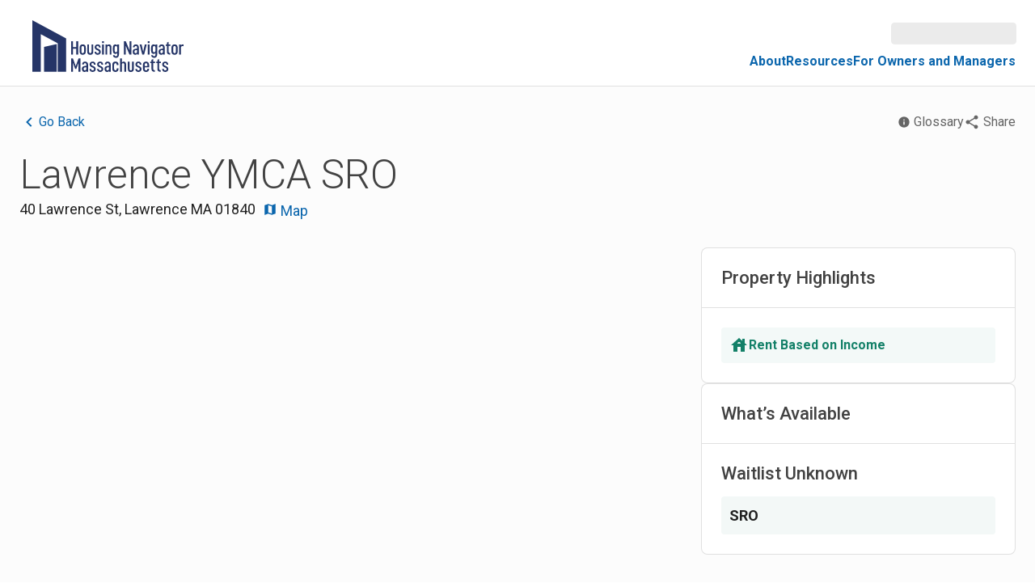

--- FILE ---
content_type: text/html; charset=utf-8
request_url: https://search.housingnavigatorma.org/navigator/listing/HN-MA-016442
body_size: 6603
content:
<!DOCTYPE html>
<html lang='en'>
<head>
<title>Housing Navigator MA</title>
<meta name="csrf-param" content="authenticity_token" />
<meta name="csrf-token" content="iqgZd1M2Gj4J4z0pNKUCwoR_DnzVyK4fiudNDTnFnJsOdLUewl5ejbpZ0a8YUQB3yYw8zoQk8A9CNYpvUbkVFA" />
<meta name="csp-nonce" />
<meta content='width=device-width, initial-scale=1' name='viewport'>
<meta content='Connecting people to home. Housing Navigator is a free online tool that makes it simple to search for affordable rentals statewide throughout Massachusetts.' name='description'>
<meta content='article' property='og:type'>
<meta content='Lawrence YMCA SRO' data-react-helmet property='og:title'>
<meta content='Connecting people to home. Housing Navigator is a free online tool that makes it simple to search for affordable rentals statewide throughout Massachusetts.' property='og:description'>
<meta content='https://search.housingnavigatorma.org/file/image/153066/lightbox' data-react-helmet property='og:image'>
<meta content='https://search.housingnavigatorma.org/navigator/listing/HN-MA-016442' data-react-helmet property='og:url'>
<meta content='Housing Navigator MA' property='og:site_name'>
<meta content='summary_large_image' name='twitter:card'>
<meta content='Lawrence YMCA SRO' data-react-helmet name='twitter:title'>
<meta content='Connecting people to home. Housing Navigator is a free online tool that makes it simple to search for affordable rentals statewide throughout Massachusetts.' name='twitter:description'>
<meta content='https://search.housingnavigatorma.org/file/image/153066/lightbox' data-react-helmet name='twitter:image'>
<meta content='@housingnav_ma' name='twitter:site'>
<meta content='@housingnav_ma' name='twitter:creator'>

<link href='https://fonts.gstatic.com' rel='preconnect'>
<link href='https://fonts.googleapis.com/css2?family=Roboto:wght@100;300;400;500;700&amp;display=swap' rel='stylesheet'>
<link href='//cdn-images.mailchimp.com/embedcode/classic-10_7.css' rel='stylesheet' type='text/css'>
<link href='favicon2.ico' rel='icon'>
<link href='apple-touch-icon.png' rel='apple-touch-icon'>
<link href='apple-touch-icon.png' rel='apple-touch-icon' sizes='192x192'>
<link href='apple-touch-icon.png' rel='apple-touch-icon' sizes='512x512'>
<script crossorigin='anonymous' integrity='sha384-1mOjLccPe18oBECej92DbE5SVA4k96pJSrB8Apra0TXOATvFxoAUleTrTxalU46I' src='https://browser.sentry-cdn.com/5.12.4/bundle.min.js'></script>
<script>
//<![CDATA[
'use strict';
var dsn = "https://8feb0d1dda9d48c9bc20c01e04120d9b@sentry.io/3066751";
var environment = "production";
var userConfig = {}; // fixme
var contextVars = {}; // fixme
if (document.addEventListener !== undefined) {
  document.addEventListener(
    'DOMContentLoaded',
    function() {
      if (Sentry !== undefined) {
        Sentry.init({
          dsn: dsn,
          environment: environment
        });
        Sentry.configureScope(
          function(scope) {
            if (userConfig) {
              scope.setUser(userConfig);
            }
            for (var i = 0; i < contextVars.length; i++) {
              scope.setExtra(contextVars[i][0], contextVars[i][1]);
            }
          }
        );
      }
    }
  );
}


//]]>
</script>
<script>
//<![CDATA[
window.dataLayer = window.dataLayer || [];
function gtag(){dataLayer.push(arguments);}
gtag('js', new Date());
gtag('config', "UA-159917699-3");



//]]>
</script><script>
//<![CDATA[
(function(w,d,s,l,i){w[l]=w[l]||[];w[l].push({'gtm.start':
new Date().getTime(),event:'gtm.js'});var f=d.getElementsByTagName(s)[0],
j=d.createElement(s),dl=l!='dataLayer'?'&l='+l:'';j.async=true;j.src=
'https://www.googletagmanager.com/gtm.js?id='+i+dl;f.parentNode.insertBefore(j,f);
})(window,document,'script','dataLayer',"GTM-NG9RFKP");


//]]>
</script>
<script>
//<![CDATA[
window.ENV_TOGGLES = ["google_translate", "admin_banner", "show_most_affordable"]
window.FEATURE_TOGGLES = ["google_translate", "admin_banner", "show_most_affordable"]



//]]>
</script><link href='https://fonts.googleapis.com' rel='preconnect'>
<link crossorigin='true' href='https://fonts.gstatic.com' rel='preconnect'>
<link href='https://fonts.googleapis.com/css2?family=Faustina:wght@600&amp;display=swap' rel='stylesheet'>
<link href='https://fonts.googleapis.com/css?family=Source+Sans+Pro:200,300,400,500,600,700&amp;display=swap' rel='stylesheet'>
<link href='https://fonts.googleapis.com/css2?family=Oswald:wght@400;700&amp;display=swap' rel='stylesheet'>
<link href='favicon2.ico' rel='icon'>
<link href='apple-touch-icon.png' rel='apple-touch-icon'>
<link href='apple-touch-icon.png' rel='apple-touch-icon' sizes='192x192'>
<link href='apple-touch-icon.png' rel='apple-touch-icon' sizes='512x512'>
<meta content='Connecting people to home. Housing Navigator is a free online tool that makes it simple to search for affordable rentals statewide throughout Massachusetts.' name='description'>
<style nonce:='true' true='true'>body { margin: 0; padding: 0; height: 100vh; }</style>
<style nonce:='true' true='true'>*:focus, button:focus, a:focus, select.goog-te-combo:focus { box-shadow: 0px 0px 0px 2px #ffffff, 0px 0px 0px 4px #0000ff; outline: 0 !important; transition: box-shadow 300ms cubic-bezier(0.4, 0, 0.2, 1) 0ms; }</style>
<style nonce:='true' true='true'>#j-root { min-height: 100%; display: flex; flex-direction: column; }</style>
<style nonce:='true' true='true'>.gm-style iframe + div { border-color: #0000ff !important; }</style>
<script>
//<![CDATA[
var GOOGLE_API_KEY = "AIzaSyCAizlYkbUhn7y_Aczo8d58qBBN6n0oqYY"


//]]>
</script><script>
//<![CDATA[
var GOOGLE_MAP_ID = "17895b14be0bef7"


//]]>
</script><script>
//<![CDATA[
window.TINY_API_KEY = "f2e13r7uphnjmrrfyvfmgf5066lxj3r3yejkzobh83mk49sk"



//]]>
</script><script id='google-maps' src='https://maps.googleapis.com/maps/api/js?v=beta&amp;key=AIzaSyCAizlYkbUhn7y_Aczo8d58qBBN6n0oqYY&amp;language=en&amp;libraries=places'></script>
<script src='https://translate.google.com/translate_a/element.js'></script>


</head>
<body>
<noscript>
<iframe height='0' src='https://www.googletagmanager.com/ns.html?id=GTM-NG9RFKP' style='display:none;visibility:hidden' width='0'></iframe>
</noscript>

<div id='j-root'>Loading &hellip;</div>
<script src="https://cdn.search.housingnavigatorma.org/packs/js/runtime-d4c20d4fc672ad5a1593.js" defer="defer"></script>
<script src="https://cdn.search.housingnavigatorma.org/packs/js/662-424651dcff8a0ede70cf.js" defer="defer"></script>
<script src="https://cdn.search.housingnavigatorma.org/packs/js/442-9d2a36fa666b72b91b2e.js" defer="defer"></script>
<script src="https://cdn.search.housingnavigatorma.org/packs/js/587-2b0777530e5234c04c79.js" defer="defer"></script>
<script src="https://cdn.search.housingnavigatorma.org/packs/js/23-72e0aa22e5909c30d27c.js" defer="defer"></script>
<script src="https://cdn.search.housingnavigatorma.org/packs/js/application-429c0f47d57498c0bd4c.js" defer="defer"></script>

</body>
</html>


--- FILE ---
content_type: application/javascript
request_url: https://cdn.search.housingnavigatorma.org/packs/js/442-9d2a36fa666b72b91b2e.js
body_size: 17571
content:
"use strict";(self.webpackChunkhnmi=self.webpackChunkhnmi||[]).push([[442],{67191:function(t,e,n){var r=n(20561),a=n(74848);e.A=(0,r.A)((0,a.jsx)("path",{d:"M11.99 2C6.47 2 2 6.48 2 12s4.47 10 9.99 10C17.52 22 22 17.52 22 12S17.52 2 11.99 2zM12 20c-4.42 0-8-3.58-8-8s3.58-8 8-8 8 3.58 8 8-3.58 8-8 8zm-1-5h2v2h-2zm0-8h2v6h-2z"}),"ErrorOutlineTwoTone")},29324:function(t,e,n){n.d(e,{h:function(){return G}});var r=n(71807),a=n(10123),i=n(70551);function o(t,e){(0,i.A)(2,arguments);var n=(0,a.A)(t),o=(0,r.A)(e);return isNaN(o)?new Date(NaN):o?(n.setDate(n.getDate()+o),n):n}var u=n(7767);function s(t,e){(0,i.A)(2,arguments);var n=(0,a.A)(t),o=(0,r.A)(e);if(isNaN(o))return new Date(NaN);if(!o)return n;var u=n.getDate(),s=new Date(n.getTime());return s.setMonth(n.getMonth()+o+1,0),u>=s.getDate()?s:(n.setFullYear(s.getFullYear(),s.getMonth(),u),n)}function c(t,e){return(0,i.A)(2,arguments),s(t,12*(0,r.A)(e))}function l(t,e){(0,i.A)(2,arguments);var n=(0,a.A)(t),r=(0,a.A)(e),o=n.getTime()-r.getTime();return o<0?-1:o>0?1:o}function d(t,e){(0,i.A)(2,arguments);var n=(0,a.A)(t),r=(0,a.A)(e),o=l(n,r),u=Math.abs(function(t,e){(0,i.A)(2,arguments);var n=(0,a.A)(t),r=(0,a.A)(e);return n.getFullYear()-r.getFullYear()}(n,r));n.setFullYear(1584),r.setFullYear(1584);var s=l(n,r)===-o,c=o*(u-Number(s));return 0===c?0:c}function f(t){(0,i.A)(1,arguments);var e=(0,a.A)(t);return e.setHours(23,59,59,999),e}function h(t){(0,i.A)(1,arguments);var e=(0,a.A)(t),n=e.getMonth();return e.setFullYear(e.getFullYear(),n+1,0),e.setHours(23,59,59,999),e}function v(t,e){(0,i.A)(2,arguments);var n,r=(0,a.A)(t),o=(0,a.A)(e),u=l(r,o),s=Math.abs(function(t,e){(0,i.A)(2,arguments);var n=(0,a.A)(t),r=(0,a.A)(e);return 12*(n.getFullYear()-r.getFullYear())+(n.getMonth()-r.getMonth())}(r,o));if(s<1)n=0;else{1===r.getMonth()&&r.getDate()>27&&r.setDate(30),r.setMonth(r.getMonth()-u*s);var c=l(r,o)===-u;(function(t){(0,i.A)(1,arguments);var e=(0,a.A)(t);return f(e).getTime()===h(e).getTime()})((0,a.A)(t))&&1===s&&1===l(t,o)&&(c=!1),n=u*(s-Number(c))}return 0===n?0:n}var m={ceil:Math.ceil,round:Math.round,floor:Math.floor,trunc:function(t){return t<0?Math.ceil(t):Math.floor(t)}};function y(t){return t?m[t]:m.trunc}var w=n(40063);function g(t,e){var n=t.getFullYear()-e.getFullYear()||t.getMonth()-e.getMonth()||t.getDate()-e.getDate()||t.getHours()-e.getHours()||t.getMinutes()-e.getMinutes()||t.getSeconds()-e.getSeconds()||t.getMilliseconds()-e.getMilliseconds();return n<0?-1:n>0?1:n}function p(t,e){(0,i.A)(2,arguments);var n=(0,a.A)(t),r=(0,a.A)(e),o=g(n,r),u=Math.abs((0,w.A)(n,r));n.setDate(n.getDate()-o*u);var s=o*(u-Number(g(n,r)===-o));return 0===s?0:s}var b=n(57499);function A(t,e){return(0,i.A)(2,arguments),(0,a.A)(t).getTime()-(0,a.A)(e).getTime()}var T=n(71858);function k(t,e){var n,o,u,s,c,l,d,f;(0,i.A)(1,arguments);var h=(0,T.q)(),v=(0,r.A)(null!==(n=null!==(o=null!==(u=null!==(s=null===e||void 0===e?void 0:e.weekStartsOn)&&void 0!==s?s:null===e||void 0===e||null===(c=e.locale)||void 0===c||null===(l=c.options)||void 0===l?void 0:l.weekStartsOn)&&void 0!==u?u:h.weekStartsOn)&&void 0!==o?o:null===(d=h.locale)||void 0===d||null===(f=d.options)||void 0===f?void 0:f.weekStartsOn)&&void 0!==n?n:0);if(!(v>=0&&v<=6))throw new RangeError("weekStartsOn must be between 0 and 6 inclusively");var m=(0,a.A)(t),y=m.getDay(),w=6+(y<v?-7:0)-(y-v);return m.setDate(m.getDate()+w),m.setHours(23,59,59,999),m}function D(t){(0,i.A)(1,arguments);var e=(0,a.A)(t),n=e.getFullYear();return e.setFullYear(n+1,0,0),e.setHours(23,59,59,999),e}var M=n(29748);function x(t){return(0,i.A)(1,arguments),(0,a.A)(t).getDay()}function C(t){(0,i.A)(1,arguments);var e=(0,a.A)(t),n=e.getFullYear(),r=e.getMonth(),o=new Date(0);return o.setFullYear(n,r+1,0),o.setHours(0,0,0,0),o.getDate()}function P(t,e){(0,i.A)(2,arguments);var n=(0,a.A)(t),r=(0,a.A)(e);return n.getTime()>r.getTime()}var U=n(27813);var S=n(31127);var E=n(24125);function N(t){(0,i.A)(1,arguments);var e=(0,a.A)(t);return e.setMinutes(0,0,0),e}var O=n(86828),Y=n(88701);function H(t){(0,i.A)(1,arguments);var e=(0,a.A)(t);return e.setDate(1),e.setHours(0,0,0,0),e}function q(t,e){var n,o,u,s,c,l,d,f;(0,i.A)(1,arguments);var h=(0,T.q)(),v=(0,r.A)(null!==(n=null!==(o=null!==(u=null!==(s=null===e||void 0===e?void 0:e.weekStartsOn)&&void 0!==s?s:null===e||void 0===e||null===(c=e.locale)||void 0===c||null===(l=c.options)||void 0===l?void 0:l.weekStartsOn)&&void 0!==u?u:h.weekStartsOn)&&void 0!==o?o:null===(d=h.locale)||void 0===d||null===(f=d.options)||void 0===f?void 0:f.weekStartsOn)&&void 0!==n?n:0);if(!(v>=0&&v<=6))throw new RangeError("weekStartsOn must be between 0 and 6 inclusively");var m=(0,a.A)(t),y=m.getDay(),w=(y<v?7:0)+y-v;return m.setDate(m.getDate()-w),m.setHours(0,0,0,0),m}function F(t){(0,i.A)(1,arguments);var e=(0,a.A)(t),n=new Date(0);return n.setFullYear(e.getFullYear(),0,1),n.setHours(0,0,0,0),n}var L=n(1806),B=n(10498);var R=n(66680),W=n.n(R),j=n(56438),I={dayOfMonth:"d",fullDate:"PP",fullDateWithWeekday:"PPPP",fullDateTime:"PP p",fullDateTime12h:"PP hh:mm aaa",fullDateTime24h:"PP HH:mm",fullTime:"p",fullTime12h:"hh:mm aaa",fullTime24h:"HH:mm",hours12h:"hh",hours24h:"HH",keyboardDate:"P",keyboardDateTime:"P p",keyboardDateTime12h:"P hh:mm aaa",keyboardDateTime24h:"P HH:mm",minutes:"mm",month:"LLLL",monthAndDate:"MMMM d",monthAndYear:"LLLL yyyy",monthShort:"MMM",weekday:"EEEE",weekdayShort:"EEE",normalDate:"d MMMM",normalDateWithWeekday:"EEE, MMM d",seconds:"ss",shortDate:"MMM d",year:"yyyy"},_=function(t){var e=this,n=void 0===t?{}:t,l=n.locale,m=n.formats;this.lib="date-fns",this.is12HourCycleInCurrentLocale=function(){return!e.locale||/a/.test(e.locale.formatLong.time())},this.getFormatHelperText=function(t){var n=e.locale||j.A;return t.match(/P+p+|P+|p+|''|'(''|[^'])+('|$)|./g).map((function(t){var e=t[0];return"p"===e||"P"===e?(0,W()[e])(t,n.formatLong,{}):t})).join("").replace(/(aaa|aa|a)/g,"(a|p)m").toLocaleLowerCase()},this.parseISO=function(t){return(0,L.A)(t)},this.toISO=function(t){return(0,B.A)(t,{format:"extended"})},this.getCurrentLocaleCode=function(){var t;return(null===(t=e.locale)||void 0===t?void 0:t.code)||"en-US"},this.addSeconds=function(t,e){return function(t,e){(0,i.A)(2,arguments);var n=(0,r.A)(e);return(0,u.A)(t,1e3*n)}(t,e)},this.addMinutes=function(t,e){return function(t,e){(0,i.A)(2,arguments);var n=(0,r.A)(e);return(0,u.A)(t,6e4*n)}(t,e)},this.addHours=function(t,e){return function(t,e){(0,i.A)(2,arguments);var n=(0,r.A)(e);return(0,u.A)(t,36e5*n)}(t,e)},this.addDays=function(t,e){return o(t,e)},this.addWeeks=function(t,e){return function(t,e){return(0,i.A)(2,arguments),o(t,7*(0,r.A)(e))}(t,e)},this.addMonths=function(t,e){return s(t,e)},this.addYears=function(t,e){return c(t,e)},this.isValid=function(t){return(0,O.A)(e.date(t))},this.getDiff=function(t,n,r){switch(r){case"years":return d(t,e.date(n));case"quarters":return function(t,e,n){(0,i.A)(2,arguments);var r=v(t,e)/3;return y(null===n||void 0===n?void 0:n.roundingMethod)(r)}(t,e.date(n));case"months":return v(t,e.date(n));case"weeks":return function(t,e,n){(0,i.A)(2,arguments);var r=p(t,e)/7;return y(null===n||void 0===n?void 0:n.roundingMethod)(r)}(t,e.date(n));case"days":return p(t,e.date(n));case"hours":return function(t,e,n){(0,i.A)(2,arguments);var r=A(t,e)/b.s0;return y(null===n||void 0===n?void 0:n.roundingMethod)(r)}(t,e.date(n));case"minutes":return function(t,e,n){(0,i.A)(2,arguments);var r=A(t,e)/b.Cg;return y(null===n||void 0===n?void 0:n.roundingMethod)(r)}(t,e.date(n));case"seconds":return function(t,e,n){(0,i.A)(2,arguments);var r=A(t,e)/1e3;return y(null===n||void 0===n?void 0:n.roundingMethod)(r)}(t,e.date(n));default:return A(t,e.date(n))}},this.isAfter=function(t,e){return P(t,e)},this.isBefore=function(t,e){return(0,U.A)(t,e)},this.startOfDay=function(t){return(0,S.A)(t)},this.endOfDay=function(t){return f(t)},this.getHours=function(t){return function(t){return(0,i.A)(1,arguments),(0,a.A)(t).getHours()}(t)},this.setHours=function(t,e){return function(t,e){(0,i.A)(2,arguments);var n=(0,a.A)(t),o=(0,r.A)(e);return n.setHours(o),n}(t,e)},this.setMinutes=function(t,e){return function(t,e){(0,i.A)(2,arguments);var n=(0,a.A)(t),o=(0,r.A)(e);return n.setMinutes(o),n}(t,e)},this.getSeconds=function(t){return function(t){return(0,i.A)(1,arguments),(0,a.A)(t).getSeconds()}(t)},this.setSeconds=function(t,e){return function(t,e){(0,i.A)(2,arguments);var n=(0,a.A)(t),o=(0,r.A)(e);return n.setSeconds(o),n}(t,e)},this.isSameDay=function(t,e){return function(t,e){(0,i.A)(2,arguments);var n=(0,S.A)(t),r=(0,S.A)(e);return n.getTime()===r.getTime()}(t,e)},this.isSameMonth=function(t,e){return function(t,e){(0,i.A)(2,arguments);var n=(0,a.A)(t),r=(0,a.A)(e);return n.getFullYear()===r.getFullYear()&&n.getMonth()===r.getMonth()}(t,e)},this.isSameYear=function(t,e){return(0,E.A)(t,e)},this.isSameHour=function(t,e){return function(t,e){(0,i.A)(2,arguments);var n=N(t),r=N(e);return n.getTime()===r.getTime()}(t,e)},this.startOfYear=function(t){return F(t)},this.endOfYear=function(t){return D(t)},this.startOfMonth=function(t){return H(t)},this.endOfMonth=function(t){return h(t)},this.startOfWeek=function(t){return q(t,{locale:e.locale})},this.endOfWeek=function(t){return k(t,{locale:e.locale})},this.getYear=function(t){return function(t){return(0,i.A)(1,arguments),(0,a.A)(t).getFullYear()}(t)},this.setYear=function(t,e){return function(t,e){(0,i.A)(2,arguments);var n=(0,a.A)(t),o=(0,r.A)(e);return isNaN(n.getTime())?new Date(NaN):(n.setFullYear(o),n)}(t,e)},this.date=function(t){return"undefined"===typeof t?new Date:null===t?null:new Date(t)},this.toJsDate=function(t){return t},this.parse=function(t,n){return""===t?null:(0,Y.A)(t,n,new Date,{locale:e.locale})},this.format=function(t,n){return e.formatByString(t,e.formats[n])},this.formatByString=function(t,n){return(0,M.A)(t,n,{locale:e.locale})},this.isEqual=function(t,e){return null===t&&null===e||function(t,e){(0,i.A)(2,arguments);var n=(0,a.A)(t),r=(0,a.A)(e);return n.getTime()===r.getTime()}(t,e)},this.isNull=function(t){return null===t},this.isAfterDay=function(t,e){return P(t,f(e))},this.isBeforeDay=function(t,e){return(0,U.A)(t,(0,S.A)(e))},this.isBeforeYear=function(t,e){return(0,U.A)(t,F(e))},this.isAfterYear=function(t,e){return P(t,D(e))},this.isWithinRange=function(t,e){return function(t,e){(0,i.A)(2,arguments);var n=(0,a.A)(t).getTime(),r=(0,a.A)(e.start).getTime(),o=(0,a.A)(e.end).getTime();if(!(r<=o))throw new RangeError("Invalid interval");return n>=r&&n<=o}(t,{start:e[0],end:e[1]})},this.formatNumber=function(t){return t},this.getMinutes=function(t){return function(t){return(0,i.A)(1,arguments),(0,a.A)(t).getMinutes()}(t)},this.getDate=function(t){return function(t){return(0,i.A)(1,arguments),(0,a.A)(t).getDate()}(t)},this.setDate=function(t,e){return function(t,e){(0,i.A)(2,arguments);var n=(0,a.A)(t),o=(0,r.A)(e);return n.setDate(o),n}(t,e)},this.getMonth=function(t){return function(t){return(0,i.A)(1,arguments),(0,a.A)(t).getMonth()}(t)},this.getDaysInMonth=function(t){return C(t)},this.setMonth=function(t,e){return function(t,e){(0,i.A)(2,arguments);var n=(0,a.A)(t),o=(0,r.A)(e),u=n.getFullYear(),s=n.getDate(),c=new Date(0);c.setFullYear(u,o,15),c.setHours(0,0,0,0);var l=C(c);return n.setMonth(o,Math.min(s,l)),n}(t,e)},this.getMeridiemText=function(t){return"am"===t?"AM":"PM"},this.getNextMonth=function(t){return s(t,1)},this.getPreviousMonth=function(t){return s(t,-1)},this.getMonthArray=function(t){for(var n=[F(t)];n.length<12;){var r=n[n.length-1];n.push(e.getNextMonth(r))}return n},this.mergeDateAndTime=function(t,n){return e.setSeconds(e.setMinutes(e.setHours(t,e.getHours(n)),e.getMinutes(n)),e.getSeconds(n))},this.getWeekdays=function(){var t=new Date;return function(t,e){var n;(0,i.A)(1,arguments);var r=t||{},o=(0,a.A)(r.start),u=(0,a.A)(r.end).getTime();if(!(o.getTime()<=u))throw new RangeError("Invalid interval");var s=[],c=o;c.setHours(0,0,0,0);var l=Number(null!==(n=null===e||void 0===e?void 0:e.step)&&void 0!==n?n:1);if(l<1||isNaN(l))throw new RangeError("`options.step` must be a number greater than 1");for(;c.getTime()<=u;)s.push((0,a.A)(c)),c.setDate(c.getDate()+l),c.setHours(0,0,0,0);return s}({start:q(t,{locale:e.locale}),end:k(t,{locale:e.locale})}).map((function(t){return e.formatByString(t,"EEEEEE")}))},this.getWeekArray=function(t){for(var n=q(H(t),{locale:e.locale}),r=k(h(t),{locale:e.locale}),a=0,i=n,u=[],s=null;(0,U.A)(i,r);){var c=Math.floor(a/7);u[c]=u[c]||[];var l=x(i);s!==l&&(s=l,u[c].push(i),a+=1),i=o(i,1)}return u},this.getYearRange=function(t,e){for(var n=F(t),r=D(e),a=[],i=n;(0,U.A)(i,r);)a.push(i),i=c(i,1);return a},this.locale=l,this.formats=Object.assign({},I,m)};const Q={y:"year",yy:"year",yyy:"year",yyyy:"year",MMMM:"month",MM:"month",DD:"day",d:"day",dd:"day",H:"hour",HH:"hour",h:"hour",hh:"hour",mm:"minute",ss:"second",a:"am-pm",aa:"am-pm",aaa:"am-pm"};class G extends _{constructor(...t){super(...t),this.formatTokenMap=Q,this.expandFormat=t=>t.match(/P+p+|P+|p+|''|'(''|[^'])+('|$)|./g).map((t=>{const e=t[0];if("p"===e||"P"===e){return(0,W()[e])(t,(this.locale||j.A).formatLong,{})}return t})).join(""),this.getFormatHelperText=t=>this.expandFormat(t).replace(/(aaa|aa|a)/g,"(a|p)m").toLocaleLowerCase()}}},41575:function(t,e,n){n.d(e,{$:function(){return d},F:function(){return l}});var r=n(58168),a=n(96540),i=n(3541);const o={previousMonth:"Previous month",nextMonth:"Next month",openPreviousView:"open previous view",openNextView:"open next view",calendarViewSwitchingButtonAriaLabel:t=>"year"===t?"year view is open, switch to calendar view":"calendar view is open, switch to year view",inputModeToggleButtonAriaLabel:(t,e)=>t?`text input view is open, go to ${e} view`:`${e} view is open, go to text input view`,start:"Start",end:"End",cancelButtonLabel:"Cancel",clearButtonLabel:"Clear",okButtonLabel:"OK",todayButtonLabel:"Today",datePickerDefaultToolbarTitle:"Select date",dateTimePickerDefaultToolbarTitle:"Select date & time",timePickerDefaultToolbarTitle:"Select time",dateRangePickerDefaultToolbarTitle:"Select date range",clockLabelText:(t,e,n)=>`Select ${t}. ${null===e?"No time selected":`Selected time is ${n.format(e,"fullTime")}`}`,hoursClockNumberText:t=>`${t} hours`,minutesClockNumberText:t=>`${t} minutes`,secondsClockNumberText:t=>`${t} seconds`,openDatePickerDialogue:(t,e)=>t&&e.isValid(e.date(t))?`Choose date, selected date is ${e.format(e.date(t),"fullDate")}`:"Choose date",openTimePickerDialogue:(t,e)=>t&&e.isValid(e.date(t))?`Choose time, selected time is ${e.format(e.date(t),"fullTime")}`:"Choose time",timeTableLabel:"pick time",dateTableLabel:"pick date"},u=o;s=o,(0,r.A)({},s);var s,c=n(74848);const l=a.createContext(null);function d(t){const e=(0,i.A)({props:t,name:"MuiLocalizationProvider"}),{children:n,dateAdapter:o,dateFormats:s,dateLibInstance:d,locale:f,adapterLocale:h,localeText:v}=e;const m=a.useMemo((()=>new o({locale:null!=h?h:f,formats:s,instance:d})),[o,f,h,s,d]),y=a.useMemo((()=>({minDate:m.date("1900-01-01T00:00:00.000"),maxDate:m.date("2099-12-31T00:00:00.000")})),[m]),w=a.useMemo((()=>({utils:m,defaultDates:y,localeText:(0,r.A)({},u,null!=v?v:{})})),[y,m,v]);return(0,c.jsx)(l.Provider,{value:w,children:n})}},66680:function(t,e){Object.defineProperty(e,"__esModule",{value:!0}),e.default=void 0;var n=function(t,e){switch(t){case"P":return e.date({width:"short"});case"PP":return e.date({width:"medium"});case"PPP":return e.date({width:"long"});default:return e.date({width:"full"})}},r=function(t,e){switch(t){case"p":return e.time({width:"short"});case"pp":return e.time({width:"medium"});case"ppp":return e.time({width:"long"});default:return e.time({width:"full"})}},a={p:r,P:function(t,e){var a,i=t.match(/(P+)(p+)?/)||[],o=i[1],u=i[2];if(!u)return n(t,e);switch(o){case"P":a=e.dateTime({width:"short"});break;case"PP":a=e.dateTime({width:"medium"});break;case"PPP":a=e.dateTime({width:"long"});break;default:a=e.dateTime({width:"full"})}return a.replace("{{date}}",n(o,e)).replace("{{time}}",r(u,e))}};e.default=a,t.exports=e.default},66631:function(t,e,n){function r(t,e){for(var n=t<0?"-":"",r=Math.abs(t).toString();r.length<e;)r="0"+r;return n+r}n.d(e,{A:function(){return r}})},36014:function(t,e,n){var r=n(56438);e.A=r.A},71858:function(t,e,n){n.d(e,{q:function(){return a}});var r={};function a(){return r}},91788:function(t,e){var n=function(t,e){switch(t){case"P":return e.date({width:"short"});case"PP":return e.date({width:"medium"});case"PPP":return e.date({width:"long"});default:return e.date({width:"full"})}},r=function(t,e){switch(t){case"p":return e.time({width:"short"});case"pp":return e.time({width:"medium"});case"ppp":return e.time({width:"long"});default:return e.time({width:"full"})}},a={p:r,P:function(t,e){var a,i=t.match(/(P+)(p+)?/)||[],o=i[1],u=i[2];if(!u)return n(t,e);switch(o){case"P":a=e.dateTime({width:"short"});break;case"PP":a=e.dateTime({width:"medium"});break;case"PPP":a=e.dateTime({width:"long"});break;default:a=e.dateTime({width:"full"})}return a.replace("{{date}}",n(o,e)).replace("{{time}}",r(u,e))}};e.A=a},67044:function(t,e,n){function r(t){var e=new Date(Date.UTC(t.getFullYear(),t.getMonth(),t.getDate(),t.getHours(),t.getMinutes(),t.getSeconds(),t.getMilliseconds()));return e.setUTCFullYear(t.getFullYear()),t.getTime()-e.getTime()}n.d(e,{A:function(){return r}})},31053:function(t,e,n){n.d(e,{A:function(){return s}});var r=n(10123),a=n(9411),i=n(24127),o=n(70551);var u=6048e5;function s(t){(0,o.A)(1,arguments);var e=(0,r.A)(t),n=(0,a.A)(e).getTime()-function(t){(0,o.A)(1,arguments);var e=(0,i.A)(t),n=new Date(0);return n.setUTCFullYear(e,0,4),n.setUTCHours(0,0,0,0),(0,a.A)(n)}(e).getTime();return Math.round(n/u)+1}},24127:function(t,e,n){n.d(e,{A:function(){return o}});var r=n(10123),a=n(70551),i=n(9411);function o(t){(0,a.A)(1,arguments);var e=(0,r.A)(t),n=e.getUTCFullYear(),o=new Date(0);o.setUTCFullYear(n+1,0,4),o.setUTCHours(0,0,0,0);var u=(0,i.A)(o),s=new Date(0);s.setUTCFullYear(n,0,4),s.setUTCHours(0,0,0,0);var c=(0,i.A)(s);return e.getTime()>=u.getTime()?n+1:e.getTime()>=c.getTime()?n:n-1}},96894:function(t,e,n){n.d(e,{A:function(){return l}});var r=n(10123),a=n(89742),i=n(50464),o=n(70551),u=n(71807),s=n(71858);var c=6048e5;function l(t,e){(0,o.A)(1,arguments);var n=(0,r.A)(t),l=(0,a.A)(n,e).getTime()-function(t,e){var n,r,c,l,d,f,h,v;(0,o.A)(1,arguments);var m=(0,s.q)(),y=(0,u.A)(null!==(n=null!==(r=null!==(c=null!==(l=null===e||void 0===e?void 0:e.firstWeekContainsDate)&&void 0!==l?l:null===e||void 0===e||null===(d=e.locale)||void 0===d||null===(f=d.options)||void 0===f?void 0:f.firstWeekContainsDate)&&void 0!==c?c:m.firstWeekContainsDate)&&void 0!==r?r:null===(h=m.locale)||void 0===h||null===(v=h.options)||void 0===v?void 0:v.firstWeekContainsDate)&&void 0!==n?n:1),w=(0,i.A)(t,e),g=new Date(0);return g.setUTCFullYear(w,0,y),g.setUTCHours(0,0,0,0),(0,a.A)(g,e)}(n,e).getTime();return Math.round(l/c)+1}},50464:function(t,e,n){n.d(e,{A:function(){return s}});var r=n(10123),a=n(70551),i=n(89742),o=n(71807),u=n(71858);function s(t,e){var n,s,c,l,d,f,h,v;(0,a.A)(1,arguments);var m=(0,r.A)(t),y=m.getUTCFullYear(),w=(0,u.q)(),g=(0,o.A)(null!==(n=null!==(s=null!==(c=null!==(l=null===e||void 0===e?void 0:e.firstWeekContainsDate)&&void 0!==l?l:null===e||void 0===e||null===(d=e.locale)||void 0===d||null===(f=d.options)||void 0===f?void 0:f.firstWeekContainsDate)&&void 0!==c?c:w.firstWeekContainsDate)&&void 0!==s?s:null===(h=w.locale)||void 0===h||null===(v=h.options)||void 0===v?void 0:v.firstWeekContainsDate)&&void 0!==n?n:1);if(!(g>=1&&g<=7))throw new RangeError("firstWeekContainsDate must be between 1 and 7 inclusively");var p=new Date(0);p.setUTCFullYear(y+1,0,g),p.setUTCHours(0,0,0,0);var b=(0,i.A)(p,e),A=new Date(0);A.setUTCFullYear(y,0,g),A.setUTCHours(0,0,0,0);var T=(0,i.A)(A,e);return m.getTime()>=b.getTime()?y+1:m.getTime()>=T.getTime()?y:y-1}},41109:function(t,e,n){n.d(e,{ef:function(){return i},lJ:function(){return u},xM:function(){return o}});var r=["D","DD"],a=["YY","YYYY"];function i(t){return-1!==r.indexOf(t)}function o(t){return-1!==a.indexOf(t)}function u(t,e,n){if("YYYY"===t)throw new RangeError("Use `yyyy` instead of `YYYY` (in `".concat(e,"`) for formatting years to the input `").concat(n,"`; see: https://github.com/date-fns/date-fns/blob/master/docs/unicodeTokens.md"));if("YY"===t)throw new RangeError("Use `yy` instead of `YY` (in `".concat(e,"`) for formatting years to the input `").concat(n,"`; see: https://github.com/date-fns/date-fns/blob/master/docs/unicodeTokens.md"));if("D"===t)throw new RangeError("Use `d` instead of `D` (in `".concat(e,"`) for formatting days of the month to the input `").concat(n,"`; see: https://github.com/date-fns/date-fns/blob/master/docs/unicodeTokens.md"));if("DD"===t)throw new RangeError("Use `dd` instead of `DD` (in `".concat(e,"`) for formatting days of the month to the input `").concat(n,"`; see: https://github.com/date-fns/date-fns/blob/master/docs/unicodeTokens.md"))}},70551:function(t,e,n){function r(t,e){if(e.length<t)throw new TypeError(t+" argument"+(t>1?"s":"")+" required, but only "+e.length+" present")}n.d(e,{A:function(){return r}})},9411:function(t,e,n){n.d(e,{A:function(){return i}});var r=n(10123),a=n(70551);function i(t){(0,a.A)(1,arguments);var e=(0,r.A)(t),n=e.getUTCDay(),i=(n<1?7:0)+n-1;return e.setUTCDate(e.getUTCDate()-i),e.setUTCHours(0,0,0,0),e}},89742:function(t,e,n){n.d(e,{A:function(){return u}});var r=n(10123),a=n(70551),i=n(71807),o=n(71858);function u(t,e){var n,u,s,c,l,d,f,h;(0,a.A)(1,arguments);var v=(0,o.q)(),m=(0,i.A)(null!==(n=null!==(u=null!==(s=null!==(c=null===e||void 0===e?void 0:e.weekStartsOn)&&void 0!==c?c:null===e||void 0===e||null===(l=e.locale)||void 0===l||null===(d=l.options)||void 0===d?void 0:d.weekStartsOn)&&void 0!==s?s:v.weekStartsOn)&&void 0!==u?u:null===(f=v.locale)||void 0===f||null===(h=f.options)||void 0===h?void 0:h.weekStartsOn)&&void 0!==n?n:0);if(!(m>=0&&m<=6))throw new RangeError("weekStartsOn must be between 0 and 6 inclusively");var y=(0,r.A)(t),w=y.getUTCDay(),g=(w<m?7:0)+w-m;return y.setUTCDate(y.getUTCDate()-g),y.setUTCHours(0,0,0,0),y}},71807:function(t,e,n){function r(t){if(null===t||!0===t||!1===t)return NaN;var e=Number(t);return isNaN(e)?e:e<0?Math.ceil(e):Math.floor(e)}n.d(e,{A:function(){return r}})},7767:function(t,e,n){n.d(e,{A:function(){return o}});var r=n(71807),a=n(10123),i=n(70551);function o(t,e){(0,i.A)(2,arguments);var n=(0,a.A)(t).getTime(),o=(0,r.A)(e);return new Date(n+o)}},57499:function(t,e,n){n.d(e,{Cg:function(){return r},_m:function(){return i},s0:function(){return a}});Math.pow(10,8);var r=6e4,a=36e5,i=1e3},40063:function(t,e,n){n.d(e,{A:function(){return u}});var r=n(67044),a=n(31127),i=n(70551),o=864e5;function u(t,e){(0,i.A)(2,arguments);var n=(0,a.A)(t),u=(0,a.A)(e),s=n.getTime()-(0,r.A)(n),c=u.getTime()-(0,r.A)(u);return Math.round((s-c)/o)}},29748:function(t,e,n){n.d(e,{A:function(){return H}});var r=n(86828),a=n(25654),i=n(10123),o=n(70551);var u=n(31053),s=n(24127),c=n(96894),l=n(50464),d=n(66631),f={y:function(t,e){var n=t.getUTCFullYear(),r=n>0?n:1-n;return(0,d.A)("yy"===e?r%100:r,e.length)},M:function(t,e){var n=t.getUTCMonth();return"M"===e?String(n+1):(0,d.A)(n+1,2)},d:function(t,e){return(0,d.A)(t.getUTCDate(),e.length)},a:function(t,e){var n=t.getUTCHours()/12>=1?"pm":"am";switch(e){case"a":case"aa":return n.toUpperCase();case"aaa":return n;case"aaaaa":return n[0];default:return"am"===n?"a.m.":"p.m."}},h:function(t,e){return(0,d.A)(t.getUTCHours()%12||12,e.length)},H:function(t,e){return(0,d.A)(t.getUTCHours(),e.length)},m:function(t,e){return(0,d.A)(t.getUTCMinutes(),e.length)},s:function(t,e){return(0,d.A)(t.getUTCSeconds(),e.length)},S:function(t,e){var n=e.length,r=t.getUTCMilliseconds(),a=Math.floor(r*Math.pow(10,n-3));return(0,d.A)(a,e.length)}},h="midnight",v="noon",m="morning",y="afternoon",w="evening",g="night",p={G:function(t,e,n){var r=t.getUTCFullYear()>0?1:0;switch(e){case"G":case"GG":case"GGG":return n.era(r,{width:"abbreviated"});case"GGGGG":return n.era(r,{width:"narrow"});default:return n.era(r,{width:"wide"})}},y:function(t,e,n){if("yo"===e){var r=t.getUTCFullYear(),a=r>0?r:1-r;return n.ordinalNumber(a,{unit:"year"})}return f.y(t,e)},Y:function(t,e,n,r){var a=(0,l.A)(t,r),i=a>0?a:1-a;if("YY"===e){var o=i%100;return(0,d.A)(o,2)}return"Yo"===e?n.ordinalNumber(i,{unit:"year"}):(0,d.A)(i,e.length)},R:function(t,e){var n=(0,s.A)(t);return(0,d.A)(n,e.length)},u:function(t,e){var n=t.getUTCFullYear();return(0,d.A)(n,e.length)},Q:function(t,e,n){var r=Math.ceil((t.getUTCMonth()+1)/3);switch(e){case"Q":return String(r);case"QQ":return(0,d.A)(r,2);case"Qo":return n.ordinalNumber(r,{unit:"quarter"});case"QQQ":return n.quarter(r,{width:"abbreviated",context:"formatting"});case"QQQQQ":return n.quarter(r,{width:"narrow",context:"formatting"});default:return n.quarter(r,{width:"wide",context:"formatting"})}},q:function(t,e,n){var r=Math.ceil((t.getUTCMonth()+1)/3);switch(e){case"q":return String(r);case"qq":return(0,d.A)(r,2);case"qo":return n.ordinalNumber(r,{unit:"quarter"});case"qqq":return n.quarter(r,{width:"abbreviated",context:"standalone"});case"qqqqq":return n.quarter(r,{width:"narrow",context:"standalone"});default:return n.quarter(r,{width:"wide",context:"standalone"})}},M:function(t,e,n){var r=t.getUTCMonth();switch(e){case"M":case"MM":return f.M(t,e);case"Mo":return n.ordinalNumber(r+1,{unit:"month"});case"MMM":return n.month(r,{width:"abbreviated",context:"formatting"});case"MMMMM":return n.month(r,{width:"narrow",context:"formatting"});default:return n.month(r,{width:"wide",context:"formatting"})}},L:function(t,e,n){var r=t.getUTCMonth();switch(e){case"L":return String(r+1);case"LL":return(0,d.A)(r+1,2);case"Lo":return n.ordinalNumber(r+1,{unit:"month"});case"LLL":return n.month(r,{width:"abbreviated",context:"standalone"});case"LLLLL":return n.month(r,{width:"narrow",context:"standalone"});default:return n.month(r,{width:"wide",context:"standalone"})}},w:function(t,e,n,r){var a=(0,c.A)(t,r);return"wo"===e?n.ordinalNumber(a,{unit:"week"}):(0,d.A)(a,e.length)},I:function(t,e,n){var r=(0,u.A)(t);return"Io"===e?n.ordinalNumber(r,{unit:"week"}):(0,d.A)(r,e.length)},d:function(t,e,n){return"do"===e?n.ordinalNumber(t.getUTCDate(),{unit:"date"}):f.d(t,e)},D:function(t,e,n){var r=function(t){(0,o.A)(1,arguments);var e=(0,i.A)(t),n=e.getTime();e.setUTCMonth(0,1),e.setUTCHours(0,0,0,0);var r=n-e.getTime();return Math.floor(r/864e5)+1}(t);return"Do"===e?n.ordinalNumber(r,{unit:"dayOfYear"}):(0,d.A)(r,e.length)},E:function(t,e,n){var r=t.getUTCDay();switch(e){case"E":case"EE":case"EEE":return n.day(r,{width:"abbreviated",context:"formatting"});case"EEEEE":return n.day(r,{width:"narrow",context:"formatting"});case"EEEEEE":return n.day(r,{width:"short",context:"formatting"});default:return n.day(r,{width:"wide",context:"formatting"})}},e:function(t,e,n,r){var a=t.getUTCDay(),i=(a-r.weekStartsOn+8)%7||7;switch(e){case"e":return String(i);case"ee":return(0,d.A)(i,2);case"eo":return n.ordinalNumber(i,{unit:"day"});case"eee":return n.day(a,{width:"abbreviated",context:"formatting"});case"eeeee":return n.day(a,{width:"narrow",context:"formatting"});case"eeeeee":return n.day(a,{width:"short",context:"formatting"});default:return n.day(a,{width:"wide",context:"formatting"})}},c:function(t,e,n,r){var a=t.getUTCDay(),i=(a-r.weekStartsOn+8)%7||7;switch(e){case"c":return String(i);case"cc":return(0,d.A)(i,e.length);case"co":return n.ordinalNumber(i,{unit:"day"});case"ccc":return n.day(a,{width:"abbreviated",context:"standalone"});case"ccccc":return n.day(a,{width:"narrow",context:"standalone"});case"cccccc":return n.day(a,{width:"short",context:"standalone"});default:return n.day(a,{width:"wide",context:"standalone"})}},i:function(t,e,n){var r=t.getUTCDay(),a=0===r?7:r;switch(e){case"i":return String(a);case"ii":return(0,d.A)(a,e.length);case"io":return n.ordinalNumber(a,{unit:"day"});case"iii":return n.day(r,{width:"abbreviated",context:"formatting"});case"iiiii":return n.day(r,{width:"narrow",context:"formatting"});case"iiiiii":return n.day(r,{width:"short",context:"formatting"});default:return n.day(r,{width:"wide",context:"formatting"})}},a:function(t,e,n){var r=t.getUTCHours()/12>=1?"pm":"am";switch(e){case"a":case"aa":return n.dayPeriod(r,{width:"abbreviated",context:"formatting"});case"aaa":return n.dayPeriod(r,{width:"abbreviated",context:"formatting"}).toLowerCase();case"aaaaa":return n.dayPeriod(r,{width:"narrow",context:"formatting"});default:return n.dayPeriod(r,{width:"wide",context:"formatting"})}},b:function(t,e,n){var r,a=t.getUTCHours();switch(r=12===a?v:0===a?h:a/12>=1?"pm":"am",e){case"b":case"bb":return n.dayPeriod(r,{width:"abbreviated",context:"formatting"});case"bbb":return n.dayPeriod(r,{width:"abbreviated",context:"formatting"}).toLowerCase();case"bbbbb":return n.dayPeriod(r,{width:"narrow",context:"formatting"});default:return n.dayPeriod(r,{width:"wide",context:"formatting"})}},B:function(t,e,n){var r,a=t.getUTCHours();switch(r=a>=17?w:a>=12?y:a>=4?m:g,e){case"B":case"BB":case"BBB":return n.dayPeriod(r,{width:"abbreviated",context:"formatting"});case"BBBBB":return n.dayPeriod(r,{width:"narrow",context:"formatting"});default:return n.dayPeriod(r,{width:"wide",context:"formatting"})}},h:function(t,e,n){if("ho"===e){var r=t.getUTCHours()%12;return 0===r&&(r=12),n.ordinalNumber(r,{unit:"hour"})}return f.h(t,e)},H:function(t,e,n){return"Ho"===e?n.ordinalNumber(t.getUTCHours(),{unit:"hour"}):f.H(t,e)},K:function(t,e,n){var r=t.getUTCHours()%12;return"Ko"===e?n.ordinalNumber(r,{unit:"hour"}):(0,d.A)(r,e.length)},k:function(t,e,n){var r=t.getUTCHours();return 0===r&&(r=24),"ko"===e?n.ordinalNumber(r,{unit:"hour"}):(0,d.A)(r,e.length)},m:function(t,e,n){return"mo"===e?n.ordinalNumber(t.getUTCMinutes(),{unit:"minute"}):f.m(t,e)},s:function(t,e,n){return"so"===e?n.ordinalNumber(t.getUTCSeconds(),{unit:"second"}):f.s(t,e)},S:function(t,e){return f.S(t,e)},X:function(t,e,n,r){var a=(r._originalDate||t).getTimezoneOffset();if(0===a)return"Z";switch(e){case"X":return A(a);case"XXXX":case"XX":return T(a);default:return T(a,":")}},x:function(t,e,n,r){var a=(r._originalDate||t).getTimezoneOffset();switch(e){case"x":return A(a);case"xxxx":case"xx":return T(a);default:return T(a,":")}},O:function(t,e,n,r){var a=(r._originalDate||t).getTimezoneOffset();switch(e){case"O":case"OO":case"OOO":return"GMT"+b(a,":");default:return"GMT"+T(a,":")}},z:function(t,e,n,r){var a=(r._originalDate||t).getTimezoneOffset();switch(e){case"z":case"zz":case"zzz":return"GMT"+b(a,":");default:return"GMT"+T(a,":")}},t:function(t,e,n,r){var a=r._originalDate||t,i=Math.floor(a.getTime()/1e3);return(0,d.A)(i,e.length)},T:function(t,e,n,r){var a=(r._originalDate||t).getTime();return(0,d.A)(a,e.length)}};function b(t,e){var n=t>0?"-":"+",r=Math.abs(t),a=Math.floor(r/60),i=r%60;if(0===i)return n+String(a);var o=e||"";return n+String(a)+o+(0,d.A)(i,2)}function A(t,e){return t%60===0?(t>0?"-":"+")+(0,d.A)(Math.abs(t)/60,2):T(t,e)}function T(t,e){var n=e||"",r=t>0?"-":"+",a=Math.abs(t);return r+(0,d.A)(Math.floor(a/60),2)+n+(0,d.A)(a%60,2)}var k=p,D=n(91788),M=n(67044),x=n(41109),C=n(71807),P=n(71858),U=n(36014),S=/[yYQqMLwIdDecihHKkms]o|(\w)\1*|''|'(''|[^'])+('|$)|./g,E=/P+p+|P+|p+|''|'(''|[^'])+('|$)|./g,N=/^'([^]*?)'?$/,O=/''/g,Y=/[a-zA-Z]/;function H(t,e,n){var u,s,c,l,d,f,h,v,m,y,w,g,p,b,A,T,H,q;(0,o.A)(2,arguments);var F=String(e),L=(0,P.q)(),B=null!==(u=null!==(s=null===n||void 0===n?void 0:n.locale)&&void 0!==s?s:L.locale)&&void 0!==u?u:U.A,R=(0,C.A)(null!==(c=null!==(l=null!==(d=null!==(f=null===n||void 0===n?void 0:n.firstWeekContainsDate)&&void 0!==f?f:null===n||void 0===n||null===(h=n.locale)||void 0===h||null===(v=h.options)||void 0===v?void 0:v.firstWeekContainsDate)&&void 0!==d?d:L.firstWeekContainsDate)&&void 0!==l?l:null===(m=L.locale)||void 0===m||null===(y=m.options)||void 0===y?void 0:y.firstWeekContainsDate)&&void 0!==c?c:1);if(!(R>=1&&R<=7))throw new RangeError("firstWeekContainsDate must be between 1 and 7 inclusively");var W=(0,C.A)(null!==(w=null!==(g=null!==(p=null!==(b=null===n||void 0===n?void 0:n.weekStartsOn)&&void 0!==b?b:null===n||void 0===n||null===(A=n.locale)||void 0===A||null===(T=A.options)||void 0===T?void 0:T.weekStartsOn)&&void 0!==p?p:L.weekStartsOn)&&void 0!==g?g:null===(H=L.locale)||void 0===H||null===(q=H.options)||void 0===q?void 0:q.weekStartsOn)&&void 0!==w?w:0);if(!(W>=0&&W<=6))throw new RangeError("weekStartsOn must be between 0 and 6 inclusively");if(!B.localize)throw new RangeError("locale must contain localize property");if(!B.formatLong)throw new RangeError("locale must contain formatLong property");var j=(0,i.A)(t);if(!(0,r.A)(j))throw new RangeError("Invalid time value");var I=(0,M.A)(j),_=(0,a.A)(j,I),Q={firstWeekContainsDate:R,weekStartsOn:W,locale:B,_originalDate:j};return F.match(E).map((function(t){var e=t[0];return"p"===e||"P"===e?(0,D.A[e])(t,B.formatLong):t})).join("").match(S).map((function(r){if("''"===r)return"'";var a=r[0];if("'"===a)return function(t){var e=t.match(N);if(!e)return t;return e[1].replace(O,"'")}(r);var i=k[a];if(i)return null!==n&&void 0!==n&&n.useAdditionalWeekYearTokens||!(0,x.xM)(r)||(0,x.lJ)(r,e,String(t)),null!==n&&void 0!==n&&n.useAdditionalDayOfYearTokens||!(0,x.ef)(r)||(0,x.lJ)(r,e,String(t)),i(_,r,B.localize,Q);if(a.match(Y))throw new RangeError("Format string contains an unescaped latin alphabet character `"+a+"`");return r})).join("")}},10498:function(t,e,n){n.d(e,{A:function(){return o}});var r=n(10123),a=n(66631),i=n(70551);function o(t,e){var n,o;(0,i.A)(1,arguments);var u=(0,r.A)(t);if(isNaN(u.getTime()))throw new RangeError("Invalid time value");var s=String(null!==(n=null===e||void 0===e?void 0:e.format)&&void 0!==n?n:"extended"),c=String(null!==(o=null===e||void 0===e?void 0:e.representation)&&void 0!==o?o:"complete");if("extended"!==s&&"basic"!==s)throw new RangeError("format must be 'extended' or 'basic'");if("date"!==c&&"time"!==c&&"complete"!==c)throw new RangeError("representation must be 'date', 'time', or 'complete'");var l="",d="",f="extended"===s?"-":"",h="extended"===s?":":"";if("time"!==c){var v=(0,a.A)(u.getDate(),2),m=(0,a.A)(u.getMonth()+1,2),y=(0,a.A)(u.getFullYear(),4);l="".concat(y).concat(f).concat(m).concat(f).concat(v)}if("date"!==c){var w=u.getTimezoneOffset();if(0!==w){var g=Math.abs(w),p=(0,a.A)(Math.floor(g/60),2),b=(0,a.A)(g%60,2);d="".concat(w<0?"+":"-").concat(p,":").concat(b)}else d="Z";var A=""===l?"":"T",T=[(0,a.A)(u.getHours(),2),(0,a.A)(u.getMinutes(),2),(0,a.A)(u.getSeconds(),2)].join(h);l="".concat(l).concat(A).concat(T).concat(d)}return l}},27813:function(t,e,n){n.d(e,{A:function(){return i}});var r=n(10123),a=n(70551);function i(t,e){(0,a.A)(2,arguments);var n=(0,r.A)(t),i=(0,r.A)(e);return n.getTime()<i.getTime()}},15290:function(t,e,n){n.d(e,{A:function(){return i}});var r=n(82284),a=n(70551);function i(t){return(0,a.A)(1,arguments),t instanceof Date||"object"===(0,r.A)(t)&&"[object Date]"===Object.prototype.toString.call(t)}},24125:function(t,e,n){n.d(e,{A:function(){return i}});var r=n(10123),a=n(70551);function i(t,e){(0,a.A)(2,arguments);var n=(0,r.A)(t),i=(0,r.A)(e);return n.getFullYear()===i.getFullYear()}},86828:function(t,e,n){n.d(e,{A:function(){return o}});var r=n(15290),a=n(10123),i=n(70551);function o(t){if((0,i.A)(1,arguments),!(0,r.A)(t)&&"number"!==typeof t)return!1;var e=(0,a.A)(t);return!isNaN(Number(e))}},56438:function(t,e,n){n.d(e,{A:function(){return v}});var r={lessThanXSeconds:{one:"less than a second",other:"less than {{count}} seconds"},xSeconds:{one:"1 second",other:"{{count}} seconds"},halfAMinute:"half a minute",lessThanXMinutes:{one:"less than a minute",other:"less than {{count}} minutes"},xMinutes:{one:"1 minute",other:"{{count}} minutes"},aboutXHours:{one:"about 1 hour",other:"about {{count}} hours"},xHours:{one:"1 hour",other:"{{count}} hours"},xDays:{one:"1 day",other:"{{count}} days"},aboutXWeeks:{one:"about 1 week",other:"about {{count}} weeks"},xWeeks:{one:"1 week",other:"{{count}} weeks"},aboutXMonths:{one:"about 1 month",other:"about {{count}} months"},xMonths:{one:"1 month",other:"{{count}} months"},aboutXYears:{one:"about 1 year",other:"about {{count}} years"},xYears:{one:"1 year",other:"{{count}} years"},overXYears:{one:"over 1 year",other:"over {{count}} years"},almostXYears:{one:"almost 1 year",other:"almost {{count}} years"}},a=function(t,e,n){var a,i=r[t];return a="string"===typeof i?i:1===e?i.one:i.other.replace("{{count}}",e.toString()),null!==n&&void 0!==n&&n.addSuffix?n.comparison&&n.comparison>0?"in "+a:a+" ago":a};function i(t){return function(){var e=arguments.length>0&&void 0!==arguments[0]?arguments[0]:{},n=e.width?String(e.width):t.defaultWidth;return t.formats[n]||t.formats[t.defaultWidth]}}var o={date:i({formats:{full:"EEEE, MMMM do, y",long:"MMMM do, y",medium:"MMM d, y",short:"MM/dd/yyyy"},defaultWidth:"full"}),time:i({formats:{full:"h:mm:ss a zzzz",long:"h:mm:ss a z",medium:"h:mm:ss a",short:"h:mm a"},defaultWidth:"full"}),dateTime:i({formats:{full:"{{date}} 'at' {{time}}",long:"{{date}} 'at' {{time}}",medium:"{{date}}, {{time}}",short:"{{date}}, {{time}}"},defaultWidth:"full"})},u={lastWeek:"'last' eeee 'at' p",yesterday:"'yesterday at' p",today:"'today at' p",tomorrow:"'tomorrow at' p",nextWeek:"eeee 'at' p",other:"P"},s=function(t,e,n,r){return u[t]};function c(t){return function(e,n){var r;if("formatting"===(null!==n&&void 0!==n&&n.context?String(n.context):"standalone")&&t.formattingValues){var a=t.defaultFormattingWidth||t.defaultWidth,i=null!==n&&void 0!==n&&n.width?String(n.width):a;r=t.formattingValues[i]||t.formattingValues[a]}else{var o=t.defaultWidth,u=null!==n&&void 0!==n&&n.width?String(n.width):t.defaultWidth;r=t.values[u]||t.values[o]}return r[t.argumentCallback?t.argumentCallback(e):e]}}var l={ordinalNumber:function(t,e){var n=Number(t),r=n%100;if(r>20||r<10)switch(r%10){case 1:return n+"st";case 2:return n+"nd";case 3:return n+"rd"}return n+"th"},era:c({values:{narrow:["B","A"],abbreviated:["BC","AD"],wide:["Before Christ","Anno Domini"]},defaultWidth:"wide"}),quarter:c({values:{narrow:["1","2","3","4"],abbreviated:["Q1","Q2","Q3","Q4"],wide:["1st quarter","2nd quarter","3rd quarter","4th quarter"]},defaultWidth:"wide",argumentCallback:function(t){return t-1}}),month:c({values:{narrow:["J","F","M","A","M","J","J","A","S","O","N","D"],abbreviated:["Jan","Feb","Mar","Apr","May","Jun","Jul","Aug","Sep","Oct","Nov","Dec"],wide:["January","February","March","April","May","June","July","August","September","October","November","December"]},defaultWidth:"wide"}),day:c({values:{narrow:["S","M","T","W","T","F","S"],short:["Su","Mo","Tu","We","Th","Fr","Sa"],abbreviated:["Sun","Mon","Tue","Wed","Thu","Fri","Sat"],wide:["Sunday","Monday","Tuesday","Wednesday","Thursday","Friday","Saturday"]},defaultWidth:"wide"}),dayPeriod:c({values:{narrow:{am:"a",pm:"p",midnight:"mi",noon:"n",morning:"morning",afternoon:"afternoon",evening:"evening",night:"night"},abbreviated:{am:"AM",pm:"PM",midnight:"midnight",noon:"noon",morning:"morning",afternoon:"afternoon",evening:"evening",night:"night"},wide:{am:"a.m.",pm:"p.m.",midnight:"midnight",noon:"noon",morning:"morning",afternoon:"afternoon",evening:"evening",night:"night"}},defaultWidth:"wide",formattingValues:{narrow:{am:"a",pm:"p",midnight:"mi",noon:"n",morning:"in the morning",afternoon:"in the afternoon",evening:"in the evening",night:"at night"},abbreviated:{am:"AM",pm:"PM",midnight:"midnight",noon:"noon",morning:"in the morning",afternoon:"in the afternoon",evening:"in the evening",night:"at night"},wide:{am:"a.m.",pm:"p.m.",midnight:"midnight",noon:"noon",morning:"in the morning",afternoon:"in the afternoon",evening:"in the evening",night:"at night"}},defaultFormattingWidth:"wide"})};function d(t){return function(e){var n=arguments.length>1&&void 0!==arguments[1]?arguments[1]:{},r=n.width,a=r&&t.matchPatterns[r]||t.matchPatterns[t.defaultMatchWidth],i=e.match(a);if(!i)return null;var o,u=i[0],s=r&&t.parsePatterns[r]||t.parsePatterns[t.defaultParseWidth],c=Array.isArray(s)?function(t,e){for(var n=0;n<t.length;n++)if(e(t[n]))return n;return}(s,(function(t){return t.test(u)})):function(t,e){for(var n in t)if(t.hasOwnProperty(n)&&e(t[n]))return n;return}(s,(function(t){return t.test(u)}));return o=t.valueCallback?t.valueCallback(c):c,{value:o=n.valueCallback?n.valueCallback(o):o,rest:e.slice(u.length)}}}var f,h={ordinalNumber:(f={matchPattern:/^(\d+)(th|st|nd|rd)?/i,parsePattern:/\d+/i,valueCallback:function(t){return parseInt(t,10)}},function(t){var e=arguments.length>1&&void 0!==arguments[1]?arguments[1]:{},n=t.match(f.matchPattern);if(!n)return null;var r=n[0],a=t.match(f.parsePattern);if(!a)return null;var i=f.valueCallback?f.valueCallback(a[0]):a[0];return{value:i=e.valueCallback?e.valueCallback(i):i,rest:t.slice(r.length)}}),era:d({matchPatterns:{narrow:/^(b|a)/i,abbreviated:/^(b\.?\s?c\.?|b\.?\s?c\.?\s?e\.?|a\.?\s?d\.?|c\.?\s?e\.?)/i,wide:/^(before christ|before common era|anno domini|common era)/i},defaultMatchWidth:"wide",parsePatterns:{any:[/^b/i,/^(a|c)/i]},defaultParseWidth:"any"}),quarter:d({matchPatterns:{narrow:/^[1234]/i,abbreviated:/^q[1234]/i,wide:/^[1234](th|st|nd|rd)? quarter/i},defaultMatchWidth:"wide",parsePatterns:{any:[/1/i,/2/i,/3/i,/4/i]},defaultParseWidth:"any",valueCallback:function(t){return t+1}}),month:d({matchPatterns:{narrow:/^[jfmasond]/i,abbreviated:/^(jan|feb|mar|apr|may|jun|jul|aug|sep|oct|nov|dec)/i,wide:/^(january|february|march|april|may|june|july|august|september|october|november|december)/i},defaultMatchWidth:"wide",parsePatterns:{narrow:[/^j/i,/^f/i,/^m/i,/^a/i,/^m/i,/^j/i,/^j/i,/^a/i,/^s/i,/^o/i,/^n/i,/^d/i],any:[/^ja/i,/^f/i,/^mar/i,/^ap/i,/^may/i,/^jun/i,/^jul/i,/^au/i,/^s/i,/^o/i,/^n/i,/^d/i]},defaultParseWidth:"any"}),day:d({matchPatterns:{narrow:/^[smtwf]/i,short:/^(su|mo|tu|we|th|fr|sa)/i,abbreviated:/^(sun|mon|tue|wed|thu|fri|sat)/i,wide:/^(sunday|monday|tuesday|wednesday|thursday|friday|saturday)/i},defaultMatchWidth:"wide",parsePatterns:{narrow:[/^s/i,/^m/i,/^t/i,/^w/i,/^t/i,/^f/i,/^s/i],any:[/^su/i,/^m/i,/^tu/i,/^w/i,/^th/i,/^f/i,/^sa/i]},defaultParseWidth:"any"}),dayPeriod:d({matchPatterns:{narrow:/^(a|p|mi|n|(in the|at) (morning|afternoon|evening|night))/i,any:/^([ap]\.?\s?m\.?|midnight|noon|(in the|at) (morning|afternoon|evening|night))/i},defaultMatchWidth:"any",parsePatterns:{any:{am:/^a/i,pm:/^p/i,midnight:/^mi/i,noon:/^no/i,morning:/morning/i,afternoon:/afternoon/i,evening:/evening/i,night:/night/i}},defaultParseWidth:"any"})},v={code:"en-US",formatDistance:a,formatLong:o,formatRelative:s,localize:l,match:h,options:{weekStartsOn:0,firstWeekContainsDate:1}}},88701:function(t,e,n){n.d(e,{A:function(){return re}});var r=n(82284);function a(t,e){(null==e||e>t.length)&&(e=t.length);for(var n=0,r=Array(e);n<e;n++)r[n]=t[n];return r}function i(t,e){var n="undefined"!=typeof Symbol&&t[Symbol.iterator]||t["@@iterator"];if(!n){if(Array.isArray(t)||(n=function(t,e){if(t){if("string"==typeof t)return a(t,e);var n={}.toString.call(t).slice(8,-1);return"Object"===n&&t.constructor&&(n=t.constructor.name),"Map"===n||"Set"===n?Array.from(t):"Arguments"===n||/^(?:Ui|I)nt(?:8|16|32)(?:Clamped)?Array$/.test(n)?a(t,e):void 0}}(t))||e&&t&&"number"==typeof t.length){n&&(t=n);var r=0,i=function(){};return{s:i,n:function(){return r>=t.length?{done:!0}:{done:!1,value:t[r++]}},e:function(t){throw t},f:i}}throw new TypeError("Invalid attempt to iterate non-iterable instance.\nIn order to be iterable, non-array objects must have a [Symbol.iterator]() method.")}var o,u=!0,s=!1;return{s:function(){n=n.call(t)},n:function(){var t=n.next();return u=t.done,t},e:function(t){s=!0,o=t},f:function(){try{u||null==n.return||n.return()}finally{if(s)throw o}}}}var o=n(36014),u=n(25654),s=n(10123);function c(t,e){if(null==t)throw new TypeError("assign requires that input parameter not be null or undefined");for(var n in e)Object.prototype.hasOwnProperty.call(e,n)&&(t[n]=e[n]);return t}var l=n(91788),d=n(67044),f=n(41109),h=n(71807),v=n(70551),m=n(9417),y=n(63662);function w(t,e){if("function"!=typeof e&&null!==e)throw new TypeError("Super expression must either be null or a function");t.prototype=Object.create(e&&e.prototype,{constructor:{value:t,writable:!0,configurable:!0}}),Object.defineProperty(t,"prototype",{writable:!1}),e&&(0,y.A)(t,e)}function g(t){return g=Object.setPrototypeOf?Object.getPrototypeOf.bind():function(t){return t.__proto__||Object.getPrototypeOf(t)},g(t)}function p(){try{var t=!Boolean.prototype.valueOf.call(Reflect.construct(Boolean,[],(function(){})))}catch(t){}return(p=function(){return!!t})()}function b(t){var e=p();return function(){var n,a=g(t);if(e){var i=g(this).constructor;n=Reflect.construct(a,arguments,i)}else n=a.apply(this,arguments);return function(t,e){if(e&&("object"==(0,r.A)(e)||"function"==typeof e))return e;if(void 0!==e)throw new TypeError("Derived constructors may only return object or undefined");return(0,m.A)(t)}(this,n)}}function A(t,e){if(!(t instanceof e))throw new TypeError("Cannot call a class as a function")}function T(t){var e=function(t,e){if("object"!=(0,r.A)(t)||!t)return t;var n=t[Symbol.toPrimitive];if(void 0!==n){var a=n.call(t,e||"default");if("object"!=(0,r.A)(a))return a;throw new TypeError("@@toPrimitive must return a primitive value.")}return("string"===e?String:Number)(t)}(t,"string");return"symbol"==(0,r.A)(e)?e:e+""}function k(t,e){for(var n=0;n<e.length;n++){var r=e[n];r.enumerable=r.enumerable||!1,r.configurable=!0,"value"in r&&(r.writable=!0),Object.defineProperty(t,T(r.key),r)}}function D(t,e,n){return e&&k(t.prototype,e),n&&k(t,n),Object.defineProperty(t,"prototype",{writable:!1}),t}function M(t,e,n){return(e=T(e))in t?Object.defineProperty(t,e,{value:n,enumerable:!0,configurable:!0,writable:!0}):t[e]=n,t}var x=function(){function t(){A(this,t),M(this,"priority",void 0),M(this,"subPriority",0)}return D(t,[{key:"validate",value:function(t,e){return!0}}]),t}(),C=function(t){w(n,t);var e=b(n);function n(t,r,a,i,o){var u;return A(this,n),(u=e.call(this)).value=t,u.validateValue=r,u.setValue=a,u.priority=i,o&&(u.subPriority=o),u}return D(n,[{key:"validate",value:function(t,e){return this.validateValue(t,this.value,e)}},{key:"set",value:function(t,e,n){return this.setValue(t,e,this.value,n)}}]),n}(x),P=function(t){w(n,t);var e=b(n);function n(){var t;A(this,n);for(var r=arguments.length,a=new Array(r),i=0;i<r;i++)a[i]=arguments[i];return t=e.call.apply(e,[this].concat(a)),M((0,m.A)(t),"priority",10),M((0,m.A)(t),"subPriority",-1),t}return D(n,[{key:"set",value:function(t,e){if(e.timestampIsSet)return t;var n=new Date(0);return n.setFullYear(t.getUTCFullYear(),t.getUTCMonth(),t.getUTCDate()),n.setHours(t.getUTCHours(),t.getUTCMinutes(),t.getUTCSeconds(),t.getUTCMilliseconds()),n}}]),n}(x),U=function(){function t(){A(this,t),M(this,"incompatibleTokens",void 0),M(this,"priority",void 0),M(this,"subPriority",void 0)}return D(t,[{key:"run",value:function(t,e,n,r){var a=this.parse(t,e,n,r);return a?{setter:new C(a.value,this.validate,this.set,this.priority,this.subPriority),rest:a.rest}:null}},{key:"validate",value:function(t,e,n){return!0}}]),t}(),S=function(t){w(n,t);var e=b(n);function n(){var t;A(this,n);for(var r=arguments.length,a=new Array(r),i=0;i<r;i++)a[i]=arguments[i];return t=e.call.apply(e,[this].concat(a)),M((0,m.A)(t),"priority",140),M((0,m.A)(t),"incompatibleTokens",["R","u","t","T"]),t}return D(n,[{key:"parse",value:function(t,e,n){switch(e){case"G":case"GG":case"GGG":return n.era(t,{width:"abbreviated"})||n.era(t,{width:"narrow"});case"GGGGG":return n.era(t,{width:"narrow"});default:return n.era(t,{width:"wide"})||n.era(t,{width:"abbreviated"})||n.era(t,{width:"narrow"})}}},{key:"set",value:function(t,e,n){return e.era=n,t.setUTCFullYear(n,0,1),t.setUTCHours(0,0,0,0),t}}]),n}(U),E=n(57499),N=/^(1[0-2]|0?\d)/,O=/^(3[0-1]|[0-2]?\d)/,Y=/^(36[0-6]|3[0-5]\d|[0-2]?\d?\d)/,H=/^(5[0-3]|[0-4]?\d)/,q=/^(2[0-3]|[0-1]?\d)/,F=/^(2[0-4]|[0-1]?\d)/,L=/^(1[0-1]|0?\d)/,B=/^(1[0-2]|0?\d)/,R=/^[0-5]?\d/,W=/^[0-5]?\d/,j=/^\d/,I=/^\d{1,2}/,_=/^\d{1,3}/,Q=/^\d{1,4}/,G=/^-?\d+/,z=/^-?\d/,X=/^-?\d{1,2}/,$=/^-?\d{1,3}/,V=/^-?\d{1,4}/,J=/^([+-])(\d{2})(\d{2})?|Z/,Z=/^([+-])(\d{2})(\d{2})|Z/,K=/^([+-])(\d{2})(\d{2})((\d{2}))?|Z/,tt=/^([+-])(\d{2}):(\d{2})|Z/,et=/^([+-])(\d{2}):(\d{2})(:(\d{2}))?|Z/;function nt(t,e){return t?{value:e(t.value),rest:t.rest}:t}function rt(t,e){var n=e.match(t);return n?{value:parseInt(n[0],10),rest:e.slice(n[0].length)}:null}function at(t,e){var n=e.match(t);if(!n)return null;if("Z"===n[0])return{value:0,rest:e.slice(1)};var r="+"===n[1]?1:-1,a=n[2]?parseInt(n[2],10):0,i=n[3]?parseInt(n[3],10):0,o=n[5]?parseInt(n[5],10):0;return{value:r*(a*E.s0+i*E.Cg+o*E._m),rest:e.slice(n[0].length)}}function it(t){return rt(G,t)}function ot(t,e){switch(t){case 1:return rt(j,e);case 2:return rt(I,e);case 3:return rt(_,e);case 4:return rt(Q,e);default:return rt(new RegExp("^\\d{1,"+t+"}"),e)}}function ut(t,e){switch(t){case 1:return rt(z,e);case 2:return rt(X,e);case 3:return rt($,e);case 4:return rt(V,e);default:return rt(new RegExp("^-?\\d{1,"+t+"}"),e)}}function st(t){switch(t){case"morning":return 4;case"evening":return 17;case"pm":case"noon":case"afternoon":return 12;default:return 0}}function ct(t,e){var n,r=e>0,a=r?e:1-e;if(a<=50)n=t||100;else{var i=a+50;n=t+100*Math.floor(i/100)-(t>=i%100?100:0)}return r?n:1-n}function lt(t){return t%400===0||t%4===0&&t%100!==0}var dt=function(t){w(n,t);var e=b(n);function n(){var t;A(this,n);for(var r=arguments.length,a=new Array(r),i=0;i<r;i++)a[i]=arguments[i];return t=e.call.apply(e,[this].concat(a)),M((0,m.A)(t),"priority",130),M((0,m.A)(t),"incompatibleTokens",["Y","R","u","w","I","i","e","c","t","T"]),t}return D(n,[{key:"parse",value:function(t,e,n){var r=function(t){return{year:t,isTwoDigitYear:"yy"===e}};switch(e){case"y":return nt(ot(4,t),r);case"yo":return nt(n.ordinalNumber(t,{unit:"year"}),r);default:return nt(ot(e.length,t),r)}}},{key:"validate",value:function(t,e){return e.isTwoDigitYear||e.year>0}},{key:"set",value:function(t,e,n){var r=t.getUTCFullYear();if(n.isTwoDigitYear){var a=ct(n.year,r);return t.setUTCFullYear(a,0,1),t.setUTCHours(0,0,0,0),t}var i="era"in e&&1!==e.era?1-n.year:n.year;return t.setUTCFullYear(i,0,1),t.setUTCHours(0,0,0,0),t}}]),n}(U),ft=n(50464),ht=n(89742),vt=function(t){w(n,t);var e=b(n);function n(){var t;A(this,n);for(var r=arguments.length,a=new Array(r),i=0;i<r;i++)a[i]=arguments[i];return t=e.call.apply(e,[this].concat(a)),M((0,m.A)(t),"priority",130),M((0,m.A)(t),"incompatibleTokens",["y","R","u","Q","q","M","L","I","d","D","i","t","T"]),t}return D(n,[{key:"parse",value:function(t,e,n){var r=function(t){return{year:t,isTwoDigitYear:"YY"===e}};switch(e){case"Y":return nt(ot(4,t),r);case"Yo":return nt(n.ordinalNumber(t,{unit:"year"}),r);default:return nt(ot(e.length,t),r)}}},{key:"validate",value:function(t,e){return e.isTwoDigitYear||e.year>0}},{key:"set",value:function(t,e,n,r){var a=(0,ft.A)(t,r);if(n.isTwoDigitYear){var i=ct(n.year,a);return t.setUTCFullYear(i,0,r.firstWeekContainsDate),t.setUTCHours(0,0,0,0),(0,ht.A)(t,r)}var o="era"in e&&1!==e.era?1-n.year:n.year;return t.setUTCFullYear(o,0,r.firstWeekContainsDate),t.setUTCHours(0,0,0,0),(0,ht.A)(t,r)}}]),n}(U),mt=n(9411),yt=function(t){w(n,t);var e=b(n);function n(){var t;A(this,n);for(var r=arguments.length,a=new Array(r),i=0;i<r;i++)a[i]=arguments[i];return t=e.call.apply(e,[this].concat(a)),M((0,m.A)(t),"priority",130),M((0,m.A)(t),"incompatibleTokens",["G","y","Y","u","Q","q","M","L","w","d","D","e","c","t","T"]),t}return D(n,[{key:"parse",value:function(t,e){return ut("R"===e?4:e.length,t)}},{key:"set",value:function(t,e,n){var r=new Date(0);return r.setUTCFullYear(n,0,4),r.setUTCHours(0,0,0,0),(0,mt.A)(r)}}]),n}(U),wt=function(t){w(n,t);var e=b(n);function n(){var t;A(this,n);for(var r=arguments.length,a=new Array(r),i=0;i<r;i++)a[i]=arguments[i];return t=e.call.apply(e,[this].concat(a)),M((0,m.A)(t),"priority",130),M((0,m.A)(t),"incompatibleTokens",["G","y","Y","R","w","I","i","e","c","t","T"]),t}return D(n,[{key:"parse",value:function(t,e){return ut("u"===e?4:e.length,t)}},{key:"set",value:function(t,e,n){return t.setUTCFullYear(n,0,1),t.setUTCHours(0,0,0,0),t}}]),n}(U),gt=function(t){w(n,t);var e=b(n);function n(){var t;A(this,n);for(var r=arguments.length,a=new Array(r),i=0;i<r;i++)a[i]=arguments[i];return t=e.call.apply(e,[this].concat(a)),M((0,m.A)(t),"priority",120),M((0,m.A)(t),"incompatibleTokens",["Y","R","q","M","L","w","I","d","D","i","e","c","t","T"]),t}return D(n,[{key:"parse",value:function(t,e,n){switch(e){case"Q":case"QQ":return ot(e.length,t);case"Qo":return n.ordinalNumber(t,{unit:"quarter"});case"QQQ":return n.quarter(t,{width:"abbreviated",context:"formatting"})||n.quarter(t,{width:"narrow",context:"formatting"});case"QQQQQ":return n.quarter(t,{width:"narrow",context:"formatting"});default:return n.quarter(t,{width:"wide",context:"formatting"})||n.quarter(t,{width:"abbreviated",context:"formatting"})||n.quarter(t,{width:"narrow",context:"formatting"})}}},{key:"validate",value:function(t,e){return e>=1&&e<=4}},{key:"set",value:function(t,e,n){return t.setUTCMonth(3*(n-1),1),t.setUTCHours(0,0,0,0),t}}]),n}(U),pt=function(t){w(n,t);var e=b(n);function n(){var t;A(this,n);for(var r=arguments.length,a=new Array(r),i=0;i<r;i++)a[i]=arguments[i];return t=e.call.apply(e,[this].concat(a)),M((0,m.A)(t),"priority",120),M((0,m.A)(t),"incompatibleTokens",["Y","R","Q","M","L","w","I","d","D","i","e","c","t","T"]),t}return D(n,[{key:"parse",value:function(t,e,n){switch(e){case"q":case"qq":return ot(e.length,t);case"qo":return n.ordinalNumber(t,{unit:"quarter"});case"qqq":return n.quarter(t,{width:"abbreviated",context:"standalone"})||n.quarter(t,{width:"narrow",context:"standalone"});case"qqqqq":return n.quarter(t,{width:"narrow",context:"standalone"});default:return n.quarter(t,{width:"wide",context:"standalone"})||n.quarter(t,{width:"abbreviated",context:"standalone"})||n.quarter(t,{width:"narrow",context:"standalone"})}}},{key:"validate",value:function(t,e){return e>=1&&e<=4}},{key:"set",value:function(t,e,n){return t.setUTCMonth(3*(n-1),1),t.setUTCHours(0,0,0,0),t}}]),n}(U),bt=function(t){w(n,t);var e=b(n);function n(){var t;A(this,n);for(var r=arguments.length,a=new Array(r),i=0;i<r;i++)a[i]=arguments[i];return t=e.call.apply(e,[this].concat(a)),M((0,m.A)(t),"incompatibleTokens",["Y","R","q","Q","L","w","I","D","i","e","c","t","T"]),M((0,m.A)(t),"priority",110),t}return D(n,[{key:"parse",value:function(t,e,n){var r=function(t){return t-1};switch(e){case"M":return nt(rt(N,t),r);case"MM":return nt(ot(2,t),r);case"Mo":return nt(n.ordinalNumber(t,{unit:"month"}),r);case"MMM":return n.month(t,{width:"abbreviated",context:"formatting"})||n.month(t,{width:"narrow",context:"formatting"});case"MMMMM":return n.month(t,{width:"narrow",context:"formatting"});default:return n.month(t,{width:"wide",context:"formatting"})||n.month(t,{width:"abbreviated",context:"formatting"})||n.month(t,{width:"narrow",context:"formatting"})}}},{key:"validate",value:function(t,e){return e>=0&&e<=11}},{key:"set",value:function(t,e,n){return t.setUTCMonth(n,1),t.setUTCHours(0,0,0,0),t}}]),n}(U),At=function(t){w(n,t);var e=b(n);function n(){var t;A(this,n);for(var r=arguments.length,a=new Array(r),i=0;i<r;i++)a[i]=arguments[i];return t=e.call.apply(e,[this].concat(a)),M((0,m.A)(t),"priority",110),M((0,m.A)(t),"incompatibleTokens",["Y","R","q","Q","M","w","I","D","i","e","c","t","T"]),t}return D(n,[{key:"parse",value:function(t,e,n){var r=function(t){return t-1};switch(e){case"L":return nt(rt(N,t),r);case"LL":return nt(ot(2,t),r);case"Lo":return nt(n.ordinalNumber(t,{unit:"month"}),r);case"LLL":return n.month(t,{width:"abbreviated",context:"standalone"})||n.month(t,{width:"narrow",context:"standalone"});case"LLLLL":return n.month(t,{width:"narrow",context:"standalone"});default:return n.month(t,{width:"wide",context:"standalone"})||n.month(t,{width:"abbreviated",context:"standalone"})||n.month(t,{width:"narrow",context:"standalone"})}}},{key:"validate",value:function(t,e){return e>=0&&e<=11}},{key:"set",value:function(t,e,n){return t.setUTCMonth(n,1),t.setUTCHours(0,0,0,0),t}}]),n}(U),Tt=n(96894);var kt=function(t){w(n,t);var e=b(n);function n(){var t;A(this,n);for(var r=arguments.length,a=new Array(r),i=0;i<r;i++)a[i]=arguments[i];return t=e.call.apply(e,[this].concat(a)),M((0,m.A)(t),"priority",100),M((0,m.A)(t),"incompatibleTokens",["y","R","u","q","Q","M","L","I","d","D","i","t","T"]),t}return D(n,[{key:"parse",value:function(t,e,n){switch(e){case"w":return rt(H,t);case"wo":return n.ordinalNumber(t,{unit:"week"});default:return ot(e.length,t)}}},{key:"validate",value:function(t,e){return e>=1&&e<=53}},{key:"set",value:function(t,e,n,r){return(0,ht.A)(function(t,e,n){(0,v.A)(2,arguments);var r=(0,s.A)(t),a=(0,h.A)(e),i=(0,Tt.A)(r,n)-a;return r.setUTCDate(r.getUTCDate()-7*i),r}(t,n,r),r)}}]),n}(U),Dt=n(31053);var Mt=function(t){w(n,t);var e=b(n);function n(){var t;A(this,n);for(var r=arguments.length,a=new Array(r),i=0;i<r;i++)a[i]=arguments[i];return t=e.call.apply(e,[this].concat(a)),M((0,m.A)(t),"priority",100),M((0,m.A)(t),"incompatibleTokens",["y","Y","u","q","Q","M","L","w","d","D","e","c","t","T"]),t}return D(n,[{key:"parse",value:function(t,e,n){switch(e){case"I":return rt(H,t);case"Io":return n.ordinalNumber(t,{unit:"week"});default:return ot(e.length,t)}}},{key:"validate",value:function(t,e){return e>=1&&e<=53}},{key:"set",value:function(t,e,n){return(0,mt.A)(function(t,e){(0,v.A)(2,arguments);var n=(0,s.A)(t),r=(0,h.A)(e),a=(0,Dt.A)(n)-r;return n.setUTCDate(n.getUTCDate()-7*a),n}(t,n))}}]),n}(U),xt=[31,28,31,30,31,30,31,31,30,31,30,31],Ct=[31,29,31,30,31,30,31,31,30,31,30,31],Pt=function(t){w(n,t);var e=b(n);function n(){var t;A(this,n);for(var r=arguments.length,a=new Array(r),i=0;i<r;i++)a[i]=arguments[i];return t=e.call.apply(e,[this].concat(a)),M((0,m.A)(t),"priority",90),M((0,m.A)(t),"subPriority",1),M((0,m.A)(t),"incompatibleTokens",["Y","R","q","Q","w","I","D","i","e","c","t","T"]),t}return D(n,[{key:"parse",value:function(t,e,n){switch(e){case"d":return rt(O,t);case"do":return n.ordinalNumber(t,{unit:"date"});default:return ot(e.length,t)}}},{key:"validate",value:function(t,e){var n=lt(t.getUTCFullYear()),r=t.getUTCMonth();return n?e>=1&&e<=Ct[r]:e>=1&&e<=xt[r]}},{key:"set",value:function(t,e,n){return t.setUTCDate(n),t.setUTCHours(0,0,0,0),t}}]),n}(U),Ut=function(t){w(n,t);var e=b(n);function n(){var t;A(this,n);for(var r=arguments.length,a=new Array(r),i=0;i<r;i++)a[i]=arguments[i];return t=e.call.apply(e,[this].concat(a)),M((0,m.A)(t),"priority",90),M((0,m.A)(t),"subpriority",1),M((0,m.A)(t),"incompatibleTokens",["Y","R","q","Q","M","L","w","I","d","E","i","e","c","t","T"]),t}return D(n,[{key:"parse",value:function(t,e,n){switch(e){case"D":case"DD":return rt(Y,t);case"Do":return n.ordinalNumber(t,{unit:"date"});default:return ot(e.length,t)}}},{key:"validate",value:function(t,e){return lt(t.getUTCFullYear())?e>=1&&e<=366:e>=1&&e<=365}},{key:"set",value:function(t,e,n){return t.setUTCMonth(0,n),t.setUTCHours(0,0,0,0),t}}]),n}(U),St=n(71858);function Et(t,e,n){var r,a,i,o,u,c,l,d;(0,v.A)(2,arguments);var f=(0,St.q)(),m=(0,h.A)(null!==(r=null!==(a=null!==(i=null!==(o=null===n||void 0===n?void 0:n.weekStartsOn)&&void 0!==o?o:null===n||void 0===n||null===(u=n.locale)||void 0===u||null===(c=u.options)||void 0===c?void 0:c.weekStartsOn)&&void 0!==i?i:f.weekStartsOn)&&void 0!==a?a:null===(l=f.locale)||void 0===l||null===(d=l.options)||void 0===d?void 0:d.weekStartsOn)&&void 0!==r?r:0);if(!(m>=0&&m<=6))throw new RangeError("weekStartsOn must be between 0 and 6 inclusively");var y=(0,s.A)(t),w=(0,h.A)(e),g=((w%7+7)%7<m?7:0)+w-y.getUTCDay();return y.setUTCDate(y.getUTCDate()+g),y}var Nt=function(t){w(n,t);var e=b(n);function n(){var t;A(this,n);for(var r=arguments.length,a=new Array(r),i=0;i<r;i++)a[i]=arguments[i];return t=e.call.apply(e,[this].concat(a)),M((0,m.A)(t),"priority",90),M((0,m.A)(t),"incompatibleTokens",["D","i","e","c","t","T"]),t}return D(n,[{key:"parse",value:function(t,e,n){switch(e){case"E":case"EE":case"EEE":return n.day(t,{width:"abbreviated",context:"formatting"})||n.day(t,{width:"short",context:"formatting"})||n.day(t,{width:"narrow",context:"formatting"});case"EEEEE":return n.day(t,{width:"narrow",context:"formatting"});case"EEEEEE":return n.day(t,{width:"short",context:"formatting"})||n.day(t,{width:"narrow",context:"formatting"});default:return n.day(t,{width:"wide",context:"formatting"})||n.day(t,{width:"abbreviated",context:"formatting"})||n.day(t,{width:"short",context:"formatting"})||n.day(t,{width:"narrow",context:"formatting"})}}},{key:"validate",value:function(t,e){return e>=0&&e<=6}},{key:"set",value:function(t,e,n,r){return(t=Et(t,n,r)).setUTCHours(0,0,0,0),t}}]),n}(U),Ot=function(t){w(n,t);var e=b(n);function n(){var t;A(this,n);for(var r=arguments.length,a=new Array(r),i=0;i<r;i++)a[i]=arguments[i];return t=e.call.apply(e,[this].concat(a)),M((0,m.A)(t),"priority",90),M((0,m.A)(t),"incompatibleTokens",["y","R","u","q","Q","M","L","I","d","D","E","i","c","t","T"]),t}return D(n,[{key:"parse",value:function(t,e,n,r){var a=function(t){var e=7*Math.floor((t-1)/7);return(t+r.weekStartsOn+6)%7+e};switch(e){case"e":case"ee":return nt(ot(e.length,t),a);case"eo":return nt(n.ordinalNumber(t,{unit:"day"}),a);case"eee":return n.day(t,{width:"abbreviated",context:"formatting"})||n.day(t,{width:"short",context:"formatting"})||n.day(t,{width:"narrow",context:"formatting"});case"eeeee":return n.day(t,{width:"narrow",context:"formatting"});case"eeeeee":return n.day(t,{width:"short",context:"formatting"})||n.day(t,{width:"narrow",context:"formatting"});default:return n.day(t,{width:"wide",context:"formatting"})||n.day(t,{width:"abbreviated",context:"formatting"})||n.day(t,{width:"short",context:"formatting"})||n.day(t,{width:"narrow",context:"formatting"})}}},{key:"validate",value:function(t,e){return e>=0&&e<=6}},{key:"set",value:function(t,e,n,r){return(t=Et(t,n,r)).setUTCHours(0,0,0,0),t}}]),n}(U),Yt=function(t){w(n,t);var e=b(n);function n(){var t;A(this,n);for(var r=arguments.length,a=new Array(r),i=0;i<r;i++)a[i]=arguments[i];return t=e.call.apply(e,[this].concat(a)),M((0,m.A)(t),"priority",90),M((0,m.A)(t),"incompatibleTokens",["y","R","u","q","Q","M","L","I","d","D","E","i","e","t","T"]),t}return D(n,[{key:"parse",value:function(t,e,n,r){var a=function(t){var e=7*Math.floor((t-1)/7);return(t+r.weekStartsOn+6)%7+e};switch(e){case"c":case"cc":return nt(ot(e.length,t),a);case"co":return nt(n.ordinalNumber(t,{unit:"day"}),a);case"ccc":return n.day(t,{width:"abbreviated",context:"standalone"})||n.day(t,{width:"short",context:"standalone"})||n.day(t,{width:"narrow",context:"standalone"});case"ccccc":return n.day(t,{width:"narrow",context:"standalone"});case"cccccc":return n.day(t,{width:"short",context:"standalone"})||n.day(t,{width:"narrow",context:"standalone"});default:return n.day(t,{width:"wide",context:"standalone"})||n.day(t,{width:"abbreviated",context:"standalone"})||n.day(t,{width:"short",context:"standalone"})||n.day(t,{width:"narrow",context:"standalone"})}}},{key:"validate",value:function(t,e){return e>=0&&e<=6}},{key:"set",value:function(t,e,n,r){return(t=Et(t,n,r)).setUTCHours(0,0,0,0),t}}]),n}(U);var Ht=function(t){w(n,t);var e=b(n);function n(){var t;A(this,n);for(var r=arguments.length,a=new Array(r),i=0;i<r;i++)a[i]=arguments[i];return t=e.call.apply(e,[this].concat(a)),M((0,m.A)(t),"priority",90),M((0,m.A)(t),"incompatibleTokens",["y","Y","u","q","Q","M","L","w","d","D","E","e","c","t","T"]),t}return D(n,[{key:"parse",value:function(t,e,n){var r=function(t){return 0===t?7:t};switch(e){case"i":case"ii":return ot(e.length,t);case"io":return n.ordinalNumber(t,{unit:"day"});case"iii":return nt(n.day(t,{width:"abbreviated",context:"formatting"})||n.day(t,{width:"short",context:"formatting"})||n.day(t,{width:"narrow",context:"formatting"}),r);case"iiiii":return nt(n.day(t,{width:"narrow",context:"formatting"}),r);case"iiiiii":return nt(n.day(t,{width:"short",context:"formatting"})||n.day(t,{width:"narrow",context:"formatting"}),r);default:return nt(n.day(t,{width:"wide",context:"formatting"})||n.day(t,{width:"abbreviated",context:"formatting"})||n.day(t,{width:"short",context:"formatting"})||n.day(t,{width:"narrow",context:"formatting"}),r)}}},{key:"validate",value:function(t,e){return e>=1&&e<=7}},{key:"set",value:function(t,e,n){return t=function(t,e){(0,v.A)(2,arguments);var n=(0,h.A)(e);n%7===0&&(n-=7);var r=(0,s.A)(t),a=((n%7+7)%7<1?7:0)+n-r.getUTCDay();return r.setUTCDate(r.getUTCDate()+a),r}(t,n),t.setUTCHours(0,0,0,0),t}}]),n}(U),qt=function(t){w(n,t);var e=b(n);function n(){var t;A(this,n);for(var r=arguments.length,a=new Array(r),i=0;i<r;i++)a[i]=arguments[i];return t=e.call.apply(e,[this].concat(a)),M((0,m.A)(t),"priority",80),M((0,m.A)(t),"incompatibleTokens",["b","B","H","k","t","T"]),t}return D(n,[{key:"parse",value:function(t,e,n){switch(e){case"a":case"aa":case"aaa":return n.dayPeriod(t,{width:"abbreviated",context:"formatting"})||n.dayPeriod(t,{width:"narrow",context:"formatting"});case"aaaaa":return n.dayPeriod(t,{width:"narrow",context:"formatting"});default:return n.dayPeriod(t,{width:"wide",context:"formatting"})||n.dayPeriod(t,{width:"abbreviated",context:"formatting"})||n.dayPeriod(t,{width:"narrow",context:"formatting"})}}},{key:"set",value:function(t,e,n){return t.setUTCHours(st(n),0,0,0),t}}]),n}(U),Ft=function(t){w(n,t);var e=b(n);function n(){var t;A(this,n);for(var r=arguments.length,a=new Array(r),i=0;i<r;i++)a[i]=arguments[i];return t=e.call.apply(e,[this].concat(a)),M((0,m.A)(t),"priority",80),M((0,m.A)(t),"incompatibleTokens",["a","B","H","k","t","T"]),t}return D(n,[{key:"parse",value:function(t,e,n){switch(e){case"b":case"bb":case"bbb":return n.dayPeriod(t,{width:"abbreviated",context:"formatting"})||n.dayPeriod(t,{width:"narrow",context:"formatting"});case"bbbbb":return n.dayPeriod(t,{width:"narrow",context:"formatting"});default:return n.dayPeriod(t,{width:"wide",context:"formatting"})||n.dayPeriod(t,{width:"abbreviated",context:"formatting"})||n.dayPeriod(t,{width:"narrow",context:"formatting"})}}},{key:"set",value:function(t,e,n){return t.setUTCHours(st(n),0,0,0),t}}]),n}(U),Lt=function(t){w(n,t);var e=b(n);function n(){var t;A(this,n);for(var r=arguments.length,a=new Array(r),i=0;i<r;i++)a[i]=arguments[i];return t=e.call.apply(e,[this].concat(a)),M((0,m.A)(t),"priority",80),M((0,m.A)(t),"incompatibleTokens",["a","b","t","T"]),t}return D(n,[{key:"parse",value:function(t,e,n){switch(e){case"B":case"BB":case"BBB":return n.dayPeriod(t,{width:"abbreviated",context:"formatting"})||n.dayPeriod(t,{width:"narrow",context:"formatting"});case"BBBBB":return n.dayPeriod(t,{width:"narrow",context:"formatting"});default:return n.dayPeriod(t,{width:"wide",context:"formatting"})||n.dayPeriod(t,{width:"abbreviated",context:"formatting"})||n.dayPeriod(t,{width:"narrow",context:"formatting"})}}},{key:"set",value:function(t,e,n){return t.setUTCHours(st(n),0,0,0),t}}]),n}(U),Bt=function(t){w(n,t);var e=b(n);function n(){var t;A(this,n);for(var r=arguments.length,a=new Array(r),i=0;i<r;i++)a[i]=arguments[i];return t=e.call.apply(e,[this].concat(a)),M((0,m.A)(t),"priority",70),M((0,m.A)(t),"incompatibleTokens",["H","K","k","t","T"]),t}return D(n,[{key:"parse",value:function(t,e,n){switch(e){case"h":return rt(B,t);case"ho":return n.ordinalNumber(t,{unit:"hour"});default:return ot(e.length,t)}}},{key:"validate",value:function(t,e){return e>=1&&e<=12}},{key:"set",value:function(t,e,n){var r=t.getUTCHours()>=12;return r&&n<12?t.setUTCHours(n+12,0,0,0):r||12!==n?t.setUTCHours(n,0,0,0):t.setUTCHours(0,0,0,0),t}}]),n}(U),Rt=function(t){w(n,t);var e=b(n);function n(){var t;A(this,n);for(var r=arguments.length,a=new Array(r),i=0;i<r;i++)a[i]=arguments[i];return t=e.call.apply(e,[this].concat(a)),M((0,m.A)(t),"priority",70),M((0,m.A)(t),"incompatibleTokens",["a","b","h","K","k","t","T"]),t}return D(n,[{key:"parse",value:function(t,e,n){switch(e){case"H":return rt(q,t);case"Ho":return n.ordinalNumber(t,{unit:"hour"});default:return ot(e.length,t)}}},{key:"validate",value:function(t,e){return e>=0&&e<=23}},{key:"set",value:function(t,e,n){return t.setUTCHours(n,0,0,0),t}}]),n}(U),Wt=function(t){w(n,t);var e=b(n);function n(){var t;A(this,n);for(var r=arguments.length,a=new Array(r),i=0;i<r;i++)a[i]=arguments[i];return t=e.call.apply(e,[this].concat(a)),M((0,m.A)(t),"priority",70),M((0,m.A)(t),"incompatibleTokens",["h","H","k","t","T"]),t}return D(n,[{key:"parse",value:function(t,e,n){switch(e){case"K":return rt(L,t);case"Ko":return n.ordinalNumber(t,{unit:"hour"});default:return ot(e.length,t)}}},{key:"validate",value:function(t,e){return e>=0&&e<=11}},{key:"set",value:function(t,e,n){return t.getUTCHours()>=12&&n<12?t.setUTCHours(n+12,0,0,0):t.setUTCHours(n,0,0,0),t}}]),n}(U),jt=function(t){w(n,t);var e=b(n);function n(){var t;A(this,n);for(var r=arguments.length,a=new Array(r),i=0;i<r;i++)a[i]=arguments[i];return t=e.call.apply(e,[this].concat(a)),M((0,m.A)(t),"priority",70),M((0,m.A)(t),"incompatibleTokens",["a","b","h","H","K","t","T"]),t}return D(n,[{key:"parse",value:function(t,e,n){switch(e){case"k":return rt(F,t);case"ko":return n.ordinalNumber(t,{unit:"hour"});default:return ot(e.length,t)}}},{key:"validate",value:function(t,e){return e>=1&&e<=24}},{key:"set",value:function(t,e,n){var r=n<=24?n%24:n;return t.setUTCHours(r,0,0,0),t}}]),n}(U),It=function(t){w(n,t);var e=b(n);function n(){var t;A(this,n);for(var r=arguments.length,a=new Array(r),i=0;i<r;i++)a[i]=arguments[i];return t=e.call.apply(e,[this].concat(a)),M((0,m.A)(t),"priority",60),M((0,m.A)(t),"incompatibleTokens",["t","T"]),t}return D(n,[{key:"parse",value:function(t,e,n){switch(e){case"m":return rt(R,t);case"mo":return n.ordinalNumber(t,{unit:"minute"});default:return ot(e.length,t)}}},{key:"validate",value:function(t,e){return e>=0&&e<=59}},{key:"set",value:function(t,e,n){return t.setUTCMinutes(n,0,0),t}}]),n}(U),_t=function(t){w(n,t);var e=b(n);function n(){var t;A(this,n);for(var r=arguments.length,a=new Array(r),i=0;i<r;i++)a[i]=arguments[i];return t=e.call.apply(e,[this].concat(a)),M((0,m.A)(t),"priority",50),M((0,m.A)(t),"incompatibleTokens",["t","T"]),t}return D(n,[{key:"parse",value:function(t,e,n){switch(e){case"s":return rt(W,t);case"so":return n.ordinalNumber(t,{unit:"second"});default:return ot(e.length,t)}}},{key:"validate",value:function(t,e){return e>=0&&e<=59}},{key:"set",value:function(t,e,n){return t.setUTCSeconds(n,0),t}}]),n}(U),Qt=function(t){w(n,t);var e=b(n);function n(){var t;A(this,n);for(var r=arguments.length,a=new Array(r),i=0;i<r;i++)a[i]=arguments[i];return t=e.call.apply(e,[this].concat(a)),M((0,m.A)(t),"priority",30),M((0,m.A)(t),"incompatibleTokens",["t","T"]),t}return D(n,[{key:"parse",value:function(t,e){return nt(ot(e.length,t),(function(t){return Math.floor(t*Math.pow(10,3-e.length))}))}},{key:"set",value:function(t,e,n){return t.setUTCMilliseconds(n),t}}]),n}(U),Gt=function(t){w(n,t);var e=b(n);function n(){var t;A(this,n);for(var r=arguments.length,a=new Array(r),i=0;i<r;i++)a[i]=arguments[i];return t=e.call.apply(e,[this].concat(a)),M((0,m.A)(t),"priority",10),M((0,m.A)(t),"incompatibleTokens",["t","T","x"]),t}return D(n,[{key:"parse",value:function(t,e){switch(e){case"X":return at(J,t);case"XX":return at(Z,t);case"XXXX":return at(K,t);case"XXXXX":return at(et,t);default:return at(tt,t)}}},{key:"set",value:function(t,e,n){return e.timestampIsSet?t:new Date(t.getTime()-n)}}]),n}(U),zt=function(t){w(n,t);var e=b(n);function n(){var t;A(this,n);for(var r=arguments.length,a=new Array(r),i=0;i<r;i++)a[i]=arguments[i];return t=e.call.apply(e,[this].concat(a)),M((0,m.A)(t),"priority",10),M((0,m.A)(t),"incompatibleTokens",["t","T","X"]),t}return D(n,[{key:"parse",value:function(t,e){switch(e){case"x":return at(J,t);case"xx":return at(Z,t);case"xxxx":return at(K,t);case"xxxxx":return at(et,t);default:return at(tt,t)}}},{key:"set",value:function(t,e,n){return e.timestampIsSet?t:new Date(t.getTime()-n)}}]),n}(U),Xt=function(t){w(n,t);var e=b(n);function n(){var t;A(this,n);for(var r=arguments.length,a=new Array(r),i=0;i<r;i++)a[i]=arguments[i];return t=e.call.apply(e,[this].concat(a)),M((0,m.A)(t),"priority",40),M((0,m.A)(t),"incompatibleTokens","*"),t}return D(n,[{key:"parse",value:function(t){return it(t)}},{key:"set",value:function(t,e,n){return[new Date(1e3*n),{timestampIsSet:!0}]}}]),n}(U),$t=function(t){w(n,t);var e=b(n);function n(){var t;A(this,n);for(var r=arguments.length,a=new Array(r),i=0;i<r;i++)a[i]=arguments[i];return t=e.call.apply(e,[this].concat(a)),M((0,m.A)(t),"priority",20),M((0,m.A)(t),"incompatibleTokens","*"),t}return D(n,[{key:"parse",value:function(t){return it(t)}},{key:"set",value:function(t,e,n){return[new Date(n),{timestampIsSet:!0}]}}]),n}(U),Vt={G:new S,y:new dt,Y:new vt,R:new yt,u:new wt,Q:new gt,q:new pt,M:new bt,L:new At,w:new kt,I:new Mt,d:new Pt,D:new Ut,E:new Nt,e:new Ot,c:new Yt,i:new Ht,a:new qt,b:new Ft,B:new Lt,h:new Bt,H:new Rt,K:new Wt,k:new jt,m:new It,s:new _t,S:new Qt,X:new Gt,x:new zt,t:new Xt,T:new $t},Jt=/[yYQqMLwIdDecihHKkms]o|(\w)\1*|''|'(''|[^'])+('|$)|./g,Zt=/P+p+|P+|p+|''|'(''|[^'])+('|$)|./g,Kt=/^'([^]*?)'?$/,te=/''/g,ee=/\S/,ne=/[a-zA-Z]/;function re(t,e,n,a){var m,y,w,g,p,b,A,T,k,D,M,x,C,U,S,E,N,O;(0,v.A)(3,arguments);var Y=String(t),H=String(e),q=(0,St.q)(),F=null!==(m=null!==(y=null===a||void 0===a?void 0:a.locale)&&void 0!==y?y:q.locale)&&void 0!==m?m:o.A;if(!F.match)throw new RangeError("locale must contain match property");var L=(0,h.A)(null!==(w=null!==(g=null!==(p=null!==(b=null===a||void 0===a?void 0:a.firstWeekContainsDate)&&void 0!==b?b:null===a||void 0===a||null===(A=a.locale)||void 0===A||null===(T=A.options)||void 0===T?void 0:T.firstWeekContainsDate)&&void 0!==p?p:q.firstWeekContainsDate)&&void 0!==g?g:null===(k=q.locale)||void 0===k||null===(D=k.options)||void 0===D?void 0:D.firstWeekContainsDate)&&void 0!==w?w:1);if(!(L>=1&&L<=7))throw new RangeError("firstWeekContainsDate must be between 1 and 7 inclusively");var B=(0,h.A)(null!==(M=null!==(x=null!==(C=null!==(U=null===a||void 0===a?void 0:a.weekStartsOn)&&void 0!==U?U:null===a||void 0===a||null===(S=a.locale)||void 0===S||null===(E=S.options)||void 0===E?void 0:E.weekStartsOn)&&void 0!==C?C:q.weekStartsOn)&&void 0!==x?x:null===(N=q.locale)||void 0===N||null===(O=N.options)||void 0===O?void 0:O.weekStartsOn)&&void 0!==M?M:0);if(!(B>=0&&B<=6))throw new RangeError("weekStartsOn must be between 0 and 6 inclusively");if(""===H)return""===Y?(0,s.A)(n):new Date(NaN);var R,W={firstWeekContainsDate:L,weekStartsOn:B,locale:F},j=[new P],I=H.match(Zt).map((function(t){var e=t[0];return e in l.A?(0,l.A[e])(t,F.formatLong):t})).join("").match(Jt),_=[],Q=i(I);try{var G=function(){var e=R.value;null!==a&&void 0!==a&&a.useAdditionalWeekYearTokens||!(0,f.xM)(e)||(0,f.lJ)(e,H,t),null!==a&&void 0!==a&&a.useAdditionalDayOfYearTokens||!(0,f.ef)(e)||(0,f.lJ)(e,H,t);var n=e[0],r=Vt[n];if(r){var i=r.incompatibleTokens;if(Array.isArray(i)){var o=_.find((function(t){return i.includes(t.token)||t.token===n}));if(o)throw new RangeError("The format string mustn't contain `".concat(o.fullToken,"` and `").concat(e,"` at the same time"))}else if("*"===r.incompatibleTokens&&_.length>0)throw new RangeError("The format string mustn't contain `".concat(e,"` and any other token at the same time"));_.push({token:n,fullToken:e});var u=r.run(Y,e,F.match,W);if(!u)return{v:new Date(NaN)};j.push(u.setter),Y=u.rest}else{if(n.match(ne))throw new RangeError("Format string contains an unescaped latin alphabet character `"+n+"`");if("''"===e?e="'":"'"===n&&(e=e.match(Kt)[1].replace(te,"'")),0!==Y.indexOf(e))return{v:new Date(NaN)};Y=Y.slice(e.length)}};for(Q.s();!(R=Q.n()).done;){var z=G();if("object"===(0,r.A)(z))return z.v}}catch(nt){Q.e(nt)}finally{Q.f()}if(Y.length>0&&ee.test(Y))return new Date(NaN);var X=j.map((function(t){return t.priority})).sort((function(t,e){return e-t})).filter((function(t,e,n){return n.indexOf(t)===e})).map((function(t){return j.filter((function(e){return e.priority===t})).sort((function(t,e){return e.subPriority-t.subPriority}))})).map((function(t){return t[0]})),$=(0,s.A)(n);if(isNaN($.getTime()))return new Date(NaN);var V,J=(0,u.A)($,(0,d.A)($)),Z={},K=i(X);try{for(K.s();!(V=K.n()).done;){var tt=V.value;if(!tt.validate(J,W))return new Date(NaN);var et=tt.set(J,Z,W);Array.isArray(et)?(J=et[0],c(Z,et[1])):J=et}}catch(nt){K.e(nt)}finally{K.f()}return J}},1806:function(t,e,n){n.d(e,{A:function(){return o}});var r=n(57499),a=n(70551),i=n(71807);function o(t,e){var n;(0,a.A)(1,arguments);var o=(0,i.A)(null!==(n=null===e||void 0===e?void 0:e.additionalDigits)&&void 0!==n?n:2);if(2!==o&&1!==o&&0!==o)throw new RangeError("additionalDigits must be 0, 1 or 2");if("string"!==typeof t&&"[object String]"!==Object.prototype.toString.call(t))return new Date(NaN);var m,y=function(t){var e,n={},r=t.split(u.dateTimeDelimiter);if(r.length>2)return n;/:/.test(r[0])?e=r[0]:(n.date=r[0],e=r[1],u.timeZoneDelimiter.test(n.date)&&(n.date=t.split(u.timeZoneDelimiter)[0],e=t.substr(n.date.length,t.length)));if(e){var a=u.timezone.exec(e);a?(n.time=e.replace(a[1],""),n.timezone=a[1]):n.time=e}return n}(t);if(y.date){var w=function(t,e){var n=new RegExp("^(?:(\\d{4}|[+-]\\d{"+(4+e)+"})|(\\d{2}|[+-]\\d{"+(2+e)+"})$)"),r=t.match(n);if(!r)return{year:NaN,restDateString:""};var a=r[1]?parseInt(r[1]):null,i=r[2]?parseInt(r[2]):null;return{year:null===i?a:100*i,restDateString:t.slice((r[1]||r[2]).length)}}(y.date,o);m=function(t,e){if(null===e)return new Date(NaN);var n=t.match(s);if(!n)return new Date(NaN);var r=!!n[4],a=d(n[1]),i=d(n[2])-1,o=d(n[3]),u=d(n[4]),c=d(n[5])-1;if(r)return function(t,e,n){return e>=1&&e<=53&&n>=0&&n<=6}(0,u,c)?function(t,e,n){var r=new Date(0);r.setUTCFullYear(t,0,4);var a=r.getUTCDay()||7,i=7*(e-1)+n+1-a;return r.setUTCDate(r.getUTCDate()+i),r}(e,u,c):new Date(NaN);var l=new Date(0);return function(t,e,n){return e>=0&&e<=11&&n>=1&&n<=(h[e]||(v(t)?29:28))}(e,i,o)&&function(t,e){return e>=1&&e<=(v(t)?366:365)}(e,a)?(l.setUTCFullYear(e,i,Math.max(a,o)),l):new Date(NaN)}(w.restDateString,w.year)}if(!m||isNaN(m.getTime()))return new Date(NaN);var g,p=m.getTime(),b=0;if(y.time&&(b=function(t){var e=t.match(c);if(!e)return NaN;var n=f(e[1]),a=f(e[2]),i=f(e[3]);if(!function(t,e,n){if(24===t)return 0===e&&0===n;return n>=0&&n<60&&e>=0&&e<60&&t>=0&&t<25}(n,a,i))return NaN;return n*r.s0+a*r.Cg+1e3*i}(y.time),isNaN(b)))return new Date(NaN);if(!y.timezone){var A=new Date(p+b),T=new Date(0);return T.setFullYear(A.getUTCFullYear(),A.getUTCMonth(),A.getUTCDate()),T.setHours(A.getUTCHours(),A.getUTCMinutes(),A.getUTCSeconds(),A.getUTCMilliseconds()),T}return g=function(t){if("Z"===t)return 0;var e=t.match(l);if(!e)return 0;var n="+"===e[1]?-1:1,a=parseInt(e[2]),i=e[3]&&parseInt(e[3])||0;if(!function(t,e){return e>=0&&e<=59}(0,i))return NaN;return n*(a*r.s0+i*r.Cg)}(y.timezone),isNaN(g)?new Date(NaN):new Date(p+b+g)}var u={dateTimeDelimiter:/[T ]/,timeZoneDelimiter:/[Z ]/i,timezone:/([Z+-].*)$/},s=/^-?(?:(\d{3})|(\d{2})(?:-?(\d{2}))?|W(\d{2})(?:-?(\d{1}))?|)$/,c=/^(\d{2}(?:[.,]\d*)?)(?::?(\d{2}(?:[.,]\d*)?))?(?::?(\d{2}(?:[.,]\d*)?))?$/,l=/^([+-])(\d{2})(?::?(\d{2}))?$/;function d(t){return t?parseInt(t):1}function f(t){return t&&parseFloat(t.replace(",","."))||0}var h=[31,null,31,30,31,30,31,31,30,31,30,31];function v(t){return t%400===0||t%4===0&&t%100!==0}},31127:function(t,e,n){n.d(e,{A:function(){return i}});var r=n(10123),a=n(70551);function i(t){(0,a.A)(1,arguments);var e=(0,r.A)(t);return e.setHours(0,0,0,0),e}},25654:function(t,e,n){n.d(e,{A:function(){return o}});var r=n(7767),a=n(70551),i=n(71807);function o(t,e){(0,a.A)(2,arguments);var n=(0,i.A)(e);return(0,r.A)(t,-n)}},10123:function(t,e,n){n.d(e,{A:function(){return i}});var r=n(82284),a=n(70551);function i(t){(0,a.A)(1,arguments);var e=Object.prototype.toString.call(t);return t instanceof Date||"object"===(0,r.A)(t)&&"[object Date]"===e?new Date(t.getTime()):"number"===typeof t||"[object Number]"===e?new Date(t):("string"!==typeof t&&"[object String]"!==e||"undefined"===typeof console||(console.warn("Starting with v2.0.0-beta.1 date-fns doesn't accept strings as date arguments. Please use `parseISO` to parse strings. See: https://github.com/date-fns/date-fns/blob/master/docs/upgradeGuide.md#string-arguments"),console.warn((new Error).stack)),new Date(NaN))}},5338:function(t,e,n){var r=n(40961);e.H=r.createRoot,r.hydrateRoot},78624:function(t,e,n){var r="undefined"!==typeof globalThis&&globalThis||"undefined"!==typeof self&&self||"undefined"!==typeof r&&r,a="URLSearchParams"in r,i="Symbol"in r&&"iterator"in Symbol,o="FileReader"in r&&"Blob"in r&&function(){try{return new Blob,!0}catch(t){return!1}}(),u="FormData"in r,s="ArrayBuffer"in r;if(s)var c=["[object Int8Array]","[object Uint8Array]","[object Uint8ClampedArray]","[object Int16Array]","[object Uint16Array]","[object Int32Array]","[object Uint32Array]","[object Float32Array]","[object Float64Array]"],l=ArrayBuffer.isView||function(t){return t&&c.indexOf(Object.prototype.toString.call(t))>-1};function d(t){if("string"!==typeof t&&(t=String(t)),/[^a-z0-9\-#$%&'*+.^_`|~!]/i.test(t)||""===t)throw new TypeError('Invalid character in header field name: "'+t+'"');return t.toLowerCase()}function f(t){return"string"!==typeof t&&(t=String(t)),t}function h(t){var e={next:function(){var e=t.shift();return{done:void 0===e,value:e}}};return i&&(e[Symbol.iterator]=function(){return e}),e}function v(t){this.map={},t instanceof v?t.forEach((function(t,e){this.append(e,t)}),this):Array.isArray(t)?t.forEach((function(t){this.append(t[0],t[1])}),this):t&&Object.getOwnPropertyNames(t).forEach((function(e){this.append(e,t[e])}),this)}function m(t){if(t.bodyUsed)return Promise.reject(new TypeError("Already read"));t.bodyUsed=!0}function y(t){return new Promise((function(e,n){t.onload=function(){e(t.result)},t.onerror=function(){n(t.error)}}))}function w(t){var e=new FileReader,n=y(e);return e.readAsArrayBuffer(t),n}function g(t){if(t.slice)return t.slice(0);var e=new Uint8Array(t.byteLength);return e.set(new Uint8Array(t)),e.buffer}function p(){return this.bodyUsed=!1,this._initBody=function(t){var e;this.bodyUsed=this.bodyUsed,this._bodyInit=t,t?"string"===typeof t?this._bodyText=t:o&&Blob.prototype.isPrototypeOf(t)?this._bodyBlob=t:u&&FormData.prototype.isPrototypeOf(t)?this._bodyFormData=t:a&&URLSearchParams.prototype.isPrototypeOf(t)?this._bodyText=t.toString():s&&o&&((e=t)&&DataView.prototype.isPrototypeOf(e))?(this._bodyArrayBuffer=g(t.buffer),this._bodyInit=new Blob([this._bodyArrayBuffer])):s&&(ArrayBuffer.prototype.isPrototypeOf(t)||l(t))?this._bodyArrayBuffer=g(t):this._bodyText=t=Object.prototype.toString.call(t):this._bodyText="",this.headers.get("content-type")||("string"===typeof t?this.headers.set("content-type","text/plain;charset=UTF-8"):this._bodyBlob&&this._bodyBlob.type?this.headers.set("content-type",this._bodyBlob.type):a&&URLSearchParams.prototype.isPrototypeOf(t)&&this.headers.set("content-type","application/x-www-form-urlencoded;charset=UTF-8"))},o&&(this.blob=function(){var t=m(this);if(t)return t;if(this._bodyBlob)return Promise.resolve(this._bodyBlob);if(this._bodyArrayBuffer)return Promise.resolve(new Blob([this._bodyArrayBuffer]));if(this._bodyFormData)throw new Error("could not read FormData body as blob");return Promise.resolve(new Blob([this._bodyText]))},this.arrayBuffer=function(){if(this._bodyArrayBuffer){var t=m(this);return t||(ArrayBuffer.isView(this._bodyArrayBuffer)?Promise.resolve(this._bodyArrayBuffer.buffer.slice(this._bodyArrayBuffer.byteOffset,this._bodyArrayBuffer.byteOffset+this._bodyArrayBuffer.byteLength)):Promise.resolve(this._bodyArrayBuffer))}return this.blob().then(w)}),this.text=function(){var t,e,n,r=m(this);if(r)return r;if(this._bodyBlob)return t=this._bodyBlob,e=new FileReader,n=y(e),e.readAsText(t),n;if(this._bodyArrayBuffer)return Promise.resolve(function(t){for(var e=new Uint8Array(t),n=new Array(e.length),r=0;r<e.length;r++)n[r]=String.fromCharCode(e[r]);return n.join("")}(this._bodyArrayBuffer));if(this._bodyFormData)throw new Error("could not read FormData body as text");return Promise.resolve(this._bodyText)},u&&(this.formData=function(){return this.text().then(T)}),this.json=function(){return this.text().then(JSON.parse)},this}v.prototype.append=function(t,e){t=d(t),e=f(e);var n=this.map[t];this.map[t]=n?n+", "+e:e},v.prototype.delete=function(t){delete this.map[d(t)]},v.prototype.get=function(t){return t=d(t),this.has(t)?this.map[t]:null},v.prototype.has=function(t){return this.map.hasOwnProperty(d(t))},v.prototype.set=function(t,e){this.map[d(t)]=f(e)},v.prototype.forEach=function(t,e){for(var n in this.map)this.map.hasOwnProperty(n)&&t.call(e,this.map[n],n,this)},v.prototype.keys=function(){var t=[];return this.forEach((function(e,n){t.push(n)})),h(t)},v.prototype.values=function(){var t=[];return this.forEach((function(e){t.push(e)})),h(t)},v.prototype.entries=function(){var t=[];return this.forEach((function(e,n){t.push([n,e])})),h(t)},i&&(v.prototype[Symbol.iterator]=v.prototype.entries);var b=["DELETE","GET","HEAD","OPTIONS","POST","PUT"];function A(t,e){if(!(this instanceof A))throw new TypeError('Please use the "new" operator, this DOM object constructor cannot be called as a function.');var n,r,a=(e=e||{}).body;if(t instanceof A){if(t.bodyUsed)throw new TypeError("Already read");this.url=t.url,this.credentials=t.credentials,e.headers||(this.headers=new v(t.headers)),this.method=t.method,this.mode=t.mode,this.signal=t.signal,a||null==t._bodyInit||(a=t._bodyInit,t.bodyUsed=!0)}else this.url=String(t);if(this.credentials=e.credentials||this.credentials||"same-origin",!e.headers&&this.headers||(this.headers=new v(e.headers)),this.method=(n=e.method||this.method||"GET",r=n.toUpperCase(),b.indexOf(r)>-1?r:n),this.mode=e.mode||this.mode||null,this.signal=e.signal||this.signal,this.referrer=null,("GET"===this.method||"HEAD"===this.method)&&a)throw new TypeError("Body not allowed for GET or HEAD requests");if(this._initBody(a),("GET"===this.method||"HEAD"===this.method)&&("no-store"===e.cache||"no-cache"===e.cache)){var i=/([?&])_=[^&]*/;if(i.test(this.url))this.url=this.url.replace(i,"$1_="+(new Date).getTime());else{this.url+=(/\?/.test(this.url)?"&":"?")+"_="+(new Date).getTime()}}}function T(t){var e=new FormData;return t.trim().split("&").forEach((function(t){if(t){var n=t.split("="),r=n.shift().replace(/\+/g," "),a=n.join("=").replace(/\+/g," ");e.append(decodeURIComponent(r),decodeURIComponent(a))}})),e}function k(t,e){if(!(this instanceof k))throw new TypeError('Please use the "new" operator, this DOM object constructor cannot be called as a function.');e||(e={}),this.type="default",this.status=void 0===e.status?200:e.status,this.ok=this.status>=200&&this.status<300,this.statusText=void 0===e.statusText?"":""+e.statusText,this.headers=new v(e.headers),this.url=e.url||"",this._initBody(t)}A.prototype.clone=function(){return new A(this,{body:this._bodyInit})},p.call(A.prototype),p.call(k.prototype),k.prototype.clone=function(){return new k(this._bodyInit,{status:this.status,statusText:this.statusText,headers:new v(this.headers),url:this.url})},k.error=function(){var t=new k(null,{status:0,statusText:""});return t.type="error",t};var D=[301,302,303,307,308];k.redirect=function(t,e){if(-1===D.indexOf(e))throw new RangeError("Invalid status code");return new k(null,{status:e,headers:{location:t}})};var M=r.DOMException;try{new M}catch(C){(M=function(t,e){this.message=t,this.name=e;var n=Error(t);this.stack=n.stack}).prototype=Object.create(Error.prototype),M.prototype.constructor=M}function x(t,e){return new Promise((function(n,a){var i=new A(t,e);if(i.signal&&i.signal.aborted)return a(new M("Aborted","AbortError"));var u=new XMLHttpRequest;function c(){u.abort()}u.onload=function(){var t,e,r={status:u.status,statusText:u.statusText,headers:(t=u.getAllResponseHeaders()||"",e=new v,t.replace(/\r?\n[\t ]+/g," ").split("\r").map((function(t){return 0===t.indexOf("\n")?t.substr(1,t.length):t})).forEach((function(t){var n=t.split(":"),r=n.shift().trim();if(r){var a=n.join(":").trim();e.append(r,a)}})),e)};r.url="responseURL"in u?u.responseURL:r.headers.get("X-Request-URL");var a="response"in u?u.response:u.responseText;setTimeout((function(){n(new k(a,r))}),0)},u.onerror=function(){setTimeout((function(){a(new TypeError("Network request failed"))}),0)},u.ontimeout=function(){setTimeout((function(){a(new TypeError("Network request failed"))}),0)},u.onabort=function(){setTimeout((function(){a(new M("Aborted","AbortError"))}),0)},u.open(i.method,function(t){try{return""===t&&r.location.href?r.location.href:t}catch(e){return t}}(i.url),!0),"include"===i.credentials?u.withCredentials=!0:"omit"===i.credentials&&(u.withCredentials=!1),"responseType"in u&&(o?u.responseType="blob":s&&i.headers.get("Content-Type")&&-1!==i.headers.get("Content-Type").indexOf("application/octet-stream")&&(u.responseType="arraybuffer")),!e||"object"!==typeof e.headers||e.headers instanceof v?i.headers.forEach((function(t,e){u.setRequestHeader(e,t)})):Object.getOwnPropertyNames(e.headers).forEach((function(t){u.setRequestHeader(t,f(e.headers[t]))})),i.signal&&(i.signal.addEventListener("abort",c),u.onreadystatechange=function(){4===u.readyState&&i.signal.removeEventListener("abort",c)}),u.send("undefined"===typeof i._bodyInit?null:i._bodyInit)}))}x.polyfill=!0,r.fetch||(r.fetch=x,r.Headers=v,r.Request=A,r.Response=k)},82284:function(t,e,n){function r(t){return r="function"==typeof Symbol&&"symbol"==typeof Symbol.iterator?function(t){return typeof t}:function(t){return t&&"function"==typeof Symbol&&t.constructor===Symbol&&t!==Symbol.prototype?"symbol":typeof t},r(t)}n.d(e,{A:function(){return r}})}}]);

--- FILE ---
content_type: application/javascript
request_url: https://cdn.search.housingnavigatorma.org/packs/js/443-5e3bac54f9213b4a5b57.chunk.js
body_size: 89810
content:
/*! For license information please see 443-5e3bac54f9213b4a5b57.chunk.js.LICENSE.txt */
(self.webpackChunkhnmi=self.webpackChunkhnmi||[]).push([[443],{50790:function(e,t,n){"use strict";var r=n(24994);t.A=void 0;var i=r(n(42032)),o=n(74848),a=(0,i.default)((0,o.jsx)("path",{d:"M12 2C6.48 2 2 6.48 2 12s4.48 10 10 10 10-4.48 10-10S17.52 2 12 2zm0 4c1.93 0 3.5 1.57 3.5 3.5S13.93 13 12 13s-3.5-1.57-3.5-3.5S10.07 6 12 6zm0 14c-2.03 0-4.43-.82-6.14-2.88C7.55 15.8 9.68 15 12 15s4.45.8 6.14 2.12C16.43 19.18 14.03 20 12 20z"}),"AccountCircle");t.A=a},39781:function(e,t,n){"use strict";var r=n(24994);t.A=void 0;var i=r(n(42032)),o=n(74848),a=(0,i.default)((0,o.jsx)("path",{d:"M19 6.41 17.59 5 12 10.59 6.41 5 5 6.41 10.59 12 5 17.59 6.41 19 12 13.41 17.59 19 19 17.59 13.41 12z"}),"Close");t.A=a},36632:function(e,t,n){"use strict";n.d(t,{A:function(){return N}});var r=n(98587),i=n(58168),o=n(96540),a=n(20053),s=n(75659),u=n(24279),c=n(11848),l=n(3541),f=n(28466),d=n(60538),p=n(38413),h=n(31609);function v(e){return(0,h.A)("MuiAlert",e)}var y=(0,p.A)("MuiAlert",["root","action","icon","message","filled","filledSuccess","filledInfo","filledWarning","filledError","outlined","outlinedSuccess","outlinedInfo","outlinedWarning","outlinedError","standard","standardSuccess","standardInfo","standardWarning","standardError"]),g=n(11641),m=n(20561),b=n(74848),_=(0,m.A)((0,b.jsx)("path",{d:"M20,12A8,8 0 0,1 12,20A8,8 0 0,1 4,12A8,8 0 0,1 12,4C12.76,4 13.5,4.11 14.2, 4.31L15.77,2.74C14.61,2.26 13.34,2 12,2A10,10 0 0,0 2,12A10,10 0 0,0 12,22A10,10 0 0, 0 22,12M7.91,10.08L6.5,11.5L11,16L21,6L19.59,4.58L11,13.17L7.91,10.08Z"}),"SuccessOutlined"),E=(0,m.A)((0,b.jsx)("path",{d:"M12 5.99L19.53 19H4.47L12 5.99M12 2L1 21h22L12 2zm1 14h-2v2h2v-2zm0-6h-2v4h2v-4z"}),"ReportProblemOutlined"),w=(0,m.A)((0,b.jsx)("path",{d:"M11 15h2v2h-2zm0-8h2v6h-2zm.99-5C6.47 2 2 6.48 2 12s4.47 10 9.99 10C17.52 22 22 17.52 22 12S17.52 2 11.99 2zM12 20c-4.42 0-8-3.58-8-8s3.58-8 8-8 8 3.58 8 8-3.58 8-8 8z"}),"ErrorOutline"),T=(0,m.A)((0,b.jsx)("path",{d:"M11,9H13V7H11M12,20C7.59,20 4,16.41 4,12C4,7.59 7.59,4 12,4C16.41,4 20,7.59 20, 12C20,16.41 16.41,20 12,20M12,2A10,10 0 0,0 2,12A10,10 0 0,0 12,22A10,10 0 0,0 22,12A10, 10 0 0,0 12,2M11,17H13V11H11V17Z"}),"InfoOutlined"),O=n(49350);const S=["action","children","className","closeText","color","components","componentsProps","icon","iconMapping","onClose","role","severity","slotProps","slots","variant"],A=(0,c.Ay)(d.A,{name:"MuiAlert",slot:"Root",overridesResolver:(e,t)=>{const{ownerState:n}=e;return[t.root,t[n.variant],t[`${n.variant}${(0,f.A)(n.color||n.severity)}`]]}})((({theme:e,ownerState:t})=>{const n="light"===e.palette.mode?u.e$:u.a,r="light"===e.palette.mode?u.a:u.e$,o=t.color||t.severity;return(0,i.A)({},e.typography.body2,{backgroundColor:"transparent",display:"flex",padding:"6px 16px"},o&&"standard"===t.variant&&{color:e.vars?e.vars.palette.Alert[`${o}Color`]:n(e.palette[o].light,.6),backgroundColor:e.vars?e.vars.palette.Alert[`${o}StandardBg`]:r(e.palette[o].light,.9),[`& .${y.icon}`]:e.vars?{color:e.vars.palette.Alert[`${o}IconColor`]}:{color:e.palette[o].main}},o&&"outlined"===t.variant&&{color:e.vars?e.vars.palette.Alert[`${o}Color`]:n(e.palette[o].light,.6),border:`1px solid ${(e.vars||e).palette[o].light}`,[`& .${y.icon}`]:e.vars?{color:e.vars.palette.Alert[`${o}IconColor`]}:{color:e.palette[o].main}},o&&"filled"===t.variant&&(0,i.A)({fontWeight:e.typography.fontWeightMedium},e.vars?{color:e.vars.palette.Alert[`${o}FilledColor`],backgroundColor:e.vars.palette.Alert[`${o}FilledBg`]}:{backgroundColor:"dark"===e.palette.mode?e.palette[o].dark:e.palette[o].main,color:e.palette.getContrastText(e.palette[o].main)}))})),k=(0,c.Ay)("div",{name:"MuiAlert",slot:"Icon",overridesResolver:(e,t)=>t.icon})({marginRight:12,padding:"7px 0",display:"flex",fontSize:22,opacity:.9}),x=(0,c.Ay)("div",{name:"MuiAlert",slot:"Message",overridesResolver:(e,t)=>t.message})({padding:"8px 0",minWidth:0,overflow:"auto"}),I=(0,c.Ay)("div",{name:"MuiAlert",slot:"Action",overridesResolver:(e,t)=>t.action})({display:"flex",alignItems:"flex-start",padding:"4px 0 0 16px",marginLeft:"auto",marginRight:-8}),D={success:(0,b.jsx)(_,{fontSize:"inherit"}),warning:(0,b.jsx)(E,{fontSize:"inherit"}),error:(0,b.jsx)(w,{fontSize:"inherit"}),info:(0,b.jsx)(T,{fontSize:"inherit"})};var N=o.forwardRef((function(e,t){var n,o,u,c,d,p;const h=(0,l.A)({props:e,name:"MuiAlert"}),{action:y,children:m,className:_,closeText:E="Close",color:w,components:T={},componentsProps:N={},icon:C,iconMapping:R=D,onClose:P,role:M="alert",severity:j="success",slotProps:F={},slots:L={},variant:V="standard"}=h,q=(0,r.A)(h,S),B=(0,i.A)({},h,{color:w,severity:j,variant:V}),U=(e=>{const{variant:t,color:n,severity:r,classes:i}=e,o={root:["root",`${t}${(0,f.A)(n||r)}`,`${t}`],icon:["icon"],message:["message"],action:["action"]};return(0,s.A)(o,v,i)})(B),z=null!=(n=null!=(o=L.closeButton)?o:T.CloseButton)?n:g.A,Q=null!=(u=null!=(c=L.closeIcon)?c:T.CloseIcon)?u:O.A,K=null!=(d=F.closeButton)?d:N.closeButton,W=null!=(p=F.closeIcon)?p:N.closeIcon;return(0,b.jsxs)(A,(0,i.A)({role:M,elevation:0,ownerState:B,className:(0,a.A)(U.root,_),ref:t},q,{children:[!1!==C?(0,b.jsx)(k,{ownerState:B,className:U.icon,children:C||R[j]||D[j]}):null,(0,b.jsx)(x,{ownerState:B,className:U.message,children:m}),null!=y?(0,b.jsx)(I,{ownerState:B,className:U.action,children:y}):null,null==y&&P?(0,b.jsx)(I,{ownerState:B,className:U.action,children:(0,b.jsx)(z,(0,i.A)({size:"small","aria-label":E,title:E,color:"inherit",onClick:P},K,{children:(0,b.jsx)(Q,(0,i.A)({fontSize:"small"},W))}))}):null]}))}))},54937:function(e,t,n){"use strict";n.d(t,{A:function(){return g}});var r=n(58168),i=n(98587),o=n(96540),a=n(20053),s=n(75659),u=n(11848),c=n(3541),l=n(14073),f=n(38413),d=n(31609);function p(e){return(0,d.A)("MuiAlertTitle",e)}(0,f.A)("MuiAlertTitle",["root"]);var h=n(74848);const v=["className"],y=(0,u.Ay)(l.A,{name:"MuiAlertTitle",slot:"Root",overridesResolver:(e,t)=>t.root})((({theme:e})=>({fontWeight:e.typography.fontWeightMedium,marginTop:-2})));var g=o.forwardRef((function(e,t){const n=(0,c.A)({props:e,name:"MuiAlertTitle"}),{className:o}=n,u=(0,i.A)(n,v),l=n,f=(e=>{const{classes:t}=e;return(0,s.A)({root:["root"]},p,t)})(l);return(0,h.jsx)(y,(0,r.A)({gutterBottom:!0,component:"div",ownerState:l,ref:t,className:(0,a.A)(f.root,o)},u))}))},11641:function(e,t,n){"use strict";n.d(t,{A:function(){return _}});var r=n(98587),i=n(58168),o=n(96540),a=n(20053),s=n(75659),u=n(24279),c=n(11848),l=n(3541),f=n(18850),d=n(28466),p=n(38413),h=n(31609);function v(e){return(0,h.A)("MuiIconButton",e)}var y=(0,p.A)("MuiIconButton",["root","disabled","colorInherit","colorPrimary","colorSecondary","colorError","colorInfo","colorSuccess","colorWarning","edgeStart","edgeEnd","sizeSmall","sizeMedium","sizeLarge"]),g=n(74848);const m=["edge","children","className","color","disabled","disableFocusRipple","size"],b=(0,c.Ay)(f.A,{name:"MuiIconButton",slot:"Root",overridesResolver:(e,t)=>{const{ownerState:n}=e;return[t.root,"default"!==n.color&&t[`color${(0,d.A)(n.color)}`],n.edge&&t[`edge${(0,d.A)(n.edge)}`],t[`size${(0,d.A)(n.size)}`]]}})((({theme:e,ownerState:t})=>(0,i.A)({textAlign:"center",flex:"0 0 auto",fontSize:e.typography.pxToRem(24),padding:8,borderRadius:"50%",overflow:"visible",color:(e.vars||e).palette.action.active,transition:e.transitions.create("background-color",{duration:e.transitions.duration.shortest})},!t.disableRipple&&{"&:hover":{backgroundColor:e.vars?`rgba(${e.vars.palette.action.activeChannel} / ${e.vars.palette.action.hoverOpacity})`:(0,u.X4)(e.palette.action.active,e.palette.action.hoverOpacity),"@media (hover: none)":{backgroundColor:"transparent"}}},"start"===t.edge&&{marginLeft:"small"===t.size?-3:-12},"end"===t.edge&&{marginRight:"small"===t.size?-3:-12})),(({theme:e,ownerState:t})=>{var n;const r=null==(n=(e.vars||e).palette)?void 0:n[t.color];return(0,i.A)({},"inherit"===t.color&&{color:"inherit"},"inherit"!==t.color&&"default"!==t.color&&(0,i.A)({color:null==r?void 0:r.main},!t.disableRipple&&{"&:hover":(0,i.A)({},r&&{backgroundColor:e.vars?`rgba(${r.mainChannel} / ${e.vars.palette.action.hoverOpacity})`:(0,u.X4)(r.main,e.palette.action.hoverOpacity)},{"@media (hover: none)":{backgroundColor:"transparent"}})}),"small"===t.size&&{padding:5,fontSize:e.typography.pxToRem(18)},"large"===t.size&&{padding:12,fontSize:e.typography.pxToRem(28)},{[`&.${y.disabled}`]:{backgroundColor:"transparent",color:(e.vars||e).palette.action.disabled}})}));var _=o.forwardRef((function(e,t){const n=(0,l.A)({props:e,name:"MuiIconButton"}),{edge:o=!1,children:u,className:c,color:f="default",disabled:p=!1,disableFocusRipple:h=!1,size:y="medium"}=n,_=(0,r.A)(n,m),E=(0,i.A)({},n,{edge:o,color:f,disabled:p,disableFocusRipple:h,size:y}),w=(e=>{const{classes:t,disabled:n,color:r,edge:i,size:o}=e,a={root:["root",n&&"disabled","default"!==r&&`color${(0,d.A)(r)}`,i&&`edge${(0,d.A)(i)}`,`size${(0,d.A)(o)}`]};return(0,s.A)(a,v,t)})(E);return(0,g.jsx)(b,(0,i.A)({className:(0,a.A)(w.root,c),centerRipple:!0,focusRipple:!h,disabled:p,ref:t,ownerState:E},_,{children:u}))}))},49350:function(e,t,n){"use strict";n(96540);var r=n(20561),i=n(74848);t.A=(0,r.A)((0,i.jsx)("path",{d:"M19 6.41L17.59 5 12 10.59 6.41 5 5 6.41 10.59 12 5 17.59 6.41 19 12 13.41 17.59 19 19 17.59 13.41 12z"}),"Close")},35989:function(e,t,n){"use strict";n.d(t,{z:function(){return d}});var r=function(e,t){return r=Object.setPrototypeOf||{__proto__:[]}instanceof Array&&function(e,t){e.__proto__=t}||function(e,t){for(var n in t)t.hasOwnProperty(n)&&(e[n]=t[n])},r(e,t)};var i=function(){return i=Object.assign||function(e){for(var t,n=1,r=arguments.length;n<r;n++)for(var i in t=arguments[n])Object.prototype.hasOwnProperty.call(t,i)&&(e[i]=t[i]);return e},i.apply(this,arguments)};var o=n(89360),a=n(63449),s=n(52564),u=function(e,t){return u=Object.setPrototypeOf||{__proto__:[]}instanceof Array&&function(e,t){e.__proto__=t}||function(e,t){for(var n in t)t.hasOwnProperty(n)&&(e[n]=t[n])},u(e,t)};var c=function(){return c=Object.assign||function(e){for(var t,n=1,r=arguments.length;n<r;n++)for(var i in t=arguments[n])Object.prototype.hasOwnProperty.call(t,i)&&(e[i]=t[i]);return e},c.apply(this,arguments)};var l=function(){function e(e){var t=e.batchInterval,n=e.batchMax,r=e.batchHandler,i=e.batchKey;this.queuedRequests=new Map,this.batchInterval=t,this.batchMax=n||0,this.batchHandler=r,this.batchKey=i||function(){return""}}return e.prototype.enqueueRequest=function(e){var t=this,n=c({},e),r=!1,i=this.batchKey(e.operation);return n.observable||(n.observable=new a.A((function(e){t.queuedRequests.has(i)||t.queuedRequests.set(i,[]),r||(t.queuedRequests.get(i).push(n),r=!0),n.next=n.next||[],e.next&&n.next.push(e.next.bind(e)),n.error=n.error||[],e.error&&n.error.push(e.error.bind(e)),n.complete=n.complete||[],e.complete&&n.complete.push(e.complete.bind(e)),1===t.queuedRequests.get(i).length&&t.scheduleQueueConsumption(i),t.queuedRequests.get(i).length===t.batchMax&&t.consumeQueue(i)}))),n.observable},e.prototype.consumeQueue=function(e){var t=e||"",n=this.queuedRequests.get(t);if(n){this.queuedRequests.delete(t);var r=n.map((function(e){return e.operation})),i=n.map((function(e){return e.forward})),o=[],s=[],u=[],c=[];n.forEach((function(e,t){o.push(e.observable),s.push(e.next),u.push(e.error),c.push(e.complete)}));var l=this.batchHandler(r,i)||a.A.of(),f=function(e){u.forEach((function(t){t&&t.forEach((function(t){return t(e)}))}))};return l.subscribe({next:function(e){if(Array.isArray(e)||(e=[e]),s.length!==e.length){var t=new Error("server returned results with length "+e.length+", expected length of "+s.length);return t.result=e,f(t)}e.forEach((function(e,t){s[t]&&s[t].forEach((function(t){return t(e)}))}))},error:f,complete:function(){c.forEach((function(e){e&&e.forEach((function(e){return e()}))}))}}),o}},e.prototype.scheduleQueueConsumption=function(e){var t=this,n=e||"";setTimeout((function(){t.queuedRequests.get(n)&&t.queuedRequests.get(n).length&&t.consumeQueue(n)}),this.batchInterval)},e}(),f=function(e){function t(t){var n=e.call(this)||this,r=t||{},i=r.batchInterval,o=void 0===i?10:i,a=r.batchMax,s=void 0===a?0:a,u=r.batchHandler,c=void 0===u?function(){return null}:u,f=r.batchKey,d=void 0===f?function(){return""}:f;return n.batcher=new l({batchInterval:o,batchMax:s,batchHandler:c,batchKey:d}),t.batchHandler.length<=1&&(n.request=function(e){return n.batcher.enqueueRequest({operation:e})}),n}return function(e,t){function n(){this.constructor=e}u(e,t),e.prototype=null===t?Object.create(t):(n.prototype=t.prototype,new n)}(t,e),t.prototype.request=function(e,t){return this.batcher.enqueueRequest({operation:e,forward:t})},t}(o.ApolloLink),d=function(e){function t(t){var n=e.call(this)||this,r=t||{},u=r.uri,c=void 0===u?"/graphql":u,l=r.fetch,d=r.includeExtensions,p=r.batchInterval,h=r.batchMax,v=r.batchKey,y=function(e,t){var n={};for(var r in e)Object.prototype.hasOwnProperty.call(e,r)&&t.indexOf(r)<0&&(n[r]=e[r]);if(null!=e&&"function"===typeof Object.getOwnPropertySymbols){var i=0;for(r=Object.getOwnPropertySymbols(e);i<r.length;i++)t.indexOf(r[i])<0&&Object.prototype.propertyIsEnumerable.call(e,r[i])&&(n[r[i]]=e[r[i]])}return n}(r,["uri","fetch","includeExtensions","batchInterval","batchMax","batchKey"]);(0,s.checkFetcher)(l),l||(l=fetch);var g={http:{includeExtensions:d},options:y.fetchOptions,credentials:y.credentials,headers:y.headers};n.batchInterval=p||10,n.batchMax=h||10;return v=v||function(e){var t=e.getContext(),n={http:t.http,options:t.fetchOptions,credentials:t.credentials,headers:t.headers};return(0,s.selectURI)(e,c)+JSON.stringify(n)},n.batcher=new f({batchInterval:n.batchInterval,batchMax:n.batchMax,batchKey:v,batchHandler:function(e){var t=(0,s.selectURI)(e[0],c),n=e[0].getContext(),r={};if(n.clientAwareness){var u=n.clientAwareness,f=u.name,d=u.version;f&&(r["apollographql-client-name"]=f),d&&(r["apollographql-client-version"]=d)}var p,h={http:n.http,options:n.fetchOptions,credentials:n.credentials,headers:i({},r,n.headers)},v=e.map((function(e){return(0,s.selectHttpOptionsAndBody)(e,s.fallbackHttpConfig,g,h)})),y=v.map((function(e){return e.body})),m=v[0].options;if("GET"===m.method)return(0,o.fromError)(new Error("apollo-link-batch-http does not support GET requests"));try{m.body=(0,s.serializeFetchParameter)(y,"Payload")}catch(w){return(0,o.fromError)(w)}if(!m.signal){var b=(0,s.createSignalIfSupported)(),_=b.controller,E=b.signal;(p=_)&&(m.signal=E)}return new a.A((function(n){return l(t,m).then((function(t){return e.forEach((function(e){return e.setContext({response:t})})),t})).then((0,s.parseAndCheckHttpResponse)(e)).then((function(e){return n.next(e),n.complete(),e})).catch((function(e){"AbortError"!==e.name&&(e.result&&e.result.errors&&e.result.data&&n.next(e.result),n.error(e))})),function(){p&&p.abort()}}))}}),n}return function(e,t){function n(){this.constructor=e}r(e,t),e.prototype=null===t?Object.create(t):(n.prototype=t.prototype,new n)}(t,e),t.prototype.request=function(e){return this.batcher.request(e)},t}(o.ApolloLink)},52564:function(e,t,n){"use strict";n.r(t),n.d(t,{checkFetcher:function(){return c},createSignalIfSupported:function(){return l},fallbackHttpConfig:function(){return a},parseAndCheckHttpResponse:function(){return u},selectHttpOptionsAndBody:function(){return f},selectURI:function(){return p},serializeFetchParameter:function(){return d},throwServerError:function(){return s}});var r=function(){return r=Object.assign||function(e){for(var t,n=1,r=arguments.length;n<r;n++)for(var i in t=arguments[n])Object.prototype.hasOwnProperty.call(t,i)&&(e[i]=t[i]);return e},r.apply(this,arguments)};var i=n(70585),o=n(22702),a={http:{includeQuery:!0,includeExtensions:!1},headers:{accept:"*/*","content-type":"application/json"},options:{method:"POST"}},s=function(e,t,n){var r=new Error(n);throw r.name="ServerError",r.response=e,r.statusCode=e.status,r.result=t,r},u=function(e){return function(t){return t.text().then((function(e){try{return JSON.parse(e)}catch(r){var n=r;return n.name="ServerParseError",n.response=t,n.statusCode=t.status,n.bodyText=e,Promise.reject(n)}})).then((function(n){return t.status>=300&&s(t,n,"Response not successful: Received status code "+t.status),Array.isArray(n)||n.hasOwnProperty("data")||n.hasOwnProperty("errors")||s(t,n,"Server response was missing for query '"+(Array.isArray(e)?e.map((function(e){return e.operationName})):e.operationName)+"'."),n}))}},c=function(e){if(!e&&"undefined"===typeof fetch){throw"undefined"===typeof window&&"node-fetch",new o.zU(1)}},l=function(){if("undefined"===typeof AbortController)return{controller:!1,signal:!1};var e=new AbortController;return{controller:e,signal:e.signal}},f=function(e,t){for(var n=[],o=2;o<arguments.length;o++)n[o-2]=arguments[o];var a=r({},t.options,{headers:t.headers,credentials:t.credentials}),s=t.http;n.forEach((function(e){a=r({},a,e.options,{headers:r({},a.headers,e.headers)}),e.credentials&&(a.credentials=e.credentials),s=r({},s,e.http)}));var u=e.operationName,c=e.extensions,l=e.variables,f=e.query,d={operationName:u,variables:l};return s.includeExtensions&&(d.extensions=c),s.includeQuery&&(d.query=(0,i.y)(f)),{options:a,body:d}},d=function(e,t){var n;try{n=JSON.stringify(e)}catch(i){var r=new o.zU(2);throw r.parseError=i,r}return n},p=function(e,t){var n=e.getContext().uri;return n||("function"===typeof t?t(e):t||"/graphql")}},89360:function(e,t,n){"use strict";n.r(t),n.d(t,{ApolloLink:function(){return E},Observable:function(){return r.A},concat:function(){return _},createOperation:function(){return h},empty:function(){return g},execute:function(){return w},from:function(){return m},fromError:function(){return p},fromPromise:function(){return d},getOperationName:function(){return u},makePromise:function(){return f},split:function(){return b},toPromise:function(){return l}});var r=n(63449),i=n(22702),o=function(e,t){return o=Object.setPrototypeOf||{__proto__:[]}instanceof Array&&function(e,t){e.__proto__=t}||function(e,t){for(var n in t)t.hasOwnProperty(n)&&(e[n]=t[n])},o(e,t)};var a=function(){return a=Object.assign||function(e){for(var t,n=1,r=arguments.length;n<r;n++)for(var i in t=arguments[n])Object.prototype.hasOwnProperty.call(t,i)&&(e[i]=t[i]);return e},a.apply(this,arguments)};n(72492);var s=Object.prototype;s.toString,s.hasOwnProperty,new Map;function u(e){return e.definitions.filter((function(e){return"OperationDefinition"===e.kind&&e.name})).map((function(e){return e.name.value}))[0]||null}"function"===typeof WeakMap&&"object"===typeof navigator&&navigator.product,Object.prototype.toString;Object.prototype.hasOwnProperty;Object.create({});!function(e){function t(t,n){var r=e.call(this,t)||this;return r.link=n,r}(function(e,t){function n(){this.constructor=e}o(e,t),e.prototype=null===t?Object.create(t):(n.prototype=t.prototype,new n)})(t,e)}(Error);function c(e){return e.request.length<=1}function l(e){var t=!1;return new Promise((function(n,r){e.subscribe({next:function(e){t||(t=!0,n(e))},error:r})}))}var f=l;function d(e){return new r.A((function(t){e.then((function(e){t.next(e),t.complete()})).catch(t.error.bind(t))}))}function p(e){return new r.A((function(t){t.error(e)}))}function h(e,t){var n=a({},e);return Object.defineProperty(t,"setContext",{enumerable:!1,value:function(e){n=a({},n,"function"===typeof e?e(n):e)}}),Object.defineProperty(t,"getContext",{enumerable:!1,value:function(){return a({},n)}}),Object.defineProperty(t,"toKey",{enumerable:!1,value:function(){return function(e){var t=e.query,n=e.variables,r=e.operationName;return JSON.stringify([r,t,n])}(t)}}),t}function v(e,t){return t?t(e):r.A.of()}function y(e){return"function"===typeof e?new E(e):e}function g(){return new E((function(){return r.A.of()}))}function m(e){return 0===e.length?g():e.map(y).reduce((function(e,t){return e.concat(t)}))}function b(e,t,n){var i=y(t),o=y(n||new E(v));return c(i)&&c(o)?new E((function(t){return e(t)?i.request(t)||r.A.of():o.request(t)||r.A.of()})):new E((function(t,n){return e(t)?i.request(t,n)||r.A.of():o.request(t,n)||r.A.of()}))}var _=function(e,t){var n=y(e);if(c(n))return n;var i=y(t);return c(i)?new E((function(e){return n.request(e,(function(e){return i.request(e)||r.A.of()}))||r.A.of()})):new E((function(e,t){return n.request(e,(function(e){return i.request(e,t)||r.A.of()}))||r.A.of()}))},E=function(){function e(e){e&&(this.request=e)}return e.prototype.split=function(t,n,r){return this.concat(b(t,n,r||new e(v)))},e.prototype.concat=function(e){return _(this,e)},e.prototype.request=function(e,t){throw new i.zU(1)},e.empty=g,e.from=m,e.split=b,e.execute=w,e}();function w(e,t){return e.request(h(t.context,function(e){var t={variables:e.variables||{},extensions:e.extensions||{},operationName:e.operationName,query:e.query};return t.operationName||(t.operationName="string"!==typeof t.query?u(t.query):""),t}(function(e){for(var t=["query","operationName","variables","extensions","context"],n=0,r=Object.keys(e);n<r.length;n++){var o=r[n];if(t.indexOf(o)<0)throw new i.zU(2)}return e}(t))))||r.A.of()}},63449:function(e,t,n){"use strict";var r=n(16064),i=n.n(r)();t.A=i},91816:function(e,t,n){"use strict";var r=n(24994)(n(94634)),i=n(89360),o=i.ApolloLink,a=i.Observable,s=n(52564),u=s.selectURI,c=s.selectHttpOptionsAndBody,l=s.fallbackHttpConfig,f=s.serializeFetchParameter,d=s.createSignalIfSupported,p=s.parseAndCheckHttpResponse,h=n(85607),v=h.extractFiles,y=h.isExtractableFile;function g(e,t,n){e.append(t,n,n.name)}h.ReactNativeFile,t.Ku=function(e){var t=void 0===e?{}:e,n=t.uri,i=void 0===n?"/graphql":n,s=t.isExtractableFile,h=void 0===s?y:s,m=t.FormData,b=t.formDataAppendFile,_=void 0===b?g:b,E=t.fetch,w=t.fetchOptions,T=t.credentials,O=t.headers,S={http:{includeExtensions:t.includeExtensions},options:w,credentials:T,headers:O};return new o((function(e){var t=u(e,i),n=e.getContext(),o=n.clientAwareness,s=(o=void 0===o?{}:o).name,y=o.version,g=n.headers,b={http:n.http,options:n.fetchOptions,credentials:n.credentials,headers:(0,r.default)({},s&&{"apollographql-client-name":s},{},y&&{"apollographql-client-version":y},{},g)},w=c(e,l,S,b),T=w.options,O=w.body,A=v(O,"",h),k=A.clone,x=A.files,I=f(k,"Payload");if(x.size){delete T.headers["content-type"];var D=new(m||FormData);D.append("operations",I);var N={},C=0;x.forEach((function(e){N[++C]=e})),D.append("map",JSON.stringify(N)),C=0,x.forEach((function(e,t){_(D,++C,t)})),T.body=D}else T.body=I;return new a((function(n){var r;if(!T.signal){var i=d().controller;i&&(r=i,T.signal=r.signal)}return(E||fetch)(t,T).then((function(t){return e.setContext({response:t}),t})).then(p(e)).then((function(e){n.next(e),n.complete()})).catch((function(e){"AbortError"!==e.name&&(e.result&&e.result.errors&&e.result.data&&n.next(e.result),n.error(e))})),function(){r&&r.abort()}}))}))}},93025:function(e){"use strict";e.exports=function(e){var t=e.uri,n=e.name,r=e.type;this.uri=t,this.name=n,this.type=r}},38791:function(e,t,n){"use strict";var r=n(35888);e.exports=function e(t,n,i){var o;void 0===n&&(n=""),void 0===i&&(i=r);var a=new Map;function s(e,t){var n=a.get(t);n?n.push.apply(n,e):a.set(t,e)}if(i(t))o=null,s([n],t);else{var u=n?n+".":"";if("undefined"!==typeof FileList&&t instanceof FileList)o=Array.prototype.map.call(t,(function(e,t){return s([""+u+t],e),null}));else if(Array.isArray(t))o=t.map((function(t,n){var r=e(t,""+u+n,i);return r.files.forEach(s),r.clone}));else if(t&&t.constructor===Object)for(var c in o={},t){var l=e(t[c],""+u+c,i);l.files.forEach(s),o[c]=l.clone}else o=t}return{clone:o,files:a}}},85607:function(e,t,n){"use strict";t.ReactNativeFile=n(93025),t.extractFiles=n(38791),t.isExtractableFile=n(35888)},35888:function(e,t,n){"use strict";var r=n(93025);e.exports=function(e){return"undefined"!==typeof File&&e instanceof File||"undefined"!==typeof Blob&&e instanceof Blob||e instanceof r}},76320:function(e){"use strict";var t={single_source_shortest_paths:function(e,n,r){var i={},o={};o[n]=0;var a,s,u,c,l,f,d,p=t.PriorityQueue.make();for(p.push(n,0);!p.empty();)for(u in s=(a=p.pop()).value,c=a.cost,l=e[s]||{})l.hasOwnProperty(u)&&(f=c+l[u],d=o[u],("undefined"===typeof o[u]||d>f)&&(o[u]=f,p.push(u,f),i[u]=s));if("undefined"!==typeof r&&"undefined"===typeof o[r]){var h=["Could not find a path from ",n," to ",r,"."].join("");throw new Error(h)}return i},extract_shortest_path_from_predecessor_list:function(e,t){for(var n=[],r=t;r;)n.push(r),e[r],r=e[r];return n.reverse(),n},find_path:function(e,n,r){var i=t.single_source_shortest_paths(e,n,r);return t.extract_shortest_path_from_predecessor_list(i,r)},PriorityQueue:{make:function(e){var n,r=t.PriorityQueue,i={};for(n in e=e||{},r)r.hasOwnProperty(n)&&(i[n]=r[n]);return i.queue=[],i.sorter=e.sorter||r.default_sorter,i},default_sorter:function(e,t){return e.cost-t.cost},push:function(e,t){var n={value:e,cost:t};this.queue.push(n),this.queue.sort(this.sorter)},pop:function(){return this.queue.shift()},empty:function(){return 0===this.queue.length}}};e.exports=t},45413:function(e,t){"use strict";var n;Object.defineProperty(t,"__esModule",{value:!0}),t.Doctype=t.CDATA=t.Tag=t.Style=t.Script=t.Comment=t.Directive=t.Text=t.Root=t.isTag=t.ElementType=void 0,function(e){e.Root="root",e.Text="text",e.Directive="directive",e.Comment="comment",e.Script="script",e.Style="style",e.Tag="tag",e.CDATA="cdata",e.Doctype="doctype"}(n=t.ElementType||(t.ElementType={})),t.isTag=function(e){return e.type===n.Tag||e.type===n.Script||e.type===n.Style},t.Root=n.Root,t.Text=n.Text,t.Directive=n.Directive,t.Comment=n.Comment,t.Script=n.Script,t.Style=n.Style,t.Tag=n.Tag,t.CDATA=n.CDATA,t.Doctype=n.Doctype},41141:function(e,t,n){"use strict";var r=this&&this.__createBinding||(Object.create?function(e,t,n,r){void 0===r&&(r=n);var i=Object.getOwnPropertyDescriptor(t,n);i&&!("get"in i?!t.__esModule:i.writable||i.configurable)||(i={enumerable:!0,get:function(){return t[n]}}),Object.defineProperty(e,r,i)}:function(e,t,n,r){void 0===r&&(r=n),e[r]=t[n]}),i=this&&this.__exportStar||function(e,t){for(var n in e)"default"===n||Object.prototype.hasOwnProperty.call(t,n)||r(t,e,n)};Object.defineProperty(t,"__esModule",{value:!0}),t.DomHandler=void 0;var o=n(45413),a=n(36957);i(n(36957),t);var s=/\s+/g,u={normalizeWhitespace:!1,withStartIndices:!1,withEndIndices:!1,xmlMode:!1},c=function(){function e(e,t,n){this.dom=[],this.root=new a.Document(this.dom),this.done=!1,this.tagStack=[this.root],this.lastNode=null,this.parser=null,"function"===typeof t&&(n=t,t=u),"object"===typeof e&&(t=e,e=void 0),this.callback=null!==e&&void 0!==e?e:null,this.options=null!==t&&void 0!==t?t:u,this.elementCB=null!==n&&void 0!==n?n:null}return e.prototype.onparserinit=function(e){this.parser=e},e.prototype.onreset=function(){this.dom=[],this.root=new a.Document(this.dom),this.done=!1,this.tagStack=[this.root],this.lastNode=null,this.parser=null},e.prototype.onend=function(){this.done||(this.done=!0,this.parser=null,this.handleCallback(null))},e.prototype.onerror=function(e){this.handleCallback(e)},e.prototype.onclosetag=function(){this.lastNode=null;var e=this.tagStack.pop();this.options.withEndIndices&&(e.endIndex=this.parser.endIndex),this.elementCB&&this.elementCB(e)},e.prototype.onopentag=function(e,t){var n=this.options.xmlMode?o.ElementType.Tag:void 0,r=new a.Element(e,t,void 0,n);this.addNode(r),this.tagStack.push(r)},e.prototype.ontext=function(e){var t=this.options.normalizeWhitespace,n=this.lastNode;if(n&&n.type===o.ElementType.Text)t?n.data=(n.data+e).replace(s," "):n.data+=e,this.options.withEndIndices&&(n.endIndex=this.parser.endIndex);else{t&&(e=e.replace(s," "));var r=new a.Text(e);this.addNode(r),this.lastNode=r}},e.prototype.oncomment=function(e){if(this.lastNode&&this.lastNode.type===o.ElementType.Comment)this.lastNode.data+=e;else{var t=new a.Comment(e);this.addNode(t),this.lastNode=t}},e.prototype.oncommentend=function(){this.lastNode=null},e.prototype.oncdatastart=function(){var e=new a.Text(""),t=new a.NodeWithChildren(o.ElementType.CDATA,[e]);this.addNode(t),e.parent=t,this.lastNode=e},e.prototype.oncdataend=function(){this.lastNode=null},e.prototype.onprocessinginstruction=function(e,t){var n=new a.ProcessingInstruction(e,t);this.addNode(n)},e.prototype.handleCallback=function(e){if("function"===typeof this.callback)this.callback(e,this.dom);else if(e)throw e},e.prototype.addNode=function(e){var t=this.tagStack[this.tagStack.length-1],n=t.children[t.children.length-1];this.options.withStartIndices&&(e.startIndex=this.parser.startIndex),this.options.withEndIndices&&(e.endIndex=this.parser.endIndex),t.children.push(e),n&&(e.prev=n,n.next=e),e.parent=t,this.lastNode=null},e}();t.DomHandler=c,t.default=c},36957:function(e,t,n){"use strict";var r,i=this&&this.__extends||(r=function(e,t){return r=Object.setPrototypeOf||{__proto__:[]}instanceof Array&&function(e,t){e.__proto__=t}||function(e,t){for(var n in t)Object.prototype.hasOwnProperty.call(t,n)&&(e[n]=t[n])},r(e,t)},function(e,t){if("function"!==typeof t&&null!==t)throw new TypeError("Class extends value "+String(t)+" is not a constructor or null");function n(){this.constructor=e}r(e,t),e.prototype=null===t?Object.create(t):(n.prototype=t.prototype,new n)}),o=this&&this.__assign||function(){return o=Object.assign||function(e){for(var t,n=1,r=arguments.length;n<r;n++)for(var i in t=arguments[n])Object.prototype.hasOwnProperty.call(t,i)&&(e[i]=t[i]);return e},o.apply(this,arguments)};Object.defineProperty(t,"__esModule",{value:!0}),t.cloneNode=t.hasChildren=t.isDocument=t.isDirective=t.isComment=t.isText=t.isCDATA=t.isTag=t.Element=t.Document=t.NodeWithChildren=t.ProcessingInstruction=t.Comment=t.Text=t.DataNode=t.Node=void 0;var a=n(45413),s=new Map([[a.ElementType.Tag,1],[a.ElementType.Script,1],[a.ElementType.Style,1],[a.ElementType.Directive,1],[a.ElementType.Text,3],[a.ElementType.CDATA,4],[a.ElementType.Comment,8],[a.ElementType.Root,9]]),u=function(){function e(e){this.type=e,this.parent=null,this.prev=null,this.next=null,this.startIndex=null,this.endIndex=null}return Object.defineProperty(e.prototype,"nodeType",{get:function(){var e;return null!==(e=s.get(this.type))&&void 0!==e?e:1},enumerable:!1,configurable:!0}),Object.defineProperty(e.prototype,"parentNode",{get:function(){return this.parent},set:function(e){this.parent=e},enumerable:!1,configurable:!0}),Object.defineProperty(e.prototype,"previousSibling",{get:function(){return this.prev},set:function(e){this.prev=e},enumerable:!1,configurable:!0}),Object.defineProperty(e.prototype,"nextSibling",{get:function(){return this.next},set:function(e){this.next=e},enumerable:!1,configurable:!0}),e.prototype.cloneNode=function(e){return void 0===e&&(e=!1),w(this,e)},e}();t.Node=u;var c=function(e){function t(t,n){var r=e.call(this,t)||this;return r.data=n,r}return i(t,e),Object.defineProperty(t.prototype,"nodeValue",{get:function(){return this.data},set:function(e){this.data=e},enumerable:!1,configurable:!0}),t}(u);t.DataNode=c;var l=function(e){function t(t){return e.call(this,a.ElementType.Text,t)||this}return i(t,e),t}(c);t.Text=l;var f=function(e){function t(t){return e.call(this,a.ElementType.Comment,t)||this}return i(t,e),t}(c);t.Comment=f;var d=function(e){function t(t,n){var r=e.call(this,a.ElementType.Directive,n)||this;return r.name=t,r}return i(t,e),t}(c);t.ProcessingInstruction=d;var p=function(e){function t(t,n){var r=e.call(this,t)||this;return r.children=n,r}return i(t,e),Object.defineProperty(t.prototype,"firstChild",{get:function(){var e;return null!==(e=this.children[0])&&void 0!==e?e:null},enumerable:!1,configurable:!0}),Object.defineProperty(t.prototype,"lastChild",{get:function(){return this.children.length>0?this.children[this.children.length-1]:null},enumerable:!1,configurable:!0}),Object.defineProperty(t.prototype,"childNodes",{get:function(){return this.children},set:function(e){this.children=e},enumerable:!1,configurable:!0}),t}(u);t.NodeWithChildren=p;var h=function(e){function t(t){return e.call(this,a.ElementType.Root,t)||this}return i(t,e),t}(p);t.Document=h;var v=function(e){function t(t,n,r,i){void 0===r&&(r=[]),void 0===i&&(i="script"===t?a.ElementType.Script:"style"===t?a.ElementType.Style:a.ElementType.Tag);var o=e.call(this,i,r)||this;return o.name=t,o.attribs=n,o}return i(t,e),Object.defineProperty(t.prototype,"tagName",{get:function(){return this.name},set:function(e){this.name=e},enumerable:!1,configurable:!0}),Object.defineProperty(t.prototype,"attributes",{get:function(){var e=this;return Object.keys(this.attribs).map((function(t){var n,r;return{name:t,value:e.attribs[t],namespace:null===(n=e["x-attribsNamespace"])||void 0===n?void 0:n[t],prefix:null===(r=e["x-attribsPrefix"])||void 0===r?void 0:r[t]}}))},enumerable:!1,configurable:!0}),t}(p);function y(e){return(0,a.isTag)(e)}function g(e){return e.type===a.ElementType.CDATA}function m(e){return e.type===a.ElementType.Text}function b(e){return e.type===a.ElementType.Comment}function _(e){return e.type===a.ElementType.Directive}function E(e){return e.type===a.ElementType.Root}function w(e,t){var n;if(void 0===t&&(t=!1),m(e))n=new l(e.data);else if(b(e))n=new f(e.data);else if(y(e)){var r=t?T(e.children):[],i=new v(e.name,o({},e.attribs),r);r.forEach((function(e){return e.parent=i})),null!=e.namespace&&(i.namespace=e.namespace),e["x-attribsNamespace"]&&(i["x-attribsNamespace"]=o({},e["x-attribsNamespace"])),e["x-attribsPrefix"]&&(i["x-attribsPrefix"]=o({},e["x-attribsPrefix"])),n=i}else if(g(e)){r=t?T(e.children):[];var s=new p(a.ElementType.CDATA,r);r.forEach((function(e){return e.parent=s})),n=s}else if(E(e)){r=t?T(e.children):[];var u=new h(r);r.forEach((function(e){return e.parent=u})),e["x-mode"]&&(u["x-mode"]=e["x-mode"]),n=u}else{if(!_(e))throw new Error("Not implemented yet: ".concat(e.type));var c=new d(e.name,e.data);null!=e["x-name"]&&(c["x-name"]=e["x-name"],c["x-publicId"]=e["x-publicId"],c["x-systemId"]=e["x-systemId"]),n=c}return n.startIndex=e.startIndex,n.endIndex=e.endIndex,null!=e.sourceCodeLocation&&(n.sourceCodeLocation=e.sourceCodeLocation),n}function T(e){for(var t=e.map((function(e){return w(e,!0)})),n=1;n<t.length;n++)t[n].prev=t[n-1],t[n-1].next=t[n];return t}t.Element=v,t.isTag=y,t.isCDATA=g,t.isText=m,t.isComment=b,t.isDirective=_,t.isDocument=E,t.hasChildren=function(e){return Object.prototype.hasOwnProperty.call(e,"children")},t.cloneNode=w},69049:function(e){"use strict";e.exports=function(e){for(var t=[],n=e.length,r=0;r<n;r++){var i=e.charCodeAt(r);if(i>=55296&&i<=56319&&n>r+1){var o=e.charCodeAt(r+1);o>=56320&&o<=57343&&(i=1024*(i-55296)+o-56320+65536,r+=1)}i<128?t.push(i):i<2048?(t.push(i>>6|192),t.push(63&i|128)):i<55296||i>=57344&&i<65536?(t.push(i>>12|224),t.push(i>>6&63|128),t.push(63&i|128)):i>=65536&&i<=1114111?(t.push(i>>18|240),t.push(i>>12&63|128),t.push(i>>6&63|128),t.push(63&i|128)):t.push(239,191,189)}return new Uint8Array(t).buffer}},72492:function(e){"use strict";e.exports=function(e,t){t||(t={}),"function"===typeof t&&(t={cmp:t});var n,r="boolean"===typeof t.cycles&&t.cycles,i=t.cmp&&(n=t.cmp,function(e){return function(t,r){var i={key:t,value:e[t]},o={key:r,value:e[r]};return n(i,o)}}),o=[];return function e(t){if(t&&t.toJSON&&"function"===typeof t.toJSON&&(t=t.toJSON()),void 0!==t){if("number"==typeof t)return isFinite(t)?""+t:"null";if("object"!==typeof t)return JSON.stringify(t);var n,a;if(Array.isArray(t)){for(a="[",n=0;n<t.length;n++)n&&(a+=","),a+=e(t[n])||"null";return a+"]"}if(null===t)return"null";if(-1!==o.indexOf(t)){if(r)return JSON.stringify("__cycle__");throw new TypeError("Converting circular structure to JSON")}var s=o.push(t)-1,u=Object.keys(t).sort(i&&i(t));for(a="",n=0;n<u.length;n++){var c=u[n],l=e(t[c]);l&&(a&&(a+=","),a+=JSON.stringify(c)+":"+l)}return o.splice(s,1),"{"+a+"}"}}(e)}},65755:function(e,t,n){"use strict";n.d(t,{D0:function(){return ee},ED:function(){return se},lV:function(){return te},l1:function(){return G},Mt:function(){return Z},j7:function(){return P}});var r=function(e){return function(e){return!!e&&"object"===typeof e}(e)&&!function(e){var t=Object.prototype.toString.call(e);return"[object RegExp]"===t||"[object Date]"===t||function(e){return e.$$typeof===i}(e)}(e)};var i="function"===typeof Symbol&&Symbol.for?Symbol.for("react.element"):60103;function o(e,t){return!1!==t.clone&&t.isMergeableObject(e)?s((n=e,Array.isArray(n)?[]:{}),e,t):e;var n}function a(e,t,n){return e.concat(t).map((function(e){return o(e,n)}))}function s(e,t,n){(n=n||{}).arrayMerge=n.arrayMerge||a,n.isMergeableObject=n.isMergeableObject||r;var i=Array.isArray(t);return i===Array.isArray(e)?i?n.arrayMerge(e,t,n):function(e,t,n){var r={};return n.isMergeableObject(e)&&Object.keys(e).forEach((function(t){r[t]=o(e[t],n)})),Object.keys(t).forEach((function(i){n.isMergeableObject(t[i])&&e[i]?r[i]=s(e[i],t[i],n):r[i]=o(t[i],n)})),r}(e,t,n):o(t,n)}s.all=function(e,t){if(!Array.isArray(e))throw new Error("first argument should be an array");return e.reduce((function(e,n){return s(e,n,t)}),{})};var u=s,c=n(34963),l=n(96540),f=n(30115),d=n.n(f);var p=function(e,t){},h=n(95582);var v=function(e){return(0,h.A)(e,4)},y=n(45572),g=n(39759),m=n(92049),b=n(61882),_=n(37216),E=n(30901),w=n(3456);var T=function(e){return(0,m.A)(e)?(0,y.A)(e,E.A):(0,b.A)(e)?[e]:(0,g.A)((0,_.A)((0,w.A)(e)))},O=n(4146),S=n.n(O);var A=function(e){return(0,h.A)(e,5)};function k(){return k=Object.assign||function(e){for(var t=1;t<arguments.length;t++){var n=arguments[t];for(var r in n)Object.prototype.hasOwnProperty.call(n,r)&&(e[r]=n[r])}return e},k.apply(this,arguments)}function x(e,t){e.prototype=Object.create(t.prototype),e.prototype.constructor=e,e.__proto__=t}function I(e,t){if(null==e)return{};var n,r,i={},o=Object.keys(e);for(r=0;r<o.length;r++)n=o[r],t.indexOf(n)>=0||(i[n]=e[n]);return i}function D(e){if(void 0===e)throw new ReferenceError("this hasn't been initialised - super() hasn't been called");return e}var N=(0,l.createContext)(void 0);N.displayName="FormikContext";var C=N.Provider,R=N.Consumer;function P(){var e=(0,l.useContext)(N);return e||p(!1),e}var M=function(e){return Array.isArray(e)&&0===e.length},j=function(e){return"function"===typeof e},F=function(e){return null!==e&&"object"===typeof e},L=function(e){return String(Math.floor(Number(e)))===e},V=function(e){return"[object String]"===Object.prototype.toString.call(e)},q=function(e){return 0===l.Children.count(e)},B=function(e){return F(e)&&j(e.then)};function U(e,t,n,r){void 0===r&&(r=0);for(var i=T(t);e&&r<i.length;)e=e[i[r++]];return r===i.length||e?void 0===e?n:e:n}function z(e,t,n){for(var r=v(e),i=r,o=0,a=T(t);o<a.length-1;o++){var s=a[o],u=U(e,a.slice(0,o+1));if(u&&(F(u)||Array.isArray(u)))i=i[s]=v(u);else{var c=a[o+1];i=i[s]=L(c)&&Number(c)>=0?[]:{}}}return(0===o?e:i)[a[o]]===n?e:(void 0===n?delete i[a[o]]:i[a[o]]=n,0===o&&void 0===n&&delete r[a[o]],r)}function Q(e,t,n,r){void 0===n&&(n=new WeakMap),void 0===r&&(r={});for(var i=0,o=Object.keys(e);i<o.length;i++){var a=o[i],s=e[a];F(s)?n.get(s)||(n.set(s,!0),r[a]=Array.isArray(s)?[]:{},Q(s,t,n,r[a])):r[a]=t}return r}var K={},W={};function H(e){var t=e.validateOnChange,n=void 0===t||t,r=e.validateOnBlur,i=void 0===r||r,o=e.validateOnMount,a=void 0!==o&&o,s=e.isInitialValid,c=e.enableReinitialize,f=void 0!==c&&c,p=e.onSubmit,h=I(e,["validateOnChange","validateOnBlur","validateOnMount","isInitialValid","enableReinitialize","onSubmit"]),v=k({validateOnChange:n,validateOnBlur:i,validateOnMount:a,onSubmit:p},h),y=(0,l.useRef)(v.initialValues),g=(0,l.useRef)(v.initialErrors||K),m=(0,l.useRef)(v.initialTouched||W),b=(0,l.useRef)(v.initialStatus),_=(0,l.useRef)(!1),E=(0,l.useRef)({});(0,l.useEffect)((function(){return _.current=!0,function(){_.current=!1}}),[]);var w=(0,l.useState)(0)[1],T=(0,l.useRef)({values:v.initialValues,errors:v.initialErrors||K,touched:v.initialTouched||W,status:v.initialStatus,isSubmitting:!1,isValidating:!1,submitCount:0}),O=T.current,S=(0,l.useCallback)((function(e){var t=T.current;T.current=function(e,t){switch(t.type){case"SET_VALUES":return k({},e,{values:t.payload});case"SET_TOUCHED":return k({},e,{touched:t.payload});case"SET_ERRORS":return d()(e.errors,t.payload)?e:k({},e,{errors:t.payload});case"SET_STATUS":return k({},e,{status:t.payload});case"SET_ISSUBMITTING":return k({},e,{isSubmitting:t.payload});case"SET_ISVALIDATING":return k({},e,{isValidating:t.payload});case"SET_FIELD_VALUE":return k({},e,{values:z(e.values,t.payload.field,t.payload.value)});case"SET_FIELD_TOUCHED":return k({},e,{touched:z(e.touched,t.payload.field,t.payload.value)});case"SET_FIELD_ERROR":return k({},e,{errors:z(e.errors,t.payload.field,t.payload.value)});case"RESET_FORM":return k({},e,t.payload);case"SET_FORMIK_STATE":return t.payload(e);case"SUBMIT_ATTEMPT":return k({},e,{touched:Q(e.values,!0),isSubmitting:!0,submitCount:e.submitCount+1});case"SUBMIT_FAILURE":case"SUBMIT_SUCCESS":return k({},e,{isSubmitting:!1});default:return e}}(t,e),t!==T.current&&w((function(e){return e+1}))}),[]),A=(0,l.useCallback)((function(e,t){return new Promise((function(n,r){var i=v.validate(e,t);null==i?n(K):B(i)?i.then((function(e){n(e||K)}),(function(e){r(e)})):n(i)}))}),[v.validate]),x=(0,l.useCallback)((function(e,t){var n=v.validationSchema,r=j(n)?n(t):n,i=t&&r.validateAt?r.validateAt(t,e):function(e,t,n,r){void 0===n&&(n=!1);var i=Y(e);return t[n?"validateSync":"validate"](i,{abortEarly:!1,context:r||i})}(e,r);return new Promise((function(e,t){i.then((function(){e(K)}),(function(n){"ValidationError"===n.name?e(function(e){var t={};if(e.inner){if(0===e.inner.length)return z(t,e.path,e.message);var n=e.inner,r=Array.isArray(n),i=0;for(n=r?n:n[Symbol.iterator]();;){var o;if(r){if(i>=n.length)break;o=n[i++]}else{if((i=n.next()).done)break;o=i.value}var a=o;U(t,a.path)||(t=z(t,a.path,a.message))}}return t}(n)):t(n)}))}))}),[v.validationSchema]),D=(0,l.useCallback)((function(e,t){return new Promise((function(n){return n(E.current[e].validate(t))}))}),[]),N=(0,l.useCallback)((function(e){var t=Object.keys(E.current).filter((function(e){return j(E.current[e].validate)})),n=t.length>0?t.map((function(t){return D(t,U(e,t))})):[Promise.resolve("DO_NOT_DELETE_YOU_WILL_BE_FIRED")];return Promise.all(n).then((function(e){return e.reduce((function(e,n,r){return"DO_NOT_DELETE_YOU_WILL_BE_FIRED"===n||n&&(e=z(e,t[r],n)),e}),{})}))}),[D]),C=(0,l.useCallback)((function(e){return Promise.all([N(e),v.validationSchema?x(e):{},v.validate?A(e):{}]).then((function(e){var t=e[0],n=e[1],r=e[2];return u.all([t,n,r],{arrayMerge:J})}))}),[v.validate,v.validationSchema,N,A,x]),R=X((function(e){return void 0===e&&(e=O.values),S({type:"SET_ISVALIDATING",payload:!0}),C(e).then((function(e){return _.current&&(S({type:"SET_ISVALIDATING",payload:!1}),S({type:"SET_ERRORS",payload:e})),e}))}));(0,l.useEffect)((function(){a&&!0===_.current&&d()(y.current,v.initialValues)&&R(y.current)}),[a,R]);var P=(0,l.useCallback)((function(e){var t=e&&e.values?e.values:y.current,n=e&&e.errors?e.errors:g.current?g.current:v.initialErrors||{},r=e&&e.touched?e.touched:m.current?m.current:v.initialTouched||{},i=e&&e.status?e.status:b.current?b.current:v.initialStatus;y.current=t,g.current=n,m.current=r,b.current=i;var o=function(){S({type:"RESET_FORM",payload:{isSubmitting:!!e&&!!e.isSubmitting,errors:n,touched:r,status:i,values:t,isValidating:!!e&&!!e.isValidating,submitCount:e&&e.submitCount&&"number"===typeof e.submitCount?e.submitCount:0}})};if(v.onReset){var a=v.onReset(O.values,fe);B(a)?a.then(o):o()}else o()}),[v.initialErrors,v.initialStatus,v.initialTouched]);(0,l.useEffect)((function(){!0!==_.current||d()(y.current,v.initialValues)||f&&(y.current=v.initialValues,P(),a&&R(y.current))}),[f,v.initialValues,P,a,R]),(0,l.useEffect)((function(){f&&!0===_.current&&!d()(g.current,v.initialErrors)&&(g.current=v.initialErrors||K,S({type:"SET_ERRORS",payload:v.initialErrors||K}))}),[f,v.initialErrors]),(0,l.useEffect)((function(){f&&!0===_.current&&!d()(m.current,v.initialTouched)&&(m.current=v.initialTouched||W,S({type:"SET_TOUCHED",payload:v.initialTouched||W}))}),[f,v.initialTouched]),(0,l.useEffect)((function(){f&&!0===_.current&&!d()(b.current,v.initialStatus)&&(b.current=v.initialStatus,S({type:"SET_STATUS",payload:v.initialStatus}))}),[f,v.initialStatus,v.initialTouched]);var M=X((function(e){if(E.current[e]&&j(E.current[e].validate)){var t=U(O.values,e),n=E.current[e].validate(t);return B(n)?(S({type:"SET_ISVALIDATING",payload:!0}),n.then((function(e){return e})).then((function(t){S({type:"SET_FIELD_ERROR",payload:{field:e,value:t}}),S({type:"SET_ISVALIDATING",payload:!1})}))):(S({type:"SET_FIELD_ERROR",payload:{field:e,value:n}}),Promise.resolve(n))}return v.validationSchema?(S({type:"SET_ISVALIDATING",payload:!0}),x(O.values,e).then((function(e){return e})).then((function(t){S({type:"SET_FIELD_ERROR",payload:{field:e,value:U(t,e)}}),S({type:"SET_ISVALIDATING",payload:!1})}))):Promise.resolve()})),L=(0,l.useCallback)((function(e,t){var n=t.validate;E.current[e]={validate:n}}),[]),q=(0,l.useCallback)((function(e){delete E.current[e]}),[]),H=X((function(e,t){return S({type:"SET_TOUCHED",payload:e}),(void 0===t?i:t)?R(O.values):Promise.resolve()})),G=(0,l.useCallback)((function(e){S({type:"SET_ERRORS",payload:e})}),[]),$=X((function(e,t){var r=j(e)?e(O.values):e;return S({type:"SET_VALUES",payload:r}),(void 0===t?n:t)?R(r):Promise.resolve()})),Z=(0,l.useCallback)((function(e,t){S({type:"SET_FIELD_ERROR",payload:{field:e,value:t}})}),[]),ee=X((function(e,t,r){return S({type:"SET_FIELD_VALUE",payload:{field:e,value:t}}),(void 0===r?n:r)?R(z(O.values,e,t)):Promise.resolve()})),te=(0,l.useCallback)((function(e,t){var n,r=t,i=e;if(!V(e)){e.persist&&e.persist();var o=e.target?e.target:e.currentTarget,a=o.type,s=o.name,u=o.id,c=o.value,l=o.checked,f=(o.outerHTML,o.options),d=o.multiple;r=t||(s||u),i=/number|range/.test(a)?(n=parseFloat(c),isNaN(n)?"":n):/checkbox/.test(a)?function(e,t,n){if("boolean"===typeof e)return Boolean(t);var r=[],i=!1,o=-1;if(Array.isArray(e))r=e,i=(o=e.indexOf(n))>=0;else if(!n||"true"==n||"false"==n)return Boolean(t);if(t&&n&&!i)return r.concat(n);if(!i)return r;return r.slice(0,o).concat(r.slice(o+1))}(U(O.values,r),l,c):f&&d?function(e){return Array.from(e).filter((function(e){return e.selected})).map((function(e){return e.value}))}(f):c}r&&ee(r,i)}),[ee,O.values]),ne=X((function(e){if(V(e))return function(t){return te(t,e)};te(e)})),re=X((function(e,t,n){return void 0===t&&(t=!0),S({type:"SET_FIELD_TOUCHED",payload:{field:e,value:t}}),(void 0===n?i:n)?R(O.values):Promise.resolve()})),ie=(0,l.useCallback)((function(e,t){e.persist&&e.persist();var n=e.target,r=n.name,i=n.id,o=(n.outerHTML,t||(r||i));re(o,!0)}),[re]),oe=X((function(e){if(V(e))return function(t){return ie(t,e)};ie(e)})),ae=(0,l.useCallback)((function(e){j(e)?S({type:"SET_FORMIK_STATE",payload:e}):S({type:"SET_FORMIK_STATE",payload:function(){return e}})}),[]),se=(0,l.useCallback)((function(e){S({type:"SET_STATUS",payload:e})}),[]),ue=(0,l.useCallback)((function(e){S({type:"SET_ISSUBMITTING",payload:e})}),[]),ce=X((function(){return S({type:"SUBMIT_ATTEMPT"}),R().then((function(e){var t=e instanceof Error;if(!t&&0===Object.keys(e).length){var n;try{if(void 0===(n=de()))return}catch(r){throw r}return Promise.resolve(n).then((function(e){return _.current&&S({type:"SUBMIT_SUCCESS"}),e})).catch((function(e){if(_.current)throw S({type:"SUBMIT_FAILURE"}),e}))}if(_.current&&(S({type:"SUBMIT_FAILURE"}),t))throw e}))})),le=X((function(e){e&&e.preventDefault&&j(e.preventDefault)&&e.preventDefault(),e&&e.stopPropagation&&j(e.stopPropagation)&&e.stopPropagation(),ce().catch((function(e){console.warn("Warning: An unhandled error was caught from submitForm()",e)}))})),fe={resetForm:P,validateForm:R,validateField:M,setErrors:G,setFieldError:Z,setFieldTouched:re,setFieldValue:ee,setStatus:se,setSubmitting:ue,setTouched:H,setValues:$,setFormikState:ae,submitForm:ce},de=X((function(){return p(O.values,fe)})),pe=X((function(e){e&&e.preventDefault&&j(e.preventDefault)&&e.preventDefault(),e&&e.stopPropagation&&j(e.stopPropagation)&&e.stopPropagation(),P()})),he=(0,l.useCallback)((function(e){return{value:U(O.values,e),error:U(O.errors,e),touched:!!U(O.touched,e),initialValue:U(y.current,e),initialTouched:!!U(m.current,e),initialError:U(g.current,e)}}),[O.errors,O.touched,O.values]),ve=(0,l.useCallback)((function(e){return{setValue:function(t,n){return ee(e,t,n)},setTouched:function(t,n){return re(e,t,n)},setError:function(t){return Z(e,t)}}}),[ee,re,Z]),ye=(0,l.useCallback)((function(e){var t=F(e),n=t?e.name:e,r=U(O.values,n),i={name:n,value:r,onChange:ne,onBlur:oe};if(t){var o=e.type,a=e.value,s=e.as,u=e.multiple;"checkbox"===o?void 0===a?i.checked=!!r:(i.checked=!(!Array.isArray(r)||!~r.indexOf(a)),i.value=a):"radio"===o?(i.checked=r===a,i.value=a):"select"===s&&u&&(i.value=i.value||[],i.multiple=!0)}return i}),[oe,ne,O.values]),ge=(0,l.useMemo)((function(){return!d()(y.current,O.values)}),[y.current,O.values]),me=(0,l.useMemo)((function(){return"undefined"!==typeof s?ge?O.errors&&0===Object.keys(O.errors).length:!1!==s&&j(s)?s(v):s:O.errors&&0===Object.keys(O.errors).length}),[s,ge,O.errors,v]);return k({},O,{initialValues:y.current,initialErrors:g.current,initialTouched:m.current,initialStatus:b.current,handleBlur:oe,handleChange:ne,handleReset:pe,handleSubmit:le,resetForm:P,setErrors:G,setFormikState:ae,setFieldTouched:re,setFieldValue:ee,setFieldError:Z,setStatus:se,setSubmitting:ue,setTouched:H,setValues:$,submitForm:ce,validateForm:R,validateField:M,isValid:me,dirty:ge,unregisterField:q,registerField:L,getFieldProps:ye,getFieldMeta:he,getFieldHelpers:ve,validateOnBlur:i,validateOnChange:n,validateOnMount:a})}function G(e){var t=H(e),n=e.component,r=e.children,i=e.render,o=e.innerRef;return(0,l.useImperativeHandle)(o,(function(){return t})),(0,l.createElement)(C,{value:t},n?(0,l.createElement)(n,t):i?i(t):r?j(r)?r(t):q(r)?null:l.Children.only(r):null)}function Y(e){var t=Array.isArray(e)?[]:{};for(var n in e)if(Object.prototype.hasOwnProperty.call(e,n)){var r=String(n);!0===Array.isArray(e[r])?t[r]=e[r].map((function(e){return!0===Array.isArray(e)||(0,c.A)(e)?Y(e):""!==e?e:void 0})):(0,c.A)(e[r])?t[r]=Y(e[r]):t[r]=""!==e[r]?e[r]:void 0}return t}function J(e,t,n){var r=e.slice();return t.forEach((function(t,i){if("undefined"===typeof r[i]){var o=!1!==n.clone&&n.isMergeableObject(t);r[i]=o?u(Array.isArray(t)?[]:{},t,n):t}else n.isMergeableObject(t)?r[i]=u(e[i],t,n):-1===e.indexOf(t)&&r.push(t)})),r}var $="undefined"!==typeof window&&"undefined"!==typeof window.document&&"undefined"!==typeof window.document.createElement?l.useLayoutEffect:l.useEffect;function X(e){var t=(0,l.useRef)(e);return $((function(){t.current=e})),(0,l.useCallback)((function(){for(var e=arguments.length,n=new Array(e),r=0;r<e;r++)n[r]=arguments[r];return t.current.apply(void 0,n)}),[])}function Z(e){var t=P(),n=t.getFieldProps,r=t.getFieldMeta,i=t.getFieldHelpers,o=t.registerField,a=t.unregisterField,s=F(e)?e:{name:e},u=s.name,c=s.validate;(0,l.useEffect)((function(){return u&&o(u,{validate:c}),function(){u&&a(u)}}),[o,a,u,c]),u||p(!1);var f=(0,l.useMemo)((function(){return i(u)}),[i,u]);return[n(s),r(u),f]}function ee(e){var t=e.validate,n=e.name,r=e.render,i=e.children,o=e.as,a=e.component,s=I(e,["validate","name","render","children","as","component"]),u=I(P(),["validate","validationSchema"]);var c=u.registerField,f=u.unregisterField;(0,l.useEffect)((function(){return c(n,{validate:t}),function(){f(n)}}),[c,f,n,t]);var d=u.getFieldProps(k({name:n},s)),p=u.getFieldMeta(n),h={field:d,form:u};if(r)return r(k({},h,{meta:p}));if(j(i))return i(k({},h,{meta:p}));if(a){if("string"===typeof a){var v=s.innerRef,y=I(s,["innerRef"]);return(0,l.createElement)(a,k({ref:v},d,y),i)}return(0,l.createElement)(a,k({field:d,form:u},s),i)}var g=o||"input";if("string"===typeof g){var m=s.innerRef,b=I(s,["innerRef"]);return(0,l.createElement)(g,k({ref:m},d,b),i)}return(0,l.createElement)(g,k({},d,s),i)}var te=(0,l.forwardRef)((function(e,t){var n=e.action,r=I(e,["action"]),i=null!=n?n:"#",o=P(),a=o.handleReset,s=o.handleSubmit;return(0,l.createElement)("form",k({onSubmit:s,ref:t,onReset:a,action:i},r))}));function ne(e){var t=function(t){return(0,l.createElement)(R,null,(function(n){return n||p(!1),(0,l.createElement)(e,k({},t,{formik:n}))}))},n=e.displayName||e.name||e.constructor&&e.constructor.name||"Component";return t.WrappedComponent=e,t.displayName="FormikConnect("+n+")",S()(t,e)}te.displayName="Form";var re=function(e,t,n){var r=ie(e);return r.splice(t,0,n),r},ie=function(e){if(e){if(Array.isArray(e))return[].concat(e);var t=Object.keys(e).map((function(e){return parseInt(e)})).reduce((function(e,t){return t>e?t:e}),0);return Array.from(k({},e,{length:t+1}))}return[]},oe=function(e,t){var n="function"===typeof e?e:t;return function(e){if(Array.isArray(e)||F(e)){var t=ie(e);return n(t)}return e}},ae=function(e){function t(t){var n;return(n=e.call(this,t)||this).updateArrayField=function(e,t,r){var i=n.props,o=i.name;(0,i.formik.setFormikState)((function(n){var i=oe(r,e),a=oe(t,e),s=z(n.values,o,e(U(n.values,o))),u=r?i(U(n.errors,o)):void 0,c=t?a(U(n.touched,o)):void 0;return M(u)&&(u=void 0),M(c)&&(c=void 0),k({},n,{values:s,errors:r?z(n.errors,o,u):n.errors,touched:t?z(n.touched,o,c):n.touched})}))},n.push=function(e){return n.updateArrayField((function(t){return[].concat(ie(t),[A(e)])}),!1,!1)},n.handlePush=function(e){return function(){return n.push(e)}},n.swap=function(e,t){return n.updateArrayField((function(n){return function(e,t,n){var r=ie(e),i=r[t];return r[t]=r[n],r[n]=i,r}(n,e,t)}),!0,!0)},n.handleSwap=function(e,t){return function(){return n.swap(e,t)}},n.move=function(e,t){return n.updateArrayField((function(n){return function(e,t,n){var r=ie(e),i=r[t];return r.splice(t,1),r.splice(n,0,i),r}(n,e,t)}),!0,!0)},n.handleMove=function(e,t){return function(){return n.move(e,t)}},n.insert=function(e,t){return n.updateArrayField((function(n){return re(n,e,t)}),(function(t){return re(t,e,null)}),(function(t){return re(t,e,null)}))},n.handleInsert=function(e,t){return function(){return n.insert(e,t)}},n.replace=function(e,t){return n.updateArrayField((function(n){return function(e,t,n){var r=ie(e);return r[t]=n,r}(n,e,t)}),!1,!1)},n.handleReplace=function(e,t){return function(){return n.replace(e,t)}},n.unshift=function(e){var t=-1;return n.updateArrayField((function(n){var r=n?[e].concat(n):[e];return t=r.length,r}),(function(e){return e?[null].concat(e):[null]}),(function(e){return e?[null].concat(e):[null]})),t},n.handleUnshift=function(e){return function(){return n.unshift(e)}},n.handleRemove=function(e){return function(){return n.remove(e)}},n.handlePop=function(){return function(){return n.pop()}},n.remove=n.remove.bind(D(n)),n.pop=n.pop.bind(D(n)),n}x(t,e);var n=t.prototype;return n.componentDidUpdate=function(e){this.props.validateOnChange&&this.props.formik.validateOnChange&&!d()(U(e.formik.values,e.name),U(this.props.formik.values,this.props.name))&&this.props.formik.validateForm(this.props.formik.values)},n.remove=function(e){var t;return this.updateArrayField((function(n){var r=n?ie(n):[];return t||(t=r[e]),j(r.splice)&&r.splice(e,1),j(r.every)&&r.every((function(e){return void 0===e}))?[]:r}),!0,!0),t},n.pop=function(){var e;return this.updateArrayField((function(t){var n=t.slice();return e||(e=n&&n.pop&&n.pop()),n}),!0,!0),e},n.render=function(){var e={push:this.push,pop:this.pop,swap:this.swap,move:this.move,insert:this.insert,replace:this.replace,unshift:this.unshift,remove:this.remove,handlePush:this.handlePush,handlePop:this.handlePop,handleSwap:this.handleSwap,handleMove:this.handleMove,handleInsert:this.handleInsert,handleReplace:this.handleReplace,handleUnshift:this.handleUnshift,handleRemove:this.handleRemove},t=this.props,n=t.component,r=t.render,i=t.children,o=t.name,a=k({},e,{form:I(t.formik,["validate","validationSchema"]),name:o});return n?(0,l.createElement)(n,a):r?r(a):i?"function"===typeof i?i(a):q(i)?null:l.Children.only(i):null},t}(l.Component);ae.defaultProps={validateOnChange:!0};var se=ne(ae)},15043:function(e,t,n){"use strict";n.d(t,{Ay:function(){return ce},J1:function(){return ne}});var r=n(31635);function i(e){return i="function"===typeof Symbol&&"symbol"===typeof Symbol.iterator?function(e){return typeof e}:function(e){return e&&"function"===typeof Symbol&&e.constructor===Symbol&&e!==Symbol.prototype?"symbol":typeof e},i(e)}"function"===typeof Symbol&&null!=Symbol.iterator&&Symbol.iterator,"function"===typeof Symbol&&null!=Symbol.asyncIterator&&Symbol.asyncIterator;var o="function"===typeof Symbol&&null!=Symbol.toStringTag?Symbol.toStringTag:"@@toStringTag";function a(e,t){for(var n,r=/\r\n|[\n\r]/g,i=1,o=t+1;(n=r.exec(e.body))&&n.index<t;)i+=1,o=t+1-(n.index+n[0].length);return{line:i,column:o}}function s(e){return u(e.source,a(e.source,e.start))}function u(e,t){var n=e.locationOffset.column-1,r=l(n)+e.body,i=t.line-1,o=e.locationOffset.line-1,a=t.line+o,s=1===t.line?n:0,u=t.column+s,f="".concat(e.name,":").concat(a,":").concat(u,"\n"),d=r.split(/\r\n|[\n\r]/g),p=d[i];if(p.length>120){for(var h=Math.floor(u/80),v=u%80,y=[],g=0;g<p.length;g+=80)y.push(p.slice(g,g+80));return f+c([["".concat(a),y[0]]].concat(y.slice(1,h+1).map((function(e){return["",e]})),[[" ",l(v-1)+"^"],["",y[h+1]]]))}return f+c([["".concat(a-1),d[i-1]],["".concat(a),p],["",l(u-1)+"^"],["".concat(a+1),d[i+1]]])}function c(e){var t=e.filter((function(e){e[0];return void 0!==e[1]})),n=Math.max.apply(Math,t.map((function(e){return e[0].length})));return t.map((function(e){var t,r=e[0],i=e[1];return l(n-(t=r).length)+t+(i?" | "+i:" |")})).join("\n")}function l(e){return Array(e+1).join(" ")}function f(e){return f="function"===typeof Symbol&&"symbol"===typeof Symbol.iterator?function(e){return typeof e}:function(e){return e&&"function"===typeof Symbol&&e.constructor===Symbol&&e!==Symbol.prototype?"symbol":typeof e},f(e)}function d(e,t){var n=Object.keys(e);if(Object.getOwnPropertySymbols){var r=Object.getOwnPropertySymbols(e);t&&(r=r.filter((function(t){return Object.getOwnPropertyDescriptor(e,t).enumerable}))),n.push.apply(n,r)}return n}function p(e,t,n){return t in e?Object.defineProperty(e,t,{value:n,enumerable:!0,configurable:!0,writable:!0}):e[t]=n,e}function h(e,t){for(var n=0;n<t.length;n++){var r=t[n];r.enumerable=r.enumerable||!1,r.configurable=!0,"value"in r&&(r.writable=!0),Object.defineProperty(e,r.key,r)}}function v(e,t){return!t||"object"!==f(t)&&"function"!==typeof t?y(e):t}function y(e){if(void 0===e)throw new ReferenceError("this hasn't been initialised - super() hasn't been called");return e}function g(e){var t="function"===typeof Map?new Map:void 0;return g=function(e){if(null===e||(n=e,-1===Function.toString.call(n).indexOf("[native code]")))return e;var n;if("function"!==typeof e)throw new TypeError("Super expression must either be null or a function");if("undefined"!==typeof t){if(t.has(e))return t.get(e);t.set(e,r)}function r(){return m(e,arguments,E(this).constructor)}return r.prototype=Object.create(e.prototype,{constructor:{value:r,enumerable:!1,writable:!0,configurable:!0}}),_(r,e)},g(e)}function m(e,t,n){return m=b()?Reflect.construct:function(e,t,n){var r=[null];r.push.apply(r,t);var i=new(Function.bind.apply(e,r));return n&&_(i,n.prototype),i},m.apply(null,arguments)}function b(){if("undefined"===typeof Reflect||!Reflect.construct)return!1;if(Reflect.construct.sham)return!1;if("function"===typeof Proxy)return!0;try{return Date.prototype.toString.call(Reflect.construct(Date,[],(function(){}))),!0}catch(e){return!1}}function _(e,t){return _=Object.setPrototypeOf||function(e,t){return e.__proto__=t,e},_(e,t)}function E(e){return E=Object.setPrototypeOf?Object.getPrototypeOf:function(e){return e.__proto__||Object.getPrototypeOf(e)},E(e)}var w=function(e){!function(e,t){if("function"!==typeof t&&null!==t)throw new TypeError("Super expression must either be null or a function");e.prototype=Object.create(t&&t.prototype,{constructor:{value:e,writable:!0,configurable:!0}}),t&&_(e,t)}(g,e);var t,n,r,c,l,f=(t=g,n=b(),function(){var e,r=E(t);if(n){var i=E(this).constructor;e=Reflect.construct(r,arguments,i)}else e=r.apply(this,arguments);return v(this,e)});function g(e,t,n,r,o,s,u){var c,l,h,m;!function(e,t){if(!(e instanceof t))throw new TypeError("Cannot call a class as a function")}(this,g),(m=f.call(this,e)).name="GraphQLError",m.originalError=null!==s&&void 0!==s?s:void 0,m.nodes=T(Array.isArray(t)?t:t?[t]:void 0);for(var b=[],_=0,E=null!==(w=m.nodes)&&void 0!==w?w:[];_<E.length;_++){var w,O=E[_].loc;null!=O&&b.push(O)}b=T(b),m.source=null!==n&&void 0!==n?n:null===(c=b)||void 0===c?void 0:c[0].source,m.positions=null!==r&&void 0!==r?r:null===(l=b)||void 0===l?void 0:l.map((function(e){return e.start})),m.locations=r&&n?r.map((function(e){return a(n,e)})):null===(h=b)||void 0===h?void 0:h.map((function(e){return a(e.source,e.start)})),m.path=null!==o&&void 0!==o?o:void 0;var S,A=null===s||void 0===s?void 0:s.extensions;return null==u&&("object"==i(S=A)&&null!==S)?m.extensions=function(e){for(var t=1;t<arguments.length;t++){var n=null!=arguments[t]?arguments[t]:{};t%2?d(Object(n),!0).forEach((function(t){p(e,t,n[t])})):Object.getOwnPropertyDescriptors?Object.defineProperties(e,Object.getOwnPropertyDescriptors(n)):d(Object(n)).forEach((function(t){Object.defineProperty(e,t,Object.getOwnPropertyDescriptor(n,t))}))}return e}({},A):m.extensions=null!==u&&void 0!==u?u:{},Object.defineProperties(y(m),{message:{enumerable:!0},locations:{enumerable:null!=m.locations},path:{enumerable:null!=m.path},extensions:{enumerable:null!=m.extensions&&Object.keys(m.extensions).length>0},name:{enumerable:!1},nodes:{enumerable:!1},source:{enumerable:!1},positions:{enumerable:!1},originalError:{enumerable:!1}}),null!==s&&void 0!==s&&s.stack?(Object.defineProperty(y(m),"stack",{value:s.stack,writable:!0,configurable:!0}),v(m)):(Error.captureStackTrace?Error.captureStackTrace(y(m),g):Object.defineProperty(y(m),"stack",{value:Error().stack,writable:!0,configurable:!0}),m)}return r=g,(c=[{key:"toString",value:function(){return function(e){var t=e.message;if(e.nodes)for(var n=0,r=e.nodes;n<r.length;n++){var i=r[n];i.loc&&(t+="\n\n"+s(i.loc))}else if(e.source&&e.locations)for(var o=0,a=e.locations;o<a.length;o++){var c=a[o];t+="\n\n"+u(e.source,c)}return t}(this)}},{key:o,get:function(){return"Object"}}])&&h(r.prototype,c),l&&h(r,l),g}(g(Error));function T(e){return void 0===e||0===e.length?void 0:e}function O(e,t,n){return new w("Syntax Error: ".concat(n),void 0,e,[t])}var S=n(43298),A=n(73559),k=Object.freeze({SOF:"<SOF>",EOF:"<EOF>",BANG:"!",DOLLAR:"$",AMP:"&",PAREN_L:"(",PAREN_R:")",SPREAD:"...",COLON:":",EQUALS:"=",AT:"@",BRACKET_L:"[",BRACKET_R:"]",BRACE_L:"{",PIPE:"|",BRACE_R:"}",NAME:"Name",INT:"Int",FLOAT:"Float",STRING:"String",BLOCK_STRING:"BlockString",COMMENT:"Comment"}),x=n(80129);function I(e,t){if(!Boolean(e))throw new Error(t)}var D=function(e,t){return e instanceof t};function N(e,t){for(var n=0;n<t.length;n++){var r=t[n];r.enumerable=r.enumerable||!1,r.configurable=!0,"value"in r&&(r.writable=!0),Object.defineProperty(e,r.key,r)}}var C=function(){function e(e){var t=arguments.length>1&&void 0!==arguments[1]?arguments[1]:"GraphQL request",n=arguments.length>2&&void 0!==arguments[2]?arguments[2]:{line:1,column:1};"string"===typeof e||I(0,"Body must be a string. Received: ".concat((0,x.A)(e),".")),this.body=e,this.name=t,this.locationOffset=n,this.locationOffset.line>0||I(0,"line in locationOffset is 1-indexed and must be positive."),this.locationOffset.column>0||I(0,"column in locationOffset is 1-indexed and must be positive.")}var t,n,r;return t=e,(n=[{key:o,get:function(){return"Source"}}])&&N(t.prototype,n),r&&N(t,r),e}();var R=Object.freeze({QUERY:"QUERY",MUTATION:"MUTATION",SUBSCRIPTION:"SUBSCRIPTION",FIELD:"FIELD",FRAGMENT_DEFINITION:"FRAGMENT_DEFINITION",FRAGMENT_SPREAD:"FRAGMENT_SPREAD",INLINE_FRAGMENT:"INLINE_FRAGMENT",VARIABLE_DEFINITION:"VARIABLE_DEFINITION",SCHEMA:"SCHEMA",SCALAR:"SCALAR",OBJECT:"OBJECT",FIELD_DEFINITION:"FIELD_DEFINITION",ARGUMENT_DEFINITION:"ARGUMENT_DEFINITION",INTERFACE:"INTERFACE",UNION:"UNION",ENUM:"ENUM",ENUM_VALUE:"ENUM_VALUE",INPUT_OBJECT:"INPUT_OBJECT",INPUT_FIELD_DEFINITION:"INPUT_FIELD_DEFINITION"}),P=n(75995),M=function(){function e(e){var t=new A.ou(k.SOF,0,0,0,0,null);this.source=e,this.lastToken=t,this.token=t,this.line=1,this.lineStart=0}var t=e.prototype;return t.advance=function(){return this.lastToken=this.token,this.token=this.lookahead()},t.lookahead=function(){var e=this.token;if(e.kind!==k.EOF)do{var t;e=null!==(t=e.next)&&void 0!==t?t:e.next=F(this,e)}while(e.kind===k.COMMENT);return e},e}();function j(e){return isNaN(e)?k.EOF:e<127?JSON.stringify(String.fromCharCode(e)):'"\\u'.concat(("00"+e.toString(16).toUpperCase()).slice(-4),'"')}function F(e,t){for(var n=e.source,r=n.body,i=r.length,o=t.end;o<i;){var a=r.charCodeAt(o),s=e.line,u=1+o-e.lineStart;switch(a){case 65279:case 9:case 32:case 44:++o;continue;case 10:++o,++e.line,e.lineStart=o;continue;case 13:10===r.charCodeAt(o+1)?o+=2:++o,++e.line,e.lineStart=o;continue;case 33:return new A.ou(k.BANG,o,o+1,s,u,t);case 35:return V(n,o,s,u,t);case 36:return new A.ou(k.DOLLAR,o,o+1,s,u,t);case 38:return new A.ou(k.AMP,o,o+1,s,u,t);case 40:return new A.ou(k.PAREN_L,o,o+1,s,u,t);case 41:return new A.ou(k.PAREN_R,o,o+1,s,u,t);case 46:if(46===r.charCodeAt(o+1)&&46===r.charCodeAt(o+2))return new A.ou(k.SPREAD,o,o+3,s,u,t);break;case 58:return new A.ou(k.COLON,o,o+1,s,u,t);case 61:return new A.ou(k.EQUALS,o,o+1,s,u,t);case 64:return new A.ou(k.AT,o,o+1,s,u,t);case 91:return new A.ou(k.BRACKET_L,o,o+1,s,u,t);case 93:return new A.ou(k.BRACKET_R,o,o+1,s,u,t);case 123:return new A.ou(k.BRACE_L,o,o+1,s,u,t);case 124:return new A.ou(k.PIPE,o,o+1,s,u,t);case 125:return new A.ou(k.BRACE_R,o,o+1,s,u,t);case 34:return 34===r.charCodeAt(o+1)&&34===r.charCodeAt(o+2)?z(n,o,s,u,t,e):U(n,o,s,u,t);case 45:case 48:case 49:case 50:case 51:case 52:case 53:case 54:case 55:case 56:case 57:return q(n,o,a,s,u,t);case 65:case 66:case 67:case 68:case 69:case 70:case 71:case 72:case 73:case 74:case 75:case 76:case 77:case 78:case 79:case 80:case 81:case 82:case 83:case 84:case 85:case 86:case 87:case 88:case 89:case 90:case 95:case 97:case 98:case 99:case 100:case 101:case 102:case 103:case 104:case 105:case 106:case 107:case 108:case 109:case 110:case 111:case 112:case 113:case 114:case 115:case 116:case 117:case 118:case 119:case 120:case 121:case 122:return K(n,o,s,u,t)}throw O(n,o,L(a))}var c=e.line,l=1+o-e.lineStart;return new A.ou(k.EOF,i,i,c,l,t)}function L(e){return e<32&&9!==e&&10!==e&&13!==e?"Cannot contain the invalid character ".concat(j(e),"."):39===e?"Unexpected single quote character ('), did you mean to use a double quote (\")?":"Cannot parse the unexpected character ".concat(j(e),".")}function V(e,t,n,r,i){var o,a=e.body,s=t;do{o=a.charCodeAt(++s)}while(!isNaN(o)&&(o>31||9===o));return new A.ou(k.COMMENT,t,s,n,r,i,a.slice(t+1,s))}function q(e,t,n,r,i,o){var a=e.body,s=n,u=t,c=!1;if(45===s&&(s=a.charCodeAt(++u)),48===s){if((s=a.charCodeAt(++u))>=48&&s<=57)throw O(e,u,"Invalid number, unexpected digit after 0: ".concat(j(s),"."))}else u=B(e,u,s),s=a.charCodeAt(u);if(46===s&&(c=!0,s=a.charCodeAt(++u),u=B(e,u,s),s=a.charCodeAt(u)),69!==s&&101!==s||(c=!0,43!==(s=a.charCodeAt(++u))&&45!==s||(s=a.charCodeAt(++u)),u=B(e,u,s),s=a.charCodeAt(u)),46===s||function(e){return 95===e||e>=65&&e<=90||e>=97&&e<=122}(s))throw O(e,u,"Invalid number, expected digit but got: ".concat(j(s),"."));return new A.ou(c?k.FLOAT:k.INT,t,u,r,i,o,a.slice(t,u))}function B(e,t,n){var r=e.body,i=t,o=n;if(o>=48&&o<=57){do{o=r.charCodeAt(++i)}while(o>=48&&o<=57);return i}throw O(e,i,"Invalid number, expected digit but got: ".concat(j(o),"."))}function U(e,t,n,r,i){for(var o,a,s,u,c=e.body,l=t+1,f=l,d=0,p="";l<c.length&&!isNaN(d=c.charCodeAt(l))&&10!==d&&13!==d;){if(34===d)return p+=c.slice(f,l),new A.ou(k.STRING,t,l+1,n,r,i,p);if(d<32&&9!==d)throw O(e,l,"Invalid character within String: ".concat(j(d),"."));if(++l,92===d){switch(p+=c.slice(f,l-1),d=c.charCodeAt(l)){case 34:p+='"';break;case 47:p+="/";break;case 92:p+="\\";break;case 98:p+="\b";break;case 102:p+="\f";break;case 110:p+="\n";break;case 114:p+="\r";break;case 116:p+="\t";break;case 117:var h=(o=c.charCodeAt(l+1),a=c.charCodeAt(l+2),s=c.charCodeAt(l+3),u=c.charCodeAt(l+4),Q(o)<<12|Q(a)<<8|Q(s)<<4|Q(u));if(h<0){var v=c.slice(l+1,l+5);throw O(e,l,"Invalid character escape sequence: \\u".concat(v,"."))}p+=String.fromCharCode(h),l+=4;break;default:throw O(e,l,"Invalid character escape sequence: \\".concat(String.fromCharCode(d),"."))}f=++l}}throw O(e,l,"Unterminated string.")}function z(e,t,n,r,i,o){for(var a=e.body,s=t+3,u=s,c=0,l="";s<a.length&&!isNaN(c=a.charCodeAt(s));){if(34===c&&34===a.charCodeAt(s+1)&&34===a.charCodeAt(s+2))return l+=a.slice(u,s),new A.ou(k.BLOCK_STRING,t,s+3,n,r,i,(0,P.i$)(l));if(c<32&&9!==c&&10!==c&&13!==c)throw O(e,s,"Invalid character within String: ".concat(j(c),"."));10===c?(++s,++o.line,o.lineStart=s):13===c?(10===a.charCodeAt(s+1)?s+=2:++s,++o.line,o.lineStart=s):92===c&&34===a.charCodeAt(s+1)&&34===a.charCodeAt(s+2)&&34===a.charCodeAt(s+3)?(l+=a.slice(u,s)+'"""',u=s+=4):++s}throw O(e,s,"Unterminated string.")}function Q(e){return e>=48&&e<=57?e-48:e>=65&&e<=70?e-55:e>=97&&e<=102?e-87:-1}function K(e,t,n,r,i){for(var o=e.body,a=o.length,s=t+1,u=0;s!==a&&!isNaN(u=o.charCodeAt(s))&&(95===u||u>=48&&u<=57||u>=65&&u<=90||u>=97&&u<=122);)++s;return new A.ou(k.NAME,t,s,n,r,i,o.slice(t,s))}var W=function(){function e(e,t){var n=function(e){return D(e,C)}(e)?e:new C(e);this._lexer=new M(n),this._options=t}var t=e.prototype;return t.parseName=function(){var e=this.expectToken(k.NAME);return{kind:S.b.NAME,value:e.value,loc:this.loc(e)}},t.parseDocument=function(){var e=this._lexer.token;return{kind:S.b.DOCUMENT,definitions:this.many(k.SOF,this.parseDefinition,k.EOF),loc:this.loc(e)}},t.parseDefinition=function(){if(this.peek(k.NAME))switch(this._lexer.token.value){case"query":case"mutation":case"subscription":return this.parseOperationDefinition();case"fragment":return this.parseFragmentDefinition();case"schema":case"scalar":case"type":case"interface":case"union":case"enum":case"input":case"directive":return this.parseTypeSystemDefinition();case"extend":return this.parseTypeSystemExtension()}else{if(this.peek(k.BRACE_L))return this.parseOperationDefinition();if(this.peekDescription())return this.parseTypeSystemDefinition()}throw this.unexpected()},t.parseOperationDefinition=function(){var e=this._lexer.token;if(this.peek(k.BRACE_L))return{kind:S.b.OPERATION_DEFINITION,operation:"query",name:void 0,variableDefinitions:[],directives:[],selectionSet:this.parseSelectionSet(),loc:this.loc(e)};var t,n=this.parseOperationType();return this.peek(k.NAME)&&(t=this.parseName()),{kind:S.b.OPERATION_DEFINITION,operation:n,name:t,variableDefinitions:this.parseVariableDefinitions(),directives:this.parseDirectives(!1),selectionSet:this.parseSelectionSet(),loc:this.loc(e)}},t.parseOperationType=function(){var e=this.expectToken(k.NAME);switch(e.value){case"query":return"query";case"mutation":return"mutation";case"subscription":return"subscription"}throw this.unexpected(e)},t.parseVariableDefinitions=function(){return this.optionalMany(k.PAREN_L,this.parseVariableDefinition,k.PAREN_R)},t.parseVariableDefinition=function(){var e=this._lexer.token;return{kind:S.b.VARIABLE_DEFINITION,variable:this.parseVariable(),type:(this.expectToken(k.COLON),this.parseTypeReference()),defaultValue:this.expectOptionalToken(k.EQUALS)?this.parseValueLiteral(!0):void 0,directives:this.parseDirectives(!0),loc:this.loc(e)}},t.parseVariable=function(){var e=this._lexer.token;return this.expectToken(k.DOLLAR),{kind:S.b.VARIABLE,name:this.parseName(),loc:this.loc(e)}},t.parseSelectionSet=function(){var e=this._lexer.token;return{kind:S.b.SELECTION_SET,selections:this.many(k.BRACE_L,this.parseSelection,k.BRACE_R),loc:this.loc(e)}},t.parseSelection=function(){return this.peek(k.SPREAD)?this.parseFragment():this.parseField()},t.parseField=function(){var e,t,n=this._lexer.token,r=this.parseName();return this.expectOptionalToken(k.COLON)?(e=r,t=this.parseName()):t=r,{kind:S.b.FIELD,alias:e,name:t,arguments:this.parseArguments(!1),directives:this.parseDirectives(!1),selectionSet:this.peek(k.BRACE_L)?this.parseSelectionSet():void 0,loc:this.loc(n)}},t.parseArguments=function(e){var t=e?this.parseConstArgument:this.parseArgument;return this.optionalMany(k.PAREN_L,t,k.PAREN_R)},t.parseArgument=function(){var e=this._lexer.token,t=this.parseName();return this.expectToken(k.COLON),{kind:S.b.ARGUMENT,name:t,value:this.parseValueLiteral(!1),loc:this.loc(e)}},t.parseConstArgument=function(){var e=this._lexer.token;return{kind:S.b.ARGUMENT,name:this.parseName(),value:(this.expectToken(k.COLON),this.parseValueLiteral(!0)),loc:this.loc(e)}},t.parseFragment=function(){var e=this._lexer.token;this.expectToken(k.SPREAD);var t=this.expectOptionalKeyword("on");return!t&&this.peek(k.NAME)?{kind:S.b.FRAGMENT_SPREAD,name:this.parseFragmentName(),directives:this.parseDirectives(!1),loc:this.loc(e)}:{kind:S.b.INLINE_FRAGMENT,typeCondition:t?this.parseNamedType():void 0,directives:this.parseDirectives(!1),selectionSet:this.parseSelectionSet(),loc:this.loc(e)}},t.parseFragmentDefinition=function(){var e,t=this._lexer.token;return this.expectKeyword("fragment"),!0===(null===(e=this._options)||void 0===e?void 0:e.experimentalFragmentVariables)?{kind:S.b.FRAGMENT_DEFINITION,name:this.parseFragmentName(),variableDefinitions:this.parseVariableDefinitions(),typeCondition:(this.expectKeyword("on"),this.parseNamedType()),directives:this.parseDirectives(!1),selectionSet:this.parseSelectionSet(),loc:this.loc(t)}:{kind:S.b.FRAGMENT_DEFINITION,name:this.parseFragmentName(),typeCondition:(this.expectKeyword("on"),this.parseNamedType()),directives:this.parseDirectives(!1),selectionSet:this.parseSelectionSet(),loc:this.loc(t)}},t.parseFragmentName=function(){if("on"===this._lexer.token.value)throw this.unexpected();return this.parseName()},t.parseValueLiteral=function(e){var t=this._lexer.token;switch(t.kind){case k.BRACKET_L:return this.parseList(e);case k.BRACE_L:return this.parseObject(e);case k.INT:return this._lexer.advance(),{kind:S.b.INT,value:t.value,loc:this.loc(t)};case k.FLOAT:return this._lexer.advance(),{kind:S.b.FLOAT,value:t.value,loc:this.loc(t)};case k.STRING:case k.BLOCK_STRING:return this.parseStringLiteral();case k.NAME:switch(this._lexer.advance(),t.value){case"true":return{kind:S.b.BOOLEAN,value:!0,loc:this.loc(t)};case"false":return{kind:S.b.BOOLEAN,value:!1,loc:this.loc(t)};case"null":return{kind:S.b.NULL,loc:this.loc(t)};default:return{kind:S.b.ENUM,value:t.value,loc:this.loc(t)}}case k.DOLLAR:if(!e)return this.parseVariable()}throw this.unexpected()},t.parseStringLiteral=function(){var e=this._lexer.token;return this._lexer.advance(),{kind:S.b.STRING,value:e.value,block:e.kind===k.BLOCK_STRING,loc:this.loc(e)}},t.parseList=function(e){var t=this,n=this._lexer.token;return{kind:S.b.LIST,values:this.any(k.BRACKET_L,(function(){return t.parseValueLiteral(e)}),k.BRACKET_R),loc:this.loc(n)}},t.parseObject=function(e){var t=this,n=this._lexer.token;return{kind:S.b.OBJECT,fields:this.any(k.BRACE_L,(function(){return t.parseObjectField(e)}),k.BRACE_R),loc:this.loc(n)}},t.parseObjectField=function(e){var t=this._lexer.token,n=this.parseName();return this.expectToken(k.COLON),{kind:S.b.OBJECT_FIELD,name:n,value:this.parseValueLiteral(e),loc:this.loc(t)}},t.parseDirectives=function(e){for(var t=[];this.peek(k.AT);)t.push(this.parseDirective(e));return t},t.parseDirective=function(e){var t=this._lexer.token;return this.expectToken(k.AT),{kind:S.b.DIRECTIVE,name:this.parseName(),arguments:this.parseArguments(e),loc:this.loc(t)}},t.parseTypeReference=function(){var e,t=this._lexer.token;return this.expectOptionalToken(k.BRACKET_L)?(e=this.parseTypeReference(),this.expectToken(k.BRACKET_R),e={kind:S.b.LIST_TYPE,type:e,loc:this.loc(t)}):e=this.parseNamedType(),this.expectOptionalToken(k.BANG)?{kind:S.b.NON_NULL_TYPE,type:e,loc:this.loc(t)}:e},t.parseNamedType=function(){var e=this._lexer.token;return{kind:S.b.NAMED_TYPE,name:this.parseName(),loc:this.loc(e)}},t.parseTypeSystemDefinition=function(){var e=this.peekDescription()?this._lexer.lookahead():this._lexer.token;if(e.kind===k.NAME)switch(e.value){case"schema":return this.parseSchemaDefinition();case"scalar":return this.parseScalarTypeDefinition();case"type":return this.parseObjectTypeDefinition();case"interface":return this.parseInterfaceTypeDefinition();case"union":return this.parseUnionTypeDefinition();case"enum":return this.parseEnumTypeDefinition();case"input":return this.parseInputObjectTypeDefinition();case"directive":return this.parseDirectiveDefinition()}throw this.unexpected(e)},t.peekDescription=function(){return this.peek(k.STRING)||this.peek(k.BLOCK_STRING)},t.parseDescription=function(){if(this.peekDescription())return this.parseStringLiteral()},t.parseSchemaDefinition=function(){var e=this._lexer.token,t=this.parseDescription();this.expectKeyword("schema");var n=this.parseDirectives(!0),r=this.many(k.BRACE_L,this.parseOperationTypeDefinition,k.BRACE_R);return{kind:S.b.SCHEMA_DEFINITION,description:t,directives:n,operationTypes:r,loc:this.loc(e)}},t.parseOperationTypeDefinition=function(){var e=this._lexer.token,t=this.parseOperationType();this.expectToken(k.COLON);var n=this.parseNamedType();return{kind:S.b.OPERATION_TYPE_DEFINITION,operation:t,type:n,loc:this.loc(e)}},t.parseScalarTypeDefinition=function(){var e=this._lexer.token,t=this.parseDescription();this.expectKeyword("scalar");var n=this.parseName(),r=this.parseDirectives(!0);return{kind:S.b.SCALAR_TYPE_DEFINITION,description:t,name:n,directives:r,loc:this.loc(e)}},t.parseObjectTypeDefinition=function(){var e=this._lexer.token,t=this.parseDescription();this.expectKeyword("type");var n=this.parseName(),r=this.parseImplementsInterfaces(),i=this.parseDirectives(!0),o=this.parseFieldsDefinition();return{kind:S.b.OBJECT_TYPE_DEFINITION,description:t,name:n,interfaces:r,directives:i,fields:o,loc:this.loc(e)}},t.parseImplementsInterfaces=function(){var e;if(!this.expectOptionalKeyword("implements"))return[];if(!0===(null===(e=this._options)||void 0===e?void 0:e.allowLegacySDLImplementsInterfaces)){var t=[];this.expectOptionalToken(k.AMP);do{t.push(this.parseNamedType())}while(this.expectOptionalToken(k.AMP)||this.peek(k.NAME));return t}return this.delimitedMany(k.AMP,this.parseNamedType)},t.parseFieldsDefinition=function(){var e;return!0===(null===(e=this._options)||void 0===e?void 0:e.allowLegacySDLEmptyFields)&&this.peek(k.BRACE_L)&&this._lexer.lookahead().kind===k.BRACE_R?(this._lexer.advance(),this._lexer.advance(),[]):this.optionalMany(k.BRACE_L,this.parseFieldDefinition,k.BRACE_R)},t.parseFieldDefinition=function(){var e=this._lexer.token,t=this.parseDescription(),n=this.parseName(),r=this.parseArgumentDefs();this.expectToken(k.COLON);var i=this.parseTypeReference(),o=this.parseDirectives(!0);return{kind:S.b.FIELD_DEFINITION,description:t,name:n,arguments:r,type:i,directives:o,loc:this.loc(e)}},t.parseArgumentDefs=function(){return this.optionalMany(k.PAREN_L,this.parseInputValueDef,k.PAREN_R)},t.parseInputValueDef=function(){var e=this._lexer.token,t=this.parseDescription(),n=this.parseName();this.expectToken(k.COLON);var r,i=this.parseTypeReference();this.expectOptionalToken(k.EQUALS)&&(r=this.parseValueLiteral(!0));var o=this.parseDirectives(!0);return{kind:S.b.INPUT_VALUE_DEFINITION,description:t,name:n,type:i,defaultValue:r,directives:o,loc:this.loc(e)}},t.parseInterfaceTypeDefinition=function(){var e=this._lexer.token,t=this.parseDescription();this.expectKeyword("interface");var n=this.parseName(),r=this.parseImplementsInterfaces(),i=this.parseDirectives(!0),o=this.parseFieldsDefinition();return{kind:S.b.INTERFACE_TYPE_DEFINITION,description:t,name:n,interfaces:r,directives:i,fields:o,loc:this.loc(e)}},t.parseUnionTypeDefinition=function(){var e=this._lexer.token,t=this.parseDescription();this.expectKeyword("union");var n=this.parseName(),r=this.parseDirectives(!0),i=this.parseUnionMemberTypes();return{kind:S.b.UNION_TYPE_DEFINITION,description:t,name:n,directives:r,types:i,loc:this.loc(e)}},t.parseUnionMemberTypes=function(){return this.expectOptionalToken(k.EQUALS)?this.delimitedMany(k.PIPE,this.parseNamedType):[]},t.parseEnumTypeDefinition=function(){var e=this._lexer.token,t=this.parseDescription();this.expectKeyword("enum");var n=this.parseName(),r=this.parseDirectives(!0),i=this.parseEnumValuesDefinition();return{kind:S.b.ENUM_TYPE_DEFINITION,description:t,name:n,directives:r,values:i,loc:this.loc(e)}},t.parseEnumValuesDefinition=function(){return this.optionalMany(k.BRACE_L,this.parseEnumValueDefinition,k.BRACE_R)},t.parseEnumValueDefinition=function(){var e=this._lexer.token,t=this.parseDescription(),n=this.parseName(),r=this.parseDirectives(!0);return{kind:S.b.ENUM_VALUE_DEFINITION,description:t,name:n,directives:r,loc:this.loc(e)}},t.parseInputObjectTypeDefinition=function(){var e=this._lexer.token,t=this.parseDescription();this.expectKeyword("input");var n=this.parseName(),r=this.parseDirectives(!0),i=this.parseInputFieldsDefinition();return{kind:S.b.INPUT_OBJECT_TYPE_DEFINITION,description:t,name:n,directives:r,fields:i,loc:this.loc(e)}},t.parseInputFieldsDefinition=function(){return this.optionalMany(k.BRACE_L,this.parseInputValueDef,k.BRACE_R)},t.parseTypeSystemExtension=function(){var e=this._lexer.lookahead();if(e.kind===k.NAME)switch(e.value){case"schema":return this.parseSchemaExtension();case"scalar":return this.parseScalarTypeExtension();case"type":return this.parseObjectTypeExtension();case"interface":return this.parseInterfaceTypeExtension();case"union":return this.parseUnionTypeExtension();case"enum":return this.parseEnumTypeExtension();case"input":return this.parseInputObjectTypeExtension()}throw this.unexpected(e)},t.parseSchemaExtension=function(){var e=this._lexer.token;this.expectKeyword("extend"),this.expectKeyword("schema");var t=this.parseDirectives(!0),n=this.optionalMany(k.BRACE_L,this.parseOperationTypeDefinition,k.BRACE_R);if(0===t.length&&0===n.length)throw this.unexpected();return{kind:S.b.SCHEMA_EXTENSION,directives:t,operationTypes:n,loc:this.loc(e)}},t.parseScalarTypeExtension=function(){var e=this._lexer.token;this.expectKeyword("extend"),this.expectKeyword("scalar");var t=this.parseName(),n=this.parseDirectives(!0);if(0===n.length)throw this.unexpected();return{kind:S.b.SCALAR_TYPE_EXTENSION,name:t,directives:n,loc:this.loc(e)}},t.parseObjectTypeExtension=function(){var e=this._lexer.token;this.expectKeyword("extend"),this.expectKeyword("type");var t=this.parseName(),n=this.parseImplementsInterfaces(),r=this.parseDirectives(!0),i=this.parseFieldsDefinition();if(0===n.length&&0===r.length&&0===i.length)throw this.unexpected();return{kind:S.b.OBJECT_TYPE_EXTENSION,name:t,interfaces:n,directives:r,fields:i,loc:this.loc(e)}},t.parseInterfaceTypeExtension=function(){var e=this._lexer.token;this.expectKeyword("extend"),this.expectKeyword("interface");var t=this.parseName(),n=this.parseImplementsInterfaces(),r=this.parseDirectives(!0),i=this.parseFieldsDefinition();if(0===n.length&&0===r.length&&0===i.length)throw this.unexpected();return{kind:S.b.INTERFACE_TYPE_EXTENSION,name:t,interfaces:n,directives:r,fields:i,loc:this.loc(e)}},t.parseUnionTypeExtension=function(){var e=this._lexer.token;this.expectKeyword("extend"),this.expectKeyword("union");var t=this.parseName(),n=this.parseDirectives(!0),r=this.parseUnionMemberTypes();if(0===n.length&&0===r.length)throw this.unexpected();return{kind:S.b.UNION_TYPE_EXTENSION,name:t,directives:n,types:r,loc:this.loc(e)}},t.parseEnumTypeExtension=function(){var e=this._lexer.token;this.expectKeyword("extend"),this.expectKeyword("enum");var t=this.parseName(),n=this.parseDirectives(!0),r=this.parseEnumValuesDefinition();if(0===n.length&&0===r.length)throw this.unexpected();return{kind:S.b.ENUM_TYPE_EXTENSION,name:t,directives:n,values:r,loc:this.loc(e)}},t.parseInputObjectTypeExtension=function(){var e=this._lexer.token;this.expectKeyword("extend"),this.expectKeyword("input");var t=this.parseName(),n=this.parseDirectives(!0),r=this.parseInputFieldsDefinition();if(0===n.length&&0===r.length)throw this.unexpected();return{kind:S.b.INPUT_OBJECT_TYPE_EXTENSION,name:t,directives:n,fields:r,loc:this.loc(e)}},t.parseDirectiveDefinition=function(){var e=this._lexer.token,t=this.parseDescription();this.expectKeyword("directive"),this.expectToken(k.AT);var n=this.parseName(),r=this.parseArgumentDefs(),i=this.expectOptionalKeyword("repeatable");this.expectKeyword("on");var o=this.parseDirectiveLocations();return{kind:S.b.DIRECTIVE_DEFINITION,description:t,name:n,arguments:r,repeatable:i,locations:o,loc:this.loc(e)}},t.parseDirectiveLocations=function(){return this.delimitedMany(k.PIPE,this.parseDirectiveLocation)},t.parseDirectiveLocation=function(){var e=this._lexer.token,t=this.parseName();if(void 0!==R[t.value])return t;throw this.unexpected(e)},t.loc=function(e){var t;if(!0!==(null===(t=this._options)||void 0===t?void 0:t.noLocation))return new A.aZ(e,this._lexer.lastToken,this._lexer.source)},t.peek=function(e){return this._lexer.token.kind===e},t.expectToken=function(e){var t=this._lexer.token;if(t.kind===e)return this._lexer.advance(),t;throw O(this._lexer.source,t.start,"Expected ".concat(G(e),", found ").concat(H(t),"."))},t.expectOptionalToken=function(e){var t=this._lexer.token;if(t.kind===e)return this._lexer.advance(),t},t.expectKeyword=function(e){var t=this._lexer.token;if(t.kind!==k.NAME||t.value!==e)throw O(this._lexer.source,t.start,'Expected "'.concat(e,'", found ').concat(H(t),"."));this._lexer.advance()},t.expectOptionalKeyword=function(e){var t=this._lexer.token;return t.kind===k.NAME&&t.value===e&&(this._lexer.advance(),!0)},t.unexpected=function(e){var t=null!==e&&void 0!==e?e:this._lexer.token;return O(this._lexer.source,t.start,"Unexpected ".concat(H(t),"."))},t.any=function(e,t,n){this.expectToken(e);for(var r=[];!this.expectOptionalToken(n);)r.push(t.call(this));return r},t.optionalMany=function(e,t,n){if(this.expectOptionalToken(e)){var r=[];do{r.push(t.call(this))}while(!this.expectOptionalToken(n));return r}return[]},t.many=function(e,t,n){this.expectToken(e);var r=[];do{r.push(t.call(this))}while(!this.expectOptionalToken(n));return r},t.delimitedMany=function(e,t){this.expectOptionalToken(e);var n=[];do{n.push(t.call(this))}while(this.expectOptionalToken(e));return n},e}();function H(e){var t=e.value;return G(e.kind)+(null!=t?' "'.concat(t,'"'):"")}function G(e){return function(e){return e===k.BANG||e===k.DOLLAR||e===k.AMP||e===k.PAREN_L||e===k.PAREN_R||e===k.SPREAD||e===k.COLON||e===k.EQUALS||e===k.AT||e===k.BRACKET_L||e===k.BRACKET_R||e===k.BRACE_L||e===k.PIPE||e===k.BRACE_R}(e)?'"'.concat(e,'"'):e}var Y=new Map,J=new Map,$=!0,X=!1;function Z(e){return e.replace(/[\s,]+/g," ").trim()}function ee(e){var t=new Set,n=[];return e.definitions.forEach((function(e){if("FragmentDefinition"===e.kind){var r=e.name.value,i=Z((a=e.loc).source.body.substring(a.start,a.end)),o=J.get(r);o&&!o.has(i)?$&&console.warn("Warning: fragment with name "+r+" already exists.\ngraphql-tag enforces all fragment names across your application to be unique; read more about\nthis in the docs: http://dev.apollodata.com/core/fragments.html#unique-names"):o||J.set(r,o=new Set),o.add(i),t.has(i)||(t.add(i),n.push(e))}else n.push(e);var a})),(0,r.__assign)((0,r.__assign)({},e),{definitions:n})}function te(e){var t=Z(e);if(!Y.has(t)){var n=function(e,t){return new W(e,t).parseDocument()}(e,{experimentalFragmentVariables:X,allowLegacyFragmentVariables:X});if(!n||"Document"!==n.kind)throw new Error("Not a valid GraphQL document.");Y.set(t,function(e){var t=new Set(e.definitions);t.forEach((function(e){e.loc&&delete e.loc,Object.keys(e).forEach((function(n){var r=e[n];r&&"object"===typeof r&&t.add(r)}))}));var n=e.loc;return n&&(delete n.startToken,delete n.endToken),e}(ee(n)))}return Y.get(t)}function ne(e){for(var t=[],n=1;n<arguments.length;n++)t[n-1]=arguments[n];"string"===typeof e&&(e=[e]);var r=e[0];return t.forEach((function(t,n){t&&"Document"===t.kind?r+=t.loc.source.body:r+=t,r+=e[n+1]})),te(r)}var re,ie=ne,oe=function(){Y.clear(),J.clear()},ae=function(){$=!1},se=function(){X=!0},ue=function(){X=!1};(re=ne||(ne={})).gql=ie,re.resetCaches=oe,re.disableFragmentWarnings=ae,re.enableExperimentalFragmentVariables=se,re.disableExperimentalFragmentVariables=ue,ne.default=ne;var ce=ne},63580:function(e,t,n){"use strict";Object.defineProperty(t,"__esModule",{value:!0}),t.default=function(e){var t=e.prototype.toJSON;"function"===typeof t||(0,r.default)(0),e.prototype.inspect=t,i.default&&(e.prototype[i.default]=t)};var r=o(n(61321)),i=o(n(98493));function o(e){return e&&e.__esModule?e:{default:e}}},29657:function(e,t,n){"use strict";Object.defineProperty(t,"__esModule",{value:!0}),t.default=function(e){return u(e,[])};var r,i=(r=n(98493))&&r.__esModule?r:{default:r};function o(e){return o="function"===typeof Symbol&&"symbol"===typeof Symbol.iterator?function(e){return typeof e}:function(e){return e&&"function"===typeof Symbol&&e.constructor===Symbol&&e!==Symbol.prototype?"symbol":typeof e},o(e)}var a=10,s=2;function u(e,t){switch(o(e)){case"string":return JSON.stringify(e);case"function":return e.name?"[function ".concat(e.name,"]"):"[function]";case"object":return null===e?"null":function(e,t){if(-1!==t.indexOf(e))return"[Circular]";var n=[].concat(t,[e]),r=function(e){var t=e[String(i.default)];if("function"===typeof t)return t;if("function"===typeof e.inspect)return e.inspect}(e);if(void 0!==r){var o=r.call(e);if(o!==e)return"string"===typeof o?o:u(o,n)}else if(Array.isArray(e))return function(e,t){if(0===e.length)return"[]";if(t.length>s)return"[Array]";for(var n=Math.min(a,e.length),r=e.length-n,i=[],o=0;o<n;++o)i.push(u(e[o],t));1===r?i.push("... 1 more item"):r>1&&i.push("... ".concat(r," more items"));return"["+i.join(", ")+"]"}(e,n);return function(e,t){var n=Object.keys(e);if(0===n.length)return"{}";if(t.length>s)return"["+function(e){var t=Object.prototype.toString.call(e).replace(/^\[object /,"").replace(/]$/,"");if("Object"===t&&"function"===typeof e.constructor){var n=e.constructor.name;if("string"===typeof n&&""!==n)return n}return t}(e)+"]";var r=n.map((function(n){return n+": "+u(e[n],t)}));return"{ "+r.join(", ")+" }"}(e,n)}(e,t);default:return String(e)}}},61321:function(e,t){"use strict";Object.defineProperty(t,"__esModule",{value:!0}),t.default=function(e,t){if(!Boolean(e))throw new Error(null!=t?t:"Unexpected invariant triggered.")}},98493:function(e,t){"use strict";Object.defineProperty(t,"__esModule",{value:!0}),t.default=void 0;var n="function"===typeof Symbol&&"function"===typeof Symbol.for?Symbol.for("nodejs.util.inspect.custom"):void 0;t.default=n},76257:function(e,t,n){"use strict";Object.defineProperty(t,"__esModule",{value:!0}),t.isNode=function(e){return null!=e&&"string"===typeof e.kind},t.Token=t.Location=void 0;var r,i=(r=n(63580))&&r.__esModule?r:{default:r};var o=function(){function e(e,t,n){this.start=e.start,this.end=t.end,this.startToken=e,this.endToken=t,this.source=n}return e.prototype.toJSON=function(){return{start:this.start,end:this.end}},e}();t.Location=o,(0,i.default)(o);var a=function(){function e(e,t,n,r,i,o,a){this.kind=e,this.start=t,this.end=n,this.line=r,this.column=i,this.value=a,this.prev=o,this.next=null}return e.prototype.toJSON=function(){return{kind:this.kind,value:this.value,line:this.line,column:this.column}},e}();t.Token=a,(0,i.default)(a)},69165:function(e,t){"use strict";function n(e){for(var t=0;t<e.length;++t)if(" "!==e[t]&&"\t"!==e[t])return!1;return!0}function r(e){for(var t,n=!0,r=!0,i=0,o=null,a=0;a<e.length;++a)switch(e.charCodeAt(a)){case 13:10===e.charCodeAt(a+1)&&++a;case 10:n=!1,r=!0,i=0;break;case 9:case 32:++i;break;default:r&&!n&&(null===o||i<o)&&(o=i),r=!1}return null!==(t=o)&&void 0!==t?t:0}Object.defineProperty(t,"__esModule",{value:!0}),t.dedentBlockStringValue=function(e){var t=e.split(/\r\n|[\n\r]/g),i=r(e);if(0!==i)for(var o=1;o<t.length;o++)t[o]=t[o].slice(i);var a=0;for(;a<t.length&&n(t[a]);)++a;var s=t.length;for(;s>a&&n(t[s-1]);)--s;return t.slice(a,s).join("\n")},t.getBlockStringIndentation=r,t.printBlockString=function(e){var t=arguments.length>1&&void 0!==arguments[1]?arguments[1]:"",n=arguments.length>2&&void 0!==arguments[2]&&arguments[2],r=-1===e.indexOf("\n"),i=" "===e[0]||"\t"===e[0],o='"'===e[e.length-1],a="\\"===e[e.length-1],s=!r||o||a||n,u="";!s||r&&i||(u+="\n"+t);u+=t?e.replace(/\n/g,"\n"+t):e,s&&(u+="\n");return'"""'+u.replace(/"""/g,'\\"""')+'"""'}},70585:function(e,t,n){"use strict";t.y=function(e){return(0,r.visit)(e,{leave:o})};var r=n(9111),i=n(69165);var o={Name:function(e){return e.value},Variable:function(e){return"$"+e.name},Document:function(e){return s(e.definitions,"\n\n")+"\n"},OperationDefinition:function(e){var t=e.operation,n=e.name,r=c("(",s(e.variableDefinitions,", "),")"),i=s(e.directives," "),o=e.selectionSet;return n||i||r||"query"!==t?s([t,s([n,r]),i,o]," "):o},VariableDefinition:function(e){var t=e.variable,n=e.type,r=e.defaultValue,i=e.directives;return t+": "+n+c(" = ",r)+c(" ",s(i," "))},SelectionSet:function(e){return u(e.selections)},Field:function(e){var t=e.alias,n=e.name,r=e.arguments,i=e.directives,o=e.selectionSet,a=c("",t,": ")+n,u=a+c("(",s(r,", "),")");return u.length>80&&(u=a+c("(\n",l(s(r,"\n")),"\n)")),s([u,s(i," "),o]," ")},Argument:function(e){return e.name+": "+e.value},FragmentSpread:function(e){return"..."+e.name+c(" ",s(e.directives," "))},InlineFragment:function(e){var t=e.typeCondition,n=e.directives,r=e.selectionSet;return s(["...",c("on ",t),s(n," "),r]," ")},FragmentDefinition:function(e){var t=e.name,n=e.typeCondition,r=e.variableDefinitions,i=e.directives,o=e.selectionSet;return"fragment ".concat(t).concat(c("(",s(r,", "),")")," ")+"on ".concat(n," ").concat(c("",s(i," ")," "))+o},IntValue:function(e){return e.value},FloatValue:function(e){return e.value},StringValue:function(e,t){var n=e.value;return e.block?(0,i.printBlockString)(n,"description"===t?"":"  "):JSON.stringify(n)},BooleanValue:function(e){return e.value?"true":"false"},NullValue:function(){return"null"},EnumValue:function(e){return e.value},ListValue:function(e){return"["+s(e.values,", ")+"]"},ObjectValue:function(e){return"{"+s(e.fields,", ")+"}"},ObjectField:function(e){return e.name+": "+e.value},Directive:function(e){return"@"+e.name+c("(",s(e.arguments,", "),")")},NamedType:function(e){return e.name},ListType:function(e){return"["+e.type+"]"},NonNullType:function(e){return e.type+"!"},SchemaDefinition:a((function(e){var t=e.directives,n=e.operationTypes;return s(["schema",s(t," "),u(n)]," ")})),OperationTypeDefinition:function(e){return e.operation+": "+e.type},ScalarTypeDefinition:a((function(e){return s(["scalar",e.name,s(e.directives," ")]," ")})),ObjectTypeDefinition:a((function(e){var t=e.name,n=e.interfaces,r=e.directives,i=e.fields;return s(["type",t,c("implements ",s(n," & ")),s(r," "),u(i)]," ")})),FieldDefinition:a((function(e){var t=e.name,n=e.arguments,r=e.type,i=e.directives;return t+(d(n)?c("(\n",l(s(n,"\n")),"\n)"):c("(",s(n,", "),")"))+": "+r+c(" ",s(i," "))})),InputValueDefinition:a((function(e){var t=e.name,n=e.type,r=e.defaultValue,i=e.directives;return s([t+": "+n,c("= ",r),s(i," ")]," ")})),InterfaceTypeDefinition:a((function(e){var t=e.name,n=e.interfaces,r=e.directives,i=e.fields;return s(["interface",t,c("implements ",s(n," & ")),s(r," "),u(i)]," ")})),UnionTypeDefinition:a((function(e){var t=e.name,n=e.directives,r=e.types;return s(["union",t,s(n," "),r&&0!==r.length?"= "+s(r," | "):""]," ")})),EnumTypeDefinition:a((function(e){var t=e.name,n=e.directives,r=e.values;return s(["enum",t,s(n," "),u(r)]," ")})),EnumValueDefinition:a((function(e){return s([e.name,s(e.directives," ")]," ")})),InputObjectTypeDefinition:a((function(e){var t=e.name,n=e.directives,r=e.fields;return s(["input",t,s(n," "),u(r)]," ")})),DirectiveDefinition:a((function(e){var t=e.name,n=e.arguments,r=e.repeatable,i=e.locations;return"directive @"+t+(d(n)?c("(\n",l(s(n,"\n")),"\n)"):c("(",s(n,", "),")"))+(r?" repeatable":"")+" on "+s(i," | ")})),SchemaExtension:function(e){var t=e.directives,n=e.operationTypes;return s(["extend schema",s(t," "),u(n)]," ")},ScalarTypeExtension:function(e){return s(["extend scalar",e.name,s(e.directives," ")]," ")},ObjectTypeExtension:function(e){var t=e.name,n=e.interfaces,r=e.directives,i=e.fields;return s(["extend type",t,c("implements ",s(n," & ")),s(r," "),u(i)]," ")},InterfaceTypeExtension:function(e){var t=e.name,n=e.interfaces,r=e.directives,i=e.fields;return s(["extend interface",t,c("implements ",s(n," & ")),s(r," "),u(i)]," ")},UnionTypeExtension:function(e){var t=e.name,n=e.directives,r=e.types;return s(["extend union",t,s(n," "),r&&0!==r.length?"= "+s(r," | "):""]," ")},EnumTypeExtension:function(e){var t=e.name,n=e.directives,r=e.values;return s(["extend enum",t,s(n," "),u(r)]," ")},InputObjectTypeExtension:function(e){var t=e.name,n=e.directives,r=e.fields;return s(["extend input",t,s(n," "),u(r)]," ")}};function a(e){return function(t){return s([t.description,e(t)],"\n")}}function s(e){var t,n=arguments.length>1&&void 0!==arguments[1]?arguments[1]:"";return null!==(t=null===e||void 0===e?void 0:e.filter((function(e){return e})).join(n))&&void 0!==t?t:""}function u(e){return c("{\n",l(s(e,"\n")),"\n}")}function c(e,t){return null!=t&&""!==t?e+t+(arguments.length>2&&void 0!==arguments[2]?arguments[2]:""):""}function l(e){return c("  ",e.replace(/\n/g,"\n  "))}function f(e){return-1!==e.indexOf("\n")}function d(e){return null!=e&&e.some(f)}},9111:function(e,t,n){"use strict";Object.defineProperty(t,"__esModule",{value:!0}),t.visit=function(e,t){var n=arguments.length>2&&void 0!==arguments[2]?arguments[2]:a,r=void 0,c=Array.isArray(e),l=[e],f=-1,d=[],p=void 0,h=void 0,v=void 0,y=[],g=[],m=e;do{var b=++f===l.length,_=b&&0!==d.length;if(b){if(h=0===g.length?void 0:y[y.length-1],p=v,v=g.pop(),_){if(c)p=p.slice();else{for(var E={},w=0,T=Object.keys(p);w<T.length;w++){var O=T[w];E[O]=p[O]}p=E}for(var S=0,A=0;A<d.length;A++){var k=d[A][0],x=d[A][1];c&&(k-=S),c&&null===x?(p.splice(k,1),S++):p[k]=x}}f=r.index,l=r.keys,d=r.edits,c=r.inArray,r=r.prev}else{if(h=v?c?f:l[f]:void 0,null===(p=v?v[h]:m)||void 0===p)continue;v&&y.push(h)}var I,D=void 0;if(!Array.isArray(p)){if(!(0,o.isNode)(p))throw new Error("Invalid AST Node: ".concat((0,i.default)(p),"."));var N=u(t,p.kind,b);if(N){if((D=N.call(t,p,h,v,y,g))===s)break;if(!1===D){if(!b){y.pop();continue}}else if(void 0!==D&&(d.push([h,D]),!b)){if(!(0,o.isNode)(D)){y.pop();continue}p=D}}}if(void 0===D&&_&&d.push([h,p]),b)y.pop();else r={inArray:c,index:f,keys:l,edits:d,prev:r},l=(c=Array.isArray(p))?p:null!==(I=n[p.kind])&&void 0!==I?I:[],f=-1,d=[],v&&g.push(v),v=p}while(void 0!==r);0!==d.length&&(m=d[d.length-1][1]);return m},t.visitInParallel=function(e){var t=new Array(e.length);return{enter:function(n){for(var r=0;r<e.length;r++)if(null==t[r]){var i=u(e[r],n.kind,!1);if(i){var o=i.apply(e[r],arguments);if(!1===o)t[r]=n;else if(o===s)t[r]=s;else if(void 0!==o)return o}}},leave:function(n){for(var r=0;r<e.length;r++)if(null==t[r]){var i=u(e[r],n.kind,!0);if(i){var o=i.apply(e[r],arguments);if(o===s)t[r]=s;else if(void 0!==o&&!1!==o)return o}}else t[r]===n&&(t[r]=null)}}},t.getVisitFn=u,t.BREAK=t.QueryDocumentKeys=void 0;var r,i=(r=n(29657))&&r.__esModule?r:{default:r},o=n(76257);var a={Name:[],Document:["definitions"],OperationDefinition:["name","variableDefinitions","directives","selectionSet"],VariableDefinition:["variable","type","defaultValue","directives"],Variable:["name"],SelectionSet:["selections"],Field:["alias","name","arguments","directives","selectionSet"],Argument:["name","value"],FragmentSpread:["name","directives"],InlineFragment:["typeCondition","directives","selectionSet"],FragmentDefinition:["name","variableDefinitions","typeCondition","directives","selectionSet"],IntValue:[],FloatValue:[],StringValue:[],BooleanValue:[],NullValue:[],EnumValue:[],ListValue:["values"],ObjectValue:["fields"],ObjectField:["name","value"],Directive:["name","arguments"],NamedType:["name"],ListType:["type"],NonNullType:["type"],SchemaDefinition:["description","directives","operationTypes"],OperationTypeDefinition:["type"],ScalarTypeDefinition:["description","name","directives"],ObjectTypeDefinition:["description","name","interfaces","directives","fields"],FieldDefinition:["description","name","arguments","type","directives"],InputValueDefinition:["description","name","type","defaultValue","directives"],InterfaceTypeDefinition:["description","name","interfaces","directives","fields"],UnionTypeDefinition:["description","name","directives","types"],EnumTypeDefinition:["description","name","directives","values"],EnumValueDefinition:["description","name","directives"],InputObjectTypeDefinition:["description","name","directives","fields"],DirectiveDefinition:["description","name","arguments","locations"],SchemaExtension:["directives","operationTypes"],ScalarTypeExtension:["name","directives"],ObjectTypeExtension:["name","interfaces","directives","fields"],InterfaceTypeExtension:["name","interfaces","directives","fields"],UnionTypeExtension:["name","directives","types"],EnumTypeExtension:["name","directives","values"],InputObjectTypeExtension:["name","directives","fields"]};t.QueryDocumentKeys=a;var s=Object.freeze({});function u(e,t,n){var r=e[t];if(r){if(!n&&"function"===typeof r)return r;var i=n?r.leave:r.enter;if("function"===typeof i)return i}else{var o=n?e.leave:e.enter;if(o){if("function"===typeof o)return o;var a=o[t];if("function"===typeof a)return a}}}t.BREAK=s},15270:function(e){e.exports={CASE_SENSITIVE_TAG_NAMES:["animateMotion","animateTransform","clipPath","feBlend","feColorMatrix","feComponentTransfer","feComposite","feConvolveMatrix","feDiffuseLighting","feDisplacementMap","feDropShadow","feFlood","feFuncA","feFuncB","feFuncG","feFuncR","feGaussainBlur","feImage","feMerge","feMergeNode","feMorphology","feOffset","fePointLight","feSpecularLighting","feSpotLight","feTile","feTurbulence","foreignObject","linearGradient","radialGradient","textPath"]}},65496:function(e,t,n){var r="html",i="head",o="body",a=/<([a-zA-Z]+[0-9]?)/,s=/<head.*>/i,u=/<body.*>/i,c=function(){throw new Error("This browser does not support `document.implementation.createHTMLDocument`")},l=function(){throw new Error("This browser does not support `DOMParser.prototype.parseFromString`")};if("function"===typeof window.DOMParser){var f=new window.DOMParser;c=l=function(e,t){return t&&(e="<"+t+">"+e+"</"+t+">"),f.parseFromString(e,"text/html")}}if(document.implementation){var d=n(67731).isIE,p=document.implementation.createHTMLDocument(d()?"html-dom-parser":void 0);c=function(e,t){return t?(p.documentElement.getElementsByTagName(t)[0].innerHTML=e,p):(p.documentElement.innerHTML=e,p)}}var h,v=document.createElement("template");v.content&&(h=function(e){return v.innerHTML=e,v.content.childNodes}),e.exports=function(e){var t,n,f,d,p=e.match(a);switch(p&&p[1]&&(t=p[1].toLowerCase()),t){case r:return n=l(e),s.test(e)||(f=n.getElementsByTagName(i)[0])&&f.parentNode.removeChild(f),u.test(e)||(f=n.getElementsByTagName(o)[0])&&f.parentNode.removeChild(f),n.getElementsByTagName(r);case i:case o:return d=c(e).getElementsByTagName(t),u.test(e)&&s.test(e)?d[0].parentNode.childNodes:d;default:return h?h(e):c(e,o).getElementsByTagName(o)[0].childNodes}}},92471:function(e,t,n){var r=n(65496),i=n(67731).formatDOM,o=/<(![a-zA-Z\s]+)>/;e.exports=function(e){if("string"!==typeof e)throw new TypeError("First argument must be a string");if(""===e)return[];var t,n=e.match(o);return n&&n[1]&&(t=n[1]),i(r(e),null,t)}},67731:function(e,t,n){for(var r,i=n(15270),o=n(36957),a=i.CASE_SENSITIVE_TAG_NAMES,s=o.Comment,u=o.Element,c=o.ProcessingInstruction,l=o.Text,f={},d=0,p=a.length;d<p;d++)r=a[d],f[r.toLowerCase()]=r;function h(e){for(var t,n={},r=0,i=e.length;r<i;r++)n[(t=e[r]).name]=t.value;return n}function v(e){var t=function(e){return f[e]}(e=e.toLowerCase());return t||e}e.exports={formatAttributes:h,formatDOM:function e(t,n,r){n=n||null;for(var i=[],o=0,a=t.length;o<a;o++){var f,d=t[o];switch(d.nodeType){case 1:(f=new u(v(d.nodeName),h(d.attributes))).children=e(d.childNodes,f);break;case 3:f=new l(d.nodeValue);break;case 8:f=new s(d.nodeValue);break;default:continue}var p=i[o-1]||null;p&&(p.next=f),f.parent=n,f.prev=p,f.next=null,i.push(f)}return r&&((f=new c(r.substring(0,r.indexOf(" ")).toLowerCase(),r)).next=i[0]||null,f.parent=n,i.unshift(f),i[1]&&(i[1].prev=i[0])),i},isIE:function(){return/(MSIE |Trident\/|Edge\/)/.test(navigator.userAgent)}}},86614:function(e,t,n){var r=n(10308),i=n(20840),o=n(92471);o="function"===typeof o.default?o.default:o;var a={lowerCaseAttributeNames:!1};function s(e,t){if("string"!==typeof e)throw new TypeError("First argument must be a string");return""===e?[]:r(o(e,(t=t||{}).htmlparser2||a),t)}s.domToReact=r,s.htmlToDOM=o,s.attributesToProps=i,s.Element=n(41141).Element,e.exports=s,e.exports.default=s},20840:function(e,t,n){var r=n(14210),i=n(74958);function o(e){return r.possibleStandardNames[e]}e.exports=function(e){var t,n,a,s,u,c={},l=(e=e||{}).type&&{reset:!0,submit:!0}[e.type];for(t in e)if(a=e[t],r.isCustomAttribute(t))c[t]=a;else if(s=o(n=t.toLowerCase()))switch(u=r.getPropertyInfo(s),"checked"!==s&&"value"!==s||l||(s=o("default"+n)),c[s]=a,u&&u.type){case r.BOOLEAN:c[s]=!0;break;case r.OVERLOADED_BOOLEAN:""===a&&(c[s]=!0)}else i.PRESERVE_CUSTOM_ATTRIBUTES&&(c[t]=a);return i.setStyleProp(e.style,c),c}},10308:function(e,t,n){var r=n(96540),i=n(20840),o=n(74958),a=o.setStyleProp,s=o.canTextBeChildOfNode;function u(e){return o.PRESERVE_CUSTOM_ATTRIBUTES&&"tag"===e.type&&o.isCustomComponent(e.name,e.attribs)}e.exports=function e(t,n){for(var o,c,l,f,d,p=(n=n||{}).library||r,h=p.cloneElement,v=p.createElement,y=p.isValidElement,g=[],m="function"===typeof n.replace,b=n.trim,_=0,E=t.length;_<E;_++)if(o=t[_],m&&y(l=n.replace(o)))E>1&&(l=h(l,{key:l.key||_})),g.push(l);else if("text"!==o.type){switch(f=o.attribs,u(o)?a(f.style,f):f&&(f=i(f)),d=null,o.type){case"script":case"style":o.children[0]&&(f.dangerouslySetInnerHTML={__html:o.children[0].data});break;case"tag":"textarea"===o.name&&o.children[0]?f.defaultValue=o.children[0].data:o.children&&o.children.length&&(d=e(o.children,n));break;default:continue}E>1&&(f.key=_),g.push(v(o.name,f,d))}else{if((c=!o.data.trim().length)&&o.parent&&!s(o.parent))continue;if(b&&c)continue;g.push(o.data)}return 1===g.length?g[0]:g}},74958:function(e,t,n){var r=n(96540),i=n(35229).default;var o={reactCompat:!0};var a=r.version.split(".")[0]>=16,s=new Set(["tr","tbody","thead","tfoot","colgroup","table","head","html","frameset"]);e.exports={PRESERVE_CUSTOM_ATTRIBUTES:a,invertObject:function(e,t){if(!e||"object"!==typeof e)throw new TypeError("First argument must be an object");var n,r,i="function"===typeof t,o={},a={};for(n in e)r=e[n],i&&(o=t(n,r))&&2===o.length?a[o[0]]=o[1]:"string"===typeof r&&(a[r]=n);return a},isCustomComponent:function(e,t){if(-1===e.indexOf("-"))return t&&"string"===typeof t.is;switch(e){case"annotation-xml":case"color-profile":case"font-face":case"font-face-src":case"font-face-uri":case"font-face-format":case"font-face-name":case"missing-glyph":return!1;default:return!0}},setStyleProp:function(e,t){if(null!==e&&void 0!==e)try{t.style=i(e,o)}catch(n){t.style={}}},canTextBeChildOfNode:function(e){return!s.has(e.name)},elementsWithNoTextChildren:s}},19788:function(e){var t=/\/\*[^*]*\*+([^/*][^*]*\*+)*\//g,n=/\n/g,r=/^\s*/,i=/^(\*?[-#/*\\\w]+(\[[0-9a-z_-]+\])?)\s*/,o=/^:\s*/,a=/^((?:'(?:\\'|.)*?'|"(?:\\"|.)*?"|\([^)]*?\)|[^};])+)/,s=/^[;\s]*/,u=/^\s+|\s+$/g,c="";function l(e){return e?e.replace(u,c):c}e.exports=function(e,u){if("string"!==typeof e)throw new TypeError("First argument must be a string");if(!e)return[];u=u||{};var f=1,d=1;function p(e){var t=e.match(n);t&&(f+=t.length);var r=e.lastIndexOf("\n");d=~r?e.length-r:d+e.length}function h(){var e={line:f,column:d};return function(t){return t.position=new v(e),b(),t}}function v(e){this.start=e,this.end={line:f,column:d},this.source=u.source}v.prototype.content=e;var y=[];function g(t){var n=new Error(u.source+":"+f+":"+d+": "+t);if(n.reason=t,n.filename=u.source,n.line=f,n.column=d,n.source=e,!u.silent)throw n;y.push(n)}function m(t){var n=t.exec(e);if(n){var r=n[0];return p(r),e=e.slice(r.length),n}}function b(){m(r)}function _(e){var t;for(e=e||[];t=E();)!1!==t&&e.push(t);return e}function E(){var t=h();if("/"==e.charAt(0)&&"*"==e.charAt(1)){for(var n=2;c!=e.charAt(n)&&("*"!=e.charAt(n)||"/"!=e.charAt(n+1));)++n;if(n+=2,c===e.charAt(n-1))return g("End of comment missing");var r=e.slice(2,n-2);return d+=2,p(r),e=e.slice(n),d+=2,t({type:"comment",comment:r})}}function w(){var e=h(),n=m(i);if(n){if(E(),!m(o))return g("property missing ':'");var r=m(a),u=e({type:"declaration",property:l(n[0].replace(t,c)),value:r?l(r[0].replace(t,c)):c});return m(s),u}}return b(),function(){var e,t=[];for(_(t);e=w();)!1!==e&&(t.push(e),_(t));return t}()}},87583:function(e,t,n){const r=n(91333),i=n(90157),o=n(47899),a=n(56756);function s(e,t,n,o,a){const s=[].slice.call(arguments,1),u=s.length,c="function"===typeof s[u-1];if(!c&&!r())throw new Error("Callback required as last argument");if(!c){if(u<1)throw new Error("Too few arguments provided");return 1===u?(n=t,t=o=void 0):2!==u||t.getContext||(o=n,n=t,t=void 0),new Promise((function(r,a){try{const a=i.create(n,o);r(e(a,t,o))}catch(s){a(s)}}))}if(u<2)throw new Error("Too few arguments provided");2===u?(a=n,n=t,t=o=void 0):3===u&&(t.getContext&&"undefined"===typeof a?(a=o,o=void 0):(a=o,o=n,n=t,t=void 0));try{const r=i.create(n,o);a(null,e(r,t,o))}catch(l){a(l)}}t.create=i.create,t.toCanvas=s.bind(null,o.render),t.toDataURL=s.bind(null,o.renderToDataURL),t.toString=s.bind(null,(function(e,t,n){return a.render(e,n)}))},91333:function(e){e.exports=function(){return"function"===typeof Promise&&Promise.prototype&&Promise.prototype.then}},6421:function(e,t,n){const r=n(56886).getSymbolSize;t.getRowColCoords=function(e){if(1===e)return[];const t=Math.floor(e/7)+2,n=r(e),i=145===n?26:2*Math.ceil((n-13)/(2*t-2)),o=[n-7];for(let r=1;r<t-1;r++)o[r]=o[r-1]-i;return o.push(6),o.reverse()},t.getPositions=function(e){const n=[],r=t.getRowColCoords(e),i=r.length;for(let t=0;t<i;t++)for(let e=0;e<i;e++)0===t&&0===e||0===t&&e===i-1||t===i-1&&0===e||n.push([r[t],r[e]]);return n}},11433:function(e,t,n){const r=n(30208),i=["0","1","2","3","4","5","6","7","8","9","A","B","C","D","E","F","G","H","I","J","K","L","M","N","O","P","Q","R","S","T","U","V","W","X","Y","Z"," ","$","%","*","+","-",".","/",":"];function o(e){this.mode=r.ALPHANUMERIC,this.data=e}o.getBitsLength=function(e){return 11*Math.floor(e/2)+e%2*6},o.prototype.getLength=function(){return this.data.length},o.prototype.getBitsLength=function(){return o.getBitsLength(this.data.length)},o.prototype.write=function(e){let t;for(t=0;t+2<=this.data.length;t+=2){let n=45*i.indexOf(this.data[t]);n+=i.indexOf(this.data[t+1]),e.put(n,11)}this.data.length%2&&e.put(i.indexOf(this.data[t]),6)},e.exports=o},99899:function(e){function t(){this.buffer=[],this.length=0}t.prototype={get:function(e){const t=Math.floor(e/8);return 1===(this.buffer[t]>>>7-e%8&1)},put:function(e,t){for(let n=0;n<t;n++)this.putBit(1===(e>>>t-n-1&1))},getLengthInBits:function(){return this.length},putBit:function(e){const t=Math.floor(this.length/8);this.buffer.length<=t&&this.buffer.push(0),e&&(this.buffer[t]|=128>>>this.length%8),this.length++}},e.exports=t},8820:function(e){function t(e){if(!e||e<1)throw new Error("BitMatrix size must be defined and greater than 0");this.size=e,this.data=new Uint8Array(e*e),this.reservedBit=new Uint8Array(e*e)}t.prototype.set=function(e,t,n,r){const i=e*this.size+t;this.data[i]=n,r&&(this.reservedBit[i]=!0)},t.prototype.get=function(e,t){return this.data[e*this.size+t]},t.prototype.xor=function(e,t,n){this.data[e*this.size+t]^=n},t.prototype.isReserved=function(e,t){return this.reservedBit[e*this.size+t]},e.exports=t},25822:function(e,t,n){const r=n(69049),i=n(30208);function o(e){this.mode=i.BYTE,"string"===typeof e&&(e=r(e)),this.data=new Uint8Array(e)}o.getBitsLength=function(e){return 8*e},o.prototype.getLength=function(){return this.data.length},o.prototype.getBitsLength=function(){return o.getBitsLength(this.data.length)},o.prototype.write=function(e){for(let t=0,n=this.data.length;t<n;t++)e.put(this.data[t],8)},e.exports=o},97518:function(e,t,n){const r=n(49953),i=[1,1,1,1,1,1,1,1,1,1,2,2,1,2,2,4,1,2,4,4,2,4,4,4,2,4,6,5,2,4,6,6,2,5,8,8,4,5,8,8,4,5,8,11,4,8,10,11,4,9,12,16,4,9,16,16,6,10,12,18,6,10,17,16,6,11,16,19,6,13,18,21,7,14,21,25,8,16,20,25,8,17,23,25,9,17,23,34,9,18,25,30,10,20,27,32,12,21,29,35,12,23,34,37,12,25,34,40,13,26,35,42,14,28,38,45,15,29,40,48,16,31,43,51,17,33,45,54,18,35,48,57,19,37,51,60,19,38,53,63,20,40,56,66,21,43,59,70,22,45,62,74,24,47,65,77,25,49,68,81],o=[7,10,13,17,10,16,22,28,15,26,36,44,20,36,52,64,26,48,72,88,36,64,96,112,40,72,108,130,48,88,132,156,60,110,160,192,72,130,192,224,80,150,224,264,96,176,260,308,104,198,288,352,120,216,320,384,132,240,360,432,144,280,408,480,168,308,448,532,180,338,504,588,196,364,546,650,224,416,600,700,224,442,644,750,252,476,690,816,270,504,750,900,300,560,810,960,312,588,870,1050,336,644,952,1110,360,700,1020,1200,390,728,1050,1260,420,784,1140,1350,450,812,1200,1440,480,868,1290,1530,510,924,1350,1620,540,980,1440,1710,570,1036,1530,1800,570,1064,1590,1890,600,1120,1680,1980,630,1204,1770,2100,660,1260,1860,2220,720,1316,1950,2310,750,1372,2040,2430];t.getBlocksCount=function(e,t){switch(t){case r.L:return i[4*(e-1)+0];case r.M:return i[4*(e-1)+1];case r.Q:return i[4*(e-1)+2];case r.H:return i[4*(e-1)+3];default:return}},t.getTotalCodewordsCount=function(e,t){switch(t){case r.L:return o[4*(e-1)+0];case r.M:return o[4*(e-1)+1];case r.Q:return o[4*(e-1)+2];case r.H:return o[4*(e-1)+3];default:return}}},49953:function(e,t){t.L={bit:1},t.M={bit:0},t.Q={bit:3},t.H={bit:2},t.isValid=function(e){return e&&"undefined"!==typeof e.bit&&e.bit>=0&&e.bit<4},t.from=function(e,n){if(t.isValid(e))return e;try{return function(e){if("string"!==typeof e)throw new Error("Param is not a string");switch(e.toLowerCase()){case"l":case"low":return t.L;case"m":case"medium":return t.M;case"q":case"quartile":return t.Q;case"h":case"high":return t.H;default:throw new Error("Unknown EC Level: "+e)}}(e)}catch(r){return n}}},7756:function(e,t,n){const r=n(56886).getSymbolSize;t.getPositions=function(e){const t=r(e);return[[0,0],[t-7,0],[0,t-7]]}},84565:function(e,t,n){const r=n(56886),i=r.getBCHDigit(1335);t.getEncodedBits=function(e,t){const n=e.bit<<3|t;let o=n<<10;for(;r.getBCHDigit(o)-i>=0;)o^=1335<<r.getBCHDigit(o)-i;return 21522^(n<<10|o)}},2731:function(e,t){const n=new Uint8Array(512),r=new Uint8Array(256);!function(){let e=1;for(let t=0;t<255;t++)n[t]=e,r[e]=t,e<<=1,256&e&&(e^=285);for(let t=255;t<512;t++)n[t]=n[t-255]}(),t.log=function(e){if(e<1)throw new Error("log("+e+")");return r[e]},t.exp=function(e){return n[e]},t.mul=function(e,t){return 0===e||0===t?0:n[r[e]+r[t]]}},24861:function(e,t,n){const r=n(30208),i=n(56886);function o(e){this.mode=r.KANJI,this.data=e}o.getBitsLength=function(e){return 13*e},o.prototype.getLength=function(){return this.data.length},o.prototype.getBitsLength=function(){return o.getBitsLength(this.data.length)},o.prototype.write=function(e){let t;for(t=0;t<this.data.length;t++){let n=i.toSJIS(this.data[t]);if(n>=33088&&n<=40956)n-=33088;else{if(!(n>=57408&&n<=60351))throw new Error("Invalid SJIS character: "+this.data[t]+"\nMake sure your charset is UTF-8");n-=49472}n=192*(n>>>8&255)+(255&n),e.put(n,13)}},e.exports=o},81332:function(e,t){t.Patterns={PATTERN000:0,PATTERN001:1,PATTERN010:2,PATTERN011:3,PATTERN100:4,PATTERN101:5,PATTERN110:6,PATTERN111:7};const n=3,r=3,i=40,o=10;function a(e,n,r){switch(e){case t.Patterns.PATTERN000:return(n+r)%2===0;case t.Patterns.PATTERN001:return n%2===0;case t.Patterns.PATTERN010:return r%3===0;case t.Patterns.PATTERN011:return(n+r)%3===0;case t.Patterns.PATTERN100:return(Math.floor(n/2)+Math.floor(r/3))%2===0;case t.Patterns.PATTERN101:return n*r%2+n*r%3===0;case t.Patterns.PATTERN110:return(n*r%2+n*r%3)%2===0;case t.Patterns.PATTERN111:return(n*r%3+(n+r)%2)%2===0;default:throw new Error("bad maskPattern:"+e)}}t.isValid=function(e){return null!=e&&""!==e&&!isNaN(e)&&e>=0&&e<=7},t.from=function(e){return t.isValid(e)?parseInt(e,10):void 0},t.getPenaltyN1=function(e){const t=e.size;let r=0,i=0,o=0,a=null,s=null;for(let u=0;u<t;u++){i=o=0,a=s=null;for(let c=0;c<t;c++){let t=e.get(u,c);t===a?i++:(i>=5&&(r+=n+(i-5)),a=t,i=1),t=e.get(c,u),t===s?o++:(o>=5&&(r+=n+(o-5)),s=t,o=1)}i>=5&&(r+=n+(i-5)),o>=5&&(r+=n+(o-5))}return r},t.getPenaltyN2=function(e){const t=e.size;let n=0;for(let r=0;r<t-1;r++)for(let i=0;i<t-1;i++){const t=e.get(r,i)+e.get(r,i+1)+e.get(r+1,i)+e.get(r+1,i+1);4!==t&&0!==t||n++}return n*r},t.getPenaltyN3=function(e){const t=e.size;let n=0,r=0,o=0;for(let i=0;i<t;i++){r=o=0;for(let a=0;a<t;a++)r=r<<1&2047|e.get(i,a),a>=10&&(1488===r||93===r)&&n++,o=o<<1&2047|e.get(a,i),a>=10&&(1488===o||93===o)&&n++}return n*i},t.getPenaltyN4=function(e){let t=0;const n=e.data.length;for(let r=0;r<n;r++)t+=e.data[r];return Math.abs(Math.ceil(100*t/n/5)-10)*o},t.applyMask=function(e,t){const n=t.size;for(let r=0;r<n;r++)for(let i=0;i<n;i++)t.isReserved(i,r)||t.xor(i,r,a(e,i,r))},t.getBestMask=function(e,n){const r=Object.keys(t.Patterns).length;let i=0,o=1/0;for(let a=0;a<r;a++){n(a),t.applyMask(a,e);const r=t.getPenaltyN1(e)+t.getPenaltyN2(e)+t.getPenaltyN3(e)+t.getPenaltyN4(e);t.applyMask(a,e),r<o&&(o=r,i=a)}return i}},30208:function(e,t,n){const r=n(21878),i=n(44663);t.NUMERIC={id:"Numeric",bit:1,ccBits:[10,12,14]},t.ALPHANUMERIC={id:"Alphanumeric",bit:2,ccBits:[9,11,13]},t.BYTE={id:"Byte",bit:4,ccBits:[8,16,16]},t.KANJI={id:"Kanji",bit:8,ccBits:[8,10,12]},t.MIXED={bit:-1},t.getCharCountIndicator=function(e,t){if(!e.ccBits)throw new Error("Invalid mode: "+e);if(!r.isValid(t))throw new Error("Invalid version: "+t);return t>=1&&t<10?e.ccBits[0]:t<27?e.ccBits[1]:e.ccBits[2]},t.getBestModeForData=function(e){return i.testNumeric(e)?t.NUMERIC:i.testAlphanumeric(e)?t.ALPHANUMERIC:i.testKanji(e)?t.KANJI:t.BYTE},t.toString=function(e){if(e&&e.id)return e.id;throw new Error("Invalid mode")},t.isValid=function(e){return e&&e.bit&&e.ccBits},t.from=function(e,n){if(t.isValid(e))return e;try{return function(e){if("string"!==typeof e)throw new Error("Param is not a string");switch(e.toLowerCase()){case"numeric":return t.NUMERIC;case"alphanumeric":return t.ALPHANUMERIC;case"kanji":return t.KANJI;case"byte":return t.BYTE;default:throw new Error("Unknown mode: "+e)}}(e)}catch(r){return n}}},24357:function(e,t,n){const r=n(30208);function i(e){this.mode=r.NUMERIC,this.data=e.toString()}i.getBitsLength=function(e){return 10*Math.floor(e/3)+(e%3?e%3*3+1:0)},i.prototype.getLength=function(){return this.data.length},i.prototype.getBitsLength=function(){return i.getBitsLength(this.data.length)},i.prototype.write=function(e){let t,n,r;for(t=0;t+3<=this.data.length;t+=3)n=this.data.substr(t,3),r=parseInt(n,10),e.put(r,10);const i=this.data.length-t;i>0&&(n=this.data.substr(t),r=parseInt(n,10),e.put(r,3*i+1))},e.exports=i},64713:function(e,t,n){const r=n(2731);t.mul=function(e,t){const n=new Uint8Array(e.length+t.length-1);for(let i=0;i<e.length;i++)for(let o=0;o<t.length;o++)n[i+o]^=r.mul(e[i],t[o]);return n},t.mod=function(e,t){let n=new Uint8Array(e);for(;n.length-t.length>=0;){const e=n[0];for(let o=0;o<t.length;o++)n[o]^=r.mul(t[o],e);let i=0;for(;i<n.length&&0===n[i];)i++;n=n.slice(i)}return n},t.generateECPolynomial=function(e){let n=new Uint8Array([1]);for(let i=0;i<e;i++)n=t.mul(n,new Uint8Array([1,r.exp(i)]));return n}},90157:function(e,t,n){const r=n(56886),i=n(49953),o=n(99899),a=n(8820),s=n(6421),u=n(7756),c=n(81332),l=n(97518),f=n(74764),d=n(31427),p=n(84565),h=n(30208),v=n(29801);function y(e,t,n){const r=e.size,i=p.getEncodedBits(t,n);let o,a;for(o=0;o<15;o++)a=1===(i>>o&1),o<6?e.set(o,8,a,!0):o<8?e.set(o+1,8,a,!0):e.set(r-15+o,8,a,!0),o<8?e.set(8,r-o-1,a,!0):o<9?e.set(8,15-o-1+1,a,!0):e.set(8,15-o-1,a,!0);e.set(r-8,8,1,!0)}function g(e,t,n){const i=new o;n.forEach((function(t){i.put(t.mode.bit,4),i.put(t.getLength(),h.getCharCountIndicator(t.mode,e)),t.write(i)}));const a=8*(r.getSymbolTotalCodewords(e)-l.getTotalCodewordsCount(e,t));for(i.getLengthInBits()+4<=a&&i.put(0,4);i.getLengthInBits()%8!==0;)i.putBit(0);const s=(a-i.getLengthInBits())/8;for(let r=0;r<s;r++)i.put(r%2?17:236,8);return function(e,t,n){const i=r.getSymbolTotalCodewords(t),o=l.getTotalCodewordsCount(t,n),a=i-o,s=l.getBlocksCount(t,n),u=i%s,c=s-u,d=Math.floor(i/s),p=Math.floor(a/s),h=p+1,v=d-p,y=new f(v);let g=0;const m=new Array(s),b=new Array(s);let _=0;const E=new Uint8Array(e.buffer);for(let r=0;r<s;r++){const e=r<c?p:h;m[r]=E.slice(g,g+e),b[r]=y.encode(m[r]),g+=e,_=Math.max(_,e)}const w=new Uint8Array(i);let T,O,S=0;for(T=0;T<_;T++)for(O=0;O<s;O++)T<m[O].length&&(w[S++]=m[O][T]);for(T=0;T<v;T++)for(O=0;O<s;O++)w[S++]=b[O][T];return w}(i,e,t)}function m(e,t,n,i){let o;if(Array.isArray(e))o=v.fromArray(e);else{if("string"!==typeof e)throw new Error("Invalid data");{let r=t;if(!r){const t=v.rawSplit(e);r=d.getBestVersionForData(t,n)}o=v.fromString(e,r||40)}}const l=d.getBestVersionForData(o,n);if(!l)throw new Error("The amount of data is too big to be stored in a QR Code");if(t){if(t<l)throw new Error("\nThe chosen QR Code version cannot contain this amount of data.\nMinimum version required to store current data is: "+l+".\n")}else t=l;const f=g(t,n,o),p=r.getSymbolSize(t),h=new a(p);return function(e,t){const n=e.size,r=u.getPositions(t);for(let i=0;i<r.length;i++){const t=r[i][0],o=r[i][1];for(let r=-1;r<=7;r++)if(!(t+r<=-1||n<=t+r))for(let i=-1;i<=7;i++)o+i<=-1||n<=o+i||(r>=0&&r<=6&&(0===i||6===i)||i>=0&&i<=6&&(0===r||6===r)||r>=2&&r<=4&&i>=2&&i<=4?e.set(t+r,o+i,!0,!0):e.set(t+r,o+i,!1,!0))}}(h,t),function(e){const t=e.size;for(let n=8;n<t-8;n++){const t=n%2===0;e.set(n,6,t,!0),e.set(6,n,t,!0)}}(h),function(e,t){const n=s.getPositions(t);for(let r=0;r<n.length;r++){const t=n[r][0],i=n[r][1];for(let n=-2;n<=2;n++)for(let r=-2;r<=2;r++)-2===n||2===n||-2===r||2===r||0===n&&0===r?e.set(t+n,i+r,!0,!0):e.set(t+n,i+r,!1,!0)}}(h,t),y(h,n,0),t>=7&&function(e,t){const n=e.size,r=d.getEncodedBits(t);let i,o,a;for(let s=0;s<18;s++)i=Math.floor(s/3),o=s%3+n-8-3,a=1===(r>>s&1),e.set(i,o,a,!0),e.set(o,i,a,!0)}(h,t),function(e,t){const n=e.size;let r=-1,i=n-1,o=7,a=0;for(let s=n-1;s>0;s-=2)for(6===s&&s--;;){for(let n=0;n<2;n++)if(!e.isReserved(i,s-n)){let r=!1;a<t.length&&(r=1===(t[a]>>>o&1)),e.set(i,s-n,r),o--,-1===o&&(a++,o=7)}if(i+=r,i<0||n<=i){i-=r,r=-r;break}}}(h,f),isNaN(i)&&(i=c.getBestMask(h,y.bind(null,h,n))),c.applyMask(i,h),y(h,n,i),{modules:h,version:t,errorCorrectionLevel:n,maskPattern:i,segments:o}}t.create=function(e,t){if("undefined"===typeof e||""===e)throw new Error("No input text");let n,o,a=i.M;return"undefined"!==typeof t&&(a=i.from(t.errorCorrectionLevel,i.M),n=d.from(t.version),o=c.from(t.maskPattern),t.toSJISFunc&&r.setToSJISFunction(t.toSJISFunc)),m(e,n,a,o)}},74764:function(e,t,n){const r=n(64713);function i(e){this.genPoly=void 0,this.degree=e,this.degree&&this.initialize(this.degree)}i.prototype.initialize=function(e){this.degree=e,this.genPoly=r.generateECPolynomial(this.degree)},i.prototype.encode=function(e){if(!this.genPoly)throw new Error("Encoder not initialized");const t=new Uint8Array(e.length+this.degree);t.set(e);const n=r.mod(t,this.genPoly),i=this.degree-n.length;if(i>0){const e=new Uint8Array(this.degree);return e.set(n,i),e}return n},e.exports=i},44663:function(e,t){const n="[0-9]+";let r="(?:[u3000-u303F]|[u3040-u309F]|[u30A0-u30FF]|[uFF00-uFFEF]|[u4E00-u9FAF]|[u2605-u2606]|[u2190-u2195]|u203B|[u2010u2015u2018u2019u2025u2026u201Cu201Du2225u2260]|[u0391-u0451]|[u00A7u00A8u00B1u00B4u00D7u00F7])+";r=r.replace(/u/g,"\\u");const i="(?:(?![A-Z0-9 $%*+\\-./:]|"+r+")(?:.|[\r\n]))+";t.KANJI=new RegExp(r,"g"),t.BYTE_KANJI=new RegExp("[^A-Z0-9 $%*+\\-./:]+","g"),t.BYTE=new RegExp(i,"g"),t.NUMERIC=new RegExp(n,"g"),t.ALPHANUMERIC=new RegExp("[A-Z $%*+\\-./:]+","g");const o=new RegExp("^"+r+"$"),a=new RegExp("^"+n+"$"),s=new RegExp("^[A-Z0-9 $%*+\\-./:]+$");t.testKanji=function(e){return o.test(e)},t.testNumeric=function(e){return a.test(e)},t.testAlphanumeric=function(e){return s.test(e)}},29801:function(e,t,n){const r=n(30208),i=n(24357),o=n(11433),a=n(25822),s=n(24861),u=n(44663),c=n(56886),l=n(76320);function f(e){return unescape(encodeURIComponent(e)).length}function d(e,t,n){const r=[];let i;for(;null!==(i=e.exec(n));)r.push({data:i[0],index:i.index,mode:t,length:i[0].length});return r}function p(e){const t=d(u.NUMERIC,r.NUMERIC,e),n=d(u.ALPHANUMERIC,r.ALPHANUMERIC,e);let i,o;c.isKanjiModeEnabled()?(i=d(u.BYTE,r.BYTE,e),o=d(u.KANJI,r.KANJI,e)):(i=d(u.BYTE_KANJI,r.BYTE,e),o=[]);return t.concat(n,i,o).sort((function(e,t){return e.index-t.index})).map((function(e){return{data:e.data,mode:e.mode,length:e.length}}))}function h(e,t){switch(t){case r.NUMERIC:return i.getBitsLength(e);case r.ALPHANUMERIC:return o.getBitsLength(e);case r.KANJI:return s.getBitsLength(e);case r.BYTE:return a.getBitsLength(e)}}function v(e,t){let n;const u=r.getBestModeForData(e);if(n=r.from(t,u),n!==r.BYTE&&n.bit<u.bit)throw new Error('"'+e+'" cannot be encoded with mode '+r.toString(n)+".\n Suggested mode is: "+r.toString(u));switch(n!==r.KANJI||c.isKanjiModeEnabled()||(n=r.BYTE),n){case r.NUMERIC:return new i(e);case r.ALPHANUMERIC:return new o(e);case r.KANJI:return new s(e);case r.BYTE:return new a(e)}}t.fromArray=function(e){return e.reduce((function(e,t){return"string"===typeof t?e.push(v(t,null)):t.data&&e.push(v(t.data,t.mode)),e}),[])},t.fromString=function(e,n){const i=function(e){const t=[];for(let n=0;n<e.length;n++){const i=e[n];switch(i.mode){case r.NUMERIC:t.push([i,{data:i.data,mode:r.ALPHANUMERIC,length:i.length},{data:i.data,mode:r.BYTE,length:i.length}]);break;case r.ALPHANUMERIC:t.push([i,{data:i.data,mode:r.BYTE,length:i.length}]);break;case r.KANJI:t.push([i,{data:i.data,mode:r.BYTE,length:f(i.data)}]);break;case r.BYTE:t.push([{data:i.data,mode:r.BYTE,length:f(i.data)}])}}return t}(p(e,c.isKanjiModeEnabled())),o=function(e,t){const n={},i={start:{}};let o=["start"];for(let a=0;a<e.length;a++){const s=e[a],u=[];for(let e=0;e<s.length;e++){const c=s[e],l=""+a+e;u.push(l),n[l]={node:c,lastCount:0},i[l]={};for(let e=0;e<o.length;e++){const a=o[e];n[a]&&n[a].node.mode===c.mode?(i[a][l]=h(n[a].lastCount+c.length,c.mode)-h(n[a].lastCount,c.mode),n[a].lastCount+=c.length):(n[a]&&(n[a].lastCount=c.length),i[a][l]=h(c.length,c.mode)+4+r.getCharCountIndicator(c.mode,t))}}o=u}for(let r=0;r<o.length;r++)i[o[r]].end=0;return{map:i,table:n}}(i,n),a=l.find_path(o.map,"start","end"),s=[];for(let t=1;t<a.length-1;t++)s.push(o.table[a[t]].node);return t.fromArray(function(e){return e.reduce((function(e,t){const n=e.length-1>=0?e[e.length-1]:null;return n&&n.mode===t.mode?(e[e.length-1].data+=t.data,e):(e.push(t),e)}),[])}(s))},t.rawSplit=function(e){return t.fromArray(p(e,c.isKanjiModeEnabled()))}},56886:function(e,t){let n;const r=[0,26,44,70,100,134,172,196,242,292,346,404,466,532,581,655,733,815,901,991,1085,1156,1258,1364,1474,1588,1706,1828,1921,2051,2185,2323,2465,2611,2761,2876,3034,3196,3362,3532,3706];t.getSymbolSize=function(e){if(!e)throw new Error('"version" cannot be null or undefined');if(e<1||e>40)throw new Error('"version" should be in range from 1 to 40');return 4*e+17},t.getSymbolTotalCodewords=function(e){return r[e]},t.getBCHDigit=function(e){let t=0;for(;0!==e;)t++,e>>>=1;return t},t.setToSJISFunction=function(e){if("function"!==typeof e)throw new Error('"toSJISFunc" is not a valid function.');n=e},t.isKanjiModeEnabled=function(){return"undefined"!==typeof n},t.toSJIS=function(e){return n(e)}},21878:function(e,t){t.isValid=function(e){return!isNaN(e)&&e>=1&&e<=40}},31427:function(e,t,n){const r=n(56886),i=n(97518),o=n(49953),a=n(30208),s=n(21878),u=r.getBCHDigit(7973);function c(e,t){return a.getCharCountIndicator(e,t)+4}function l(e,t){let n=0;return e.forEach((function(e){const r=c(e.mode,t);n+=r+e.getBitsLength()})),n}t.from=function(e,t){return s.isValid(e)?parseInt(e,10):t},t.getCapacity=function(e,t,n){if(!s.isValid(e))throw new Error("Invalid QR Code version");"undefined"===typeof n&&(n=a.BYTE);const o=8*(r.getSymbolTotalCodewords(e)-i.getTotalCodewordsCount(e,t));if(n===a.MIXED)return o;const u=o-c(n,e);switch(n){case a.NUMERIC:return Math.floor(u/10*3);case a.ALPHANUMERIC:return Math.floor(u/11*2);case a.KANJI:return Math.floor(u/13);case a.BYTE:default:return Math.floor(u/8)}},t.getBestVersionForData=function(e,n){let r;const i=o.from(n,o.M);if(Array.isArray(e)){if(e.length>1)return function(e,n){for(let r=1;r<=40;r++)if(l(e,r)<=t.getCapacity(r,n,a.MIXED))return r}(e,i);if(0===e.length)return 1;r=e[0]}else r=e;return function(e,n,r){for(let i=1;i<=40;i++)if(n<=t.getCapacity(i,r,e))return i}(r.mode,r.getLength(),i)},t.getEncodedBits=function(e){if(!s.isValid(e)||e<7)throw new Error("Invalid QR Code version");let t=e<<12;for(;r.getBCHDigit(t)-u>=0;)t^=7973<<r.getBCHDigit(t)-u;return e<<12|t}},47899:function(e,t,n){const r=n(92726);t.render=function(e,t,n){let i=n,o=t;"undefined"!==typeof i||t&&t.getContext||(i=t,t=void 0),t||(o=function(){try{return document.createElement("canvas")}catch(e){throw new Error("You need to specify a canvas element")}}()),i=r.getOptions(i);const a=r.getImageWidth(e.modules.size,i),s=o.getContext("2d"),u=s.createImageData(a,a);return r.qrToImageData(u.data,e,i),function(e,t,n){e.clearRect(0,0,t.width,t.height),t.style||(t.style={}),t.height=n,t.width=n,t.style.height=n+"px",t.style.width=n+"px"}(s,o,a),s.putImageData(u,0,0),o},t.renderToDataURL=function(e,n,r){let i=r;"undefined"!==typeof i||n&&n.getContext||(i=n,n=void 0),i||(i={});const o=t.render(e,n,i),a=i.type||"image/png",s=i.rendererOpts||{};return o.toDataURL(a,s.quality)}},56756:function(e,t,n){const r=n(92726);function i(e,t){const n=e.a/255,r=t+'="'+e.hex+'"';return n<1?r+" "+t+'-opacity="'+n.toFixed(2).slice(1)+'"':r}function o(e,t,n){let r=e+t;return"undefined"!==typeof n&&(r+=" "+n),r}t.render=function(e,t,n){const a=r.getOptions(t),s=e.modules.size,u=e.modules.data,c=s+2*a.margin,l=a.color.light.a?"<path "+i(a.color.light,"fill")+' d="M0 0h'+c+"v"+c+'H0z"/>':"",f="<path "+i(a.color.dark,"stroke")+' d="'+function(e,t,n){let r="",i=0,a=!1,s=0;for(let u=0;u<e.length;u++){const c=Math.floor(u%t),l=Math.floor(u/t);c||a||(a=!0),e[u]?(s++,u>0&&c>0&&e[u-1]||(r+=a?o("M",c+n,.5+l+n):o("m",i,0),i=0,a=!1),c+1<t&&e[u+1]||(r+=o("h",s),s=0)):i++}return r}(u,s,a.margin)+'"/>',d='viewBox="0 0 '+c+" "+c+'"',p='<svg xmlns="http://www.w3.org/2000/svg" '+(a.width?'width="'+a.width+'" height="'+a.width+'" ':"")+d+' shape-rendering="crispEdges">'+l+f+"</svg>\n";return"function"===typeof n&&n(null,p),p}},92726:function(e,t){function n(e){if("number"===typeof e&&(e=e.toString()),"string"!==typeof e)throw new Error("Color should be defined as hex string");let t=e.slice().replace("#","").split("");if(t.length<3||5===t.length||t.length>8)throw new Error("Invalid hex color: "+e);3!==t.length&&4!==t.length||(t=Array.prototype.concat.apply([],t.map((function(e){return[e,e]})))),6===t.length&&t.push("F","F");const n=parseInt(t.join(""),16);return{r:n>>24&255,g:n>>16&255,b:n>>8&255,a:255&n,hex:"#"+t.slice(0,6).join("")}}t.getOptions=function(e){e||(e={}),e.color||(e.color={});const t="undefined"===typeof e.margin||null===e.margin||e.margin<0?4:e.margin,r=e.width&&e.width>=21?e.width:void 0,i=e.scale||4;return{width:r,scale:r?4:i,margin:t,color:{dark:n(e.color.dark||"#000000ff"),light:n(e.color.light||"#ffffffff")},type:e.type,rendererOpts:e.rendererOpts||{}}},t.getScale=function(e,t){return t.width&&t.width>=e+2*t.margin?t.width/(e+2*t.margin):t.scale},t.getImageWidth=function(e,n){const r=t.getScale(e,n);return Math.floor((e+2*n.margin)*r)},t.qrToImageData=function(e,n,r){const i=n.modules.size,o=n.modules.data,a=t.getScale(i,r),s=Math.floor((i+2*r.margin)*a),u=r.margin*a,c=[r.color.light,r.color.dark];for(let t=0;t<s;t++)for(let n=0;n<s;n++){let l=4*(t*s+n),f=r.color.light;if(t>=u&&n>=u&&t<s-u&&n<s-u){f=c[o[Math.floor((t-u)/a)*i+Math.floor((n-u)/a)]?1:0]}e[l++]=f.r,e[l++]=f.g,e[l++]=f.b,e[l]=f.a}}},8909:function(e,t,n){"use strict";n.d(t,{t2:function(){return N}});var r={};function i(e){var t=null;return function(){return null==t&&(t=e()),t}}function o(e,t){for(var n=0;n<t.length;n++){var r=t[n];r.enumerable=r.enumerable||!1,r.configurable=!0,"value"in r&&(r.writable=!0),Object.defineProperty(e,r.key,r)}}n.r(r),n.d(r,{FILE:function(){return v},TEXT:function(){return g},URL:function(){return y}});var a=function(){function e(t){!function(e,t){if(!(e instanceof t))throw new TypeError("Cannot call a class as a function")}(this,e),this.entered=[],this.isNodeInDocument=t}var t,n,r;return t=e,(n=[{key:"enter",value:function(e){var t=this,n=this.entered.length;return this.entered=function(e,t){var n=new Set,r=function(e){return n.add(e)};e.forEach(r),t.forEach(r);var i=[];return n.forEach((function(e){return i.push(e)})),i}(this.entered.filter((function(n){return t.isNodeInDocument(n)&&(!n.contains||n.contains(e))})),[e]),0===n&&this.entered.length>0}},{key:"leave",value:function(e){var t,n,r=this.entered.length;return this.entered=(t=this.entered.filter(this.isNodeInDocument),n=e,t.filter((function(e){return e!==n}))),r>0&&0===this.entered.length}},{key:"reset",value:function(){this.entered=[]}}])&&o(t.prototype,n),r&&o(t,r),e}(),s=i((function(){return/firefox/i.test(navigator.userAgent)})),u=i((function(){return Boolean(window.safari)}));function c(e,t){for(var n=0;n<t.length;n++){var r=t[n];r.enumerable=r.enumerable||!1,r.configurable=!0,"value"in r&&(r.writable=!0),Object.defineProperty(e,r.key,r)}}var l=function(){function e(t,n){!function(e,t){if(!(e instanceof t))throw new TypeError("Cannot call a class as a function")}(this,e);for(var r=t.length,i=[],o=0;o<r;o++)i.push(o);i.sort((function(e,n){return t[e]<t[n]?-1:1}));for(var a,s,u=[],c=[],l=[],f=0;f<r-1;f++)a=t[f+1]-t[f],s=n[f+1]-n[f],c.push(a),u.push(s),l.push(s/a);for(var d=[l[0]],p=0;p<c.length-1;p++){var h=l[p],v=l[p+1];if(h*v<=0)d.push(0);else{a=c[p];var y=c[p+1],g=a+y;d.push(3*g/((g+y)/h+(g+a)/v))}}d.push(l[l.length-1]);for(var m,b=[],_=[],E=0;E<d.length-1;E++){m=l[E];var w=d[E],T=1/c[E],O=w+d[E+1]-m-m;b.push((m-w-O)*T),_.push(O*T*T)}this.xs=t,this.ys=n,this.c1s=d,this.c2s=b,this.c3s=_}var t,n,r;return t=e,(n=[{key:"interpolate",value:function(e){var t=this.xs,n=this.ys,r=this.c1s,i=this.c2s,o=this.c3s,a=t.length-1;if(e===t[a])return n[a];for(var s,u=0,c=o.length-1;u<=c;){var l=t[s=Math.floor(.5*(u+c))];if(l<e)u=s+1;else{if(!(l>e))return n[s];c=s-1}}var f=e-t[a=Math.max(0,c)],d=f*f;return n[a]+r[a]*f+i[a]*d+o[a]*f*d}}])&&c(t.prototype,n),r&&c(t,r),e}();function f(e){var t=1===e.nodeType?e:e.parentElement;if(!t)return null;var n=t.getBoundingClientRect(),r=n.top;return{x:n.left,y:r}}function d(e){return{x:e.clientX,y:e.clientY}}function p(e,t,n,r,i){var o,a,c,d="IMG"===(o=t).nodeName&&(s()||!(null===(a=document.documentElement)||void 0===a?void 0:a.contains(o))),p=f(d?e:t),h={x:n.x-p.x,y:n.y-p.y},v=e.offsetWidth,y=e.offsetHeight,g=r.anchorX,m=r.anchorY,b=function(e,t,n,r){var i=e?t.width:n,o=e?t.height:r;return u()&&e&&(o/=window.devicePixelRatio,i/=window.devicePixelRatio),{dragPreviewWidth:i,dragPreviewHeight:o}}(d,t,v,y),_=b.dragPreviewWidth,E=b.dragPreviewHeight,w=i.offsetX,T=i.offsetY,O=0===T||T;return{x:0===w||w?w:new l([0,.5,1],[h.x,h.x/v*_,h.x+_-v]).interpolate(g),y:O?T:(c=new l([0,.5,1],[h.y,h.y/y*E,h.y+E-y]).interpolate(m),u()&&d&&(c+=(window.devicePixelRatio-1)*E),c)}}var h,v="__NATIVE_FILE__",y="__NATIVE_URL__",g="__NATIVE_TEXT__";function m(e,t,n){var r=t.reduce((function(t,n){return t||e.getData(n)}),"");return null!=r?r:n}function b(e,t,n){return t in e?Object.defineProperty(e,t,{value:n,enumerable:!0,configurable:!0,writable:!0}):e[t]=n,e}var _=(b(h={},v,{exposeProperties:{files:function(e){return Array.prototype.slice.call(e.files)},items:function(e){return e.items}},matchesTypes:["Files"]}),b(h,y,{exposeProperties:{urls:function(e,t){return m(e,t,"").split("\n")}},matchesTypes:["Url","text/uri-list"]}),b(h,g,{exposeProperties:{text:function(e,t){return m(e,t,"")}},matchesTypes:["Text","text/plain"]}),h);function E(e,t){for(var n=0;n<t.length;n++){var r=t[n];r.enumerable=r.enumerable||!1,r.configurable=!0,"value"in r&&(r.writable=!0),Object.defineProperty(e,r.key,r)}}var w=function(){function e(t){!function(e,t){if(!(e instanceof t))throw new TypeError("Cannot call a class as a function")}(this,e),this.config=t,this.item={},this.initializeExposedProperties()}var t,n,r;return t=e,(n=[{key:"initializeExposedProperties",value:function(){var e=this;Object.keys(this.config.exposeProperties).forEach((function(t){Object.defineProperty(e.item,t,{configurable:!0,enumerable:!0,get:function(){return console.warn("Browser doesn't allow reading \"".concat(t,'" until the drop event.')),null}})}))}},{key:"loadDataTransfer",value:function(e){var t=this;if(e){var n={};Object.keys(this.config.exposeProperties).forEach((function(r){n[r]={value:t.config.exposeProperties[r](e,t.config.matchesTypes),configurable:!0,enumerable:!0}})),Object.defineProperties(this.item,n)}}},{key:"canDrag",value:function(){return!0}},{key:"beginDrag",value:function(){return this.item}},{key:"isDragging",value:function(e,t){return t===e.getSourceId()}},{key:"endDrag",value:function(){}}])&&E(t.prototype,n),r&&E(t,r),e}();function T(e){if(!e)return null;var t=Array.prototype.slice.call(e.types||[]);return Object.keys(_).filter((function(e){return _[e].matchesTypes.some((function(e){return t.indexOf(e)>-1}))}))[0]||null}function O(e,t){for(var n=0;n<t.length;n++){var r=t[n];r.enumerable=r.enumerable||!1,r.configurable=!0,"value"in r&&(r.writable=!0),Object.defineProperty(e,r.key,r)}}var S=function(){function e(t){!function(e,t){if(!(e instanceof t))throw new TypeError("Cannot call a class as a function")}(this,e),this.globalContext=t}var t,n,r;return t=e,(n=[{key:"window",get:function(){return this.globalContext?this.globalContext:"undefined"!==typeof window?window:void 0}},{key:"document",get:function(){if(this.window)return this.window.document}}])&&O(t.prototype,n),r&&O(t,r),e}();function A(e,t){var n=Object.keys(e);if(Object.getOwnPropertySymbols){var r=Object.getOwnPropertySymbols(e);t&&(r=r.filter((function(t){return Object.getOwnPropertyDescriptor(e,t).enumerable}))),n.push.apply(n,r)}return n}function k(e){for(var t=1;t<arguments.length;t++){var n=null!=arguments[t]?arguments[t]:{};t%2?A(Object(n),!0).forEach((function(t){x(e,t,n[t])})):Object.getOwnPropertyDescriptors?Object.defineProperties(e,Object.getOwnPropertyDescriptors(n)):A(Object(n)).forEach((function(t){Object.defineProperty(e,t,Object.getOwnPropertyDescriptor(n,t))}))}return e}function x(e,t,n){return t in e?Object.defineProperty(e,t,{value:n,enumerable:!0,configurable:!0,writable:!0}):e[t]=n,e}function I(e,t){for(var n=0;n<t.length;n++){var r=t[n];r.enumerable=r.enumerable||!1,r.configurable=!0,"value"in r&&(r.writable=!0),Object.defineProperty(e,r.key,r)}}var D=function(){function e(t,n){var r=this;!function(e,t){if(!(e instanceof t))throw new TypeError("Cannot call a class as a function")}(this,e),this.sourcePreviewNodes=new Map,this.sourcePreviewNodeOptions=new Map,this.sourceNodes=new Map,this.sourceNodeOptions=new Map,this.dragStartSourceIds=null,this.dropTargetIds=[],this.dragEnterTargetIds=[],this.currentNativeSource=null,this.currentNativeHandle=null,this.currentDragSourceNode=null,this.altKeyPressed=!1,this.mouseMoveTimeoutTimer=null,this.asyncEndDragFrameId=null,this.dragOverTargetIds=null,this.getSourceClientOffset=function(e){var t=r.sourceNodes.get(e);return t&&f(t)||null},this.endDragNativeItem=function(){r.isDraggingNativeItem()&&(r.actions.endDrag(),r.currentNativeHandle&&r.registry.removeSource(r.currentNativeHandle),r.currentNativeHandle=null,r.currentNativeSource=null)},this.isNodeInDocument=function(e){return Boolean(e&&r.document&&r.document.body&&document.body.contains(e))},this.endDragIfSourceWasRemovedFromDOM=function(){var e=r.currentDragSourceNode;r.isNodeInDocument(e)||r.clearCurrentDragSourceNode()&&r.actions.endDrag()},this.handleTopDragStartCapture=function(){r.clearCurrentDragSourceNode(),r.dragStartSourceIds=[]},this.handleTopDragStart=function(e){if(!e.defaultPrevented){var t=r.dragStartSourceIds;r.dragStartSourceIds=null;var n=d(e);r.monitor.isDragging()&&r.actions.endDrag(),r.actions.beginDrag(t||[],{publishSource:!1,getSourceClientOffset:r.getSourceClientOffset,clientOffset:n});var i=e.dataTransfer,o=T(i);if(r.monitor.isDragging()){if(i&&"function"===typeof i.setDragImage){var a=r.monitor.getSourceId(),s=r.sourceNodes.get(a),u=r.sourcePreviewNodes.get(a)||s;if(u){var c=r.getCurrentSourcePreviewNodeOptions(),l=p(s,u,n,{anchorX:c.anchorX,anchorY:c.anchorY},{offsetX:c.offsetX,offsetY:c.offsetY});i.setDragImage(u,l.x,l.y)}}try{null===i||void 0===i||i.setData("application/json",{})}catch(f){}r.setCurrentDragSourceNode(e.target),r.getCurrentSourcePreviewNodeOptions().captureDraggingState?r.actions.publishDragSource():setTimeout((function(){return r.actions.publishDragSource()}),0)}else if(o)r.beginDragNativeItem(o);else{if(i&&!i.types&&(e.target&&!e.target.hasAttribute||!e.target.hasAttribute("draggable")))return;e.preventDefault()}}},this.handleTopDragEndCapture=function(){r.clearCurrentDragSourceNode()&&r.actions.endDrag()},this.handleTopDragEnterCapture=function(e){if(r.dragEnterTargetIds=[],r.enterLeaveCounter.enter(e.target)&&!r.monitor.isDragging()){var t=e.dataTransfer,n=T(t);n&&r.beginDragNativeItem(n,t)}},this.handleTopDragEnter=function(e){var t=r.dragEnterTargetIds;(r.dragEnterTargetIds=[],r.monitor.isDragging())&&(r.altKeyPressed=e.altKey,s()||r.actions.hover(t,{clientOffset:d(e)}),t.some((function(e){return r.monitor.canDropOnTarget(e)}))&&(e.preventDefault(),e.dataTransfer&&(e.dataTransfer.dropEffect=r.getCurrentDropEffect())))},this.handleTopDragOverCapture=function(){r.dragOverTargetIds=[]},this.handleTopDragOver=function(e){var t=r.dragOverTargetIds;if(r.dragOverTargetIds=[],!r.monitor.isDragging())return e.preventDefault(),void(e.dataTransfer&&(e.dataTransfer.dropEffect="none"));r.altKeyPressed=e.altKey,r.actions.hover(t||[],{clientOffset:d(e)}),(t||[]).some((function(e){return r.monitor.canDropOnTarget(e)}))?(e.preventDefault(),e.dataTransfer&&(e.dataTransfer.dropEffect=r.getCurrentDropEffect())):r.isDraggingNativeItem()?e.preventDefault():(e.preventDefault(),e.dataTransfer&&(e.dataTransfer.dropEffect="none"))},this.handleTopDragLeaveCapture=function(e){r.isDraggingNativeItem()&&e.preventDefault(),r.enterLeaveCounter.leave(e.target)&&r.isDraggingNativeItem()&&r.endDragNativeItem()},this.handleTopDropCapture=function(e){var t;(r.dropTargetIds=[],e.preventDefault(),r.isDraggingNativeItem())&&(null===(t=r.currentNativeSource)||void 0===t||t.loadDataTransfer(e.dataTransfer));r.enterLeaveCounter.reset()},this.handleTopDrop=function(e){var t=r.dropTargetIds;r.dropTargetIds=[],r.actions.hover(t,{clientOffset:d(e)}),r.actions.drop({dropEffect:r.getCurrentDropEffect()}),r.isDraggingNativeItem()?r.endDragNativeItem():r.endDragIfSourceWasRemovedFromDOM()},this.handleSelectStart=function(e){var t=e.target;"function"===typeof t.dragDrop&&("INPUT"===t.tagName||"SELECT"===t.tagName||"TEXTAREA"===t.tagName||t.isContentEditable||(e.preventDefault(),t.dragDrop()))},this.options=new S(n),this.actions=t.getActions(),this.monitor=t.getMonitor(),this.registry=t.getRegistry(),this.enterLeaveCounter=new a(this.isNodeInDocument)}var t,n,i;return t=e,(n=[{key:"profile",value:function(){var e,t;return{sourcePreviewNodes:this.sourcePreviewNodes.size,sourcePreviewNodeOptions:this.sourcePreviewNodeOptions.size,sourceNodeOptions:this.sourceNodeOptions.size,sourceNodes:this.sourceNodes.size,dragStartSourceIds:(null===(e=this.dragStartSourceIds)||void 0===e?void 0:e.length)||0,dropTargetIds:this.dropTargetIds.length,dragEnterTargetIds:this.dragEnterTargetIds.length,dragOverTargetIds:(null===(t=this.dragOverTargetIds)||void 0===t?void 0:t.length)||0}}},{key:"setup",value:function(){if(void 0!==this.window){if(this.window.__isReactDndBackendSetUp)throw new Error("Cannot have two HTML5 backends at the same time.");this.window.__isReactDndBackendSetUp=!0,this.addEventListeners(this.window)}}},{key:"teardown",value:function(){void 0!==this.window&&(this.window.__isReactDndBackendSetUp=!1,this.removeEventListeners(this.window),this.clearCurrentDragSourceNode(),this.asyncEndDragFrameId&&this.window.cancelAnimationFrame(this.asyncEndDragFrameId))}},{key:"connectDragPreview",value:function(e,t,n){var r=this;return this.sourcePreviewNodeOptions.set(e,n),this.sourcePreviewNodes.set(e,t),function(){r.sourcePreviewNodes.delete(e),r.sourcePreviewNodeOptions.delete(e)}}},{key:"connectDragSource",value:function(e,t,n){var r=this;this.sourceNodes.set(e,t),this.sourceNodeOptions.set(e,n);var i=function(t){return r.handleDragStart(t,e)},o=function(e){return r.handleSelectStart(e)};return t.setAttribute("draggable","true"),t.addEventListener("dragstart",i),t.addEventListener("selectstart",o),function(){r.sourceNodes.delete(e),r.sourceNodeOptions.delete(e),t.removeEventListener("dragstart",i),t.removeEventListener("selectstart",o),t.setAttribute("draggable","false")}}},{key:"connectDropTarget",value:function(e,t){var n=this,r=function(t){return n.handleDragEnter(t,e)},i=function(t){return n.handleDragOver(t,e)},o=function(t){return n.handleDrop(t,e)};return t.addEventListener("dragenter",r),t.addEventListener("dragover",i),t.addEventListener("drop",o),function(){t.removeEventListener("dragenter",r),t.removeEventListener("dragover",i),t.removeEventListener("drop",o)}}},{key:"addEventListeners",value:function(e){e.addEventListener&&(e.addEventListener("dragstart",this.handleTopDragStart),e.addEventListener("dragstart",this.handleTopDragStartCapture,!0),e.addEventListener("dragend",this.handleTopDragEndCapture,!0),e.addEventListener("dragenter",this.handleTopDragEnter),e.addEventListener("dragenter",this.handleTopDragEnterCapture,!0),e.addEventListener("dragleave",this.handleTopDragLeaveCapture,!0),e.addEventListener("dragover",this.handleTopDragOver),e.addEventListener("dragover",this.handleTopDragOverCapture,!0),e.addEventListener("drop",this.handleTopDrop),e.addEventListener("drop",this.handleTopDropCapture,!0))}},{key:"removeEventListeners",value:function(e){e.removeEventListener&&(e.removeEventListener("dragstart",this.handleTopDragStart),e.removeEventListener("dragstart",this.handleTopDragStartCapture,!0),e.removeEventListener("dragend",this.handleTopDragEndCapture,!0),e.removeEventListener("dragenter",this.handleTopDragEnter),e.removeEventListener("dragenter",this.handleTopDragEnterCapture,!0),e.removeEventListener("dragleave",this.handleTopDragLeaveCapture,!0),e.removeEventListener("dragover",this.handleTopDragOver),e.removeEventListener("dragover",this.handleTopDragOverCapture,!0),e.removeEventListener("drop",this.handleTopDrop),e.removeEventListener("drop",this.handleTopDropCapture,!0))}},{key:"getCurrentSourceNodeOptions",value:function(){var e=this.monitor.getSourceId(),t=this.sourceNodeOptions.get(e);return k({dropEffect:this.altKeyPressed?"copy":"move"},t||{})}},{key:"getCurrentDropEffect",value:function(){return this.isDraggingNativeItem()?"copy":this.getCurrentSourceNodeOptions().dropEffect}},{key:"getCurrentSourcePreviewNodeOptions",value:function(){var e=this.monitor.getSourceId();return k({anchorX:.5,anchorY:.5,captureDraggingState:!1},this.sourcePreviewNodeOptions.get(e)||{})}},{key:"isDraggingNativeItem",value:function(){var e=this.monitor.getItemType();return Object.keys(r).some((function(t){return r[t]===e}))}},{key:"beginDragNativeItem",value:function(e,t){this.clearCurrentDragSourceNode(),this.currentNativeSource=function(e,t){var n=new w(_[e]);return n.loadDataTransfer(t),n}(e,t),this.currentNativeHandle=this.registry.addSource(e,this.currentNativeSource),this.actions.beginDrag([this.currentNativeHandle])}},{key:"setCurrentDragSourceNode",value:function(e){var t=this;this.clearCurrentDragSourceNode(),this.currentDragSourceNode=e,this.mouseMoveTimeoutTimer=setTimeout((function(){return t.window&&t.window.addEventListener("mousemove",t.endDragIfSourceWasRemovedFromDOM,!0)}),1e3)}},{key:"clearCurrentDragSourceNode",value:function(){return!!this.currentDragSourceNode&&(this.currentDragSourceNode=null,this.window&&(this.window.clearTimeout(this.mouseMoveTimeoutTimer||void 0),this.window.removeEventListener("mousemove",this.endDragIfSourceWasRemovedFromDOM,!0)),this.mouseMoveTimeoutTimer=null,!0)}},{key:"handleDragStart",value:function(e,t){e.defaultPrevented||(this.dragStartSourceIds||(this.dragStartSourceIds=[]),this.dragStartSourceIds.unshift(t))}},{key:"handleDragEnter",value:function(e,t){this.dragEnterTargetIds.unshift(t)}},{key:"handleDragOver",value:function(e,t){null===this.dragOverTargetIds&&(this.dragOverTargetIds=[]),this.dragOverTargetIds.unshift(t)}},{key:"handleDrop",value:function(e,t){this.dropTargetIds.unshift(t)}},{key:"window",get:function(){return this.options.window}},{key:"document",get:function(){return this.options.document}}])&&I(t.prototype,n),i&&I(t,i),e}(),N=function(e,t){return new D(e,t)}},30115:function(e){"use strict";var t=Array.isArray,n=Object.keys,r=Object.prototype.hasOwnProperty,i="undefined"!==typeof Element;function o(e,a){if(e===a)return!0;if(e&&a&&"object"==typeof e&&"object"==typeof a){var s,u,c,l=t(e),f=t(a);if(l&&f){if((u=e.length)!=a.length)return!1;for(s=u;0!==s--;)if(!o(e[s],a[s]))return!1;return!0}if(l!=f)return!1;var d=e instanceof Date,p=a instanceof Date;if(d!=p)return!1;if(d&&p)return e.getTime()==a.getTime();var h=e instanceof RegExp,v=a instanceof RegExp;if(h!=v)return!1;if(h&&v)return e.toString()==a.toString();var y=n(e);if((u=y.length)!==n(a).length)return!1;for(s=u;0!==s--;)if(!r.call(a,y[s]))return!1;if(i&&e instanceof Element&&a instanceof Element)return e===a;for(s=u;0!==s--;)if(("_owner"!==(c=y[s])||!e.$$typeof)&&!o(e[c],a[c]))return!1;return!0}return e!==e&&a!==a}e.exports=function(e,t){try{return o(e,t)}catch(n){if(n.message&&n.message.match(/stack|recursion/i)||-2146828260===n.number)return console.warn("Warning: react-fast-compare does not handle circular references.",n.name,n.message),!1;throw n}}},14210:function(e,t,n){"use strict";function r(e,t){return function(e){if(Array.isArray(e))return e}(e)||function(e,t){var n=null==e?null:"undefined"!==typeof Symbol&&e[Symbol.iterator]||e["@@iterator"];if(null==n)return;var r,i,o=[],a=!0,s=!1;try{for(n=n.call(e);!(a=(r=n.next()).done)&&(o.push(r.value),!t||o.length!==t);a=!0);}catch(u){s=!0,i=u}finally{try{a||null==n.return||n.return()}finally{if(s)throw i}}return o}(e,t)||function(e,t){if(!e)return;if("string"===typeof e)return i(e,t);var n=Object.prototype.toString.call(e).slice(8,-1);"Object"===n&&e.constructor&&(n=e.constructor.name);if("Map"===n||"Set"===n)return Array.from(e);if("Arguments"===n||/^(?:Ui|I)nt(?:8|16|32)(?:Clamped)?Array$/.test(n))return i(e,t)}(e,t)||function(){throw new TypeError("Invalid attempt to destructure non-iterable instance.\nIn order to be iterable, non-array objects must have a [Symbol.iterator]() method.")}()}function i(e,t){(null==t||t>e.length)&&(t=e.length);for(var n=0,r=new Array(t);n<t;n++)r[n]=e[n];return r}Object.defineProperty(t,"__esModule",{value:!0});function o(e,t,n,r,i,o,a){this.acceptsBooleans=2===t||3===t||4===t,this.attributeName=r,this.attributeNamespace=i,this.mustUseProperty=n,this.propertyName=e,this.type=t,this.sanitizeURL=o,this.removeEmptyString=a}var a={};["children","dangerouslySetInnerHTML","defaultValue","defaultChecked","innerHTML","suppressContentEditableWarning","suppressHydrationWarning","style"].forEach((function(e){a[e]=new o(e,0,!1,e,null,!1,!1)})),[["acceptCharset","accept-charset"],["className","class"],["htmlFor","for"],["httpEquiv","http-equiv"]].forEach((function(e){var t=r(e,2),n=t[0],i=t[1];a[n]=new o(n,1,!1,i,null,!1,!1)})),["contentEditable","draggable","spellCheck","value"].forEach((function(e){a[e]=new o(e,2,!1,e.toLowerCase(),null,!1,!1)})),["autoReverse","externalResourcesRequired","focusable","preserveAlpha"].forEach((function(e){a[e]=new o(e,2,!1,e,null,!1,!1)})),["allowFullScreen","async","autoFocus","autoPlay","controls","default","defer","disabled","disablePictureInPicture","disableRemotePlayback","formNoValidate","hidden","loop","noModule","noValidate","open","playsInline","readOnly","required","reversed","scoped","seamless","itemScope"].forEach((function(e){a[e]=new o(e,3,!1,e.toLowerCase(),null,!1,!1)})),["checked","multiple","muted","selected"].forEach((function(e){a[e]=new o(e,3,!0,e,null,!1,!1)})),["capture","download"].forEach((function(e){a[e]=new o(e,4,!1,e,null,!1,!1)})),["cols","rows","size","span"].forEach((function(e){a[e]=new o(e,6,!1,e,null,!1,!1)})),["rowSpan","start"].forEach((function(e){a[e]=new o(e,5,!1,e.toLowerCase(),null,!1,!1)}));var s=/[\-\:]([a-z])/g,u=function(e){return e[1].toUpperCase()};["accent-height","alignment-baseline","arabic-form","baseline-shift","cap-height","clip-path","clip-rule","color-interpolation","color-interpolation-filters","color-profile","color-rendering","dominant-baseline","enable-background","fill-opacity","fill-rule","flood-color","flood-opacity","font-family","font-size","font-size-adjust","font-stretch","font-style","font-variant","font-weight","glyph-name","glyph-orientation-horizontal","glyph-orientation-vertical","horiz-adv-x","horiz-origin-x","image-rendering","letter-spacing","lighting-color","marker-end","marker-mid","marker-start","overline-position","overline-thickness","paint-order","panose-1","pointer-events","rendering-intent","shape-rendering","stop-color","stop-opacity","strikethrough-position","strikethrough-thickness","stroke-dasharray","stroke-dashoffset","stroke-linecap","stroke-linejoin","stroke-miterlimit","stroke-opacity","stroke-width","text-anchor","text-decoration","text-rendering","underline-position","underline-thickness","unicode-bidi","unicode-range","units-per-em","v-alphabetic","v-hanging","v-ideographic","v-mathematical","vector-effect","vert-adv-y","vert-origin-x","vert-origin-y","word-spacing","writing-mode","xmlns:xlink","x-height"].forEach((function(e){var t=e.replace(s,u);a[t]=new o(t,1,!1,e,null,!1,!1)})),["xlink:actuate","xlink:arcrole","xlink:role","xlink:show","xlink:title","xlink:type"].forEach((function(e){var t=e.replace(s,u);a[t]=new o(t,1,!1,e,"http://www.w3.org/1999/xlink",!1,!1)})),["xml:base","xml:lang","xml:space"].forEach((function(e){var t=e.replace(s,u);a[t]=new o(t,1,!1,e,"http://www.w3.org/XML/1998/namespace",!1,!1)})),["tabIndex","crossOrigin"].forEach((function(e){a[e]=new o(e,1,!1,e.toLowerCase(),null,!1,!1)}));a.xlinkHref=new o("xlinkHref",1,!1,"xlink:href","http://www.w3.org/1999/xlink",!0,!1),["src","href","action","formAction"].forEach((function(e){a[e]=new o(e,1,!1,e.toLowerCase(),null,!0,!0)}));var c=n(96811),l=c.CAMELCASE,f=c.SAME,d=c.possibleStandardNames,p=RegExp.prototype.test.bind(new RegExp("^(data|aria)-[:A-Z_a-z\\u00C0-\\u00D6\\u00D8-\\u00F6\\u00F8-\\u02FF\\u0370-\\u037D\\u037F-\\u1FFF\\u200C-\\u200D\\u2070-\\u218F\\u2C00-\\u2FEF\\u3001-\\uD7FF\\uF900-\\uFDCF\\uFDF0-\\uFFFD\\-.0-9\\u00B7\\u0300-\\u036F\\u203F-\\u2040]*$")),h=Object.keys(d).reduce((function(e,t){var n=d[t];return n===f?e[t]=t:n===l?e[t.toLowerCase()]=t:e[t]=n,e}),{});t.BOOLEAN=3,t.BOOLEANISH_STRING=2,t.NUMERIC=5,t.OVERLOADED_BOOLEAN=4,t.POSITIVE_NUMERIC=6,t.RESERVED=0,t.STRING=1,t.getPropertyInfo=function(e){return a.hasOwnProperty(e)?a[e]:null},t.isCustomAttribute=p,t.possibleStandardNames=h},96811:function(e,t){t.SAME=0;t.CAMELCASE=1,t.possibleStandardNames={accept:0,acceptCharset:1,"accept-charset":"acceptCharset",accessKey:1,action:0,allowFullScreen:1,alt:0,as:0,async:0,autoCapitalize:1,autoComplete:1,autoCorrect:1,autoFocus:1,autoPlay:1,autoSave:1,capture:0,cellPadding:1,cellSpacing:1,challenge:0,charSet:1,checked:0,children:0,cite:0,class:"className",classID:1,className:1,cols:0,colSpan:1,content:0,contentEditable:1,contextMenu:1,controls:0,controlsList:1,coords:0,crossOrigin:1,dangerouslySetInnerHTML:1,data:0,dateTime:1,default:0,defaultChecked:1,defaultValue:1,defer:0,dir:0,disabled:0,disablePictureInPicture:1,disableRemotePlayback:1,download:0,draggable:0,encType:1,enterKeyHint:1,for:"htmlFor",form:0,formMethod:1,formAction:1,formEncType:1,formNoValidate:1,formTarget:1,frameBorder:1,headers:0,height:0,hidden:0,high:0,href:0,hrefLang:1,htmlFor:1,httpEquiv:1,"http-equiv":"httpEquiv",icon:0,id:0,innerHTML:1,inputMode:1,integrity:0,is:0,itemID:1,itemProp:1,itemRef:1,itemScope:1,itemType:1,keyParams:1,keyType:1,kind:0,label:0,lang:0,list:0,loop:0,low:0,manifest:0,marginWidth:1,marginHeight:1,max:0,maxLength:1,media:0,mediaGroup:1,method:0,min:0,minLength:1,multiple:0,muted:0,name:0,noModule:1,nonce:0,noValidate:1,open:0,optimum:0,pattern:0,placeholder:0,playsInline:1,poster:0,preload:0,profile:0,radioGroup:1,readOnly:1,referrerPolicy:1,rel:0,required:0,reversed:0,role:0,rows:0,rowSpan:1,sandbox:0,scope:0,scoped:0,scrolling:0,seamless:0,selected:0,shape:0,size:0,sizes:0,span:0,spellCheck:1,src:0,srcDoc:1,srcLang:1,srcSet:1,start:0,step:0,style:0,summary:0,tabIndex:1,target:0,title:0,type:0,useMap:1,value:0,width:0,wmode:0,wrap:0,about:0,accentHeight:1,"accent-height":"accentHeight",accumulate:0,additive:0,alignmentBaseline:1,"alignment-baseline":"alignmentBaseline",allowReorder:1,alphabetic:0,amplitude:0,arabicForm:1,"arabic-form":"arabicForm",ascent:0,attributeName:1,attributeType:1,autoReverse:1,azimuth:0,baseFrequency:1,baselineShift:1,"baseline-shift":"baselineShift",baseProfile:1,bbox:0,begin:0,bias:0,by:0,calcMode:1,capHeight:1,"cap-height":"capHeight",clip:0,clipPath:1,"clip-path":"clipPath",clipPathUnits:1,clipRule:1,"clip-rule":"clipRule",color:0,colorInterpolation:1,"color-interpolation":"colorInterpolation",colorInterpolationFilters:1,"color-interpolation-filters":"colorInterpolationFilters",colorProfile:1,"color-profile":"colorProfile",colorRendering:1,"color-rendering":"colorRendering",contentScriptType:1,contentStyleType:1,cursor:0,cx:0,cy:0,d:0,datatype:0,decelerate:0,descent:0,diffuseConstant:1,direction:0,display:0,divisor:0,dominantBaseline:1,"dominant-baseline":"dominantBaseline",dur:0,dx:0,dy:0,edgeMode:1,elevation:0,enableBackground:1,"enable-background":"enableBackground",end:0,exponent:0,externalResourcesRequired:1,fill:0,fillOpacity:1,"fill-opacity":"fillOpacity",fillRule:1,"fill-rule":"fillRule",filter:0,filterRes:1,filterUnits:1,floodOpacity:1,"flood-opacity":"floodOpacity",floodColor:1,"flood-color":"floodColor",focusable:0,fontFamily:1,"font-family":"fontFamily",fontSize:1,"font-size":"fontSize",fontSizeAdjust:1,"font-size-adjust":"fontSizeAdjust",fontStretch:1,"font-stretch":"fontStretch",fontStyle:1,"font-style":"fontStyle",fontVariant:1,"font-variant":"fontVariant",fontWeight:1,"font-weight":"fontWeight",format:0,from:0,fx:0,fy:0,g1:0,g2:0,glyphName:1,"glyph-name":"glyphName",glyphOrientationHorizontal:1,"glyph-orientation-horizontal":"glyphOrientationHorizontal",glyphOrientationVertical:1,"glyph-orientation-vertical":"glyphOrientationVertical",glyphRef:1,gradientTransform:1,gradientUnits:1,hanging:0,horizAdvX:1,"horiz-adv-x":"horizAdvX",horizOriginX:1,"horiz-origin-x":"horizOriginX",ideographic:0,imageRendering:1,"image-rendering":"imageRendering",in2:0,in:0,inlist:0,intercept:0,k1:0,k2:0,k3:0,k4:0,k:0,kernelMatrix:1,kernelUnitLength:1,kerning:0,keyPoints:1,keySplines:1,keyTimes:1,lengthAdjust:1,letterSpacing:1,"letter-spacing":"letterSpacing",lightingColor:1,"lighting-color":"lightingColor",limitingConeAngle:1,local:0,markerEnd:1,"marker-end":"markerEnd",markerHeight:1,markerMid:1,"marker-mid":"markerMid",markerStart:1,"marker-start":"markerStart",markerUnits:1,markerWidth:1,mask:0,maskContentUnits:1,maskUnits:1,mathematical:0,mode:0,numOctaves:1,offset:0,opacity:0,operator:0,order:0,orient:0,orientation:0,origin:0,overflow:0,overlinePosition:1,"overline-position":"overlinePosition",overlineThickness:1,"overline-thickness":"overlineThickness",paintOrder:1,"paint-order":"paintOrder",panose1:0,"panose-1":"panose1",pathLength:1,patternContentUnits:1,patternTransform:1,patternUnits:1,pointerEvents:1,"pointer-events":"pointerEvents",points:0,pointsAtX:1,pointsAtY:1,pointsAtZ:1,prefix:0,preserveAlpha:1,preserveAspectRatio:1,primitiveUnits:1,property:0,r:0,radius:0,refX:1,refY:1,renderingIntent:1,"rendering-intent":"renderingIntent",repeatCount:1,repeatDur:1,requiredExtensions:1,requiredFeatures:1,resource:0,restart:0,result:0,results:0,rotate:0,rx:0,ry:0,scale:0,security:0,seed:0,shapeRendering:1,"shape-rendering":"shapeRendering",slope:0,spacing:0,specularConstant:1,specularExponent:1,speed:0,spreadMethod:1,startOffset:1,stdDeviation:1,stemh:0,stemv:0,stitchTiles:1,stopColor:1,"stop-color":"stopColor",stopOpacity:1,"stop-opacity":"stopOpacity",strikethroughPosition:1,"strikethrough-position":"strikethroughPosition",strikethroughThickness:1,"strikethrough-thickness":"strikethroughThickness",string:0,stroke:0,strokeDasharray:1,"stroke-dasharray":"strokeDasharray",strokeDashoffset:1,"stroke-dashoffset":"strokeDashoffset",strokeLinecap:1,"stroke-linecap":"strokeLinecap",strokeLinejoin:1,"stroke-linejoin":"strokeLinejoin",strokeMiterlimit:1,"stroke-miterlimit":"strokeMiterlimit",strokeWidth:1,"stroke-width":"strokeWidth",strokeOpacity:1,"stroke-opacity":"strokeOpacity",suppressContentEditableWarning:1,suppressHydrationWarning:1,surfaceScale:1,systemLanguage:1,tableValues:1,targetX:1,targetY:1,textAnchor:1,"text-anchor":"textAnchor",textDecoration:1,"text-decoration":"textDecoration",textLength:1,textRendering:1,"text-rendering":"textRendering",to:0,transform:0,typeof:0,u1:0,u2:0,underlinePosition:1,"underline-position":"underlinePosition",underlineThickness:1,"underline-thickness":"underlineThickness",unicode:0,unicodeBidi:1,"unicode-bidi":"unicodeBidi",unicodeRange:1,"unicode-range":"unicodeRange",unitsPerEm:1,"units-per-em":"unitsPerEm",unselectable:0,vAlphabetic:1,"v-alphabetic":"vAlphabetic",values:0,vectorEffect:1,"vector-effect":"vectorEffect",version:0,vertAdvY:1,"vert-adv-y":"vertAdvY",vertOriginX:1,"vert-origin-x":"vertOriginX",vertOriginY:1,"vert-origin-y":"vertOriginY",vHanging:1,"v-hanging":"vHanging",vIdeographic:1,"v-ideographic":"vIdeographic",viewBox:1,viewTarget:1,visibility:0,vMathematical:1,"v-mathematical":"vMathematical",vocab:0,widths:0,wordSpacing:1,"word-spacing":"wordSpacing",writingMode:1,"writing-mode":"writingMode",x1:0,x2:0,x:0,xChannelSelector:1,xHeight:1,"x-height":"xHeight",xlinkActuate:1,"xlink:actuate":"xlinkActuate",xlinkArcrole:1,"xlink:arcrole":"xlinkArcrole",xlinkHref:1,"xlink:href":"xlinkHref",xlinkRole:1,"xlink:role":"xlinkRole",xlinkShow:1,"xlink:show":"xlinkShow",xlinkTitle:1,"xlink:title":"xlinkTitle",xlinkType:1,"xlink:type":"xlinkType",xmlBase:1,"xml:base":"xmlBase",xmlLang:1,"xml:lang":"xmlLang",xmlns:0,"xml:space":"xmlSpace",xmlnsXlink:1,"xmlns:xlink":"xmlnsXlink",xmlSpace:1,y1:0,y2:0,y:0,yChannelSelector:1,z:0,zoomAndPan:1}},27243:function(e,t,n){"use strict";e.exports.__SECRET_INTERNALS_DO_NOT_USE_OR_YOU_WILL_BE_FIRED=void 0,e.exports.__CLIENT_INTERNALS_DO_NOT_USE_OR_WARN_USERS_THEY_CANNOT_UPGRADE=void 0,e.exports.__SERVER_INTERNALS_DO_NOT_USE_OR_WARN_USERS_THEY_CANNOT_UPGRADE=void 0,Object.assign(e.exports,n(96540))},35229:function(e,t,n){"use strict";var r=this&&this.__importDefault||function(e){return e&&e.__esModule?e:{default:e}};t.__esModule=!0;var i=r(n(9108)),o=n(98917);t.default=function(e,t){var n={};return e&&"string"===typeof e?((0,i.default)(e,(function(e,r){e&&r&&(n[(0,o.camelCase)(e,t)]=r)})),n):n}},98917:function(e,t){"use strict";t.__esModule=!0,t.camelCase=void 0;var n=/^--[a-zA-Z0-9-]+$/,r=/-([a-z])/g,i=/^[^-]+$/,o=/^-(webkit|moz|ms|o|khtml)-/,a=/^-(ms)-/,s=function(e,t){return t.toUpperCase()},u=function(e,t){return"".concat(t,"-")};t.camelCase=function(e,t){return void 0===t&&(t={}),function(e){return!e||i.test(e)||n.test(e)}(e)?e:(e=e.toLowerCase(),(e=t.reactCompat?e.replace(a,u):e.replace(o,u)).replace(r,s))}},9108:function(e,t,n){var r=n(19788);e.exports=function(e,t){var n,i=null;if(!e||"string"!==typeof e)return i;for(var o,a,s=r(e),u="function"===typeof t,c=0,l=s.length;c<l;c++)o=(n=s[c]).property,a=n.value,u?t(o,a,n):a&&(i||(i={}),i[o]=a);return i}},22702:function(e,t,n){"use strict";n.d(t,{zU:function(){return s}});var r=function(e,t){return r=Object.setPrototypeOf||{__proto__:[]}instanceof Array&&function(e,t){e.__proto__=t}||function(e,t){for(var n in t)t.hasOwnProperty(n)&&(e[n]=t[n])},r(e,t)};var i="Invariant Violation",o=Object.setPrototypeOf,a=void 0===o?function(e,t){return e.__proto__=t,e}:o,s=function(e){function t(n){void 0===n&&(n=i);var r=e.call(this,"number"===typeof n?i+": "+n+" (see https://github.com/apollographql/invariant-packages)":n)||this;return r.framesToPop=1,r.name=i,a(r,t.prototype),r}return function(e,t){function n(){this.constructor=e}r(e,t),e.prototype=null===t?Object.create(t):(n.prototype=t.prototype,new n)}(t,e),t}(Error);function u(e,t){if(!e)throw new s(t)}function c(e){return function(){return console[e].apply(console,arguments)}}!function(e){e.warn=c("warn"),e.error=c("error")}(u||(u={}));var l={env:{}};if("object"===typeof process)l=process;else try{Function("stub","process = stub")(l)}catch(f){}},16064:function(e,t,n){e.exports=n(43619).Observable},43619:function(e,t){"use strict";function n(e,t){if(!(e instanceof t))throw new TypeError("Cannot call a class as a function")}function r(e,t){for(var n=0;n<t.length;n++){var r=t[n];r.enumerable=r.enumerable||!1,r.configurable=!0,"value"in r&&(r.writable=!0),Object.defineProperty(e,r.key,r)}}function i(e,t,n){return t&&r(e.prototype,t),n&&r(e,n),e}t.Observable=void 0;var o=function(){return"function"===typeof Symbol},a=function(e){return o()&&Boolean(Symbol[e])},s=function(e){return a(e)?Symbol[e]:"@@"+e};o()&&!a("observable")&&(Symbol.observable=Symbol("observable"));var u=s("iterator"),c=s("observable"),l=s("species");function f(e,t){var n=e[t];if(null!=n){if("function"!==typeof n)throw new TypeError(n+" is not a function");return n}}function d(e){var t=e.constructor;return void 0!==t&&null===(t=t[l])&&(t=void 0),void 0!==t?t:w}function p(e){return e instanceof w}function h(e){h.log?h.log(e):setTimeout((function(){throw e}))}function v(e){Promise.resolve().then((function(){try{e()}catch(t){h(t)}}))}function y(e){var t=e._cleanup;if(void 0!==t&&(e._cleanup=void 0,t))try{if("function"===typeof t)t();else{var n=f(t,"unsubscribe");n&&n.call(t)}}catch(r){h(r)}}function g(e){e._observer=void 0,e._queue=void 0,e._state="closed"}function m(e,t,n){e._state="running";var r=e._observer;try{var i=f(r,t);switch(t){case"next":i&&i.call(r,n);break;case"error":if(g(e),!i)throw n;i.call(r,n);break;case"complete":g(e),i&&i.call(r)}}catch(o){h(o)}"closed"===e._state?y(e):"running"===e._state&&(e._state="ready")}function b(e,t,n){if("closed"!==e._state){if("buffering"!==e._state)return"ready"!==e._state?(e._state="buffering",e._queue=[{type:t,value:n}],void v((function(){return function(e){var t=e._queue;if(t){e._queue=void 0,e._state="ready";for(var n=0;n<t.length&&(m(e,t[n].type,t[n].value),"closed"!==e._state);++n);}}(e)}))):void m(e,t,n);e._queue.push({type:t,value:n})}}var _=function(){function e(t,r){n(this,e),this._cleanup=void 0,this._observer=t,this._queue=void 0,this._state="initializing";var i=new E(this);try{this._cleanup=r.call(void 0,i)}catch(o){i.error(o)}"initializing"===this._state&&(this._state="ready")}return i(e,[{key:"unsubscribe",value:function(){"closed"!==this._state&&(g(this),y(this))}},{key:"closed",get:function(){return"closed"===this._state}}]),e}(),E=function(){function e(t){n(this,e),this._subscription=t}return i(e,[{key:"next",value:function(e){b(this._subscription,"next",e)}},{key:"error",value:function(e){b(this._subscription,"error",e)}},{key:"complete",value:function(){b(this._subscription,"complete")}},{key:"closed",get:function(){return"closed"===this._subscription._state}}]),e}(),w=function(){function e(t){if(n(this,e),!(this instanceof e))throw new TypeError("Observable cannot be called as a function");if("function"!==typeof t)throw new TypeError("Observable initializer must be a function");this._subscriber=t}return i(e,[{key:"subscribe",value:function(e){return"object"===typeof e&&null!==e||(e={next:e,error:arguments[1],complete:arguments[2]}),new _(e,this._subscriber)}},{key:"forEach",value:function(e){var t=this;return new Promise((function(n,r){if("function"===typeof e)var i=t.subscribe({next:function(t){try{e(t,o)}catch(n){r(n),i.unsubscribe()}},error:r,complete:n});else r(new TypeError(e+" is not a function"));function o(){i.unsubscribe(),n()}}))}},{key:"map",value:function(e){var t=this;if("function"!==typeof e)throw new TypeError(e+" is not a function");return new(d(this))((function(n){return t.subscribe({next:function(t){try{t=e(t)}catch(r){return n.error(r)}n.next(t)},error:function(e){n.error(e)},complete:function(){n.complete()}})}))}},{key:"filter",value:function(e){var t=this;if("function"!==typeof e)throw new TypeError(e+" is not a function");return new(d(this))((function(n){return t.subscribe({next:function(t){try{if(!e(t))return}catch(r){return n.error(r)}n.next(t)},error:function(e){n.error(e)},complete:function(){n.complete()}})}))}},{key:"reduce",value:function(e){var t=this;if("function"!==typeof e)throw new TypeError(e+" is not a function");var n=d(this),r=arguments.length>1,i=!1,o=arguments[1];return new n((function(n){return t.subscribe({next:function(t){var a=!i;if(i=!0,!a||r)try{o=e(o,t)}catch(s){return n.error(s)}else o=t},error:function(e){n.error(e)},complete:function(){if(!i&&!r)return n.error(new TypeError("Cannot reduce an empty sequence"));n.next(o),n.complete()}})}))}},{key:"concat",value:function(){for(var e=this,t=arguments.length,n=new Array(t),r=0;r<t;r++)n[r]=arguments[r];var i=d(this);return new i((function(t){var r,o=0;return function e(a){r=a.subscribe({next:function(e){t.next(e)},error:function(e){t.error(e)},complete:function(){o===n.length?(r=void 0,t.complete()):e(i.from(n[o++]))}})}(e),function(){r&&(r.unsubscribe(),r=void 0)}}))}},{key:"flatMap",value:function(e){var t=this;if("function"!==typeof e)throw new TypeError(e+" is not a function");var n=d(this);return new n((function(r){var i=[],o=t.subscribe({next:function(t){if(e)try{t=e(t)}catch(s){return r.error(s)}var o=n.from(t).subscribe({next:function(e){r.next(e)},error:function(e){r.error(e)},complete:function(){var e=i.indexOf(o);e>=0&&i.splice(e,1),a()}});i.push(o)},error:function(e){r.error(e)},complete:function(){a()}});function a(){o.closed&&0===i.length&&r.complete()}return function(){i.forEach((function(e){return e.unsubscribe()})),o.unsubscribe()}}))}},{key:c,value:function(){return this}}],[{key:"from",value:function(t){var n="function"===typeof this?this:e;if(null==t)throw new TypeError(t+" is not an object");var r=f(t,c);if(r){var i=r.call(t);if(Object(i)!==i)throw new TypeError(i+" is not an object");return p(i)&&i.constructor===n?i:new n((function(e){return i.subscribe(e)}))}if(a("iterator")&&(r=f(t,u)))return new n((function(e){v((function(){if(!e.closed){var n=!0,i=!1,o=void 0;try{for(var a,s=r.call(t)[Symbol.iterator]();!(n=(a=s.next()).done);n=!0){var u=a.value;if(e.next(u),e.closed)return}}catch(c){i=!0,o=c}finally{try{n||null==s.return||s.return()}finally{if(i)throw o}}e.complete()}}))}));if(Array.isArray(t))return new n((function(e){v((function(){if(!e.closed){for(var n=0;n<t.length;++n)if(e.next(t[n]),e.closed)return;e.complete()}}))}));throw new TypeError(t+" is not observable")}},{key:"of",value:function(){for(var t=arguments.length,n=new Array(t),r=0;r<t;r++)n[r]=arguments[r];return new("function"===typeof this?this:e)((function(e){v((function(){if(!e.closed){for(var t=0;t<n.length;++t)if(e.next(n[t]),e.closed)return;e.complete()}}))}))}},{key:l,get:function(){return this}}]),e}();t.Observable=w,o()&&Object.defineProperty(w,Symbol("extensions"),{value:{symbol:c,hostReportError:h},configurable:!0})},94634:function(e){function t(){return e.exports=t=Object.assign?Object.assign.bind():function(e){for(var t=1;t<arguments.length;t++){var n=arguments[t];for(var r in n)({}).hasOwnProperty.call(n,r)&&(e[r]=n[r])}return e},e.exports.__esModule=!0,e.exports.default=e.exports,t.apply(null,arguments)}e.exports=t,e.exports.__esModule=!0,e.exports.default=e.exports},27404:function(e,t,n){"use strict";n.d(t,{D:function(){return Ce}});var r=n(31635),i=n(25583),o=n(6839),a=n(15381),s=n(65215),u=n(81212),c=n(84824),l=n(73401),f=n(92922),d=n(11744),p=n(35051),h=n(9080),v=n(45410),y=function(){function e(){this.assumeImmutableResults=!1,this.getFragmentDoc=(0,o.LV)(s.ct,{max:u.v["cache.fragmentQueryDocuments"]||1e3,cache:d.l})}return e.prototype.lookupFragment=function(e){return null},e.prototype.batch=function(e){var t,n=this,r="string"===typeof e.optimistic?e.optimistic:!1===e.optimistic?null:void 0;return this.performTransaction((function(){return t=e.update(n)}),r),t},e.prototype.recordOptimisticTransaction=function(e,t){this.performTransaction(e,t)},e.prototype.transformDocument=function(e){return e},e.prototype.transformForLink=function(e){return e},e.prototype.identify=function(e){},e.prototype.gc=function(){return[]},e.prototype.modify=function(e){return!1},e.prototype.readQuery=function(e,t){return void 0===t&&(t=!!e.optimistic),this.read((0,r.__assign)((0,r.__assign)({},e),{rootId:e.id||"ROOT_QUERY",optimistic:t}))},e.prototype.watchFragment=function(e){var t=this,n=e.fragment,o=e.fragmentName,a=e.from,s=e.optimistic,u=void 0===s||s,d=(0,r.__rest)(e,["fragment","fragmentName","from","optimistic"]),p=this.getFragmentDoc(n,o),y="undefined"===typeof a||"string"===typeof a?a:this.identify(a),g=!!e[Symbol.for("apollo.dataMasking")];if(!1!==globalThis.__DEV__){var m=o||(0,c.E4)(n).name.value;y||!1!==globalThis.__DEV__&&i.V1.warn(1,m)}var b,_=(0,r.__assign)((0,r.__assign)({},d),{returnPartialData:!0,id:y,query:p,optimistic:u});return new l.c((function(i){return t.watch((0,r.__assign)((0,r.__assign)({},_),{immediate:!0,callback:function(a){var s=g?(0,v.z)(a.result,n,t,o):a.result;if(!b||!(0,h.a)(p,{data:b.result},{data:s},e.variables)){var u={data:s,complete:!!a.complete};a.missing&&(u.missing=(0,f.IM)(a.missing.map((function(e){return e.missing})))),b=(0,r.__assign)((0,r.__assign)({},a),{result:s}),i.next(u)}}}))}))},e.prototype.readFragment=function(e,t){return void 0===t&&(t=!!e.optimistic),this.read((0,r.__assign)((0,r.__assign)({},e),{query:this.getFragmentDoc(e.fragment,e.fragmentName),rootId:e.id,optimistic:t}))},e.prototype.writeQuery=function(e){var t=e.id,n=e.data,i=(0,r.__rest)(e,["id","data"]);return this.write(Object.assign(i,{dataId:t||"ROOT_QUERY",result:n}))},e.prototype.writeFragment=function(e){var t=e.id,n=e.data,i=e.fragment,o=e.fragmentName,a=(0,r.__rest)(e,["id","data","fragment","fragmentName"]);return this.write(Object.assign(a,{query:this.getFragmentDoc(i,o),dataId:t,result:n}))},e.prototype.updateQuery=function(e,t){return this.batch({update:function(n){var i=n.readQuery(e),o=t(i);return void 0===o||null===o?i:(n.writeQuery((0,r.__assign)((0,r.__assign)({},e),{data:o})),o)}})},e.prototype.updateFragment=function(e,t){return this.batch({update:function(n){var i=n.readFragment(e),o=t(i);return void 0===o||null===o?i:(n.writeFragment((0,r.__assign)((0,r.__assign)({},e),{data:o})),o)}})},e}();!1!==globalThis.__DEV__&&(y.prototype.getMemoryInternals=p.tQ);var g=function(e){function t(n,r,i,o){var a,s=e.call(this,n)||this;if(s.message=n,s.path=r,s.query=i,s.variables=o,Array.isArray(s.path)){s.missing=s.message;for(var u=s.path.length-1;u>=0;--u)s.missing=((a={})[s.path[u]]=s.missing,a)}else s.missing=s.path;return s.__proto__=t.prototype,s}return(0,r.__extends)(t,e),t}(Error),m=n(29993),b=n(3902),_=n(96269),E=n(68659),w=n(67194),T=n(43298),O=n(2619),S=n(87945),A=n(91250),k=n(21469),x=n(12456),I=n(32453),D=n(45636),N=Object.prototype.hasOwnProperty;function C(e){return null===e||void 0===e}function R(e,t){var n=e.__typename,r=e.id,i=e._id;if("string"===typeof n&&(t&&(t.keyObject=C(r)?C(i)?void 0:{_id:i}:{id:r}),C(r)&&!C(i)&&(r=i),!C(r)))return"".concat(n,":").concat("number"===typeof r||"string"===typeof r?r:JSON.stringify(r))}var P={dataIdFromObject:R,addTypename:!0,resultCaching:!0,canonizeResults:!1};function M(e){var t=e.canonizeResults;return void 0===t?P.canonizeResults:t}var j=/^[_a-z][_0-9a-z]*/i;function F(e){var t=e.match(j);return t?t[0]:e}function L(e,t,n){return!!(0,x.U)(t)&&((0,D.c)(t)?t.every((function(t){return L(e,t,n)})):e.selections.every((function(e){if((0,w.dt)(e)&&(0,A.MS)(e,n)){var r=(0,w.ue)(e);return N.call(t,r)&&(!e.selectionSet||L(e.selectionSet,t[r],n))}return!0})))}function V(e){return(0,x.U)(e)&&!(0,w.A_)(e)&&!(0,D.c)(e)}function q(e,t){var n=(0,s.JG)((0,c.zK)(e));return{fragmentMap:n,lookupFragment:function(e){var r=n[e];return!r&&t&&(r=t.lookup(e)),r||null}}}var B=Object.create(null),U=function(){return B},z=Object.create(null),Q=function(){function e(e,t){var n=this;this.policies=e,this.group=t,this.data=Object.create(null),this.rootIds=Object.create(null),this.refs=Object.create(null),this.getFieldValue=function(e,t){return(0,k.G)((0,w.A_)(e)?n.get(e.__ref,t):e&&e[t])},this.canRead=function(e){return(0,w.A_)(e)?n.has(e.__ref):"object"===typeof e},this.toReference=function(e,t){if("string"===typeof e)return(0,w.WU)(e);if((0,w.A_)(e))return e;var r=n.policies.identify(e)[0];if(r){var i=(0,w.WU)(r);return t&&n.merge(r,e),i}}}return e.prototype.toObject=function(){return(0,r.__assign)({},this.data)},e.prototype.has=function(e){return void 0!==this.lookup(e,!0)},e.prototype.get=function(e,t){if(this.group.depend(e,t),N.call(this.data,e)){var n=this.data[e];if(n&&N.call(n,t))return n[t]}return"__typename"===t&&N.call(this.policies.rootTypenamesById,e)?this.policies.rootTypenamesById[e]:this instanceof G?this.parent.get(e,t):void 0},e.prototype.lookup=function(e,t){return t&&this.group.depend(e,"__exists"),N.call(this.data,e)?this.data[e]:this instanceof G?this.parent.lookup(e,t):this.policies.rootTypenamesById[e]?Object.create(null):void 0},e.prototype.merge=function(e,t){var n,r=this;(0,w.A_)(e)&&(e=e.__ref),(0,w.A_)(t)&&(t=t.__ref);var o="string"===typeof e?this.lookup(n=e):e,a="string"===typeof t?this.lookup(n=t):t;if(a){(0,i.V1)("string"===typeof n,2);var s=new f.ZI(J).merge(o,a);if(this.data[n]=s,s!==o&&(delete this.refs[n],this.group.caching)){var u=Object.create(null);o||(u.__exists=1),Object.keys(a).forEach((function(e){if(!o||o[e]!==s[e]){u[e]=1;var t=F(e);t===e||r.policies.hasKeyArgs(s.__typename,t)||(u[t]=1),void 0!==s[e]||r instanceof G||delete s[e]}})),!u.__typename||o&&o.__typename||this.policies.rootTypenamesById[n]!==s.__typename||delete u.__typename,Object.keys(u).forEach((function(e){return r.group.dirty(n,e)}))}}},e.prototype.modify=function(e,t){var n=this,o=this.lookup(e);if(o){var a=Object.create(null),s=!1,u=!0,c={DELETE:B,INVALIDATE:z,isReference:w.A_,toReference:this.toReference,canRead:this.canRead,readField:function(t,r){return n.policies.readField("string"===typeof t?{fieldName:t,from:r||(0,w.WU)(e)}:t,{store:n})}};if(Object.keys(o).forEach((function(l){var f=F(l),d=o[l];if(void 0!==d){var p="function"===typeof t?t:t[l]||t[f];if(p){var h=p===U?B:p((0,k.G)(d),(0,r.__assign)((0,r.__assign)({},c),{fieldName:f,storeFieldName:l,storage:n.getStorage(e,l)}));if(h===z)n.group.dirty(e,l);else if(h===B&&(h=void 0),h!==d&&(a[l]=h,s=!0,d=h,!1!==globalThis.__DEV__)){var v=function(e){if(void 0===n.lookup(e.__ref))return!1!==globalThis.__DEV__&&i.V1.warn(3,e),!0};if((0,w.A_)(h))v(h);else if(Array.isArray(h))for(var y=!1,g=void 0,m=0,b=h;m<b.length;m++){var _=b[m];if((0,w.A_)(_)){if(y=!0,v(_))break}else if("object"===typeof _&&_)n.policies.identify(_)[0]&&(g=_);if(y&&void 0!==g){!1!==globalThis.__DEV__&&i.V1.warn(4,g);break}}}}void 0!==d&&(u=!1)}})),s)return this.merge(e,a),u&&(this instanceof G?this.data[e]=void 0:delete this.data[e],this.group.dirty(e,"__exists")),!0}return!1},e.prototype.delete=function(e,t,n){var r,i=this.lookup(e);if(i){var o=this.getFieldValue(i,"__typename"),a=t&&n?this.policies.getStoreFieldName({typename:o,fieldName:t,args:n}):t;return this.modify(e,a?((r={})[a]=U,r):U)}return!1},e.prototype.evict=function(e,t){var n=!1;return e.id&&(N.call(this.data,e.id)&&(n=this.delete(e.id,e.fieldName,e.args)),this instanceof G&&this!==t&&(n=this.parent.evict(e,t)||n),(e.fieldName||n)&&this.group.dirty(e.id,e.fieldName||"__exists")),n},e.prototype.clear=function(){this.replace(null)},e.prototype.extract=function(){var e=this,t=this.toObject(),n=[];return this.getRootIdSet().forEach((function(t){N.call(e.policies.rootTypenamesById,t)||n.push(t)})),n.length&&(t.__META={extraRootIds:n.sort()}),t},e.prototype.replace=function(e){var t=this;if(Object.keys(this.data).forEach((function(n){e&&N.call(e,n)||t.delete(n)})),e){var n=e.__META,i=(0,r.__rest)(e,["__META"]);Object.keys(i).forEach((function(e){t.merge(e,i[e])})),n&&n.extraRootIds.forEach(this.retain,this)}},e.prototype.retain=function(e){return this.rootIds[e]=(this.rootIds[e]||0)+1},e.prototype.release=function(e){if(this.rootIds[e]>0){var t=--this.rootIds[e];return t||delete this.rootIds[e],t}return 0},e.prototype.getRootIdSet=function(e){return void 0===e&&(e=new Set),Object.keys(this.rootIds).forEach(e.add,e),this instanceof G?this.parent.getRootIdSet(e):Object.keys(this.policies.rootTypenamesById).forEach(e.add,e),e},e.prototype.gc=function(){var e=this,t=this.getRootIdSet(),n=this.toObject();t.forEach((function(r){N.call(n,r)&&(Object.keys(e.findChildRefIds(r)).forEach(t.add,t),delete n[r])}));var r=Object.keys(n);if(r.length){for(var i=this;i instanceof G;)i=i.parent;r.forEach((function(e){return i.delete(e)}))}return r},e.prototype.findChildRefIds=function(e){if(!N.call(this.refs,e)){var t=this.refs[e]=Object.create(null),n=this.data[e];if(!n)return t;var r=new Set([n]);r.forEach((function(e){(0,w.A_)(e)&&(t[e.__ref]=!0),(0,x.U)(e)&&Object.keys(e).forEach((function(t){var n=e[t];(0,x.U)(n)&&r.add(n)}))}))}return this.refs[e]},e.prototype.makeCacheKey=function(){return this.group.keyMaker.lookupArray(arguments)},e}(),K=function(){function e(e,t){void 0===t&&(t=null),this.caching=e,this.parent=t,this.d=null,this.resetCaching()}return e.prototype.resetCaching=function(){this.d=this.caching?(0,o.yN)():null,this.keyMaker=new I.b(O.et)},e.prototype.depend=function(e,t){if(this.d){this.d(W(e,t));var n=F(t);n!==t&&this.d(W(e,n)),this.parent&&this.parent.depend(e,t)}},e.prototype.dirty=function(e,t){this.d&&this.d.dirty(W(e,t),"__exists"===t?"forget":"setDirty")},e}();function W(e,t){return t+"#"+e}function H(e,t){$(e)&&e.group.depend(t,"__exists")}!function(e){var t=function(e){function t(t){var n=t.policies,r=t.resultCaching,i=void 0===r||r,o=t.seed,a=e.call(this,n,new K(i))||this;return a.stump=new Y(a),a.storageTrie=new I.b(O.et),o&&a.replace(o),a}return(0,r.__extends)(t,e),t.prototype.addLayer=function(e,t){return this.stump.addLayer(e,t)},t.prototype.removeLayer=function(){return this},t.prototype.getStorage=function(){return this.storageTrie.lookupArray(arguments)},t}(e);e.Root=t}(Q||(Q={}));var G=function(e){function t(t,n,r,i){var o=e.call(this,n.policies,i)||this;return o.id=t,o.parent=n,o.replay=r,o.group=i,r(o),o}return(0,r.__extends)(t,e),t.prototype.addLayer=function(e,n){return new t(e,this,n,this.group)},t.prototype.removeLayer=function(e){var t=this,n=this.parent.removeLayer(e);return e===this.id?(this.group.caching&&Object.keys(this.data).forEach((function(e){var r=t.data[e],i=n.lookup(e);i?r?r!==i&&Object.keys(r).forEach((function(n){(0,a.L)(r[n],i[n])||t.group.dirty(e,n)})):(t.group.dirty(e,"__exists"),Object.keys(i).forEach((function(n){t.group.dirty(e,n)}))):t.delete(e)})),n):n===this.parent?this:n.addLayer(this.id,this.replay)},t.prototype.toObject=function(){return(0,r.__assign)((0,r.__assign)({},this.parent.toObject()),this.data)},t.prototype.findChildRefIds=function(t){var n=this.parent.findChildRefIds(t);return N.call(this.data,t)?(0,r.__assign)((0,r.__assign)({},n),e.prototype.findChildRefIds.call(this,t)):n},t.prototype.getStorage=function(){for(var e=this.parent;e.parent;)e=e.parent;return e.getStorage.apply(e,arguments)},t}(Q),Y=function(e){function t(t){return e.call(this,"EntityStore.Stump",t,(function(){}),new K(t.group.caching,t.group))||this}return(0,r.__extends)(t,e),t.prototype.removeLayer=function(){return this},t.prototype.merge=function(e,t){return this.parent.merge(e,t)},t}(G);function J(e,t,n){var r=e[n],i=t[n];return(0,a.L)(r,i)?r:i}function $(e){return!!(e instanceof Q&&e.group.caching)}var X=function(){function e(){this.known=new(O.En?WeakSet:Set),this.pool=new I.b(O.et),this.passes=new WeakMap,this.keysByJSON=new Map,this.empty=this.admit({})}return e.prototype.isKnown=function(e){return(0,x.U)(e)&&this.known.has(e)},e.prototype.pass=function(e){if((0,x.U)(e)){var t=function(e){return(0,x.U)(e)?(0,D.c)(e)?e.slice(0):(0,r.__assign)({__proto__:Object.getPrototypeOf(e)},e):e}(e);return this.passes.set(t,e),t}return e},e.prototype.admit=function(e){var t=this;if((0,x.U)(e)){var n=this.passes.get(e);if(n)return n;switch(Object.getPrototypeOf(e)){case Array.prototype:if(this.known.has(e))return e;var r=e.map(this.admit,this);return(s=this.pool.lookupArray(r)).array||(this.known.add(s.array=r),!1!==globalThis.__DEV__&&Object.freeze(r)),s.array;case null:case Object.prototype:if(this.known.has(e))return e;var i=Object.getPrototypeOf(e),o=[i],a=this.sortedKeys(e);o.push(a.json);var s,u=o.length;if(a.sorted.forEach((function(n){o.push(t.admit(e[n]))})),!(s=this.pool.lookupArray(o)).object){var c=s.object=Object.create(i);this.known.add(c),a.sorted.forEach((function(e,t){c[e]=o[u+t]})),!1!==globalThis.__DEV__&&Object.freeze(c)}return s.object}}return e},e.prototype.sortedKeys=function(e){var t=Object.keys(e),n=this.pool.lookupArray(t);if(!n.keys){t.sort();var r=JSON.stringify(t);(n.keys=this.keysByJSON.get(r))||this.keysByJSON.set(r,n.keys={sorted:t,json:r})}return n.keys},e}();function Z(e){return[e.selectionSet,e.objectOrReference,e.context,e.context.canonizeResults]}var ee=function(){function e(e){var t=this;this.knownResults=new(O.et?WeakMap:Map),this.config=(0,S.o)(e,{addTypename:!1!==e.addTypename,canonizeResults:M(e)}),this.canon=e.canon||new X,this.executeSelectionSet=(0,o.LV)((function(e){var n,i=e.context.canonizeResults,o=Z(e);o[3]=!i;var a=(n=t.executeSelectionSet).peek.apply(n,o);return a?i?(0,r.__assign)((0,r.__assign)({},a),{result:t.canon.admit(a.result)}):a:(H(e.context.store,e.enclosingRef.__ref),t.execSelectionSetImpl(e))}),{max:this.config.resultCacheMaxSize||u.v["inMemoryCache.executeSelectionSet"]||5e4,keyArgs:Z,makeCacheKey:function(e,t,n,r){if($(n.store))return n.store.makeCacheKey(e,(0,w.A_)(t)?t.__ref:t,n.varString,r)}}),this.executeSubSelectedArray=(0,o.LV)((function(e){return H(e.context.store,e.enclosingRef.__ref),t.execSubSelectedArrayImpl(e)}),{max:this.config.resultCacheMaxSize||u.v["inMemoryCache.executeSubSelectedArray"]||1e4,makeCacheKey:function(e){var t=e.field,n=e.array,r=e.context;if($(r.store))return r.store.makeCacheKey(t,n,r.varString)}})}return e.prototype.resetCanon=function(){this.canon=new X},e.prototype.diffQueryAgainstStore=function(e){var t=e.store,n=e.query,i=e.rootId,o=void 0===i?"ROOT_QUERY":i,a=e.variables,s=e.returnPartialData,u=void 0===s||s,l=e.canonizeResults,f=void 0===l?this.config.canonizeResults:l,d=this.config.cache.policies;a=(0,r.__assign)((0,r.__assign)({},(0,c.wY)((0,c.AT)(n))),a);var p,h=(0,w.WU)(o),v=this.executeSelectionSet({selectionSet:(0,c.Vn)(n).selectionSet,objectOrReference:h,enclosingRef:h,context:(0,r.__assign)({store:t,query:n,policies:d,variables:a,varString:(0,_.M)(a),canonizeResults:f},q(n,this.config.fragments))});if(v.missing&&(p=[new g(te(v.missing),v.missing,n,a)],!u))throw p[0];return{result:v.result,complete:!p,missing:p}},e.prototype.isFresh=function(e,t,n,r){if($(r.store)&&this.knownResults.get(e)===n){var i=this.executeSelectionSet.peek(n,t,r,this.canon.isKnown(e));if(i&&e===i.result)return!0}return!1},e.prototype.execSelectionSetImpl=function(e){var t=this,n=e.selectionSet,r=e.objectOrReference,o=e.enclosingRef,a=e.context;if((0,w.A_)(r)&&!a.policies.rootTypenamesById[r.__ref]&&!a.store.has(r.__ref))return{result:this.canon.empty,missing:"Dangling reference to missing ".concat(r.__ref," object")};var u,c=a.variables,l=a.policies,d=a.store.getFieldValue(r,"__typename"),p=[],h=new f.ZI;function v(e,t){var n;return e.missing&&(u=h.merge(u,((n={})[t]=e.missing,n))),e.result}this.config.addTypename&&"string"===typeof d&&!l.rootIdsByTypename[d]&&p.push({__typename:d});var y=new Set(n.selections);y.forEach((function(e){var n,f;if((0,A.MS)(e,c))if((0,w.dt)(e)){var g=l.readField({fieldName:e.name.value,field:e,variables:a.variables,from:r},a),m=(0,w.ue)(e);void 0===g?b.XY.added(e)||(u=h.merge(u,((n={})[m]="Can't find field '".concat(e.name.value,"' on ").concat((0,w.A_)(r)?r.__ref+" object":"object "+JSON.stringify(r,null,2)),n))):(0,D.c)(g)?g.length>0&&(g=v(t.executeSubSelectedArray({field:e,array:g,enclosingRef:o,context:a}),m)):e.selectionSet?null!=g&&(g=v(t.executeSelectionSet({selectionSet:e.selectionSet,objectOrReference:g,enclosingRef:(0,w.A_)(g)?g:o,context:a}),m)):a.canonizeResults&&(g=t.canon.pass(g)),void 0!==g&&p.push(((f={})[m]=g,f))}else{var _=(0,s.HQ)(e,a.lookupFragment);if(!_&&e.kind===T.b.FRAGMENT_SPREAD)throw(0,i.vA)(10,e.name.value);_&&l.fragmentMatches(_,d)&&_.selectionSet.selections.forEach(y.add,y)}}));var g={result:(0,f.IM)(p),missing:u},m=a.canonizeResults?this.canon.admit(g):(0,k.G)(g);return m.result&&this.knownResults.set(m.result,n),m},e.prototype.execSubSelectedArrayImpl=function(e){var t,n=this,r=e.field,o=e.array,a=e.enclosingRef,s=e.context,u=new f.ZI;function c(e,n){var r;return e.missing&&(t=u.merge(t,((r={})[n]=e.missing,r))),e.result}return r.selectionSet&&(o=o.filter(s.store.canRead)),o=o.map((function(e,t){return null===e?null:(0,D.c)(e)?c(n.executeSubSelectedArray({field:r,array:e,enclosingRef:a,context:s}),t):r.selectionSet?c(n.executeSelectionSet({selectionSet:r.selectionSet,objectOrReference:e,enclosingRef:(0,w.A_)(e)?e:a,context:s}),t):(!1!==globalThis.__DEV__&&function(e,t,n){if(!t.selectionSet){var r=new Set([n]);r.forEach((function(n){(0,x.U)(n)&&((0,i.V1)(!(0,w.A_)(n),11,function(e,t){return(0,w.A_)(t)?e.get(t.__ref,"__typename"):t&&t.__typename}(e,n),t.name.value),Object.values(n).forEach(r.add,r))}))}}(s.store,r,e),e)})),{result:s.canonizeResults?this.canon.admit(o):o,missing:t}},e}();function te(e){try{JSON.stringify(e,(function(e,t){if("string"===typeof t)throw t;return t}))}catch(t){return t}}var ne=n(91495),re=n(26194),ie=n(90738),oe=Object.create(null);function ae(e){var t=JSON.stringify(e);return oe[t]||(oe[t]=Object.create(null))}function se(e){var t=ae(e);return t.keyFieldsFn||(t.keyFieldsFn=function(t,n){var r=function(e,t){return n.readField(t,e)},o=n.keyObject=ce(e,(function(e){var o=de(n.storeObject,e,r);return void 0===o&&t!==n.storeObject&&N.call(t,e[0])&&(o=de(t,e,fe)),(0,i.V1)(void 0!==o,5,e.join("."),t),o}));return"".concat(n.typename,":").concat(JSON.stringify(o))})}function ue(e){var t=ae(e);return t.keyArgsFn||(t.keyArgsFn=function(t,n){var r=n.field,i=n.variables,o=n.fieldName,a=ce(e,(function(e){var n=e[0],o=n.charAt(0);if("@"!==o)if("$"!==o){if(t)return de(t,e)}else{var a=n.slice(1);if(i&&N.call(i,a)){var s=e.slice(0);return s[0]=a,de(i,s)}}else if(r&&(0,D.E)(r.directives)){var u=n.slice(1),c=r.directives.find((function(e){return e.name.value===u})),l=c&&(0,w.MB)(c,i);return l&&de(l,e.slice(1))}})),s=JSON.stringify(a);return(t||"{}"!==s)&&(o+=":"+s),o})}function ce(e,t){var n=new f.ZI;return le(e).reduce((function(e,r){var i,o=t(r);if(void 0!==o){for(var a=r.length-1;a>=0;--a)(i={})[r[a]]=o,o=i;e=n.merge(e,o)}return e}),Object.create(null))}function le(e){var t=ae(e);if(!t.paths){var n=t.paths=[],r=[];e.forEach((function(t,i){(0,D.c)(t)?(le(t).forEach((function(e){return n.push(r.concat(e))})),r.length=0):(r.push(t),(0,D.c)(e[i+1])||(n.push(r.slice(0)),r.length=0))}))}return t.paths}function fe(e,t){return e[t]}function de(e,t,n){return n=n||fe,pe(t.reduce((function e(t,r){return(0,D.c)(t)?t.map((function(t){return e(t,r)})):t&&n(t,r)}),e))}function pe(e){return(0,x.U)(e)?(0,D.c)(e)?e.map(pe):ce(Object.keys(e).sort(),(function(t){return de(e,t)})):e}var he=n(60857);function ve(e){return void 0!==e.args?e.args:e.field?(0,w.MB)(e.field,e.variables):null}var ye=function(){},ge=function(e,t){return t.fieldName},me=function(e,t,n){return(0,n.mergeObjects)(e,t)},be=function(e,t){return t},_e=function(){function e(e){this.config=e,this.typePolicies=Object.create(null),this.toBeAdded=Object.create(null),this.supertypeMap=new Map,this.fuzzySubtypes=new Map,this.rootIdsByTypename=Object.create(null),this.rootTypenamesById=Object.create(null),this.usingPossibleTypes=!1,this.config=(0,r.__assign)({dataIdFromObject:R},e),this.cache=this.config.cache,this.setRootTypename("Query"),this.setRootTypename("Mutation"),this.setRootTypename("Subscription"),e.possibleTypes&&this.addPossibleTypes(e.possibleTypes),e.typePolicies&&this.addTypePolicies(e.typePolicies)}return e.prototype.identify=function(e,t){var n,i=this,o=t&&(t.typename||(null===(n=t.storeObject)||void 0===n?void 0:n.__typename))||e.__typename;if(o===this.rootTypenamesById.ROOT_QUERY)return["ROOT_QUERY"];var a,s=t&&t.storeObject||e,u=(0,r.__assign)((0,r.__assign)({},t),{typename:o,storeObject:s,readField:t&&t.readField||function(){var e=we(arguments,s);return i.readField(e,{store:i.cache.data,variables:e.variables})}}),c=o&&this.getTypePolicy(o),l=c&&c.keyFn||this.config.dataIdFromObject;return he.yV.withValue(!0,(function(){for(;l;){var t=l((0,r.__assign)((0,r.__assign)({},e),s),u);if(!(0,D.c)(t)){a=t;break}l=se(t)}})),a=a?String(a):void 0,u.keyObject?[a,u.keyObject]:[a]},e.prototype.addTypePolicies=function(e){var t=this;Object.keys(e).forEach((function(n){var i=e[n],o=i.queryType,a=i.mutationType,s=i.subscriptionType,u=(0,r.__rest)(i,["queryType","mutationType","subscriptionType"]);o&&t.setRootTypename("Query",n),a&&t.setRootTypename("Mutation",n),s&&t.setRootTypename("Subscription",n),N.call(t.toBeAdded,n)?t.toBeAdded[n].push(u):t.toBeAdded[n]=[u]}))},e.prototype.updateTypePolicy=function(e,t){var n=this,r=this.getTypePolicy(e),i=t.keyFields,o=t.fields;function a(e,t){e.merge="function"===typeof t?t:!0===t?me:!1===t?be:e.merge}a(r,t.merge),r.keyFn=!1===i?ye:(0,D.c)(i)?se(i):"function"===typeof i?i:r.keyFn,o&&Object.keys(o).forEach((function(t){var r=n.getFieldPolicy(e,t,!0),i=o[t];if("function"===typeof i)r.read=i;else{var s=i.keyArgs,u=i.read,c=i.merge;r.keyFn=!1===s?ge:(0,D.c)(s)?ue(s):"function"===typeof s?s:r.keyFn,"function"===typeof u&&(r.read=u),a(r,c)}r.read&&r.merge&&(r.keyFn=r.keyFn||ge)}))},e.prototype.setRootTypename=function(e,t){void 0===t&&(t=e);var n="ROOT_"+e.toUpperCase(),r=this.rootTypenamesById[n];t!==r&&((0,i.V1)(!r||r===e,6,e),r&&delete this.rootIdsByTypename[r],this.rootIdsByTypename[t]=n,this.rootTypenamesById[n]=t)},e.prototype.addPossibleTypes=function(e){var t=this;this.usingPossibleTypes=!0,Object.keys(e).forEach((function(n){t.getSupertypeSet(n,!0),e[n].forEach((function(e){t.getSupertypeSet(e,!0).add(n);var r=e.match(j);r&&r[0]===e||t.fuzzySubtypes.set(e,new RegExp(e))}))}))},e.prototype.getTypePolicy=function(e){var t=this;if(!N.call(this.typePolicies,e)){var n=this.typePolicies[e]=Object.create(null);n.fields=Object.create(null);var i=this.supertypeMap.get(e);!i&&this.fuzzySubtypes.size&&(i=this.getSupertypeSet(e,!0),this.fuzzySubtypes.forEach((function(n,r){if(n.test(e)){var o=t.supertypeMap.get(r);o&&o.forEach((function(e){return i.add(e)}))}}))),i&&i.size&&i.forEach((function(e){var i=t.getTypePolicy(e),o=i.fields,a=(0,r.__rest)(i,["fields"]);Object.assign(n,a),Object.assign(n.fields,o)}))}var o=this.toBeAdded[e];return o&&o.length&&o.splice(0).forEach((function(n){t.updateTypePolicy(e,n)})),this.typePolicies[e]},e.prototype.getFieldPolicy=function(e,t,n){if(e){var r=this.getTypePolicy(e).fields;return r[t]||n&&(r[t]=Object.create(null))}},e.prototype.getSupertypeSet=function(e,t){var n=this.supertypeMap.get(e);return!n&&t&&this.supertypeMap.set(e,n=new Set),n},e.prototype.fragmentMatches=function(e,t,n,r){var o=this;if(!e.typeCondition)return!0;if(!t)return!1;var a=e.typeCondition.name.value;if(t===a)return!0;if(this.usingPossibleTypes&&this.supertypeMap.has(a))for(var s=this.getSupertypeSet(t,!0),u=[s],c=function(e){var t=o.getSupertypeSet(e,!1);t&&t.size&&u.indexOf(t)<0&&u.push(t)},l=!(!n||!this.fuzzySubtypes.size),f=!1,d=0;d<u.length;++d){var p=u[d];if(p.has(a))return s.has(a)||(f&&!1!==globalThis.__DEV__&&i.V1.warn(7,t,a),s.add(a)),!0;p.forEach(c),l&&d===u.length-1&&L(e.selectionSet,n,r)&&(l=!1,f=!0,this.fuzzySubtypes.forEach((function(e,n){var r=t.match(e);r&&r[0]===t&&c(n)})))}return!1},e.prototype.hasKeyArgs=function(e,t){var n=this.getFieldPolicy(e,t,!1);return!(!n||!n.keyFn)},e.prototype.getStoreFieldName=function(e){var t,n=e.typename,r=e.fieldName,i=this.getFieldPolicy(n,r,!1),o=i&&i.keyFn;if(o&&n)for(var a={typename:n,fieldName:r,field:e.field||null,variables:e.variables},s=ve(e);o;){var u=o(s,a);if(!(0,D.c)(u)){t=u||r;break}o=ue(u)}return void 0===t&&(t=e.field?(0,w.Ii)(e.field,e.variables):(0,w.o5)(r,ve(e))),!1===t?r:r===F(t)?t:r+":"+t},e.prototype.readField=function(e,t){var n=e.from;if(n&&(e.field||e.fieldName)){if(void 0===e.typename){var r=t.store.getFieldValue(n,"__typename");r&&(e.typename=r)}var i=this.getStoreFieldName(e),o=F(i),a=t.store.getFieldValue(n,i),s=this.getFieldPolicy(e.typename,o,!1),u=s&&s.read;if(u){var c=Ee(this,n,e,t,t.store.getStorage((0,w.A_)(n)?n.__ref:n,i));return ie.bl.withValue(this.cache,u,[a,c])}return a}},e.prototype.getReadFunction=function(e,t){var n=this.getFieldPolicy(e,t,!1);return n&&n.read},e.prototype.getMergeFunction=function(e,t,n){var r=this.getFieldPolicy(e,t,!1),i=r&&r.merge;return!i&&n&&(i=(r=this.getTypePolicy(n))&&r.merge),i},e.prototype.runMergeFunction=function(e,t,n,r,i){var o=n.field,a=n.typename,s=n.merge;return s===me?Te(r.store)(e,t):s===be?t:(r.overwrite&&(e=void 0),s(e,t,Ee(this,void 0,{typename:a,fieldName:o.name.value,field:o,variables:r.variables},r,i||Object.create(null))))},e}();function Ee(e,t,n,r,i){var o=e.getStoreFieldName(n),a=F(o),s=n.variables||r.variables,u=r.store,c=u.toReference,l=u.canRead;return{args:ve(n),field:n.field||null,fieldName:a,storeFieldName:o,variables:s,isReference:w.A_,toReference:c,storage:i,cache:e.cache,canRead:l,readField:function(){return e.readField(we(arguments,t,s),r)},mergeObjects:Te(r.store)}}function we(e,t,n){var o,a=e[0],s=e[1],u=e.length;return"string"===typeof a?o={fieldName:a,from:u>1?s:t}:(o=(0,r.__assign)({},a),N.call(o,"from")||(o.from=t)),!1!==globalThis.__DEV__&&void 0===o.from&&!1!==globalThis.__DEV__&&i.V1.warn(8,(0,re.p)(Array.from(e))),void 0===o.variables&&(o.variables=n),o}function Te(e){return function(t,n){if((0,D.c)(t)||(0,D.c)(n))throw(0,i.vA)(9);if((0,x.U)(t)&&(0,x.U)(n)){var o=e.getFieldValue(t,"__typename"),a=e.getFieldValue(n,"__typename");if(o&&a&&o!==a)return n;if((0,w.A_)(t)&&V(n))return e.merge(t.__ref,n),t;if(V(t)&&(0,w.A_)(n))return e.merge(t,n.__ref),n;if(V(t)&&V(n))return(0,r.__assign)((0,r.__assign)({},t),n)}return n}}function Oe(e,t,n){var i="".concat(t).concat(n),o=e.flavors.get(i);return o||e.flavors.set(i,o=e.clientOnly===t&&e.deferred===n?e:(0,r.__assign)((0,r.__assign)({},e),{clientOnly:t,deferred:n})),o}var Se=function(){function e(e,t,n){this.cache=e,this.reader=t,this.fragments=n}return e.prototype.writeToStore=function(e,t){var n=this,o=t.query,s=t.result,u=t.dataId,l=t.variables,d=t.overwrite,p=(0,c.Vu)(o),h=new f.ZI;l=(0,r.__assign)((0,r.__assign)({},(0,c.wY)(p)),l);var v=(0,r.__assign)((0,r.__assign)({store:e,written:Object.create(null),merge:function(e,t){return h.merge(e,t)},variables:l,varString:(0,_.M)(l)},q(o,this.fragments)),{overwrite:!!d,incomingById:new Map,clientOnly:!1,deferred:!1,flavors:new Map}),y=this.processSelectionSet({result:s||Object.create(null),dataId:u,selectionSet:p.selectionSet,mergeTree:{map:new Map},context:v});if(!(0,w.A_)(y))throw(0,i.vA)(12,s);return v.incomingById.forEach((function(t,o){var s=t.storeObject,u=t.mergeTree,c=t.fieldNodeSet,l=(0,w.WU)(o);if(u&&u.map.size){var f=n.applyMerges(u,l,s,v);if((0,w.A_)(f))return;s=f}if(!1!==globalThis.__DEV__&&!v.overwrite){var d=Object.create(null);c.forEach((function(e){e.selectionSet&&(d[e.name.value]=!0)}));Object.keys(s).forEach((function(e){(function(e){return!0===d[F(e)]})(e)&&!function(e){var t=u&&u.map.get(e);return Boolean(t&&t.info&&t.info.merge)}(e)&&function(e,t,n,o){var s=function(e){var t=o.getFieldValue(e,n);return"object"===typeof t&&t},u=s(e);if(!u)return;var c=s(t);if(!c)return;if((0,w.A_)(u))return;if((0,a.L)(u,c))return;if(Object.keys(u).every((function(e){return void 0!==o.getFieldValue(c,e)})))return;var l=o.getFieldValue(e,"__typename")||o.getFieldValue(t,"__typename"),f=F(n),d="".concat(l,".").concat(f);if(Ne.has(d))return;Ne.add(d);var p=[];(0,D.c)(u)||(0,D.c)(c)||[u,c].forEach((function(e){var t=o.getFieldValue(e,"__typename");"string"!==typeof t||p.includes(t)||p.push(t)}));!1!==globalThis.__DEV__&&i.V1.warn(15,f,l,p.length?"either ensure all objects of type "+p.join(" and ")+" have an ID or a custom merge function, or ":"",d,(0,r.__assign)({},u),(0,r.__assign)({},c))}(l,s,e,v.store)}))}e.merge(o,s)})),e.retain(y.__ref),y},e.prototype.processSelectionSet=function(e){var t=this,n=e.dataId,o=e.result,a=e.selectionSet,s=e.context,u=e.mergeTree,c=this.cache.policies,l=Object.create(null),f=n&&c.rootTypenamesById[n]||(0,w.D$)(o,a,s.fragmentMap)||n&&s.store.get(n,"__typename");"string"===typeof f&&(l.__typename=f);var d=function(){var e=we(arguments,l,s.variables);if((0,w.A_)(e.from)){var t=s.incomingById.get(e.from.__ref);if(t){var n=c.readField((0,r.__assign)((0,r.__assign)({},e),{from:t.storeObject}),s);if(void 0!==n)return n}}return c.readField(e,s)},p=new Set;this.flattenFields(a,o,s,f).forEach((function(e,n){var r,a=(0,w.ue)(n),s=o[a];if(p.add(n),void 0!==s){var h=c.getStoreFieldName({typename:f,fieldName:n.name.value,field:n,variables:e.variables}),v=ke(u,h),y=t.processFieldValue(s,n,n.selectionSet?Oe(e,!1,!1):e,v),g=void 0;n.selectionSet&&((0,w.A_)(y)||V(y))&&(g=d("__typename",y));var m=c.getMergeFunction(f,n.name.value,g);m?v.info={field:n,typename:f,merge:m}:De(u,h),l=e.merge(l,((r={})[h]=y,r))}else!1===globalThis.__DEV__||e.clientOnly||e.deferred||b.XY.added(n)||c.getReadFunction(f,n.name.value)||!1!==globalThis.__DEV__&&i.V1.error(13,(0,w.ue)(n),o)}));try{var h=c.identify(o,{typename:f,selectionSet:a,fragmentMap:s.fragmentMap,storeObject:l,readField:d}),v=h[0],y=h[1];n=n||v,y&&(l=s.merge(l,y))}catch(E){if(!n)throw E}if("string"===typeof n){var g=(0,w.WU)(n),m=s.written[n]||(s.written[n]=[]);if(m.indexOf(a)>=0)return g;if(m.push(a),this.reader&&this.reader.isFresh(o,g,a,s))return g;var _=s.incomingById.get(n);return _?(_.storeObject=s.merge(_.storeObject,l),_.mergeTree=xe(_.mergeTree,u),p.forEach((function(e){return _.fieldNodeSet.add(e)}))):s.incomingById.set(n,{storeObject:l,mergeTree:Ie(u)?void 0:u,fieldNodeSet:p}),g}return l},e.prototype.processFieldValue=function(e,t,n,r){var i=this;return t.selectionSet&&null!==e?(0,D.c)(e)?e.map((function(e,o){var a=i.processFieldValue(e,t,n,ke(r,o));return De(r,o),a})):this.processSelectionSet({result:e,selectionSet:t.selectionSet,context:n,mergeTree:r}):!1!==globalThis.__DEV__?(0,ne.m)(e):e},e.prototype.flattenFields=function(e,t,n,r){void 0===r&&(r=(0,w.D$)(t,e,n.fragmentMap));var o=new Map,a=this.cache.policies,u=new I.b(!1);return function e(c,l){var f=u.lookup(c,l.clientOnly,l.deferred);f.visited||(f.visited=!0,c.selections.forEach((function(u){if((0,A.MS)(u,n.variables)){var c=l.clientOnly,f=l.deferred;if(c&&f||!(0,D.E)(u.directives)||u.directives.forEach((function(e){var t=e.name.value;if("client"===t&&(c=!0),"defer"===t){var r=(0,w.MB)(e,n.variables);r&&!1===r.if||(f=!0)}})),(0,w.dt)(u)){var d=o.get(u);d&&(c=c&&d.clientOnly,f=f&&d.deferred),o.set(u,Oe(n,c,f))}else{var p=(0,s.HQ)(u,n.lookupFragment);if(!p&&u.kind===T.b.FRAGMENT_SPREAD)throw(0,i.vA)(14,u.name.value);p&&a.fragmentMatches(p,r,t,n.variables)&&e(p.selectionSet,Oe(n,c,f))}}})))}(e,n),o},e.prototype.applyMerges=function(e,t,n,o,a){var s,u=this;if(e.map.size&&!(0,w.A_)(n)){var c,l=(0,D.c)(n)||!(0,w.A_)(t)&&!V(t)?void 0:t,f=n;l&&!a&&(a=[(0,w.A_)(l)?l.__ref:l]);var d=function(e,t){return(0,D.c)(e)?"number"===typeof t?e[t]:void 0:o.store.getFieldValue(e,String(t))};e.map.forEach((function(e,t){var n=d(l,t),r=d(f,t);if(void 0!==r){a&&a.push(t);var s=u.applyMerges(e,n,r,o,a);s!==r&&(c=c||new Map).set(t,s),a&&(0,i.V1)(a.pop()===t)}})),c&&(n=(0,D.c)(f)?f.slice(0):(0,r.__assign)({},f),c.forEach((function(e,t){n[t]=e})))}return e.info?this.cache.policies.runMergeFunction(t,n,e.info,o,a&&(s=o.store).getStorage.apply(s,a)):n},e}(),Ae=[];function ke(e,t){var n=e.map;return n.has(t)||n.set(t,Ae.pop()||{map:new Map}),n.get(t)}function xe(e,t){if(e===t||!t||Ie(t))return e;if(!e||Ie(e))return t;var n=e.info&&t.info?(0,r.__assign)((0,r.__assign)({},e.info),t.info):e.info||t.info,i=e.map.size&&t.map.size,o={info:n,map:i?new Map:e.map.size?e.map:t.map};if(i){var a=new Set(t.map.keys());e.map.forEach((function(e,n){o.map.set(n,xe(e,t.map.get(n))),a.delete(n)})),a.forEach((function(n){o.map.set(n,xe(t.map.get(n),e.map.get(n)))}))}return o}function Ie(e){return!e||!(e.info||e.map.size)}function De(e,t){var n=e.map,r=n.get(t);r&&Ie(r)&&(Ae.push(r),n.delete(t))}var Ne=new Set;var Ce=function(e){function t(t){void 0===t&&(t={});var n=e.call(this)||this;return n.watches=new Set,n.addTypenameTransform=new m.c(b.XY),n.assumeImmutableResults=!0,n.makeVar=ie.UT,n.txCount=0,n.config=function(e){return(0,S.o)(P,e)}(t),n.addTypename=!!n.config.addTypename,n.policies=new _e({cache:n,dataIdFromObject:n.config.dataIdFromObject,possibleTypes:n.config.possibleTypes,typePolicies:n.config.typePolicies}),n.init(),n}return(0,r.__extends)(t,e),t.prototype.init=function(){var e=this.data=new Q.Root({policies:this.policies,resultCaching:this.config.resultCaching});this.optimisticData=e.stump,this.resetResultCache()},t.prototype.resetResultCache=function(e){var t=this,n=this.storeReader,r=this.config.fragments;this.storeWriter=new Se(this,this.storeReader=new ee({cache:this,addTypename:this.addTypename,resultCacheMaxSize:this.config.resultCacheMaxSize,canonizeResults:M(this.config),canon:e?void 0:n&&n.canon,fragments:r}),r),this.maybeBroadcastWatch=(0,o.LV)((function(e,n){return t.broadcastWatch(e,n)}),{max:this.config.resultCacheMaxSize||u.v["inMemoryCache.maybeBroadcastWatch"]||5e3,makeCacheKey:function(e){var n=e.optimistic?t.optimisticData:t.data;if($(n)){var r=e.optimistic,i=e.id,o=e.variables;return n.makeCacheKey(e.query,e.callback,(0,_.M)({optimistic:r,id:i,variables:o}))}}}),new Set([this.data.group,this.optimisticData.group]).forEach((function(e){return e.resetCaching()}))},t.prototype.restore=function(e){return this.init(),e&&this.data.replace(e),this},t.prototype.extract=function(e){return void 0===e&&(e=!1),(e?this.optimisticData:this.data).extract()},t.prototype.read=function(e){var t=e.returnPartialData,n=void 0!==t&&t;try{return this.storeReader.diffQueryAgainstStore((0,r.__assign)((0,r.__assign)({},e),{store:e.optimistic?this.optimisticData:this.data,config:this.config,returnPartialData:n})).result||null}catch(i){if(i instanceof g)return null;throw i}},t.prototype.write=function(e){try{return++this.txCount,this.storeWriter.writeToStore(this.data,e)}finally{--this.txCount||!1===e.broadcast||this.broadcastWatches()}},t.prototype.modify=function(e){if(N.call(e,"id")&&!e.id)return!1;var t=e.optimistic?this.optimisticData:this.data;try{return++this.txCount,t.modify(e.id||"ROOT_QUERY",e.fields)}finally{--this.txCount||!1===e.broadcast||this.broadcastWatches()}},t.prototype.diff=function(e){return this.storeReader.diffQueryAgainstStore((0,r.__assign)((0,r.__assign)({},e),{store:e.optimistic?this.optimisticData:this.data,rootId:e.id||"ROOT_QUERY",config:this.config}))},t.prototype.watch=function(e){var t=this;return this.watches.size||(0,ie.MS)(this),this.watches.add(e),e.immediate&&this.maybeBroadcastWatch(e),function(){t.watches.delete(e)&&!t.watches.size&&(0,ie.WR)(t),t.maybeBroadcastWatch.forget(e)}},t.prototype.gc=function(e){var t;_.M.reset(),E.y.reset(),this.addTypenameTransform.resetCache(),null===(t=this.config.fragments)||void 0===t||t.resetCaches();var n=this.optimisticData.gc();return e&&!this.txCount&&(e.resetResultCache?this.resetResultCache(e.resetResultIdentities):e.resetResultIdentities&&this.storeReader.resetCanon()),n},t.prototype.retain=function(e,t){return(t?this.optimisticData:this.data).retain(e)},t.prototype.release=function(e,t){return(t?this.optimisticData:this.data).release(e)},t.prototype.identify=function(e){if((0,w.A_)(e))return e.__ref;try{return this.policies.identify(e)[0]}catch(t){!1!==globalThis.__DEV__&&i.V1.warn(t)}},t.prototype.evict=function(e){if(!e.id){if(N.call(e,"id"))return!1;e=(0,r.__assign)((0,r.__assign)({},e),{id:"ROOT_QUERY"})}try{return++this.txCount,this.optimisticData.evict(e,this.data)}finally{--this.txCount||!1===e.broadcast||this.broadcastWatches()}},t.prototype.reset=function(e){var t=this;return this.init(),_.M.reset(),e&&e.discardWatches?(this.watches.forEach((function(e){return t.maybeBroadcastWatch.forget(e)})),this.watches.clear(),(0,ie.WR)(this)):this.broadcastWatches(),Promise.resolve()},t.prototype.removeOptimistic=function(e){var t=this.optimisticData.removeLayer(e);t!==this.optimisticData&&(this.optimisticData=t,this.broadcastWatches())},t.prototype.batch=function(e){var t,n=this,i=e.update,o=e.optimistic,a=void 0===o||o,s=e.removeOptimistic,u=e.onWatchUpdated,c=function(e){var r=n,o=r.data,a=r.optimisticData;++n.txCount,e&&(n.data=n.optimisticData=e);try{return t=i(n)}finally{--n.txCount,n.data=o,n.optimisticData=a}},l=new Set;return u&&!this.txCount&&this.broadcastWatches((0,r.__assign)((0,r.__assign)({},e),{onWatchUpdated:function(e){return l.add(e),!1}})),"string"===typeof a?this.optimisticData=this.optimisticData.addLayer(a,c):!1===a?c(this.data):c(),"string"===typeof s&&(this.optimisticData=this.optimisticData.removeLayer(s)),u&&l.size?(this.broadcastWatches((0,r.__assign)((0,r.__assign)({},e),{onWatchUpdated:function(e,t){var n=u.call(this,e,t);return!1!==n&&l.delete(e),n}})),l.size&&l.forEach((function(e){return n.maybeBroadcastWatch.dirty(e)}))):this.broadcastWatches(e),t},t.prototype.performTransaction=function(e,t){return this.batch({update:e,optimistic:t||null!==t})},t.prototype.transformDocument=function(e){return this.addTypenameToDocument(this.addFragmentsToDocument(e))},t.prototype.fragmentMatches=function(e,t){return this.policies.fragmentMatches(e,t)},t.prototype.lookupFragment=function(e){var t;return(null===(t=this.config.fragments)||void 0===t?void 0:t.lookup(e))||null},t.prototype.broadcastWatches=function(e){var t=this;this.txCount||this.watches.forEach((function(n){return t.maybeBroadcastWatch(n,e)}))},t.prototype.addFragmentsToDocument=function(e){var t=this.config.fragments;return t?t.transform(e):e},t.prototype.addTypenameToDocument=function(e){return this.addTypename?this.addTypenameTransform.transformDocument(e):e},t.prototype.broadcastWatch=function(e,t){var n=e.lastDiff,r=this.diff(e);t&&(e.optimistic&&"string"===typeof t.optimistic&&(r.fromOptimisticTransaction=!0),t.onWatchUpdated&&!1===t.onWatchUpdated.call(this,e,r,n))||n&&(0,a.L)(n.result,r.result)||e.callback(e.lastDiff=r,n)},t}(y);!1!==globalThis.__DEV__&&(Ce.prototype.getMemoryInternals=p.cM)},90738:function(e,t,n){"use strict";n.d(t,{MS:function(){return u},UT:function(){return c},WR:function(){return s},bl:function(){return i}});var r=n(6839),i=new r.DX,o=new WeakMap;function a(e){var t=o.get(e);return t||o.set(e,t={vars:new Set,dep:(0,r.yN)()}),t}function s(e){a(e).vars.forEach((function(t){return t.forgetCache(e)}))}function u(e){a(e).vars.forEach((function(t){return t.attachCache(e)}))}function c(e){var t=new Set,n=new Set,r=function(s){if(arguments.length>0){if(e!==s){e=s,t.forEach((function(e){a(e).dep.dirty(r),function(e){e.broadcastWatches&&e.broadcastWatches()}(e)}));var u=Array.from(n);n.clear(),u.forEach((function(t){return t(e)}))}}else{var c=i.getValue();c&&(o(c),a(c).dep(r))}return e};r.onNextChange=function(e){return n.add(e),function(){n.delete(e)}};var o=r.attachCache=function(e){return t.add(e),a(e).vars.add(r),r};return r.forgetCache=function(e){return t.delete(e)},r}},30632:function(e,t,n){"use strict";n.d(t,{R:function(){return be}});var r=n(31635),i=n(25583),o=n(91188),a=o.C.execute,s=n(10435),u=n(91250),c=n(73401),l=function(e,t){var n;try{n=JSON.stringify(e)}catch(o){var r=(0,i.vA)(42,t,o.message);throw r.parseError=o,r}return n},f=n(2619);function d(e){var t=null,n=null,r=!1,i=[],o=[];function a(e){if(!n){if(o.length){var t=o.shift();if(Array.isArray(t)&&t[0])return t[0]({value:e,done:!1})}i.push(e)}}function s(e){n=e,o.slice().forEach((function(t){t[1](e)})),!t||t()}function u(){r=!0,o.slice().forEach((function(e){e[0]({value:void 0,done:!0})})),!t||t()}t=function(){t=null,e.removeListener("data",a),e.removeListener("error",s),e.removeListener("end",u),e.removeListener("finish",u),e.removeListener("close",u)},e.on("data",a),e.on("error",s),e.on("end",u),e.on("finish",u),e.on("close",u);var c={next:function(){return new Promise((function(e,t){return n?t(n):i.length?e({value:i.shift(),done:!1}):r?e({value:void 0,done:!0}):void o.push([e,t])}))}};return f.uJ&&(c[Symbol.asyncIterator]=function(){return this}),c}function p(e){var t={next:function(){return e.read()}};return f.uJ&&(t[Symbol.asyncIterator]=function(){return this}),t}function h(e){var t,n,r=e;if(e.body&&(r=e.body),function(e){return!(!f.uJ||!e[Symbol.asyncIterator])}(r))return n=r[Symbol.asyncIterator](),(t={next:function(){return n.next()}})[Symbol.asyncIterator]=function(){return this},t;if(function(e){return!!e.getReader}(r))return p(r.getReader());if(function(e){return!!e.stream}(r))return p(r.stream().getReader());if(function(e){return!!e.arrayBuffer}(r))return function(e){var t=!1,n={next:function(){return t?Promise.resolve({value:void 0,done:!0}):(t=!0,new Promise((function(t,n){e.then((function(e){t({value:e,done:!1})})).catch(n)})))}};return f.uJ&&(n[Symbol.asyncIterator]=function(){return this}),n}(r.arrayBuffer());if(function(e){return!!e.pipe}(r))return d(r);throw new Error("Unknown body type for responseIterator. Please pass a streamable response.")}var v=function(e,t,n){var r=new Error(n);throw r.name="ServerError",r.response=e,r.statusCode=e.status,r.result=t,r},y=n(9211),g=n(12456),m=n(45636),b=n(92922);function _(e){return"incremental"in e}function E(e){return(0,g.U)(e)&&"payload"in e}function w(e,t){var n=e,r=new b.ZI;return _(t)&&(0,m.E)(t.incremental)&&t.incremental.forEach((function(e){for(var t=e.data,i=e.path,o=i.length-1;o>=0;--o){var a=i[o],s=!isNaN(+a)?[]:{};s[a]=t,t=s}n=r.merge(n,t)})),n}var T=Object.prototype.hasOwnProperty;function O(e){var t={};return e.split("\n").forEach((function(e){var n=e.indexOf(":");if(n>-1){var r=e.slice(0,n).trim().toLowerCase(),i=e.slice(n+1).trim();t[r]=i}})),t}function S(e,t){if(e.status>=300){v(e,function(){try{return JSON.parse(t)}catch(e){return t}}(),"Response not successful: Received status code ".concat(e.status))}try{return JSON.parse(t)}catch(r){var n=r;throw n.name="ServerParseError",n.response=e,n.statusCode=e.status,n.bodyText=t,n}}var A=n(68659),k={http:{includeQuery:!0,includeExtensions:!1,preserveHeaderCase:!1},headers:{accept:"*/*","content-type":"application/json"},options:{method:"POST"}},x=function(e,t){return t(e)};function I(e,t){for(var n=[],i=2;i<arguments.length;i++)n[i-2]=arguments[i];var o={},a={};n.forEach((function(e){o=(0,r.__assign)((0,r.__assign)((0,r.__assign)({},o),e.options),{headers:(0,r.__assign)((0,r.__assign)({},o.headers),e.headers)}),e.credentials&&(o.credentials=e.credentials),a=(0,r.__assign)((0,r.__assign)({},a),e.http)})),o.headers&&(o.headers=function(e,t){if(!t){var n={};return Object.keys(Object(e)).forEach((function(t){n[t.toLowerCase()]=e[t]})),n}var r={};Object.keys(Object(e)).forEach((function(t){r[t.toLowerCase()]={originalName:t,value:e[t]}}));var i={};return Object.keys(r).forEach((function(e){i[r[e].originalName]=r[e].value})),i}(o.headers,a.preserveHeaderCase));var s=e.operationName,u=e.extensions,c=e.variables,l=e.query,f={operationName:s,variables:c};return a.includeExtensions&&(f.extensions=u),a.includeQuery&&(f.query=t(l,A.y)),{options:o,body:f}}function D(e){return new c.c((function(t){t.error(e)}))}var N=n(84705);var C=n(3902),R=n(84824),P=(0,i.no)((function(){return fetch})),M=function(e){void 0===e&&(e={});var t=e.uri,n=void 0===t?"/graphql":t,a=e.fetch,s=e.print,f=void 0===s?x:s,d=e.includeExtensions,p=e.preserveHeaderCase,g=e.useGETForQueries,m=e.includeUnusedVariables,b=void 0!==m&&m,_=(0,r.__rest)(e,["uri","fetch","print","includeExtensions","preserveHeaderCase","useGETForQueries","includeUnusedVariables"]);!1!==globalThis.__DEV__&&function(e){if(!e&&"undefined"===typeof fetch)throw(0,i.vA)(40)}(a||P);var w={http:{includeExtensions:d,preserveHeaderCase:p},options:_.fetchOptions,credentials:_.credentials,headers:_.headers};return new o.C((function(e){var t=function(e,t){var n=e.getContext().uri;return n||("function"===typeof t?t(e):t||"/graphql")}(e,n),o=e.getContext(),s={};if(o.clientAwareness){var d=o.clientAwareness,p=d.name,m=d.version;p&&(s["apollographql-client-name"]=p),m&&(s["apollographql-client-version"]=m)}var _=(0,r.__assign)((0,r.__assign)({},s),o.headers),A={http:o.http,options:o.fetchOptions,credentials:o.credentials,headers:_};if((0,u.d8)(["client"],e.query)){var x=(0,C.er)(e.query);if(!x)return D(new Error("HttpLink: Trying to send a client-only query to the server. To send to the server, ensure a non-client field is added to the query or set the `transformOptions.removeClientFields` option to `true`."));e.query=x}var M,j,F,L,V,q=I(e,f,k,w,A),B=q.options,U=q.body;U.variables&&!b&&(U.variables=(M=U.variables,j=e.query,F=(0,r.__assign)({},M),L=new Set(Object.keys(M)),(0,N.YR)(j,{Variable:function(e,t,n){n&&"VariableDefinition"!==n.kind&&L.delete(e.name.value)}}),L.forEach((function(e){delete F[e]})),F)),B.signal||"undefined"===typeof AbortController||(V=new AbortController,B.signal=V.signal);var z,Q="OperationDefinition"===(z=(0,R.Vn)(e.query)).kind&&"subscription"===z.operation,K=(0,u.d8)(["defer"],e.query);if(g&&!e.query.definitions.some((function(e){return"OperationDefinition"===e.kind&&"mutation"===e.operation}))&&(B.method="GET"),K||Q){B.headers=B.headers||{};var W="multipart/mixed;";Q&&K&&!1!==globalThis.__DEV__&&i.V1.warn(41),Q?W+="boundary=graphql;subscriptionSpec=1.0,application/json":K&&(W+="deferSpec=20220824,application/json"),B.headers.accept=W}if("GET"===B.method){var H=function(e,t){var n=[],r=function(e,t){n.push("".concat(e,"=").concat(encodeURIComponent(t)))};if("query"in t&&r("query",t.query),t.operationName&&r("operationName",t.operationName),t.variables){var i=void 0;try{i=l(t.variables,"Variables map")}catch(Y){return{parseError:Y}}r("variables",i)}if(t.extensions){var o=void 0;try{o=l(t.extensions,"Extensions map")}catch(Y){return{parseError:Y}}r("extensions",o)}var a="",s=e,u=e.indexOf("#");-1!==u&&(a=e.substr(u),s=e.substr(0,u));var c=-1===s.indexOf("?")?"?":"&";return{newURI:s+c+n.join("&")+a}}(t,U),G=H.newURI,Y=H.parseError;if(Y)return D(Y);t=G}else try{B.body=l(U,"Payload")}catch(Y){return D(Y)}return new c.c((function(n){var o=a||(0,i.no)((function(){return fetch}))||P,s=n.next.bind(n);return o(t,B).then((function(t){var n;e.setContext({response:t});var i,o=null===(n=t.headers)||void 0===n?void 0:n.get("content-type");return null!==o&&/^multipart\/mixed/i.test(o)?function(e,t){return(0,r.__awaiter)(this,void 0,void 0,(function(){var n,i,o,a,s,u,c,l,f,d,p,v,g,m,b,_,w,T,A,k,x,I,D,N;return(0,r.__generator)(this,(function(C){switch(C.label){case 0:if(void 0===TextDecoder)throw new Error("TextDecoder must be defined in the environment: please import a polyfill.");n=new TextDecoder("utf-8"),i=null===(N=e.headers)||void 0===N?void 0:N.get("content-type"),o="boundary=",a=(null===i||void 0===i?void 0:i.includes(o))?null===i||void 0===i?void 0:i.substring((null===i||void 0===i?void 0:i.indexOf(o))+9).replace(/['"]/g,"").replace(/\;(.*)/gm,"").trim():"-",s="\r\n--".concat(a),u="",c=h(e),l=!0,C.label=1;case 1:return l?[4,c.next()]:[3,3];case 2:for(f=C.sent(),d=f.value,p=f.done,v="string"===typeof d?d:n.decode(d),g=u.length-s.length+1,l=!p,m=(u+=v).indexOf(s,g);m>-1;){if(b=void 0,I=[u.slice(0,m),u.slice(m+s.length)],u=I[1],_=(b=I[0]).indexOf("\r\n\r\n"),w=O(b.slice(0,_)),(T=w["content-type"])&&-1===T.toLowerCase().indexOf("application/json"))throw new Error("Unsupported patch content type: application/json is required.");if(A=b.slice(_))if(k=S(e,A),Object.keys(k).length>1||"data"in k||"incremental"in k||"errors"in k||"payload"in k)if(E(k)){if(x={},"payload"in k){if(1===Object.keys(k).length&&null===k.payload)return[2];x=(0,r.__assign)({},k.payload)}"errors"in k&&(x=(0,r.__assign)((0,r.__assign)({},x),{extensions:(0,r.__assign)((0,r.__assign)({},"extensions"in x?x.extensions:null),(D={},D[y.K$]=k.errors,D))})),t(x)}else t(k);else if(1===Object.keys(k).length&&"hasNext"in k&&!k.hasNext)return[2];m=u.indexOf(s)}return[3,1];case 3:return[2]}}))}))}(t,s):(i=e,function(e){return e.text().then((function(t){return S(e,t)})).then((function(t){return Array.isArray(t)||T.call(t,"data")||T.call(t,"errors")||v(e,t,"Server response was missing for query '".concat(Array.isArray(i)?i.map((function(e){return e.operationName})):i.operationName,"'.")),t}))})(t).then(s)})).then((function(){V=void 0,n.complete()})).catch((function(e){V=void 0,function(e,t){e.result&&e.result.errors&&e.result.data&&t.next(e.result),t.error(e)}(e,n)})),function(){V&&V.abort()}}))}))},j=function(e){function t(t){void 0===t&&(t={});var n=e.call(this,M(t).request)||this;return n.options=t,n}return(0,r.__extends)(t,e),t}(o.C),F=n(15381),L=n(65215),V=n(96269),q=n(29993);function B(e,t,n){return new c.c((function(r){var i={then:function(e){return new Promise((function(t){return t(e())}))}};function o(e,t){return function(n){if(e){var o=function(){return r.closed?0:e(n)};i=i.then(o,o).then((function(e){return r.next(e)}),(function(e){return r.error(e)}))}else r[t](n)}}var a={next:o(t,"next"),error:o(n,"error"),complete:function(){i.then((function(){return r.complete()}))}},s=e.subscribe(a);return function(){return s.unsubscribe()}}))}function U(e){var t=z(e);return(0,m.E)(t)}function z(e){var t=(0,m.E)(e.errors)?e.errors.slice(0):[];return _(e)&&(0,m.E)(e.incremental)&&e.incremental.forEach((function(e){e.errors&&t.push.apply(t,e.errors)})),t}var Q=n(67194),K=n(98170),W=n(26502),H=n(21291);function G(e){return e&&"function"===typeof e.then}var Y=function(e){function t(t){var n=e.call(this,(function(e){return n.addObserver(e),function(){return n.removeObserver(e)}}))||this;return n.observers=new Set,n.promise=new Promise((function(e,t){n.resolve=e,n.reject=t})),n.handlers={next:function(e){null!==n.sub&&(n.latest=["next",e],n.notify("next",e),(0,W.w)(n.observers,"next",e))},error:function(e){var t=n.sub;null!==t&&(t&&setTimeout((function(){return t.unsubscribe()})),n.sub=null,n.latest=["error",e],n.reject(e),n.notify("error",e),(0,W.w)(n.observers,"error",e))},complete:function(){var e=n,t=e.sub,r=e.sources;if(null!==t){var i=(void 0===r?[]:r).shift();i?G(i)?i.then((function(e){return n.sub=e.subscribe(n.handlers)}),n.handlers.error):n.sub=i.subscribe(n.handlers):(t&&setTimeout((function(){return t.unsubscribe()})),n.sub=null,n.latest&&"next"===n.latest[0]?n.resolve(n.latest[1]):n.resolve(),n.notify("complete"),(0,W.w)(n.observers,"complete"))}}},n.nextResultListeners=new Set,n.cancel=function(e){n.reject(e),n.sources=[],n.handlers.error(e)},n.promise.catch((function(e){})),"function"===typeof t&&(t=[new c.c(t)]),G(t)?t.then((function(e){return n.start(e)}),n.handlers.error):n.start(t),n}return(0,r.__extends)(t,e),t.prototype.start=function(e){void 0===this.sub&&(this.sources=Array.from(e),this.handlers.complete())},t.prototype.deliverLastMessage=function(e){if(this.latest){var t=this.latest[0],n=e[t];n&&n.call(e,this.latest[1]),null===this.sub&&"next"===t&&e.complete&&e.complete()}},t.prototype.addObserver=function(e){this.observers.has(e)||(this.deliverLastMessage(e),this.observers.add(e))},t.prototype.removeObserver=function(e){this.observers.delete(e)&&this.observers.size<1&&this.handlers.complete()},t.prototype.notify=function(e,t){var n=this.nextResultListeners;n.size&&(this.nextResultListeners=new Set,n.forEach((function(n){return n(e,t)})))},t.prototype.beforeNext=function(e){var t=!1;this.nextResultListeners.add((function(n,r){t||(t=!0,e(n,r))}))},t}(c.c);(0,H.r)(Y);var J=n(91231),$=n(88599),X=new(f.et?WeakMap:Map);function Z(e,t){var n=e[t];"function"===typeof n&&(e[t]=function(){return X.set(e,(X.get(e)+1)%1e15),n.apply(this,arguments)})}function ee(e){e.notifyTimeout&&(clearTimeout(e.notifyTimeout),e.notifyTimeout=void 0)}var te=function(){function e(e,t){void 0===t&&(t=e.generateQueryId()),this.queryId=t,this.listeners=new Set,this.document=null,this.lastRequestId=1,this.stopped=!1,this.dirty=!1,this.observableQuery=null;var n=this.cache=e.cache;X.has(n)||(X.set(n,0),Z(n,"evict"),Z(n,"modify"),Z(n,"reset"))}return e.prototype.init=function(e){var t=e.networkStatus||$.pT.loading;return this.variables&&this.networkStatus!==$.pT.loading&&!(0,F.L)(this.variables,e.variables)&&(t=$.pT.setVariables),(0,F.L)(e.variables,this.variables)||(this.lastDiff=void 0,this.cancel()),Object.assign(this,{document:e.document,variables:e.variables,networkError:null,graphQLErrors:this.graphQLErrors||[],networkStatus:t}),e.observableQuery&&this.setObservableQuery(e.observableQuery),e.lastRequestId&&(this.lastRequestId=e.lastRequestId),this},e.prototype.reset=function(){ee(this),this.dirty=!1},e.prototype.resetDiff=function(){this.lastDiff=void 0},e.prototype.getDiff=function(){var e=this.getDiffOptions();if(this.lastDiff&&(0,F.L)(e,this.lastDiff.options))return this.lastDiff.diff;this.updateWatch(this.variables);var t=this.observableQuery;if(t&&"no-cache"===t.options.fetchPolicy)return{complete:!1};var n=this.cache.diff(e);return this.updateLastDiff(n,e),n},e.prototype.updateLastDiff=function(e,t){this.lastDiff=e?{diff:e,options:t||this.getDiffOptions()}:void 0},e.prototype.getDiffOptions=function(e){var t;return void 0===e&&(e=this.variables),{query:this.document,variables:e,returnPartialData:!0,optimistic:!0,canonizeResults:null===(t=this.observableQuery)||void 0===t?void 0:t.options.canonizeResults}},e.prototype.setDiff=function(e){var t,n=this,r=this.lastDiff&&this.lastDiff.diff;e&&!e.complete&&(null===(t=this.observableQuery)||void 0===t?void 0:t.getLastError())||(this.updateLastDiff(e),this.dirty||(0,F.L)(r&&r.result,e&&e.result)||(this.dirty=!0,this.notifyTimeout||(this.notifyTimeout=setTimeout((function(){return n.notify()}),0))))},e.prototype.setObservableQuery=function(e){var t=this;e!==this.observableQuery&&(this.oqListener&&this.listeners.delete(this.oqListener),this.observableQuery=e,e?(e.queryInfo=this,this.listeners.add(this.oqListener=function(){t.getDiff().fromOptimisticTransaction?e.observe():(0,J.e8)(e)})):delete this.oqListener)},e.prototype.notify=function(){var e=this;ee(this),this.shouldNotify()&&this.listeners.forEach((function(t){return t(e)})),this.dirty=!1},e.prototype.shouldNotify=function(){if(!this.dirty||!this.listeners.size)return!1;if((0,$.bi)(this.networkStatus)&&this.observableQuery){var e=this.observableQuery.options.fetchPolicy;if("cache-only"!==e&&"cache-and-network"!==e)return!1}return!0},e.prototype.stop=function(){if(!this.stopped){this.stopped=!0,this.reset(),this.cancel();var e=this.observableQuery;e&&e.stopPolling()}},e.prototype.cancel=function(){var e;null===(e=this.cancelWatch)||void 0===e||e.call(this),this.cancelWatch=void 0},e.prototype.updateWatch=function(e){var t=this;void 0===e&&(e=this.variables);var n=this.observableQuery;if(!n||"no-cache"!==n.options.fetchPolicy){var i=(0,r.__assign)((0,r.__assign)({},this.getDiffOptions(e)),{watcher:this,callback:function(e){return t.setDiff(e)}});this.lastWatch&&(0,F.L)(i,this.lastWatch)||(this.cancel(),this.cancelWatch=this.cache.watch(this.lastWatch=i))}},e.prototype.resetLastWrite=function(){this.lastWrite=void 0},e.prototype.shouldWrite=function(e,t){var n=this.lastWrite;return!(n&&n.dmCount===X.get(this.cache)&&(0,F.L)(t,n.variables)&&(0,F.L)(e.data,n.result.data))},e.prototype.markResult=function(e,t,n,r){var i=this,o=new b.ZI,a=(0,m.E)(e.errors)?e.errors.slice(0):[];if(this.reset(),"incremental"in e&&(0,m.E)(e.incremental)){var s=w(this.getDiff().result,e);e.data=s}else if("hasNext"in e&&e.hasNext){var u=this.getDiff();e.data=o.merge(u.result,e.data)}this.graphQLErrors=a,"no-cache"===n.fetchPolicy?this.updateLastDiff({result:e.data,complete:!0},this.getDiffOptions(n.variables)):0!==r&&(ne(e,n.errorPolicy)?this.cache.performTransaction((function(o){if(i.shouldWrite(e,n.variables))o.writeQuery({query:t,data:e.data,variables:n.variables,overwrite:1===r}),i.lastWrite={result:e,variables:n.variables,dmCount:X.get(i.cache)};else if(i.lastDiff&&i.lastDiff.diff.complete)return void(e.data=i.lastDiff.diff.result);var a=i.getDiffOptions(n.variables),s=o.diff(a);!i.stopped&&(0,F.L)(i.variables,n.variables)&&i.updateWatch(n.variables),i.updateLastDiff(s,a),s.complete&&(e.data=s.result)})):this.lastWrite=void 0)},e.prototype.markReady=function(){return this.networkError=null,this.networkStatus=$.pT.ready},e.prototype.markError=function(e){return this.networkStatus=$.pT.error,this.lastWrite=void 0,this.reset(),e.graphQLErrors&&(this.graphQLErrors=e.graphQLErrors),e.networkError&&(this.networkError=e.networkError),e},e}();function ne(e,t){void 0===t&&(t="none");var n="ignore"===t||"all"===t,r=!U(e);return!r&&n&&e.data&&(r=!0),r}var re=n(32453),ie=n(599),oe=n(81212),ae=n(64083),se=n(60857);var ue=n(45410),ce=Object.prototype.hasOwnProperty,le=Object.create(null),fe=function(){function e(e){var t=this;this.clientAwareness={},this.queries=new Map,this.fetchCancelFns=new Map,this.transformCache=new ie.A(oe.v["queryManager.getDocumentInfo"]||2e3),this.queryIdCounter=1,this.requestIdCounter=1,this.mutationIdCounter=1,this.inFlightLinkObservables=new re.b(!1),this.noCacheWarningsByQueryId=new Set;var n=new q.c((function(e){return t.cache.transformDocument(e)}),{cache:!1});this.cache=e.cache,this.link=e.link,this.defaultOptions=e.defaultOptions,this.queryDeduplication=e.queryDeduplication,this.clientAwareness=e.clientAwareness,this.localState=e.localState,this.ssrMode=e.ssrMode,this.assumeImmutableResults=e.assumeImmutableResults,this.dataMasking=e.dataMasking;var r=e.documentTransform;this.documentTransform=r?n.concat(r).concat(n):n,this.defaultContext=e.defaultContext||Object.create(null),(this.onBroadcast=e.onBroadcast)&&(this.mutationStore=Object.create(null))}return e.prototype.stop=function(){var e=this;this.queries.forEach((function(t,n){e.stopQueryNoBroadcast(n)})),this.cancelPendingFetches((0,i.vA)(27))},e.prototype.cancelPendingFetches=function(e){this.fetchCancelFns.forEach((function(t){return t(e)})),this.fetchCancelFns.clear()},e.prototype.mutate=function(e){return(0,r.__awaiter)(this,arguments,void 0,(function(e){var t,n,o,a,s,u,c,l=e.mutation,f=e.variables,d=e.optimisticResponse,p=e.updateQueries,h=e.refetchQueries,v=void 0===h?[]:h,g=e.awaitRefetchQueries,m=void 0!==g&&g,b=e.update,_=e.onQueryUpdated,E=e.fetchPolicy,w=void 0===E?(null===(u=this.defaultOptions.mutate)||void 0===u?void 0:u.fetchPolicy)||"network-only":E,T=e.errorPolicy,O=void 0===T?(null===(c=this.defaultOptions.mutate)||void 0===c?void 0:c.errorPolicy)||"none":T,S=e.keepRootFields,A=e.context;return(0,r.__generator)(this,(function(e){switch(e.label){case 0:return(0,i.V1)(l,28),(0,i.V1)("network-only"===w||"no-cache"===w,29),t=this.generateMutationId(),l=this.cache.transformForLink(this.transform(l)),n=this.getDocumentInfo(l).hasClientExports,f=this.getVariables(l,f),n?[4,this.localState.addExportedVariables(l,f,A)]:[3,2];case 1:f=e.sent(),e.label=2;case 2:return o=this.mutationStore&&(this.mutationStore[t]={mutation:l,variables:f,loading:!0,error:null}),a=d&&this.markMutationOptimistic(d,{mutationId:t,document:l,variables:f,fetchPolicy:w,errorPolicy:O,context:A,updateQueries:p,update:b,keepRootFields:S}),this.broadcastQueries(),s=this,[2,new Promise((function(e,n){return B(s.getObservableFromLink(l,(0,r.__assign)((0,r.__assign)({},A),{optimisticResponse:a?d:void 0}),f,{},!1),(function(e){if(U(e)&&"none"===O)throw new y.K4({graphQLErrors:z(e)});o&&(o.loading=!1,o.error=null);var n=(0,r.__assign)({},e);return"function"===typeof v&&(v=v(n)),"ignore"===O&&U(n)&&delete n.errors,s.markMutationResult({mutationId:t,result:n,document:l,variables:f,fetchPolicy:w,errorPolicy:O,context:A,update:b,updateQueries:p,awaitRefetchQueries:m,refetchQueries:v,removeOptimistic:a?t:void 0,onQueryUpdated:_,keepRootFields:S})})).subscribe({next:function(n){s.broadcastQueries(),"hasNext"in n&&!1!==n.hasNext||e((0,r.__assign)((0,r.__assign)({},n),{data:s.maskOperation({document:l,data:n.data,fetchPolicy:w,id:t})}))},error:function(e){o&&(o.loading=!1,o.error=e),a&&s.cache.removeOptimistic(t),s.broadcastQueries(),n(e instanceof y.K4?e:new y.K4({networkError:e}))}})}))]}}))}))},e.prototype.markMutationResult=function(e,t){var n=this;void 0===t&&(t=this.cache);var i=e.result,o=[],a="no-cache"===e.fetchPolicy;if(!a&&ne(i,e.errorPolicy)){if(_(i)||o.push({result:i.data,dataId:"ROOT_MUTATION",query:e.document,variables:e.variables}),_(i)&&(0,m.E)(i.incremental)){var s=t.diff({id:"ROOT_MUTATION",query:this.getDocumentInfo(e.document).asQuery,variables:e.variables,optimistic:!1,returnPartialData:!0}),u=void 0;s.result&&(u=w(s.result,i)),"undefined"!==typeof u&&(i.data=u,o.push({result:u,dataId:"ROOT_MUTATION",query:e.document,variables:e.variables}))}var c=e.updateQueries;c&&this.queries.forEach((function(e,r){var a=e.observableQuery,s=a&&a.queryName;if(s&&ce.call(c,s)){var u=c[s],l=n.queries.get(r),f=l.document,d=l.variables,p=t.diff({query:f,variables:d,returnPartialData:!0,optimistic:!1}),h=p.result;if(p.complete&&h){var v=u(h,{mutationResult:i,queryName:f&&(0,R.n4)(f)||void 0,queryVariables:d});v&&o.push({result:v,dataId:"ROOT_QUERY",query:f,variables:d})}}}))}if(o.length>0||(e.refetchQueries||"").length>0||e.update||e.onQueryUpdated||e.removeOptimistic){var l=[];if(this.refetchQueries({updateCache:function(t){a||o.forEach((function(e){return t.write(e)}));var s,u=e.update,c=!(_(s=i)||function(e){return"hasNext"in e&&"data"in e}(s))||_(i)&&!i.hasNext;if(u){if(!a){var l=t.diff({id:"ROOT_MUTATION",query:n.getDocumentInfo(e.document).asQuery,variables:e.variables,optimistic:!1,returnPartialData:!0});l.complete&&("incremental"in(i=(0,r.__assign)((0,r.__assign)({},i),{data:l.result}))&&delete i.incremental,"hasNext"in i&&delete i.hasNext)}c&&u(t,i,{context:e.context,variables:e.variables})}a||e.keepRootFields||!c||t.modify({id:"ROOT_MUTATION",fields:function(e,t){var n=t.fieldName,r=t.DELETE;return"__typename"===n?e:r}})},include:e.refetchQueries,optimistic:!1,removeOptimistic:e.removeOptimistic,onQueryUpdated:e.onQueryUpdated||null}).forEach((function(e){return l.push(e)})),e.awaitRefetchQueries||e.onQueryUpdated)return Promise.all(l).then((function(){return i}))}return Promise.resolve(i)},e.prototype.markMutationOptimistic=function(e,t){var n=this,o="function"===typeof e?e(t.variables,{IGNORE:le}):e;return o!==le&&(this.cache.recordOptimisticTransaction((function(e){try{n.markMutationResult((0,r.__assign)((0,r.__assign)({},t),{result:{data:o}}),e)}catch(a){!1!==globalThis.__DEV__&&i.V1.error(a)}}),t.mutationId),!0)},e.prototype.fetchQuery=function(e,t,n){return this.fetchConcastWithInfo(this.getOrCreateQuery(e),t,n).concast.promise},e.prototype.getQueryStore=function(){var e=Object.create(null);return this.queries.forEach((function(t,n){e[n]={variables:t.variables,networkStatus:t.networkStatus,networkError:t.networkError,graphQLErrors:t.graphQLErrors}})),e},e.prototype.resetErrors=function(e){var t=this.queries.get(e);t&&(t.networkError=void 0,t.graphQLErrors=[])},e.prototype.transform=function(e){return this.documentTransform.transformDocument(e)},e.prototype.getDocumentInfo=function(e){var t=this.transformCache;if(!t.has(e)){var n={hasClientExports:(0,u.f2)(e),hasForcedResolvers:this.localState.shouldForceResolvers(e),hasNonreactiveDirective:(0,u.d8)(["nonreactive"],e),nonReactiveQuery:(0,C.x3)(e),clientQuery:this.localState.clientQuery(e),serverQuery:(0,C.iz)([{name:"client",remove:!0},{name:"connection"},{name:"nonreactive"},{name:"unmask"}],e),defaultVars:(0,R.wY)((0,R.Vu)(e)),asQuery:(0,r.__assign)((0,r.__assign)({},e),{definitions:e.definitions.map((function(e){return"OperationDefinition"===e.kind&&"query"!==e.operation?(0,r.__assign)((0,r.__assign)({},e),{operation:"query"}):e}))})};t.set(e,n)}return t.get(e)},e.prototype.getVariables=function(e,t){return(0,r.__assign)((0,r.__assign)({},this.getDocumentInfo(e).defaultVars),t)},e.prototype.watchQuery=function(e){var t=this.transform(e.query);"undefined"===typeof(e=(0,r.__assign)((0,r.__assign)({},e),{variables:this.getVariables(t,e.variables)})).notifyOnNetworkStatusChange&&(e.notifyOnNetworkStatusChange=!1);var n=new te(this),i=new J.U5({queryManager:this,queryInfo:n,options:e});return i.lastQuery=t,J.U5.inactiveOnCreation.getValue()||this.queries.set(i.queryId,n),n.init({document:t,observableQuery:i,variables:i.variables}),i},e.prototype.query=function(e,t){var n=this;void 0===t&&(t=this.generateQueryId()),(0,i.V1)(e.query,30),(0,i.V1)("Document"===e.query.kind,31),(0,i.V1)(!e.returnPartialData,32),(0,i.V1)(!e.pollInterval,33);var o=this.transform(e.query);return this.fetchQuery(t,(0,r.__assign)((0,r.__assign)({},e),{query:o})).then((function(i){return i&&(0,r.__assign)((0,r.__assign)({},i),{data:n.maskOperation({document:o,data:i.data,fetchPolicy:e.fetchPolicy,id:t})})})).finally((function(){return n.stopQuery(t)}))},e.prototype.generateQueryId=function(){return String(this.queryIdCounter++)},e.prototype.generateRequestId=function(){return this.requestIdCounter++},e.prototype.generateMutationId=function(){return String(this.mutationIdCounter++)},e.prototype.stopQueryInStore=function(e){this.stopQueryInStoreNoBroadcast(e),this.broadcastQueries()},e.prototype.stopQueryInStoreNoBroadcast=function(e){var t=this.queries.get(e);t&&t.stop()},e.prototype.clearStore=function(e){return void 0===e&&(e={discardWatches:!0}),this.cancelPendingFetches((0,i.vA)(34)),this.queries.forEach((function(e){e.observableQuery?e.networkStatus=$.pT.loading:e.stop()})),this.mutationStore&&(this.mutationStore=Object.create(null)),this.cache.reset(e)},e.prototype.getObservableQueries=function(e){var t=this;void 0===e&&(e="active");var n=new Map,o=new Map,a=new Map,s=new Set;return Array.isArray(e)&&e.forEach((function(e){if("string"===typeof e)o.set(e,e),a.set(e,!1);else if((0,Q.Kc)(e)){var n=(0,A.y)(t.transform(e));o.set(n,(0,R.n4)(e)),a.set(n,!1)}else(0,g.U)(e)&&e.query&&s.add(e)})),this.queries.forEach((function(t,r){var i=t.observableQuery,o=t.document;if(i){if("all"===e)return void n.set(r,i);var s=i.queryName;if("standby"===i.options.fetchPolicy||"active"===e&&!i.hasObservers())return;("active"===e||s&&a.has(s)||o&&a.has((0,A.y)(o)))&&(n.set(r,i),s&&a.set(s,!0),o&&a.set((0,A.y)(o),!0))}})),s.size&&s.forEach((function(e){var o=(0,K.v)("legacyOneTimeQuery"),a=t.getOrCreateQuery(o).init({document:e.query,variables:e.variables}),s=new J.U5({queryManager:t,queryInfo:a,options:(0,r.__assign)((0,r.__assign)({},e),{fetchPolicy:"network-only"})});(0,i.V1)(s.queryId===o),a.setObservableQuery(s),n.set(o,s)})),!1!==globalThis.__DEV__&&a.size&&a.forEach((function(e,t){if(!e){var n=o.get(t);n?!1!==globalThis.__DEV__&&i.V1.warn(35,n):!1!==globalThis.__DEV__&&i.V1.warn(36)}})),n},e.prototype.reFetchObservableQueries=function(e){var t=this;void 0===e&&(e=!1);var n=[];return this.getObservableQueries(e?"all":"active").forEach((function(r,i){var o=r.options.fetchPolicy;r.resetLastResults(),(e||"standby"!==o&&"cache-only"!==o)&&n.push(r.refetch()),(t.queries.get(i)||r.queryInfo).setDiff(null)})),this.broadcastQueries(),Promise.all(n)},e.prototype.startGraphQLSubscription=function(e){var t=this,n=e.query,r=e.variables,i=e.fetchPolicy,o=e.errorPolicy,a=void 0===o?"none":o,s=e.context,u=void 0===s?{}:s,l=e.extensions,f=void 0===l?{}:l;n=this.transform(n),r=this.getVariables(n,r);var d=function(e){return t.getObservableFromLink(n,u,e,f).map((function(r){"no-cache"!==i&&(ne(r,a)&&t.cache.write({query:n,result:r.data,dataId:"ROOT_SUBSCRIPTION",variables:e}),t.broadcastQueries());var o=U(r),s=(0,y.uR)(r);if(o||s){var u={};if(o&&(u.graphQLErrors=r.errors),s&&(u.protocolErrors=r.extensions[y.K$]),"none"===a||s)throw new y.K4(u)}return"ignore"===a&&delete r.errors,r}))};if(this.getDocumentInfo(n).hasClientExports){var p=this.localState.addExportedVariables(n,r,u).then(d);return new c.c((function(e){var t=null;return p.then((function(n){return t=n.subscribe(e)}),e.error),function(){return t&&t.unsubscribe()}}))}return d(r)},e.prototype.stopQuery=function(e){this.stopQueryNoBroadcast(e),this.broadcastQueries()},e.prototype.stopQueryNoBroadcast=function(e){this.stopQueryInStoreNoBroadcast(e),this.removeQuery(e)},e.prototype.removeQuery=function(e){var t;this.fetchCancelFns.delete(e),this.queries.has(e)&&(null===(t=this.queries.get(e))||void 0===t||t.stop(),this.queries.delete(e))},e.prototype.broadcastQueries=function(){this.onBroadcast&&this.onBroadcast(),this.queries.forEach((function(e){return e.notify()}))},e.prototype.getLocalState=function(){return this.localState},e.prototype.getObservableFromLink=function(e,t,n,i,o){var s,u,l=this;void 0===o&&(o=null!==(s=null===t||void 0===t?void 0:t.queryDeduplication)&&void 0!==s?s:this.queryDeduplication);var f=this.getDocumentInfo(e),d=f.serverQuery,p=f.clientQuery;if(d){var h=this.inFlightLinkObservables,v=this.link,y={query:d,variables:n,operationName:(0,R.n4)(d)||void 0,context:this.prepareContext((0,r.__assign)((0,r.__assign)({},t),{forceFetch:!o})),extensions:i};if(t=y.context,o){var g=(0,A.y)(d),m=(0,V.M)(n),b=h.lookup(g,m);if(!(u=b.observable)){var _=new Y([a(v,y)]);u=b.observable=_,_.beforeNext((function e(t,n){"next"===t&&"hasNext"in n&&n.hasNext?_.beforeNext(e):h.remove(g,m)}))}}else u=new Y([a(v,y)])}else u=new Y([c.c.of({data:{}})]),t=this.prepareContext(t);return p&&(u=B(u,(function(e){return l.localState.runResolvers({document:p,remoteResult:e,context:t,variables:n})}))),u},e.prototype.getResultsFromLink=function(e,t,n){var r=e.lastRequestId=this.generateRequestId(),i=this.cache.transformForLink(n.query);return B(this.getObservableFromLink(i,n.context,n.variables),(function(o){var a=z(o),s=a.length>0,u=n.errorPolicy;if(r>=e.lastRequestId){if(s&&"none"===u)throw e.markError(new y.K4({graphQLErrors:a}));e.markResult(o,i,n,t),e.markReady()}var c={data:o.data,loading:!1,networkStatus:$.pT.ready};return s&&"none"===u&&(c.data=void 0),s&&"ignore"!==u&&(c.errors=a,c.networkStatus=$.pT.error),c}),(function(t){var n=(0,y.Mn)(t)?t:new y.K4({networkError:t});throw r>=e.lastRequestId&&e.markError(n),n}))},e.prototype.fetchConcastWithInfo=function(e,t,n,r){var i=this;void 0===n&&(n=$.pT.loading),void 0===r&&(r=t.query);var o,a,s=this.getVariables(r,t.variables),u=this.defaultOptions.watchQuery,c=t.fetchPolicy,l=void 0===c?u&&u.fetchPolicy||"cache-first":c,f=t.errorPolicy,d=void 0===f?u&&u.errorPolicy||"none":f,p=t.returnPartialData,h=void 0!==p&&p,v=t.notifyOnNetworkStatusChange,y=void 0!==v&&v,g=t.context,m=void 0===g?{}:g,b=Object.assign({},t,{query:r,variables:s,fetchPolicy:l,errorPolicy:d,returnPartialData:h,notifyOnNetworkStatusChange:y,context:m}),_=function(r){b.variables=r;var o=i.fetchQueryByPolicy(e,b,n);return"standby"!==b.fetchPolicy&&o.sources.length>0&&e.observableQuery&&e.observableQuery.applyNextFetchPolicy("after-fetch",t),o},E=function(){return i.fetchCancelFns.delete(e.queryId)};if(this.fetchCancelFns.set(e.queryId,(function(e){E(),setTimeout((function(){return o.cancel(e)}))})),this.getDocumentInfo(b.query).hasClientExports)o=new Y(this.localState.addExportedVariables(b.query,b.variables,b.context).then(_).then((function(e){return e.sources}))),a=!0;else{var w=_(b.variables);a=w.fromLink,o=new Y(w.sources)}return o.promise.then(E,E),{concast:o,fromLink:a}},e.prototype.refetchQueries=function(e){var t=this,n=e.updateCache,r=e.include,i=e.optimistic,o=void 0!==i&&i,a=e.removeOptimistic,s=void 0===a?o?(0,K.v)("refetchQueries"):void 0:a,u=e.onQueryUpdated,c=new Map;r&&this.getObservableQueries(r).forEach((function(e,n){c.set(n,{oq:e,lastDiff:(t.queries.get(n)||e.queryInfo).getDiff()})}));var l=new Map;return n&&this.cache.batch({update:n,optimistic:o&&s||!1,removeOptimistic:s,onWatchUpdated:function(e,t,n){var r=e.watcher instanceof te&&e.watcher.observableQuery;if(r){if(u){c.delete(r.queryId);var i=u(r,t,n);return!0===i&&(i=r.refetch()),!1!==i&&l.set(r,i),i}null!==u&&c.set(r.queryId,{oq:r,lastDiff:n,diff:t})}}}),c.size&&c.forEach((function(e,n){var r,i=e.oq,o=e.lastDiff,a=e.diff;if(u){if(!a){var s=i.queryInfo;s.reset(),a=s.getDiff()}r=u(i,a,o)}u&&!0!==r||(r=i.refetch()),!1!==r&&l.set(i,r),n.indexOf("legacyOneTimeQuery")>=0&&t.stopQueryNoBroadcast(n)})),s&&this.cache.removeOptimistic(s),l},e.prototype.maskOperation=function(e){var t,n,r,o=e.document,a=e.data;if(!1!==globalThis.__DEV__){var s=e.fetchPolicy,u=e.id,c=null===(t=(0,R.Vu)(o))||void 0===t?void 0:t.operation,l=(null!==(n=null===c||void 0===c?void 0:c[0])&&void 0!==n?n:"o")+u;!this.dataMasking||"no-cache"!==s||(0,L.s6)(o)||this.noCacheWarningsByQueryId.has(l)||(this.noCacheWarningsByQueryId.add(l),!1!==globalThis.__DEV__&&i.V1.warn(37,null!==(r=(0,R.n4)(o))&&void 0!==r?r:"Unnamed ".concat(null!==c&&void 0!==c?c:"operation")))}return this.dataMasking?function(e,t,n){var r;if(!n.fragmentMatches)return!1!==globalThis.__DEV__&&(0,se.Ki)(),e;var o=(0,R.Vu)(t);return(0,i.V1)(o,51),null==e?e:(0,ae.S)(e,o.selectionSet,{operationType:o.operation,operationName:null===(r=o.name)||void 0===r?void 0:r.value,fragmentMap:(0,L.JG)((0,R.zK)(t)),cache:n,mutableTargets:new se.jq,knownChanged:new se.xm})}(a,o,this.cache):a},e.prototype.maskFragment=function(e){var t=e.data,n=e.fragment,r=e.fragmentName;return this.dataMasking?(0,ue.z)(t,n,this.cache,r):t},e.prototype.fetchQueryByPolicy=function(e,t,n){var i=this,o=t.query,a=t.variables,s=t.fetchPolicy,u=t.refetchWritePolicy,l=t.errorPolicy,f=t.returnPartialData,d=t.context,p=t.notifyOnNetworkStatusChange,h=e.networkStatus;e.init({document:o,variables:a,networkStatus:n});var v=function(){return e.getDiff()},y=function(t,n){void 0===n&&(n=e.networkStatus||$.pT.loading);var s=t.result;!1===globalThis.__DEV__||f||(0,F.L)(s,{})||(0,J.yd)(t.missing);var u=function(e){return c.c.of((0,r.__assign)({data:e,loading:(0,$.bi)(n),networkStatus:n},t.complete?null:{partial:!0}))};return s&&i.getDocumentInfo(o).hasForcedResolvers?i.localState.runResolvers({document:o,remoteResult:{data:s},context:d,variables:a,onlyRunForcedResolvers:!0}).then((function(e){return u(e.data||void 0)})):"none"===l&&n===$.pT.refetch&&Array.isArray(t.missing)?u(void 0):u(s)},g="no-cache"===s?0:n===$.pT.refetch&&"merge"!==u?1:2,m=function(){return i.getResultsFromLink(e,g,{query:o,variables:a,context:d,fetchPolicy:s,errorPolicy:l})},b=p&&"number"===typeof h&&h!==n&&(0,$.bi)(n);switch(s){default:case"cache-first":return(_=v()).complete?{fromLink:!1,sources:[y(_,e.markReady())]}:f||b?{fromLink:!0,sources:[y(_),m()]}:{fromLink:!0,sources:[m()]};case"cache-and-network":var _;return(_=v()).complete||f||b?{fromLink:!0,sources:[y(_),m()]}:{fromLink:!0,sources:[m()]};case"cache-only":return{fromLink:!1,sources:[y(v(),e.markReady())]};case"network-only":return b?{fromLink:!0,sources:[y(v()),m()]}:{fromLink:!0,sources:[m()]};case"no-cache":return b?{fromLink:!0,sources:[y(e.getDiff()),m()]}:{fromLink:!0,sources:[m()]};case"standby":return{fromLink:!1,sources:[]}}},e.prototype.getOrCreateQuery=function(e){return e&&!this.queries.has(e)&&this.queries.set(e,new te(this,e)),this.queries.get(e)},e.prototype.prepareContext=function(e){void 0===e&&(e={});var t=this.localState.prepareContext(e);return(0,r.__assign)((0,r.__assign)((0,r.__assign)({},this.defaultContext),t),{clientAwareness:this.clientAwareness})},e}(),de=n(43298);function pe(e){return e.kind===de.b.FIELD||e.kind===de.b.FRAGMENT_SPREAD||e.kind===de.b.INLINE_FRAGMENT}var he=n(90738),ve=function(){function e(e){var t=e.cache,n=e.client,r=e.resolvers,i=e.fragmentMatcher;this.selectionsToResolveCache=new WeakMap,this.cache=t,n&&(this.client=n),r&&this.addResolvers(r),i&&this.setFragmentMatcher(i)}return e.prototype.addResolvers=function(e){var t=this;this.resolvers=this.resolvers||{},Array.isArray(e)?e.forEach((function(e){t.resolvers=(0,b.D9)(t.resolvers,e)})):this.resolvers=(0,b.D9)(this.resolvers,e)},e.prototype.setResolvers=function(e){this.resolvers={},this.addResolvers(e)},e.prototype.getResolvers=function(){return this.resolvers||{}},e.prototype.runResolvers=function(e){return(0,r.__awaiter)(this,arguments,void 0,(function(e){var t=e.document,n=e.remoteResult,i=e.context,o=e.variables,a=e.onlyRunForcedResolvers,s=void 0!==a&&a;return(0,r.__generator)(this,(function(e){return t?[2,this.resolveDocument(t,n.data,i,o,this.fragmentMatcher,s).then((function(e){return(0,r.__assign)((0,r.__assign)({},n),{data:e.result})}))]:[2,n]}))}))},e.prototype.setFragmentMatcher=function(e){this.fragmentMatcher=e},e.prototype.getFragmentMatcher=function(){return this.fragmentMatcher},e.prototype.clientQuery=function(e){return(0,u.d8)(["client"],e)&&this.resolvers?e:null},e.prototype.serverQuery=function(e){return(0,C.er)(e)},e.prototype.prepareContext=function(e){var t=this.cache;return(0,r.__assign)((0,r.__assign)({},e),{cache:t,getCacheKey:function(e){return t.identify(e)}})},e.prototype.addExportedVariables=function(e){return(0,r.__awaiter)(this,arguments,void 0,(function(e,t,n){return void 0===t&&(t={}),void 0===n&&(n={}),(0,r.__generator)(this,(function(i){return e?[2,this.resolveDocument(e,this.buildRootValueFromCache(e,t)||{},this.prepareContext(n),t).then((function(e){return(0,r.__assign)((0,r.__assign)({},t),e.exportedVariables)}))]:[2,(0,r.__assign)({},t)]}))}))},e.prototype.shouldForceResolvers=function(e){var t=!1;return(0,N.YR)(e,{Directive:{enter:function(e){if("client"===e.name.value&&e.arguments&&(t=e.arguments.some((function(e){return"always"===e.name.value&&"BooleanValue"===e.value.kind&&!0===e.value.value}))))return N.sP}}}),t},e.prototype.buildRootValueFromCache=function(e,t){return this.cache.diff({query:(0,C.zc)(e),variables:t,returnPartialData:!0,optimistic:!1}).result},e.prototype.resolveDocument=function(e,t){return(0,r.__awaiter)(this,arguments,void 0,(function(e,t,n,i,o,a){var s,u,c,l,f,d,p,h,v,y;return void 0===n&&(n={}),void 0===i&&(i={}),void 0===o&&(o=function(){return!0}),void 0===a&&(a=!1),(0,r.__generator)(this,(function(g){return s=(0,R.Vn)(e),u=(0,R.zK)(e),c=(0,L.JG)(u),l=this.collectSelectionsToResolve(s,c),f=s.operation,d=f?f.charAt(0).toUpperCase()+f.slice(1):"Query",h=(p=this).cache,v=p.client,y={fragmentMap:c,context:(0,r.__assign)((0,r.__assign)({},n),{cache:h,client:v}),variables:i,fragmentMatcher:o,defaultOperationType:d,exportedVariables:{},selectionsToResolve:l,onlyRunForcedResolvers:a},[2,this.resolveSelectionSet(s.selectionSet,false,t,y).then((function(e){return{result:e,exportedVariables:y.exportedVariables}}))]}))}))},e.prototype.resolveSelectionSet=function(e,t,n,o){return(0,r.__awaiter)(this,void 0,void 0,(function(){var a,s,c,l,f,d=this;return(0,r.__generator)(this,(function(p){return a=o.fragmentMap,s=o.context,c=o.variables,l=[n],f=function(e){return(0,r.__awaiter)(d,void 0,void 0,(function(){var f,d;return(0,r.__generator)(this,(function(r){return(t||o.selectionsToResolve.has(e))&&(0,u.MS)(e,c)?(0,Q.dt)(e)?[2,this.resolveField(e,t,n,o).then((function(t){var n;"undefined"!==typeof t&&l.push(((n={})[(0,Q.ue)(e)]=t,n))}))]:((0,Q.kd)(e)?f=e:(f=a[e.name.value],(0,i.V1)(f,19,e.name.value)),f&&f.typeCondition&&(d=f.typeCondition.name.value,o.fragmentMatcher(n,d,s))?[2,this.resolveSelectionSet(f.selectionSet,t,n,o).then((function(e){l.push(e)}))]:[2]):[2]}))}))},[2,Promise.all(e.selections.map(f)).then((function(){return(0,b.IM)(l)}))]}))}))},e.prototype.resolveField=function(e,t,n,i){return(0,r.__awaiter)(this,void 0,void 0,(function(){var o,a,s,u,c,l,f,d,p,h=this;return(0,r.__generator)(this,(function(r){return n?(o=i.variables,a=e.name.value,s=(0,Q.ue)(e),u=a!==s,c=n[s]||n[a],l=Promise.resolve(c),i.onlyRunForcedResolvers&&!this.shouldForceResolvers(e)||(f=n.__typename||i.defaultOperationType,(d=this.resolvers&&this.resolvers[f])&&(p=d[u?a:s])&&(l=Promise.resolve(he.bl.withValue(this.cache,p,[n,(0,Q.MB)(e,o),i.context,{field:e,fragmentMap:i.fragmentMap}])))),[2,l.then((function(n){var r,o;if(void 0===n&&(n=c),e.directives&&e.directives.forEach((function(e){"export"===e.name.value&&e.arguments&&e.arguments.forEach((function(e){"as"===e.name.value&&"StringValue"===e.value.kind&&(i.exportedVariables[e.value.value]=n)}))})),!e.selectionSet)return n;if(null==n)return n;var a=null!==(o=null===(r=e.directives)||void 0===r?void 0:r.some((function(e){return"client"===e.name.value})))&&void 0!==o&&o;return Array.isArray(n)?h.resolveSubSelectedArray(e,t||a,n,i):e.selectionSet?h.resolveSelectionSet(e.selectionSet,t||a,n,i):void 0}))]):[2,null]}))}))},e.prototype.resolveSubSelectedArray=function(e,t,n,r){var i=this;return Promise.all(n.map((function(n){return null===n?null:Array.isArray(n)?i.resolveSubSelectedArray(e,t,n,r):e.selectionSet?i.resolveSelectionSet(e.selectionSet,t,n,r):void 0})))},e.prototype.collectSelectionsToResolve=function(e,t){var n=function(e){return!Array.isArray(e)},r=this.selectionsToResolveCache;return function e(o){if(!r.has(o)){var a=new Set;r.set(o,a),(0,N.YR)(o,{Directive:function(e,t,r,i,o){"client"===e.name.value&&o.forEach((function(e){n(e)&&pe(e)&&a.add(e)}))},FragmentSpread:function(r,o,s,u,c){var l=t[r.name.value];(0,i.V1)(l,20,r.name.value);var f=e(l);f.size>0&&(c.forEach((function(e){n(e)&&pe(e)&&a.add(e)})),a.add(r),f.forEach((function(e){a.add(e)})))}})}return r.get(o)}(e)},e}(),ye=n(60144),ge=n(35051),me=!1,be=function(){function e(e){var t,n=this;if(this.resetStoreCallbacks=[],this.clearStoreCallbacks=[],!e.cache)throw(0,i.vA)(16);var a=e.uri,u=e.credentials,c=e.headers,l=e.cache,f=e.documentTransform,d=e.ssrMode,p=void 0!==d&&d,h=e.ssrForceFetchDelay,v=void 0===h?0:h,y=e.connectToDevTools,g=e.queryDeduplication,m=void 0===g||g,b=e.defaultOptions,_=e.defaultContext,E=e.assumeImmutableResults,w=void 0===E?l.assumeImmutableResults:E,T=e.resolvers,O=e.typeDefs,S=e.fragmentMatcher,A=e.name,k=e.version,x=e.devtools,I=e.dataMasking,D=e.link;D||(D=a?new j({uri:a,credentials:u,headers:c}):o.C.empty()),this.link=D,this.cache=l,this.disableNetworkFetches=p||v>0,this.queryDeduplication=m,this.defaultOptions=b||Object.create(null),this.typeDefs=O,this.devtoolsConfig=(0,r.__assign)((0,r.__assign)({},x),{enabled:null!==(t=null===x||void 0===x?void 0:x.enabled)&&void 0!==t?t:y}),void 0===this.devtoolsConfig.enabled&&(this.devtoolsConfig.enabled=!1!==globalThis.__DEV__),v&&setTimeout((function(){return n.disableNetworkFetches=!1}),v),this.watchQuery=this.watchQuery.bind(this),this.query=this.query.bind(this),this.mutate=this.mutate.bind(this),this.watchFragment=this.watchFragment.bind(this),this.resetStore=this.resetStore.bind(this),this.reFetchObservableQueries=this.reFetchObservableQueries.bind(this),this.version=s.r,this.localState=new ve({cache:l,client:this,resolvers:T,fragmentMatcher:S}),this.queryManager=new fe({cache:this.cache,link:this.link,defaultOptions:this.defaultOptions,defaultContext:_,documentTransform:f,queryDeduplication:m,ssrMode:p,dataMasking:!!I,clientAwareness:{name:A,version:k},localState:this.localState,assumeImmutableResults:w,onBroadcast:this.devtoolsConfig.enabled?function(){n.devToolsHookCb&&n.devToolsHookCb({action:{},state:{queries:n.queryManager.getQueryStore(),mutations:n.queryManager.mutationStore||{}},dataWithOptimisticResults:n.cache.extract(!0)})}:void 0}),this.devtoolsConfig.enabled&&this.connectToDevTools()}return e.prototype.connectToDevTools=function(){if("undefined"!==typeof window){var e=window,t=Symbol.for("apollo.devtools");(e[t]=e[t]||[]).push(this),e.__APOLLO_CLIENT__=this,me||!1===globalThis.__DEV__||(me=!0,window.document&&window.top===window.self&&/^(https?|file):$/.test(window.location.protocol)&&setTimeout((function(){if(!window.__APOLLO_DEVTOOLS_GLOBAL_HOOK__){var e=window.navigator,t=e&&e.userAgent,n=void 0;"string"===typeof t&&(t.indexOf("Chrome/")>-1?n="https://chrome.google.com/webstore/detail/apollo-client-developer-t/jdkknkkbebbapilgoeccciglkfbmbnfm":t.indexOf("Firefox/")>-1&&(n="https://addons.mozilla.org/en-US/firefox/addon/apollo-developer-tools/")),n&&!1!==globalThis.__DEV__&&i.V1.log("Download the Apollo DevTools for a better development experience: %s",n)}}),1e4))}},Object.defineProperty(e.prototype,"documentTransform",{get:function(){return this.queryManager.documentTransform},enumerable:!1,configurable:!0}),e.prototype.stop=function(){this.queryManager.stop()},e.prototype.watchQuery=function(e){return this.defaultOptions.watchQuery&&(e=(0,ye.l)(this.defaultOptions.watchQuery,e)),!this.disableNetworkFetches||"network-only"!==e.fetchPolicy&&"cache-and-network"!==e.fetchPolicy||(e=(0,r.__assign)((0,r.__assign)({},e),{fetchPolicy:"cache-first"})),this.queryManager.watchQuery(e)},e.prototype.query=function(e){return this.defaultOptions.query&&(e=(0,ye.l)(this.defaultOptions.query,e)),(0,i.V1)("cache-and-network"!==e.fetchPolicy,17),this.disableNetworkFetches&&"network-only"===e.fetchPolicy&&(e=(0,r.__assign)((0,r.__assign)({},e),{fetchPolicy:"cache-first"})),this.queryManager.query(e)},e.prototype.mutate=function(e){return this.defaultOptions.mutate&&(e=(0,ye.l)(this.defaultOptions.mutate,e)),this.queryManager.mutate(e)},e.prototype.subscribe=function(e){var t=this,n=this.queryManager.generateQueryId();return this.queryManager.startGraphQLSubscription(e).map((function(i){return(0,r.__assign)((0,r.__assign)({},i),{data:t.queryManager.maskOperation({document:e.query,data:i.data,fetchPolicy:e.fetchPolicy,id:n})})}))},e.prototype.readQuery=function(e,t){return void 0===t&&(t=!1),this.cache.readQuery(e,t)},e.prototype.watchFragment=function(e){var t;return this.cache.watchFragment((0,r.__assign)((0,r.__assign)({},e),((t={})[Symbol.for("apollo.dataMasking")]=this.queryManager.dataMasking,t)))},e.prototype.readFragment=function(e,t){return void 0===t&&(t=!1),this.cache.readFragment(e,t)},e.prototype.writeQuery=function(e){var t=this.cache.writeQuery(e);return!1!==e.broadcast&&this.queryManager.broadcastQueries(),t},e.prototype.writeFragment=function(e){var t=this.cache.writeFragment(e);return!1!==e.broadcast&&this.queryManager.broadcastQueries(),t},e.prototype.__actionHookForDevTools=function(e){this.devToolsHookCb=e},e.prototype.__requestRaw=function(e){return a(this.link,e)},e.prototype.resetStore=function(){var e=this;return Promise.resolve().then((function(){return e.queryManager.clearStore({discardWatches:!1})})).then((function(){return Promise.all(e.resetStoreCallbacks.map((function(e){return e()})))})).then((function(){return e.reFetchObservableQueries()}))},e.prototype.clearStore=function(){var e=this;return Promise.resolve().then((function(){return e.queryManager.clearStore({discardWatches:!0})})).then((function(){return Promise.all(e.clearStoreCallbacks.map((function(e){return e()})))}))},e.prototype.onResetStore=function(e){var t=this;return this.resetStoreCallbacks.push(e),function(){t.resetStoreCallbacks=t.resetStoreCallbacks.filter((function(t){return t!==e}))}},e.prototype.onClearStore=function(e){var t=this;return this.clearStoreCallbacks.push(e),function(){t.clearStoreCallbacks=t.clearStoreCallbacks.filter((function(t){return t!==e}))}},e.prototype.reFetchObservableQueries=function(e){return this.queryManager.reFetchObservableQueries(e)},e.prototype.refetchQueries=function(e){var t=this.queryManager.refetchQueries(e),n=[],r=[];t.forEach((function(e,t){n.push(t),r.push(e)}));var o=Promise.all(r);return o.queries=n,o.results=r,o.catch((function(e){!1!==globalThis.__DEV__&&i.V1.debug(18,e)})),o},e.prototype.getObservableQueries=function(e){return void 0===e&&(e="active"),this.queryManager.getObservableQueries(e)},e.prototype.extract=function(e){return this.cache.extract(e)},e.prototype.restore=function(e){return this.cache.restore(e)},e.prototype.addResolvers=function(e){this.localState.addResolvers(e)},e.prototype.setResolvers=function(e){this.localState.setResolvers(e)},e.prototype.getResolvers=function(){return this.localState.getResolvers()},e.prototype.setLocalStateFragmentMatcher=function(e){this.localState.setFragmentMatcher(e)},e.prototype.setLink=function(e){this.link=this.queryManager.link=e},Object.defineProperty(e.prototype,"defaultContext",{get:function(){return this.queryManager.defaultContext},enumerable:!1,configurable:!0}),e}();!1!==globalThis.__DEV__&&(be.prototype.getMemoryInternals=ge.ep)},91231:function(e,t,n){"use strict";n.d(t,{U5:function(){return m},yd:function(){return E},e8:function(){return b}});var r=n(31635),i=n(25583),o=n(15381),a=n(88599),s=n(84824),u=n(87945),c=n(91495);var l=n(26502),f=n(73401),d=n(21291),p=n(9211),h=n(9080),v=n(6839),y=Object.assign,g=Object.hasOwnProperty,m=function(e){function t(n){var i=n.queryManager,o=n.queryInfo,a=n.options,u=this,c=t.inactiveOnCreation.getValue();(u=e.call(this,(function(e){c&&(i.queries.set(u.queryId,o),c=!1);try{var t=e._subscription._observer;t&&!t.error&&(t.error=_)}catch(n){}var r=!u.observers.size;u.observers.add(e);var a=u.last;return a&&a.error?e.error&&e.error(a.error):a&&a.result&&e.next&&e.next(u.maskResult(a.result)),r&&u.reobserve().catch((function(){})),function(){u.observers.delete(e)&&!u.observers.size&&u.tearDownQuery()}}))||this).observers=new Set,u.subscriptions=new Set,u.queryInfo=o,u.queryManager=i,u.waitForOwnResult=w(a.fetchPolicy),u.isTornDown=!1,u.subscribeToMore=u.subscribeToMore.bind(u),u.maskResult=u.maskResult.bind(u);var l=i.defaultOptions.watchQuery,f=(void 0===l?{}:l).fetchPolicy,d=void 0===f?"cache-first":f,p=a.fetchPolicy,h=void 0===p?d:p,v=a.initialFetchPolicy,y=void 0===v?"standby"===h?d:h:v;u.options=(0,r.__assign)((0,r.__assign)({},a),{initialFetchPolicy:y,fetchPolicy:h}),u.queryId=o.queryId||i.generateQueryId();var g=(0,s.Vu)(u.query);return u.queryName=g&&g.name&&g.name.value,u}return(0,r.__extends)(t,e),Object.defineProperty(t.prototype,"query",{get:function(){return this.lastQuery||this.options.query},enumerable:!1,configurable:!0}),Object.defineProperty(t.prototype,"variables",{get:function(){return this.options.variables},enumerable:!1,configurable:!0}),t.prototype.result=function(){var e=this;return new Promise((function(t,n){var r={next:function(n){t(n),e.observers.delete(r),e.observers.size||e.queryManager.removeQuery(e.queryId),setTimeout((function(){i.unsubscribe()}),0)},error:n},i=e.subscribe(r)}))},t.prototype.resetDiff=function(){this.queryInfo.resetDiff()},t.prototype.getCurrentFullResult=function(e){void 0===e&&(e=!0);var t=this.getLastResult(!0),n=this.queryInfo.networkStatus||t&&t.networkStatus||a.pT.ready,i=(0,r.__assign)((0,r.__assign)({},t),{loading:(0,a.bi)(n),networkStatus:n}),s=this.options.fetchPolicy,u=void 0===s?"cache-first":s;if(w(u)||this.queryManager.getDocumentInfo(this.query).hasForcedResolvers);else if(this.waitForOwnResult)this.queryInfo.updateWatch();else{var c=this.queryInfo.getDiff();(c.complete||this.options.returnPartialData)&&(i.data=c.result),(0,o.L)(i.data,{})&&(i.data=void 0),c.complete?(delete i.partial,!c.complete||i.networkStatus!==a.pT.loading||"cache-first"!==u&&"cache-only"!==u||(i.networkStatus=a.pT.ready,i.loading=!1)):i.partial=!0,i.networkStatus===a.pT.ready&&(i.error||i.errors)&&(i.networkStatus=a.pT.error),!1===globalThis.__DEV__||c.complete||this.options.partialRefetch||i.loading||i.data||i.error||E(c.missing)}return e&&this.updateLastResult(i),i},t.prototype.getCurrentResult=function(e){return void 0===e&&(e=!0),this.maskResult(this.getCurrentFullResult(e))},t.prototype.isDifferentFromLastResult=function(e,t){if(!this.last)return!0;var n=this.queryManager.getDocumentInfo(this.query),r=this.queryManager.dataMasking,i=r?n.nonReactiveQuery:this.query;return(r||n.hasNonreactiveDirective?!(0,h.a)(i,this.last.result,e,this.variables):!(0,o.L)(this.last.result,e))||t&&!(0,o.L)(this.last.variables,t)},t.prototype.getLast=function(e,t){var n=this.last;if(n&&n[e]&&(!t||(0,o.L)(n.variables,this.variables)))return n[e]},t.prototype.getLastResult=function(e){return this.getLast("result",e)},t.prototype.getLastError=function(e){return this.getLast("error",e)},t.prototype.resetLastResults=function(){delete this.last,this.isTornDown=!1},t.prototype.resetQueryStoreErrors=function(){this.queryManager.resetErrors(this.queryId)},t.prototype.refetch=function(e){var t,n={pollInterval:0},u=this.options.fetchPolicy;if(n.fetchPolicy="no-cache"===u?"no-cache":"network-only",!1!==globalThis.__DEV__&&e&&g.call(e,"variables")){var c=(0,s.AT)(this.query),l=c.variableDefinitions;l&&l.some((function(e){return"variables"===e.variable.name.value}))||!1!==globalThis.__DEV__&&i.V1.warn(21,e,(null===(t=c.name)||void 0===t?void 0:t.value)||c)}return e&&!(0,o.L)(this.options.variables,e)&&(n.variables=this.options.variables=(0,r.__assign)((0,r.__assign)({},this.options.variables),e)),this.queryInfo.resetLastWrite(),this.reobserve(n,a.pT.refetch)},t.prototype.fetchMore=function(e){var t=this,n=(0,r.__assign)((0,r.__assign)({},e.query?e:(0,r.__assign)((0,r.__assign)((0,r.__assign)((0,r.__assign)({},this.options),{query:this.options.query}),e),{variables:(0,r.__assign)((0,r.__assign)({},this.options.variables),e.variables)})),{fetchPolicy:"no-cache"});n.query=this.transformDocument(n.query);var o=this.queryManager.generateQueryId();this.lastQuery=e.query?this.transformDocument(this.options.query):n.query;var s=this.queryInfo,u=s.networkStatus;s.networkStatus=a.pT.fetchMore,n.notifyOnNetworkStatusChange&&this.observe();var c=new Set,l=null===e||void 0===e?void 0:e.updateQuery,f="no-cache"!==this.options.fetchPolicy;return f||(0,i.V1)(l,22),this.queryManager.fetchQuery(o,n,a.pT.fetchMore).then((function(i){if(t.queryManager.removeQuery(o),s.networkStatus===a.pT.fetchMore&&(s.networkStatus=u),f)t.queryManager.cache.batch({update:function(r){var o=e.updateQuery;o?r.updateQuery({query:t.query,variables:t.variables,returnPartialData:!0,optimistic:!1},(function(e){return o(e,{fetchMoreResult:i.data,variables:n.variables})})):r.writeQuery({query:n.query,variables:n.variables,data:i.data})},onWatchUpdated:function(e){c.add(e.query)}});else{var d=t.getLast("result"),p=l(d.data,{fetchMoreResult:i.data,variables:n.variables});t.reportResult((0,r.__assign)((0,r.__assign)({},d),{networkStatus:u,loading:(0,a.bi)(u),data:p}),t.variables)}return t.maskResult(i)})).finally((function(){f&&!c.has(t.query)&&b(t)}))},t.prototype.subscribeToMore=function(e){var t=this,n=this.queryManager.startGraphQLSubscription({query:e.document,variables:e.variables,context:e.context}).subscribe({next:function(n){var i=e.updateQuery;i&&t.updateQuery((function(e,t){return i(e,(0,r.__assign)({subscriptionData:n},t))}))},error:function(t){e.onError?e.onError(t):!1!==globalThis.__DEV__&&i.V1.error(23,t)}});return this.subscriptions.add(n),function(){t.subscriptions.delete(n)&&n.unsubscribe()}},t.prototype.setOptions=function(e){return this.reobserve(e)},t.prototype.silentSetOptions=function(e){var t=(0,u.o)(this.options,e||{});y(this.options,t)},t.prototype.setVariables=function(e){return(0,o.L)(this.variables,e)?this.observers.size?this.result():Promise.resolve():(this.options.variables=e,this.observers.size?this.reobserve({fetchPolicy:this.options.initialFetchPolicy,variables:e},a.pT.setVariables):Promise.resolve())},t.prototype.updateQuery=function(e){var t=this.queryManager,n=t.cache.diff({query:this.options.query,variables:this.variables,returnPartialData:!0,optimistic:!1}),r=n.result,i=n.complete,o=e(r,{variables:this.variables,complete:!!i,previousData:r});o&&(t.cache.writeQuery({query:this.options.query,data:o,variables:this.variables}),t.broadcastQueries())},t.prototype.startPolling=function(e){this.options.pollInterval=e,this.updatePolling()},t.prototype.stopPolling=function(){this.options.pollInterval=0,this.updatePolling()},t.prototype.applyNextFetchPolicy=function(e,t){if(t.nextFetchPolicy){var n=t.fetchPolicy,r=void 0===n?"cache-first":n,i=t.initialFetchPolicy,o=void 0===i?r:i;"standby"===r||("function"===typeof t.nextFetchPolicy?t.fetchPolicy=t.nextFetchPolicy(r,{reason:e,options:t,observable:this,initialFetchPolicy:o}):t.fetchPolicy="variables-changed"===e?o:t.nextFetchPolicy)}return t.fetchPolicy},t.prototype.fetch=function(e,t,n){var r=this.queryManager.getOrCreateQuery(this.queryId);return r.setObservableQuery(this),this.queryManager.fetchConcastWithInfo(r,e,t,n)},t.prototype.updatePolling=function(){var e=this;if(!this.queryManager.ssrMode){var t=this.pollingInfo,n=this.options.pollInterval;if(n&&this.hasObservers()){if(!t||t.interval!==n){(0,i.V1)(n,24),(t||(this.pollingInfo={})).interval=n;var r=function(){var t,n;e.pollingInfo&&((0,a.bi)(e.queryInfo.networkStatus)||(null===(n=(t=e.options).skipPollAttempt)||void 0===n?void 0:n.call(t))?o():e.reobserve({fetchPolicy:"no-cache"===e.options.initialFetchPolicy?"no-cache":"network-only"},a.pT.poll).then(o,o))},o=function(){var t=e.pollingInfo;t&&(clearTimeout(t.timeout),t.timeout=setTimeout(r,t.interval))};o()}}else t&&(clearTimeout(t.timeout),delete this.pollingInfo)}},t.prototype.updateLastResult=function(e,t){void 0===t&&(t=this.variables);var n=this.getLastError();return n&&this.last&&!(0,o.L)(t,this.last.variables)&&(n=void 0),this.last=(0,r.__assign)({result:this.queryManager.assumeImmutableResults?e:(0,c.m)(e),variables:t},n?{error:n}:null)},t.prototype.reobserveAsConcast=function(e,t){var n=this;this.isTornDown=!1;var i=t===a.pT.refetch||t===a.pT.fetchMore||t===a.pT.poll,s=this.options.variables,c=this.options.fetchPolicy,l=(0,u.o)(this.options,e||{}),f=i?l:y(this.options,l),d=this.transformDocument(f.query);this.lastQuery=d,i||(this.updatePolling(),!e||!e.variables||(0,o.L)(e.variables,s)||"standby"===f.fetchPolicy||f.fetchPolicy!==c&&"function"!==typeof f.nextFetchPolicy||(this.applyNextFetchPolicy("variables-changed",f),void 0===t&&(t=a.pT.setVariables))),this.waitForOwnResult&&(this.waitForOwnResult=w(f.fetchPolicy));var h=function(){n.concast===m&&(n.waitForOwnResult=!1)},v=f.variables&&(0,r.__assign)({},f.variables),g=this.fetch(f,t,d),m=g.concast,b=g.fromLink,_={next:function(e){(0,o.L)(n.variables,v)&&(h(),n.reportResult(e,v))},error:function(e){(0,o.L)(n.variables,v)&&((0,p.Mn)(e)||(e=new p.K4({networkError:e})),h(),n.reportError(e,v))}};return i||!b&&this.concast||(this.concast&&this.observer&&this.concast.removeObserver(this.observer),this.concast=m,this.observer=_),m.addObserver(_),m},t.prototype.reobserve=function(e,t){return(n=this.reobserveAsConcast(e,t).promise.then(this.maskResult)).catch((function(){})),n;var n},t.prototype.resubscribeAfterError=function(){for(var e=[],t=0;t<arguments.length;t++)e[t]=arguments[t];var n=this.last;this.resetLastResults();var r=this.subscribe.apply(this,e);return this.last=n,r},t.prototype.observe=function(){this.reportResult(this.getCurrentFullResult(!1),this.variables)},t.prototype.reportResult=function(e,t){var n=this.getLastError(),r=this.isDifferentFromLastResult(e,t);(n||!e.partial||this.options.returnPartialData)&&this.updateLastResult(e,t),(n||r)&&(0,l.w)(this.observers,"next",this.maskResult(e))},t.prototype.reportError=function(e,t){var n=(0,r.__assign)((0,r.__assign)({},this.getLastResult()),{error:e,errors:e.graphQLErrors,networkStatus:a.pT.error,loading:!1});this.updateLastResult(n,t),(0,l.w)(this.observers,"error",this.last.error=e)},t.prototype.hasObservers=function(){return this.observers.size>0},t.prototype.tearDownQuery=function(){this.isTornDown||(this.concast&&this.observer&&(this.concast.removeObserver(this.observer),delete this.concast,delete this.observer),this.stopPolling(),this.subscriptions.forEach((function(e){return e.unsubscribe()})),this.subscriptions.clear(),this.queryManager.stopQuery(this.queryId),this.observers.clear(),this.isTornDown=!0)},t.prototype.transformDocument=function(e){return this.queryManager.transform(e)},t.prototype.maskResult=function(e){return e&&"data"in e?(0,r.__assign)((0,r.__assign)({},e),{data:this.queryManager.maskOperation({document:this.query,data:e.data,fetchPolicy:this.options.fetchPolicy,id:this.queryId})}):e},t.inactiveOnCreation=new v.DX,t}(f.c);function b(e){var t=e.options,n=t.fetchPolicy,r=t.nextFetchPolicy;return"cache-and-network"===n||"network-only"===n?e.reobserve({fetchPolicy:"cache-first",nextFetchPolicy:function(e,t){return this.nextFetchPolicy=r,"function"===typeof this.nextFetchPolicy?this.nextFetchPolicy(e,t):n}}):e.reobserve()}function _(e){!1!==globalThis.__DEV__&&i.V1.error(25,e.message,e.stack)}function E(e){!1!==globalThis.__DEV__&&e&&!1!==globalThis.__DEV__&&i.V1.debug(26,e)}function w(e){return"network-only"===e||"no-cache"===e||"standby"===e}(0,d.r)(m)},9080:function(e,t,n){"use strict";n.d(t,{a:function(){return c}});var r=n(31635),i=n(15381),o=n(84824),a=n(65215),s=n(91250),u=n(67194);function c(e,t,n,s){var u=t.data,c=(0,r.__rest)(t,["data"]),f=n.data,d=(0,r.__rest)(n,["data"]);return(0,i.A)(c,d)&&l((0,o.Vn)(e).selectionSet,u,f,{fragmentMap:(0,a.JG)((0,o.zK)(e)),variables:s})}function l(e,t,n,r){if(t===n)return!0;var o=new Set;return e.selections.every((function(e){if(o.has(e))return!0;if(o.add(e),!(0,s.MS)(e,r.variables))return!0;if(f(e))return!0;if((0,u.dt)(e)){var c=(0,u.ue)(e),d=t&&t[c],p=n&&n[c],h=e.selectionSet;if(!h)return(0,i.A)(d,p);var v=Array.isArray(d),y=Array.isArray(p);if(v!==y)return!1;if(v&&y){var g=d.length;if(p.length!==g)return!1;for(var m=0;m<g;++m)if(!l(h,d[m],p[m],r))return!1;return!0}return l(h,d,p,r)}var b=(0,a.HQ)(e,r.fragmentMap);return b?!!f(b)||l(b.selectionSet,t,n,r):void 0}))}function f(e){return!!e.directives&&e.directives.some(d)}function d(e){return"nonreactive"===e.name.value}},88599:function(e,t,n){"use strict";var r;function i(e){return!!e&&e<7}n.d(t,{bi:function(){return i},pT:function(){return r}}),function(e){e[e.loading=1]="loading",e[e.setVariables=2]="setVariables",e[e.fetchMore=3]="fetchMore",e[e.refetch=4]="refetch",e[e.poll=6]="poll",e[e.ready=7]="ready",e[e.error=8]="error"}(r||(r={}))},9211:function(e,t,n){"use strict";n.d(t,{K$:function(){return o},K4:function(){return u},Mn:function(){return s},uR:function(){return a}});var r=n(31635),i=(n(25583),n(12456)),o=Symbol();function a(e){return!!e.extensions&&Array.isArray(e.extensions[o])}function s(e){return e.hasOwnProperty("graphQLErrors")}var u=function(e){function t(n){var o,a,s=n.graphQLErrors,u=n.protocolErrors,c=n.clientErrors,l=n.networkError,f=n.errorMessage,d=n.extraInfo,p=e.call(this,f)||this;return p.name="ApolloError",p.graphQLErrors=s||[],p.protocolErrors=u||[],p.clientErrors=c||[],p.networkError=l||null,p.message=f||(o=p,a=(0,r.__spreadArray)((0,r.__spreadArray)((0,r.__spreadArray)([],o.graphQLErrors,!0),o.clientErrors,!0),o.protocolErrors,!0),o.networkError&&a.push(o.networkError),a.map((function(e){return(0,i.U)(e)&&e.message||"Error message not found."})).join("\n")),p.extraInfo=d,p.cause=(0,r.__spreadArray)((0,r.__spreadArray)((0,r.__spreadArray)([l],s||[],!0),u||[],!0),c||[],!0).find((function(e){return!!e}))||null,p.__proto__=t.prototype,p}return(0,r.__extends)(t,e),t}(Error)},91188:function(e,t,n){"use strict";n.d(t,{C:function(){return l}});var r=n(25583),i=n(73401),o=n(31635);var a=n(84824);function s(e,t){return t?t(e):i.c.of()}function u(e){return"function"===typeof e?new l(e):e}function c(e){return e.request.length<=1}var l=function(){function e(e){e&&(this.request=e)}return e.empty=function(){return new e((function(){return i.c.of()}))},e.from=function(t){return 0===t.length?e.empty():t.map(u).reduce((function(e,t){return e.concat(t)}))},e.split=function(t,n,r){var o,a=u(n),l=u(r||new e(s));return o=c(a)&&c(l)?new e((function(e){return t(e)?a.request(e)||i.c.of():l.request(e)||i.c.of()})):new e((function(e,n){return t(e)?a.request(e,n)||i.c.of():l.request(e,n)||i.c.of()})),Object.assign(o,{left:a,right:l})},e.execute=function(e,t){return e.request(function(e,t){var n=(0,o.__assign)({},e);return Object.defineProperty(t,"setContext",{enumerable:!1,value:function(e){n="function"===typeof e?(0,o.__assign)((0,o.__assign)({},n),e(n)):(0,o.__assign)((0,o.__assign)({},n),e)}}),Object.defineProperty(t,"getContext",{enumerable:!1,value:function(){return(0,o.__assign)({},n)}}),t}(t.context,function(e){var t={variables:e.variables||{},extensions:e.extensions||{},operationName:e.operationName,query:e.query};return t.operationName||(t.operationName="string"!==typeof t.query?(0,a.n4)(t.query)||void 0:""),t}(function(e){for(var t=["query","operationName","variables","extensions","context"],n=0,i=Object.keys(e);n<i.length;n++){var o=i[n];if(t.indexOf(o)<0)throw(0,r.vA)(46,o)}return e}(t))))||i.c.of()},e.concat=function(t,n){var o=u(t);if(c(o))return!1!==globalThis.__DEV__&&r.V1.warn(38,o),o;var a,s=u(n);return a=c(s)?new e((function(e){return o.request(e,(function(e){return s.request(e)||i.c.of()}))||i.c.of()})):new e((function(e,t){return o.request(e,(function(e){return s.request(e,t)||i.c.of()}))||i.c.of()})),Object.assign(a,{left:o,right:s})},e.prototype.split=function(t,n,r){return this.concat(e.split(t,n,r||new e(s)))},e.prototype.concat=function(t){return e.concat(this,t)},e.prototype.request=function(e,t){throw(0,r.vA)(39)},e.prototype.onError=function(e,t){if(t&&t.error)return t.error(e),!1;throw e},e.prototype.setOnError=function(e){return this.onError=e,this},e}()},62337:function(e,t,n){"use strict";n.d(t,{z:function(){return u}});var r=n(31635),i=n(91188),o=n(73401);var a=n(9211),s=function(){function e(e,t,n,i,o){var a=this;this.observer=e,this.operation=t,this.forward=n,this.delayFor=i,this.retryIf=o,this.retryCount=0,this.currentSubscription=null,this.onError=function(e){return(0,r.__awaiter)(a,void 0,void 0,(function(){return(0,r.__generator)(this,(function(t){switch(t.label){case 0:return this.retryCount+=1,[4,this.retryIf(this.retryCount,this.operation,e)];case 1:return t.sent()?(this.scheduleRetry(this.delayFor(this.retryCount,this.operation,e)),[2]):(this.observer.error(e),[2])}}))}))},this.try()}return e.prototype.cancel=function(){this.currentSubscription&&this.currentSubscription.unsubscribe(),clearTimeout(this.timerId),this.timerId=void 0,this.currentSubscription=null},e.prototype.try=function(){var e=this;this.currentSubscription=this.forward(this.operation).subscribe({next:function(t){var n;if((0,a.uR)(t))return e.onError(new a.K4({protocolErrors:t.extensions[a.K$]})),void(null===(n=e.currentSubscription)||void 0===n||n.unsubscribe());e.observer.next(t)},error:this.onError,complete:this.observer.complete.bind(this.observer)})},e.prototype.scheduleRetry=function(e){var t=this;if(this.timerId)throw new Error("RetryLink BUG! Encountered overlapping retries");this.timerId=setTimeout((function(){t.timerId=void 0,t.try()}),e)},e}(),u=function(e){function t(t){var n=e.call(this)||this,r=t||{},i=r.attempts,o=r.delay;return n.delayFor="function"===typeof o?o:function(e){var t=e||{},n=t.initial,r=void 0===n?300:n,i=t.jitter,o=void 0===i||i,a=t.max,s=void 0===a?1/0:a,u=o?r:r/2;return function(e){var t=Math.min(s,u*Math.pow(2,e));return o&&(t=Math.random()*t),t}}(o),n.retryIf="function"===typeof i?i:function(e){var t=e||{},n=t.retryIf,r=t.max,i=void 0===r?5:r;return function(e,t,r){return!(e>=i)&&(n?n(r,t):!!r)}}(i),n}return(0,r.__extends)(t,e),t.prototype.request=function(e,t){var n=this;return new o.c((function(r){var i=new s(r,e,t,n.delayFor,n.retryIf);return function(){i.cancel()}}))},t}(i.C)},64083:function(e,t,n){"use strict";n.d(t,{S:function(){return c}});var r=n(43298),i=n(21469),o=n(67194),a=n(91250),s=n(60857),u=n(25583);function c(e,t,n){return s.yV.withValue(!0,(function(){var r=l(e,t,n,!1);return Object.isFrozen(e)&&(0,i.G)(r),r}))}function l(e,t,n,i,s){var c,d=n.knownChanged,p=function(e,t){if(t.has(e))return t.get(e);var n=Array.isArray(e)?[]:Object.create(null);return t.set(e,n),n}(e,n.mutableTargets);if(Array.isArray(e)){for(var h=0,v=Array.from(e.entries());h<v.length;h++){var y=v[h],g=y[0],m=y[1];if(null!==m){var b=l(m,t,n,i,!1!==globalThis.__DEV__?"".concat(s||"","[").concat(g,"]"):void 0);d.has(b)&&d.add(p),p[g]=b}else p[g]=null}return d.has(p)?p:e}for(var _=0,E=t.selections;_<E.length;_++){var w=E[_],T=void 0;if(i&&d.add(p),w.kind===r.b.FIELD){var O=(0,o.ue)(w),S=w.selectionSet;if(void 0===(T=p[O]||e[O]))continue;if(S&&null!==T){b=l(e[O],S,n,i,!1!==globalThis.__DEV__?"".concat(s||"",".").concat(O):void 0);d.has(b)&&(T=b)}!1===globalThis.__DEV__&&(p[O]=T),!1!==globalThis.__DEV__&&(i&&"__typename"!==O&&!(null===(c=Object.getOwnPropertyDescriptor(p,O))||void 0===c?void 0:c.value)?Object.defineProperty(p,O,f(O,T,s||"",n.operationName,n.operationType)):(delete p[O],p[O]=T))}if(w.kind!==r.b.INLINE_FRAGMENT||w.typeCondition&&!n.cache.fragmentMatches(w,e.__typename)||(T=l(e,w.selectionSet,n,i,s)),w.kind===r.b.FRAGMENT_SPREAD){var A=w.name.value,k=n.fragmentMap[A]||(n.fragmentMap[A]=n.cache.lookupFragment(A));(0,u.V1)(k,47,A);var x=(0,a.s7)(w);"mask"!==x&&(T=l(e,k.selectionSet,n,"migrate"===x,s))}d.has(T)&&d.add(p)}return"__typename"in e&&!("__typename"in p)&&(p.__typename=e.__typename),Object.keys(p).length!==Object.keys(e).length&&d.add(p),d.has(p)?p:e}function f(e,t,n,r,i){var o=function(){return s.yV.getValue()||(!1!==globalThis.__DEV__&&u.V1.warn(48,r?"".concat(i," '").concat(r,"'"):"anonymous ".concat(i),"".concat(n,".").concat(e).replace(/^\./,"")),o=function(){return t}),t};return{get:function(){return o()},set:function(e){o=function(){return e}},enumerable:!0,configurable:!0}}},45410:function(e,t,n){"use strict";n.d(t,{z:function(){return l}});var r=n(43298),i=n(60857),o=n(25583),a=n(15381),s=n(64083),u=n(65215),c=n(84824);function l(e,t,n,l){if(!n.fragmentMatches)return!1!==globalThis.__DEV__&&(0,i.Ki)(),e;var f=t.definitions.filter((function(e){return e.kind===r.b.FRAGMENT_DEFINITION}));"undefined"===typeof l&&((0,o.V1)(1===f.length,49,f.length),l=f[0].name.value);var d=f.find((function(e){return e.name.value===l}));return(0,o.V1)(!!d,50,l),null==e||(0,a.A)(e,{})?e:(0,s.S)(e,d.selectionSet,{operationType:"fragment",operationName:d.name.value,fragmentMap:(0,u.JG)((0,c.zK)(t)),cache:n,mutableTargets:new i.jq,knownChanged:new i.xm})}},60857:function(e,t,n){"use strict";n.d(t,{Ki:function(){return l},jq:function(){return a},xm:function(){return s},yV:function(){return u}});var r=n(6839),i=n(25583),o=n(2619),a=o.et?WeakMap:Map,s=o.En?WeakSet:Set,u=new r.DX,c=!1;function l(){c||(c=!0,!1!==globalThis.__DEV__&&i.V1.warn(52))}},6741:function(e,t,n){"use strict";var r;n.d(t,{l:function(){return u}});var i=n(27243),o=n(2619),a=n(25583),s=o.ol?Symbol.for("__APOLLO_CONTEXT__"):"__APOLLO_CONTEXT__";function u(){(0,a.V1)("createContext"in(r||(r=n.t(i,2))),54);var e=i.createContext[s];return e||(Object.defineProperty(i.createContext,s,{value:e=i.createContext({}),enumerable:!1,writable:!1,configurable:!0}),e.displayName="ApolloContext"),e}},28797:function(e,t,n){"use strict";n.d(t,{X:function(){return s}});var r=n(31635),i=n(25583),o=n(27243),a=n(6741),s=function(e){var t=e.client,n=e.children,s=(0,a.l)(),u=o.useContext(s),c=o.useMemo((function(){return(0,r.__assign)((0,r.__assign)({},u),{client:t||u.client})}),[u,t]);return(0,i.V1)(c.client,55),o.createElement(s.Provider,{value:c},n)}},70111:function(e,t,n){"use strict";n.d(t,{m:function(){return a}});var r=n(25583),i=n(27243),o=n(6741);function a(e){var t=i.useContext((0,o.l)()),n=e||t.client;return(0,r.V1)(!!n,58),n}},95964:function(e,t,n){"use strict";n.d(t,{IT:function(){return A}});var r=n(31635),i=n(25583),o=n(27243),a=n.t(o,2),s=n(2619),u=!1,c=a.useSyncExternalStore||function(e,t,n){var r=t();!1===globalThis.__DEV__||u||r===t()||(u=!0,!1!==globalThis.__DEV__&&i.V1.error(68));var a=o.useState({inst:{value:r,getSnapshot:t}}),c=a[0].inst,f=a[1];return s.JR?o.useLayoutEffect((function(){Object.assign(c,{value:r,getSnapshot:t}),l(c)&&f({inst:c})}),[e,r,t]):Object.assign(c,{value:r,getSnapshot:t}),o.useEffect((function(){return l(c)&&f({inst:c}),e((function(){l(c)&&f({inst:c})}))}),[e]),r};function l(e){var t=e.value,n=e.getSnapshot;try{return t!==n()}catch(r){return!0}}var f=n(15381),d=n(60144),p=n(6741),h=n(9211),v=n(91231),y=n(88599),g=n(75443),m=n(70111),b=n(87945),_=n(45636),E=n(21469),w=Symbol.for("apollo.hook.wrappers");var T=Object.prototype.hasOwnProperty;function O(){}var S=Symbol();function A(e,t){return void 0===t&&(t=Object.create(null)),(n="useQuery",r=k,i=(0,m.m)(t&&t.client),o=i.queryManager,a=o&&o[w],(s=a&&a[n])?s(r):r)(e,t);var n,r,i,o,a,s}function k(e,t){var n=function(e,t){var n=(0,m.m)(t.client),i=o.useContext((0,p.l)()).renderPromises,a=!!i,s=n.disableNetworkFetches,u=!1!==t.ssr&&!t.skip,l=t.partialRefetch,d=function(e,t,n,i){void 0===n&&(n={});var o=n.skip,a=(n.ssr,n.onCompleted,n.onError,n.defaultOptions),s=(0,r.__rest)(n,["skip","ssr","onCompleted","onError","defaultOptions"]);return function(n){var r=Object.assign(s,{query:t});return!i||"network-only"!==r.fetchPolicy&&"cache-and-network"!==r.fetchPolicy||(r.fetchPolicy="cache-first"),r.variables||(r.variables={}),o?(r.initialFetchPolicy=r.initialFetchPolicy||r.fetchPolicy||N(a,e.defaultOptions),r.fetchPolicy="standby"):r.fetchPolicy||(r.fetchPolicy=(null===n||void 0===n?void 0:n.options.initialFetchPolicy)||N(a,e.defaultOptions)),r}}(n,e,t,a),h=function(e,t,n,i,a){function s(r){var o;return(0,g.D$)(t,g.KG.Query),{client:e,query:t,observable:i&&i.getSSRObservable(a())||v.U5.inactiveOnCreation.withValue(!i,(function(){return e.watchQuery(x(void 0,e,n,a()))})),resultData:{previousData:null===(o=null===r||void 0===r?void 0:r.resultData.current)||void 0===o?void 0:o.data}}}var u=o.useState(s),c=u[0],l=u[1];function f(e){var t,n;Object.assign(c.observable,((t={})[S]=e,t));var i=c.resultData;l((0,r.__assign)((0,r.__assign)({},c),{query:e.query,resultData:Object.assign(i,{previousData:(null===(n=i.current)||void 0===n?void 0:n.data)||i.previousData,current:void 0})}))}if(e!==c.client||t!==c.query){var d=s(c);return l(d),[d,f]}return[c,f]}(n,e,t,i,d),b=h[0],_=b.observable,E=b.resultData,w=h[1],A=d(_);!function(e,t,n,r,i){var o;t[S]&&!(0,f.L)(t[S],i)&&(t.reobserve(x(t,n,r,i)),e.previousData=(null===(o=e.current)||void 0===o?void 0:o.data)||e.previousData,e.current=void 0);t[S]=i}(E,_,n,t,A);var k=o.useMemo((function(){return function(e){return{refetch:e.refetch.bind(e),reobserve:e.reobserve.bind(e),fetchMore:e.fetchMore.bind(e),updateQuery:e.updateQuery.bind(e),startPolling:e.startPolling.bind(e),stopPolling:e.stopPolling.bind(e),subscribeToMore:e.subscribeToMore.bind(e)}}(_)}),[_]);!function(e,t,n){t&&n&&(t.registerSSRObservable(e),e.getCurrentResult().loading&&t.addObservableQueryPromise(e))}(_,i,u);var M=function(e,t,n,r,i,a,s,u,l){var d=o.useRef(l);o.useEffect((function(){d.current=l}));var p=!u&&!a||!1!==r.ssr||r.skip?r.skip||"standby"===i.fetchPolicy?P:void 0:R,h=e.previousData,v=o.useMemo((function(){return p&&C(p,h,t,n)}),[n,t,p,h]);return c(o.useCallback((function(r){if(u)return function(){};var i=function(){var i=e.current,o=t.getCurrentResult();i&&i.loading===o.loading&&i.networkStatus===o.networkStatus&&(0,f.L)(i.data,o.data)||I(o,e,t,n,s,r,d.current)},o=function(u){if(a.current.unsubscribe(),a.current=t.resubscribeAfterError(i,o),!T.call(u,"graphQLErrors"))throw u;var c=e.current;(!c||c&&c.loading||!(0,f.L)(u,c.error))&&I({data:c&&c.data,error:u,loading:!1,networkStatus:y.pT.error},e,t,n,s,r,d.current)},a={current:t.subscribe(i,o)};return function(){setTimeout((function(){return a.current.unsubscribe()}))}}),[a,u,t,e,s,n]),(function(){return v||D(e,t,d.current,s,n)}),(function(){return v||D(e,t,d.current,s,n)}))}(E,_,n,t,A,s,l,a,{onCompleted:t.onCompleted||O,onError:t.onError||O});return{result:M,obsQueryFields:k,observable:_,resultData:E,client:n,onQueryExecuted:w}}(e,t),i=n.result,a=n.obsQueryFields;return o.useMemo((function(){return(0,r.__assign)((0,r.__assign)({},i),a)}),[i,a])}function x(e,t,n,r){var i=[],o=t.defaultOptions.watchQuery;return o&&i.push(o),n.defaultOptions&&i.push(n.defaultOptions),i.push((0,b.o)(e&&e.options,r)),i.reduce(d.l)}function I(e,t,n,o,a,s,u){var c=t.current;c&&c.data&&(t.previousData=c.data),!e.error&&(0,_.E)(e.errors)&&(e.error=new h.K4({graphQLErrors:e.errors})),t.current=C(function(e,t,n){if(e.partial&&n&&!e.loading&&(!e.data||0===Object.keys(e.data).length)&&"cache-only"!==t.options.fetchPolicy)return t.refetch(),(0,r.__assign)((0,r.__assign)({},e),{loading:!0,networkStatus:y.pT.refetch});return e}(e,n,a),t.previousData,n,o),s(),function(e,t,n){if(!e.loading){var r=function(e){return(0,_.E)(e.errors)?new h.K4({graphQLErrors:e.errors}):e.error}(e);Promise.resolve().then((function(){r?n.onError(r):e.data&&t!==e.networkStatus&&e.networkStatus===y.pT.ready&&n.onCompleted(e.data)})).catch((function(e){!1!==globalThis.__DEV__&&i.V1.warn(e)}))}}(e,null===c||void 0===c?void 0:c.networkStatus,u)}function D(e,t,n,r,i){return e.current||I(t.getCurrentResult(),e,t,i,r,(function(){}),n),e.current}function N(e,t){var n;return(null===e||void 0===e?void 0:e.fetchPolicy)||(null===(n=null===t||void 0===t?void 0:t.watchQuery)||void 0===n?void 0:n.fetchPolicy)||"cache-first"}function C(e,t,n,i){var o=e.data,a=(e.partial,(0,r.__rest)(e,["data","partial"]));return(0,r.__assign)((0,r.__assign)({data:o},a),{client:i,observable:n,variables:n.variables,called:e!==R&&e!==P,previousData:t})}var R=(0,E.G)({loading:!0,data:void 0,error:void 0,networkStatus:y.pT.loading}),P=(0,E.G)({loading:!1,data:void 0,error:void 0,networkStatus:y.pT.ready})},75443:function(e,t,n){"use strict";n.d(t,{D$:function(){return f},KG:function(){return r}});var r,i,o=n(25583),a=n(599),s=n(81212),u=n(35051);function c(e){var t;switch(e){case r.Query:t="Query";break;case r.Mutation:t="Mutation";break;case r.Subscription:t="Subscription"}return t}function l(e){i||(i=new a.A(s.v.parser||1e3));var t,n,u=i.get(e);if(u)return u;(0,o.V1)(!!e&&!!e.kind,70,e);for(var c=[],l=[],f=[],d=[],p=0,h=e.definitions;p<h.length;p++){var v=h[p];if("FragmentDefinition"!==v.kind){if("OperationDefinition"===v.kind)switch(v.operation){case"query":l.push(v);break;case"mutation":f.push(v);break;case"subscription":d.push(v)}}else c.push(v)}(0,o.V1)(!c.length||l.length||f.length||d.length,71),(0,o.V1)(l.length+f.length+d.length<=1,72,e,l.length,d.length,f.length),n=l.length?r.Query:r.Mutation,l.length||f.length||(n=r.Subscription);var y=l.length?l:f.length?f:d;(0,o.V1)(1===y.length,73,e,y.length);var g=y[0];t=g.variableDefinitions||[];var m={name:g.name&&"Name"===g.name.kind?g.name.value:"data",type:n,variables:t};return i.set(e,m),m}function f(e,t){var n=l(e),r=c(t),i=c(n.type);(0,o.V1)(n.type===t,74,r,r,i)}!function(e){e[e.Query=0]="Query",e[e.Mutation=1]="Mutation",e[e.Subscription=2]="Subscription"}(r||(r={})),l.resetCache=function(){i=void 0},!1!==globalThis.__DEV__&&(0,u.D_)("parser",(function(){return i?i.size:0}))},599:function(e,t,n){"use strict";n.d(t,{A:function(){return s},V:function(){return u}});var r=n(11744),i=n(37783),o=new WeakSet;function a(e){e.size<=(e.max||-1)||o.has(e)||(o.add(e),setTimeout((function(){e.clean(),o.delete(e)}),100))}var s=function(e,t){var n=new r.l(e,t);return n.set=function(e,t){var n=r.l.prototype.set.call(this,e,t);return a(this),n},n},u=function(e,t){var n=new i.C(e,t);return n.set=function(e,t){var n=i.C.prototype.set.call(this,e,t);return a(this),n},n}},35051:function(e,t,n){"use strict";n.d(t,{D_:function(){return a},cM:function(){return u},ep:function(){return s},tQ:function(){return c}});var r=n(31635),i=n(81212),o={};function a(e,t){o[e]=t}var s=!1!==globalThis.__DEV__?function(){var e,t,n,a,s;if(!1===globalThis.__DEV__)throw new Error("only supported in development mode");return{limits:Object.fromEntries(Object.entries({parser:1e3,canonicalStringify:1e3,print:2e3,"documentTransform.cache":2e3,"queryManager.getDocumentInfo":2e3,"PersistedQueryLink.persistedQueryHashes":2e3,"fragmentRegistry.transform":2e3,"fragmentRegistry.lookup":1e3,"fragmentRegistry.findFragmentSpreads":4e3,"cache.fragmentQueryDocuments":1e3,"removeTypenameFromVariables.getVariableDefinitions":2e3,"inMemoryCache.maybeBroadcastWatch":5e3,"inMemoryCache.executeSelectionSet":5e4,"inMemoryCache.executeSubSelectedArray":1e4}).map((function(e){var t=e[0],n=e[1];return[t,i.v[t]||n]}))),sizes:(0,r.__assign)({print:null===(e=o.print)||void 0===e?void 0:e.call(o),parser:null===(t=o.parser)||void 0===t?void 0:t.call(o),canonicalStringify:null===(n=o.canonicalStringify)||void 0===n?void 0:n.call(o),links:v(this.link),queryManager:{getDocumentInfo:this.queryManager.transformCache.size,documentTransforms:p(this.queryManager.documentTransform)}},null===(s=(a=this.cache).getMemoryInternals)||void 0===s?void 0:s.call(a))}}:void 0,u=!1!==globalThis.__DEV__?function(){var e=this.config.fragments;return(0,r.__assign)((0,r.__assign)({},l.apply(this)),{addTypenameDocumentTransform:p(this.addTypenameTransform),inMemoryCache:{executeSelectionSet:f(this.storeReader.executeSelectionSet),executeSubSelectedArray:f(this.storeReader.executeSubSelectedArray),maybeBroadcastWatch:f(this.maybeBroadcastWatch)},fragmentRegistry:{findFragmentSpreads:f(null===e||void 0===e?void 0:e.findFragmentSpreads),lookup:f(null===e||void 0===e?void 0:e.lookup),transform:f(null===e||void 0===e?void 0:e.transform)}})}:void 0,c=!1!==globalThis.__DEV__?l:void 0;function l(){return{cache:{fragmentQueryDocuments:f(this.getFragmentDoc)}}}function f(e){return function(e){return!!e&&"dirtyKey"in e}(e)?e.size:void 0}function d(e){return null!=e}function p(e){return h(e).map((function(e){return{cache:e}}))}function h(e){return e?(0,r.__spreadArray)((0,r.__spreadArray)([f(null===e||void 0===e?void 0:e.performWork)],h(null===e||void 0===e?void 0:e.left),!0),h(null===e||void 0===e?void 0:e.right),!0).filter(d):[]}function v(e){var t;return e?(0,r.__spreadArray)((0,r.__spreadArray)([null===(t=null===e||void 0===e?void 0:e.getMemoryInternals)||void 0===t?void 0:t.call(e)],v(null===e||void 0===e?void 0:e.left),!0),v(null===e||void 0===e?void 0:e.right),!0).filter(d):[]}},81212:function(e,t,n){"use strict";n.d(t,{v:function(){return a}});var r=n(31635),i=n(25583),o=Symbol.for("apollo.cacheSize"),a=(0,r.__assign)({},i.Sf[o])},45636:function(e,t,n){"use strict";n.d(t,{E:function(){return i},c:function(){return r}});var r=Array.isArray;function i(e){return Array.isArray(e)&&e.length>0}},2619:function(e,t,n){"use strict";n.d(t,{En:function(){return a},JR:function(){return f},Sw:function(){return c},et:function(){return o},ol:function(){return s},uJ:function(){return u}});var r=n(25583),i="ReactNative"==(0,r.no)((function(){return navigator.product})),o="function"===typeof WeakMap&&!(i&&!global.HermesInternal),a="function"===typeof WeakSet,s="function"===typeof Symbol&&"function"===typeof Symbol.for,u=s&&Symbol.asyncIterator,c="function"===typeof(0,r.no)((function(){return window.document.createElement})),l=(0,r.no)((function(){return navigator.userAgent.indexOf("jsdom")>=0}))||!1,f=(c||i)&&!l},96269:function(e,t,n){"use strict";n.d(t,{M:function(){return s}});var r,i=n(599),o=n(81212),a=n(35051),s=Object.assign((function(e){return JSON.stringify(e,u)}),{reset:function(){r=new i.V(o.v.canonicalStringify||1e3)}});function u(e,t){if(t&&"object"===typeof t){var n=Object.getPrototypeOf(t);if(n===Object.prototype||null===n){var i=Object.keys(t);if(i.every(c))return t;var o=JSON.stringify(i),a=r.get(o);if(!a){i.sort();var s=JSON.stringify(i);a=r.get(s)||i,r.set(o,a),r.set(s,a)}var u=Object.create(n);return a.forEach((function(e){u[e]=t[e]})),u}}return t}function c(e,t,n){return 0===t||n[t-1]<=e}!1!==globalThis.__DEV__&&(0,a.D_)("canonicalStringify",(function(){return r.size})),s.reset()},91495:function(e,t,n){"use strict";n.d(t,{m:function(){return i}});var r=Object.prototype.toString;function i(e){return o(e)}function o(e,t){switch(r.call(e)){case"[object Array]":if((t=t||new Map).has(e))return t.get(e);var n=e.slice(0);return t.set(e,n),n.forEach((function(e,r){n[r]=o(e,t)})),n;case"[object Object]":if((t=t||new Map).has(e))return t.get(e);var i=Object.create(Object.getPrototypeOf(e));return t.set(e,i),Object.keys(e).forEach((function(n){i[n]=o(e[n],t)})),i;default:return e}}},87945:function(e,t,n){"use strict";function r(){for(var e=[],t=0;t<arguments.length;t++)e[t]=arguments[t];var n=Object.create(null);return e.forEach((function(e){e&&Object.keys(e).forEach((function(t){var r=e[t];void 0!==r&&(n[t]=r)}))})),n}n.d(t,{o:function(){return r}})},98170:function(e,t,n){"use strict";n.d(t,{v:function(){return i}});var r=new Map;function i(e){var t=r.get(e)||1;return r.set(e,t+1),"".concat(e,":").concat(t,":").concat(Math.random().toString(36).slice(2))}},21469:function(e,t,n){"use strict";n.d(t,{G:function(){return o}});var r=n(12456);function i(e){var t=new Set([e]);return t.forEach((function(e){(0,r.U)(e)&&function(e){if(!1!==globalThis.__DEV__&&!Object.isFrozen(e))try{Object.freeze(e)}catch(t){if(t instanceof TypeError)return null;throw t}return e}(e)===e&&Object.getOwnPropertyNames(e).forEach((function(n){(0,r.U)(e[n])&&t.add(e[n])}))})),e}function o(e){return!1!==globalThis.__DEV__&&i(e),e}},92922:function(e,t,n){"use strict";n.d(t,{D9:function(){return a},IM:function(){return s},ZI:function(){return c}});var r=n(31635),i=n(12456),o=Object.prototype.hasOwnProperty;function a(){for(var e=[],t=0;t<arguments.length;t++)e[t]=arguments[t];return s(e)}function s(e){var t=e[0]||{},n=e.length;if(n>1)for(var r=new c,i=1;i<n;++i)t=r.merge(t,e[i]);return t}var u=function(e,t,n){return this.merge(e[n],t[n])},c=function(){function e(e){void 0===e&&(e=u),this.reconciler=e,this.isObject=i.U,this.pastCopies=new Set}return e.prototype.merge=function(e,t){for(var n=this,a=[],s=2;s<arguments.length;s++)a[s-2]=arguments[s];return(0,i.U)(t)&&(0,i.U)(e)?(Object.keys(t).forEach((function(i){if(o.call(e,i)){var s=e[i];if(t[i]!==s){var u=n.reconciler.apply(n,(0,r.__spreadArray)([e,t,i],a,!1));u!==s&&((e=n.shallowCopyForMerge(e))[i]=u)}}else(e=n.shallowCopyForMerge(e))[i]=t[i]})),e):t},e.prototype.shallowCopyForMerge=function(e){return(0,i.U)(e)&&(this.pastCopies.has(e)||(e=Array.isArray(e)?e.slice(0):(0,r.__assign)({__proto__:Object.getPrototypeOf(e)},e),this.pastCopies.add(e))),e},e}()},60144:function(e,t,n){"use strict";n.d(t,{l:function(){return o}});var r=n(31635),i=n(87945);function o(e,t){return(0,i.o)(e,t,t.variables&&{variables:(0,i.o)((0,r.__assign)((0,r.__assign)({},e&&e.variables),t.variables))})}},12456:function(e,t,n){"use strict";function r(e){return null!==e&&"object"===typeof e}n.d(t,{U:function(){return r}})},26194:function(e,t,n){"use strict";n.d(t,{p:function(){return i}});var r=n(98170);function i(e,t){void 0===t&&(t=0);var n=(0,r.v)("stringifyForDisplay");return JSON.stringify(e,(function(e,t){return void 0===t?n:t}),t).split(JSON.stringify(n)).join("<undefined>")}},25583:function(e,t,n){"use strict";n.d(t,{Sf:function(){return h},V1:function(){return g},no:function(){return p},vA:function(){return m}});var r=n(31635),i="Invariant Violation",o=Object.setPrototypeOf,a=void 0===o?function(e,t){return e.__proto__=t,e}:o,s=function(e){function t(n){void 0===n&&(n=i);var r=e.call(this,"number"===typeof n?i+": "+n+" (see https://github.com/apollographql/invariant-packages)":n)||this;return r.framesToPop=1,r.name=i,a(r,t.prototype),r}return(0,r.__extends)(t,e),t}(Error);function u(e,t){if(!e)throw new s(t)}var c=["debug","log","warn","error","silent"],l=c.indexOf("log");function f(e){return function(){if(c.indexOf(e)>=l)return(console[e]||console.log).apply(console,arguments)}}!function(e){e.debug=f("debug"),e.log=f("log"),e.warn=f("warn"),e.error=f("error")}(u||(u={}));var d=n(10435);function p(e){try{return e()}catch(o){}}var h=p((function(){return globalThis}))||p((function(){return window}))||p((function(){return self}))||p((function(){return global}))||p((function(){return p.constructor("return this")()})),v=n(26194);function y(e){return function(t){for(var n=[],r=1;r<arguments.length;r++)n[r-1]=arguments[r];if("number"===typeof t){var i=t;(t=E(i))||(t=w(i,n),n=[])}e.apply(void 0,[t].concat(n))}}var g=Object.assign((function(e,t){for(var n=[],r=2;r<arguments.length;r++)n[r-2]=arguments[r];e||u(e,E(t,n)||w(t,n))}),{debug:y(u.debug),log:y(u.log),warn:y(u.warn),error:y(u.error)});function m(e){for(var t=[],n=1;n<arguments.length;n++)t[n-1]=arguments[n];return new s(E(e,t)||w(e,t))}var b=Symbol.for("ApolloErrorMessageHandler_"+d.r);function _(e){if("string"==typeof e)return e;try{return(0,v.p)(e,2).slice(0,1e3)}catch(o){return"<non-serializable>"}}function E(e,t){if(void 0===t&&(t=[]),e)return h[b]&&h[b](e,t.map(_))}function w(e,t){if(void 0===t&&(t=[]),e)return"An error occurred! For more details, see the full error text at https://go.apollo.dev/c/err#".concat(encodeURIComponent(JSON.stringify({version:d.r,message:e,args:t.map(_)})))}globalThis.__DEV__},29993:function(e,t,n){"use strict";n.d(t,{c:function(){return f}});var r=n(32453),i=n(2619),o=n(84824),a=n(25583),s=n(11744),u=n(6839),c=n(81212);function l(e){return e}var f=function(){function e(e,t){void 0===t&&(t=Object.create(null)),this.resultCache=i.En?new WeakSet:new Set,this.transform=e,t.getCacheKey&&(this.getCacheKey=t.getCacheKey),this.cached=!1!==t.cache,this.resetCache()}return e.prototype.getCacheKey=function(e){return[e]},e.identity=function(){return new e(l,{cache:!1})},e.split=function(t,n,r){return void 0===r&&(r=e.identity()),Object.assign(new e((function(e){return(t(e)?n:r).transformDocument(e)}),{cache:!1}),{left:n,right:r})},e.prototype.resetCache=function(){var t=this;if(this.cached){var n=new r.b(i.et);this.performWork=(0,u.LV)(e.prototype.performWork.bind(this),{makeCacheKey:function(e){var r=t.getCacheKey(e);if(r)return(0,a.V1)(Array.isArray(r),77),n.lookupArray(r)},max:c.v["documentTransform.cache"],cache:s.l})}},e.prototype.performWork=function(e){return(0,o.sw)(e),this.transform(e)},e.prototype.transformDocument=function(e){if(this.resultCache.has(e))return e;var t=this.performWork(e);return this.resultCache.add(t),t},e.prototype.concat=function(t){var n=this;return Object.assign(new e((function(e){return t.transformDocument(n.transformDocument(e))}),{cache:!1}),{left:this,right:t})},e}()},91250:function(e,t,n){"use strict";n.d(t,{MS:function(){return a},d8:function(){return s},f2:function(){return u},s7:function(){return c}});var r=n(25583),i=n(84705),o=n(43298);function a(e,t){var n=e.directives;return!n||!n.length||function(e){var t=[];e&&e.length&&e.forEach((function(e){if(function(e){var t=e.name.value;return"skip"===t||"include"===t}(e)){var n=e.arguments,i=e.name.value;(0,r.V1)(n&&1===n.length,79,i);var o=n[0];(0,r.V1)(o.name&&"if"===o.name.value,80,i);var a=o.value;(0,r.V1)(a&&("Variable"===a.kind||"BooleanValue"===a.kind),81,i),t.push({directive:e,ifArgument:o})}}));return t}(n).every((function(e){var n=e.directive,i=e.ifArgument,o=!1;return"Variable"===i.value.kind?(o=t&&t[i.value.name.value],(0,r.V1)(void 0!==o,78,n.name.value)):o=i.value.value,"skip"===n.name.value?!o:o}))}function s(e,t,n){var r=new Set(e),o=r.size;return(0,i.YR)(t,{Directive:function(e){if(r.delete(e.name.value)&&(!n||!r.size))return i.sP}}),n?!r.size:r.size<o}function u(e){return e&&s(["client","export"],e,!0)}function c(e){var t,n,i=null===(t=e.directives)||void 0===t?void 0:t.find((function(e){return"unmask"===e.name.value}));if(!i)return"mask";var a=null===(n=i.arguments)||void 0===n?void 0:n.find((function(e){return"mode"===e.name.value}));return!1!==globalThis.__DEV__&&a&&(a.value.kind===o.b.VARIABLE?!1!==globalThis.__DEV__&&r.V1.warn(82):a.value.kind!==o.b.STRING?!1!==globalThis.__DEV__&&r.V1.warn(83):"migrate"!==a.value.value&&!1!==globalThis.__DEV__&&r.V1.warn(84,a.value.value)),a&&"value"in a.value&&"migrate"===a.value.value?"migrate":"unmask"}},65215:function(e,t,n){"use strict";n.d(t,{HQ:function(){return u},JG:function(){return s},ct:function(){return a},s6:function(){return c}});var r=n(31635),i=n(25583),o=n(84705);function a(e,t){var n=t,o=[];return e.definitions.forEach((function(e){if("OperationDefinition"===e.kind)throw(0,i.vA)(85,e.operation,e.name?" named '".concat(e.name.value,"'"):"");"FragmentDefinition"===e.kind&&o.push(e)})),"undefined"===typeof n&&((0,i.V1)(1===o.length,86,o.length),n=o[0].name.value),(0,r.__assign)((0,r.__assign)({},e),{definitions:(0,r.__spreadArray)([{kind:"OperationDefinition",operation:"query",selectionSet:{kind:"SelectionSet",selections:[{kind:"FragmentSpread",name:{kind:"Name",value:n}}]}}],e.definitions,!0)})}function s(e){void 0===e&&(e=[]);var t={};return e.forEach((function(e){t[e.name.value]=e})),t}function u(e,t){switch(e.kind){case"InlineFragment":return e;case"FragmentSpread":var n=e.name.value;if("function"===typeof t)return t(n);var r=t&&t[n];return(0,i.V1)(r,87,n),r||null;default:return null}}function c(e){var t=!0;return(0,o.YR)(e,{FragmentSpread:function(e){if(!(t=!!e.directives&&e.directives.some((function(e){return"unmask"===e.name.value}))))return o.sP}}),t}},84824:function(e,t,n){"use strict";n.d(t,{AT:function(){return c},E4:function(){return l},Vn:function(){return f},Vu:function(){return a},n4:function(){return s},sw:function(){return o},wY:function(){return d},zK:function(){return u}});var r=n(25583),i=n(67194);function o(e){(0,r.V1)(e&&"Document"===e.kind,88);var t=e.definitions.filter((function(e){return"FragmentDefinition"!==e.kind})).map((function(e){if("OperationDefinition"!==e.kind)throw(0,r.vA)(89,e.kind);return e}));return(0,r.V1)(t.length<=1,90,t.length),e}function a(e){return o(e),e.definitions.filter((function(e){return"OperationDefinition"===e.kind}))[0]}function s(e){return e.definitions.filter((function(e){return"OperationDefinition"===e.kind&&!!e.name})).map((function(e){return e.name.value}))[0]||null}function u(e){return e.definitions.filter((function(e){return"FragmentDefinition"===e.kind}))}function c(e){var t=a(e);return(0,r.V1)(t&&"query"===t.operation,91),t}function l(e){(0,r.V1)("Document"===e.kind,92),(0,r.V1)(e.definitions.length<=1,93);var t=e.definitions[0];return(0,r.V1)("FragmentDefinition"===t.kind,94),t}function f(e){var t;o(e);for(var n=0,i=e.definitions;n<i.length;n++){var a=i[n];if("OperationDefinition"===a.kind){var s=a.operation;if("query"===s||"mutation"===s||"subscription"===s)return a}"FragmentDefinition"!==a.kind||t||(t=a)}if(t)return t;throw(0,r.vA)(95)}function d(e){var t=Object.create(null),n=e&&e.variableDefinitions;return n&&n.length&&n.forEach((function(e){e.defaultValue&&(0,i.J)(t,e.variable.name,e.defaultValue)})),t}},68659:function(e,t,n){"use strict";n.d(t,{y:function(){return g}});var r=n(84705),i=n(75995);var o={Name:function(e){return e.value},Variable:function(e){return"$"+e.name},Document:function(e){return s(e.definitions,"\n\n")+"\n"},OperationDefinition:function(e){var t=e.operation,n=e.name,r=c("(",s(e.variableDefinitions,", "),")"),i=s(e.directives," "),o=e.selectionSet;return n||i||r||"query"!==t?s([t,s([n,r]),i,o]," "):o},VariableDefinition:function(e){var t=e.variable,n=e.type,r=e.defaultValue,i=e.directives;return t+": "+n+c(" = ",r)+c(" ",s(i," "))},SelectionSet:function(e){return u(e.selections)},Field:function(e){var t=e.alias,n=e.name,r=e.arguments,i=e.directives,o=e.selectionSet,a=c("",t,": ")+n,u=a+c("(",s(r,", "),")");return u.length>80&&(u=a+c("(\n",l(s(r,"\n")),"\n)")),s([u,s(i," "),o]," ")},Argument:function(e){return e.name+": "+e.value},FragmentSpread:function(e){return"..."+e.name+c(" ",s(e.directives," "))},InlineFragment:function(e){var t=e.typeCondition,n=e.directives,r=e.selectionSet;return s(["...",c("on ",t),s(n," "),r]," ")},FragmentDefinition:function(e){var t=e.name,n=e.typeCondition,r=e.variableDefinitions,i=e.directives,o=e.selectionSet;return"fragment ".concat(t).concat(c("(",s(r,", "),")")," ")+"on ".concat(n," ").concat(c("",s(i," ")," "))+o},IntValue:function(e){return e.value},FloatValue:function(e){return e.value},StringValue:function(e,t){var n=e.value;return e.block?(0,i.yo)(n,"description"===t?"":"  "):JSON.stringify(n)},BooleanValue:function(e){return e.value?"true":"false"},NullValue:function(){return"null"},EnumValue:function(e){return e.value},ListValue:function(e){return"["+s(e.values,", ")+"]"},ObjectValue:function(e){return"{"+s(e.fields,", ")+"}"},ObjectField:function(e){return e.name+": "+e.value},Directive:function(e){return"@"+e.name+c("(",s(e.arguments,", "),")")},NamedType:function(e){return e.name},ListType:function(e){return"["+e.type+"]"},NonNullType:function(e){return e.type+"!"},SchemaDefinition:a((function(e){var t=e.directives,n=e.operationTypes;return s(["schema",s(t," "),u(n)]," ")})),OperationTypeDefinition:function(e){return e.operation+": "+e.type},ScalarTypeDefinition:a((function(e){return s(["scalar",e.name,s(e.directives," ")]," ")})),ObjectTypeDefinition:a((function(e){var t=e.name,n=e.interfaces,r=e.directives,i=e.fields;return s(["type",t,c("implements ",s(n," & ")),s(r," "),u(i)]," ")})),FieldDefinition:a((function(e){var t=e.name,n=e.arguments,r=e.type,i=e.directives;return t+(d(n)?c("(\n",l(s(n,"\n")),"\n)"):c("(",s(n,", "),")"))+": "+r+c(" ",s(i," "))})),InputValueDefinition:a((function(e){var t=e.name,n=e.type,r=e.defaultValue,i=e.directives;return s([t+": "+n,c("= ",r),s(i," ")]," ")})),InterfaceTypeDefinition:a((function(e){var t=e.name,n=e.interfaces,r=e.directives,i=e.fields;return s(["interface",t,c("implements ",s(n," & ")),s(r," "),u(i)]," ")})),UnionTypeDefinition:a((function(e){var t=e.name,n=e.directives,r=e.types;return s(["union",t,s(n," "),r&&0!==r.length?"= "+s(r," | "):""]," ")})),EnumTypeDefinition:a((function(e){var t=e.name,n=e.directives,r=e.values;return s(["enum",t,s(n," "),u(r)]," ")})),EnumValueDefinition:a((function(e){return s([e.name,s(e.directives," ")]," ")})),InputObjectTypeDefinition:a((function(e){var t=e.name,n=e.directives,r=e.fields;return s(["input",t,s(n," "),u(r)]," ")})),DirectiveDefinition:a((function(e){var t=e.name,n=e.arguments,r=e.repeatable,i=e.locations;return"directive @"+t+(d(n)?c("(\n",l(s(n,"\n")),"\n)"):c("(",s(n,", "),")"))+(r?" repeatable":"")+" on "+s(i," | ")})),SchemaExtension:function(e){var t=e.directives,n=e.operationTypes;return s(["extend schema",s(t," "),u(n)]," ")},ScalarTypeExtension:function(e){return s(["extend scalar",e.name,s(e.directives," ")]," ")},ObjectTypeExtension:function(e){var t=e.name,n=e.interfaces,r=e.directives,i=e.fields;return s(["extend type",t,c("implements ",s(n," & ")),s(r," "),u(i)]," ")},InterfaceTypeExtension:function(e){var t=e.name,n=e.interfaces,r=e.directives,i=e.fields;return s(["extend interface",t,c("implements ",s(n," & ")),s(r," "),u(i)]," ")},UnionTypeExtension:function(e){var t=e.name,n=e.directives,r=e.types;return s(["extend union",t,s(n," "),r&&0!==r.length?"= "+s(r," | "):""]," ")},EnumTypeExtension:function(e){var t=e.name,n=e.directives,r=e.values;return s(["extend enum",t,s(n," "),u(r)]," ")},InputObjectTypeExtension:function(e){var t=e.name,n=e.directives,r=e.fields;return s(["extend input",t,s(n," "),u(r)]," ")}};function a(e){return function(t){return s([t.description,e(t)],"\n")}}function s(e){var t,n=arguments.length>1&&void 0!==arguments[1]?arguments[1]:"";return null!==(t=null===e||void 0===e?void 0:e.filter((function(e){return e})).join(n))&&void 0!==t?t:""}function u(e){return c("{\n",l(s(e,"\n")),"\n}")}function c(e,t){return null!=t&&""!==t?e+t+(arguments.length>2&&void 0!==arguments[2]?arguments[2]:""):""}function l(e){return c("  ",e.replace(/\n/g,"\n  "))}function f(e){return-1!==e.indexOf("\n")}function d(e){return null!=e&&e.some(f)}var p,h=n(599),v=n(81212),y=n(35051),g=Object.assign((function(e){var t=p.get(e);return t||(t=function(e){return(0,r.YR)(e,{leave:o})}(e),p.set(e,t)),t}),{reset:function(){p=new h.A(v.v.print||2e3)}});g.reset(),!1!==globalThis.__DEV__&&(0,y.D_)("print",(function(){return p?p.size:0}))},67194:function(e,t,n){"use strict";n.d(t,{A_:function(){return u},D$:function(){return g},Ii:function(){return f},J:function(){return l},Kc:function(){return c},MB:function(){return v},WU:function(){return s},dt:function(){return m},kd:function(){return b},o5:function(){return h},ue:function(){return y}});var r=n(25583),i=n(12456),o=n(65215),a=n(96269);function s(e){return{__ref:String(e)}}function u(e){return Boolean(e&&"object"===typeof e&&"string"===typeof e.__ref)}function c(e){return(0,i.U)(e)&&"Document"===e.kind&&Array.isArray(e.definitions)}function l(e,t,n,i){if(function(e){return"IntValue"===e.kind}(n)||function(e){return"FloatValue"===e.kind}(n))e[t.value]=Number(n.value);else if(function(e){return"BooleanValue"===e.kind}(n)||function(e){return"StringValue"===e.kind}(n))e[t.value]=n.value;else if(function(e){return"ObjectValue"===e.kind}(n)){var o={};n.fields.map((function(e){return l(o,e.name,e.value,i)})),e[t.value]=o}else if(function(e){return"Variable"===e.kind}(n)){var a=(i||{})[n.name.value];e[t.value]=a}else if(function(e){return"ListValue"===e.kind}(n))e[t.value]=n.values.map((function(e){var n={};return l(n,t,e,i),n[t.value]}));else if(function(e){return"EnumValue"===e.kind}(n))e[t.value]=n.value;else{if(!function(e){return"NullValue"===e.kind}(n))throw(0,r.vA)(96,t.value,n.kind);e[t.value]=null}}function f(e,t){var n=null;e.directives&&(n={},e.directives.forEach((function(e){n[e.name.value]={},e.arguments&&e.arguments.forEach((function(r){var i=r.name,o=r.value;return l(n[e.name.value],i,o,t)}))})));var r=null;return e.arguments&&e.arguments.length&&(r={},e.arguments.forEach((function(e){var n=e.name,i=e.value;return l(r,n,i,t)}))),h(e.name.value,r,n)}var d=["connection","include","skip","client","rest","export","nonreactive"],p=a.M,h=Object.assign((function(e,t,n){if(t&&n&&n.connection&&n.connection.key){if(n.connection.filter&&n.connection.filter.length>0){var r=n.connection.filter?n.connection.filter:[];r.sort();var i={};return r.forEach((function(e){i[e]=t[e]})),"".concat(n.connection.key,"(").concat(p(i),")")}return n.connection.key}var o=e;if(t){var a=p(t);o+="(".concat(a,")")}return n&&Object.keys(n).forEach((function(e){-1===d.indexOf(e)&&(n[e]&&Object.keys(n[e]).length?o+="@".concat(e,"(").concat(p(n[e]),")"):o+="@".concat(e))})),o}),{setStringify:function(e){var t=p;return p=e,t}});function v(e,t){if(e.arguments&&e.arguments.length){var n={};return e.arguments.forEach((function(e){var r=e.name,i=e.value;return l(n,r,i,t)})),n}return null}function y(e){return e.alias?e.alias.value:e.name.value}function g(e,t,n){for(var r,i=0,a=t.selections;i<a.length;i++){if(m(c=a[i])){if("__typename"===c.name.value)return e[y(c)]}else r?r.push(c):r=[c]}if("string"===typeof e.__typename)return e.__typename;if(r)for(var s=0,u=r;s<u.length;s++){var c=u[s],l=g(e,(0,o.HQ)(c,n).selectionSet,n);if("string"===typeof l)return l}}function m(e){return"Field"===e.kind}function b(e){return"InlineFragment"===e.kind}},3902:function(e,t,n){"use strict";n.d(t,{XY:function(){return g},er:function(){return b},iz:function(){return y},x3:function(){return _},zc:function(){return m}});var r=n(31635),i=n(25583),o=n(43298),a=n(84705),s=n(84824),u=n(67194),c=n(65215),l=n(45636),f={kind:o.b.FIELD,name:{kind:o.b.NAME,value:"__typename"}};function d(e,t){return!e||e.selectionSet.selections.every((function(e){return e.kind===o.b.FRAGMENT_SPREAD&&d(t[e.name.value],t)}))}function p(e){return d((0,s.Vu)(e)||(0,s.E4)(e),(0,c.JG)((0,s.zK)(e)))?null:e}function h(e){var t=new Map,n=new Map;return e.forEach((function(e){e&&(e.name?t.set(e.name,e):e.test&&n.set(e.test,e))})),function(e){var r=t.get(e.name.value);return!r&&n.size&&n.forEach((function(t,n){n(e)&&(r=t)})),r}}function v(e){var t=new Map;return function(n){void 0===n&&(n=e);var r=t.get(n);return r||t.set(n,r={variables:new Set,fragmentSpreads:new Set}),r}}function y(e,t){(0,s.sw)(t);for(var n=v(""),u=v(""),c=function(e){for(var t=0,r=void 0;t<e.length&&(r=e[t]);++t)if(!(0,l.c)(r)){if(r.kind===o.b.OPERATION_DEFINITION)return n(r.name&&r.name.value);if(r.kind===o.b.FRAGMENT_DEFINITION)return u(r.name.value)}return!1!==globalThis.__DEV__&&i.V1.error(97),null},f=0,d=t.definitions.length-1;d>=0;--d)t.definitions[d].kind===o.b.OPERATION_DEFINITION&&++f;var y=h(e),g=function(e){return(0,l.E)(e)&&e.map(y).some((function(e){return e&&e.remove}))},m=new Map,b=!1,_={enter:function(e){if(g(e.directives))return b=!0,null}},E=(0,a.YR)(t,{Field:_,InlineFragment:_,VariableDefinition:{enter:function(){return!1}},Variable:{enter:function(e,t,n,r,i){var o=c(i);o&&o.variables.add(e.name.value)}},FragmentSpread:{enter:function(e,t,n,r,i){if(g(e.directives))return b=!0,null;var o=c(i);o&&o.fragmentSpreads.add(e.name.value)}},FragmentDefinition:{enter:function(e,t,n,r){m.set(JSON.stringify(r),e)},leave:function(e,t,n,r){return e===m.get(JSON.stringify(r))?e:f>0&&e.selectionSet.selections.every((function(e){return e.kind===o.b.FIELD&&"__typename"===e.name.value}))?(u(e.name.value).removed=!0,b=!0,null):void 0}},Directive:{leave:function(e){if(y(e))return b=!0,null}}});if(!b)return t;var w=function(e){return e.transitiveVars||(e.transitiveVars=new Set(e.variables),e.removed||e.fragmentSpreads.forEach((function(t){w(u(t)).transitiveVars.forEach((function(t){e.transitiveVars.add(t)}))}))),e},T=new Set;E.definitions.forEach((function(e){e.kind===o.b.OPERATION_DEFINITION?w(n(e.name&&e.name.value)).fragmentSpreads.forEach((function(e){T.add(e)})):e.kind!==o.b.FRAGMENT_DEFINITION||0!==f||u(e.name.value).removed||T.add(e.name.value)})),T.forEach((function(e){w(u(e)).fragmentSpreads.forEach((function(e){T.add(e)}))}));var O={enter:function(e){if(t=e.name.value,!T.has(t)||u(t).removed)return null;var t}};return p((0,a.YR)(E,{FragmentSpread:O,FragmentDefinition:O,OperationDefinition:{leave:function(e){if(e.variableDefinitions){var t=w(n(e.name&&e.name.value)).transitiveVars;if(t.size<e.variableDefinitions.length)return(0,r.__assign)((0,r.__assign)({},e),{variableDefinitions:e.variableDefinitions.filter((function(e){return t.has(e.variable.name.value)}))})}}}}))}var g=Object.assign((function(e){return(0,a.YR)(e,{SelectionSet:{enter:function(e,t,n){if(!n||n.kind!==o.b.OPERATION_DEFINITION){var i=e.selections;if(i)if(!i.some((function(e){return(0,u.dt)(e)&&("__typename"===e.name.value||0===e.name.value.lastIndexOf("__",0))}))){var a=n;if(!((0,u.dt)(a)&&a.directives&&a.directives.some((function(e){return"export"===e.name.value}))))return(0,r.__assign)((0,r.__assign)({},e),{selections:(0,r.__spreadArray)((0,r.__spreadArray)([],i,!0),[f],!1)})}}}}})}),{added:function(e){return e===f}});function m(e){return"query"===(0,s.Vn)(e).operation?e:(0,a.YR)(e,{OperationDefinition:{enter:function(e){return(0,r.__assign)((0,r.__assign)({},e),{operation:"query"})}}})}function b(e){return(0,s.sw)(e),y([{test:function(e){return"client"===e.name.value},remove:!0}],e)}function _(e){return(0,s.sw)(e),(0,a.YR)(e,{FragmentSpread:function(e){var t;if(!(null===(t=e.directives)||void 0===t?void 0:t.some((function(e){return"unmask"===e.name.value}))))return(0,r.__assign)((0,r.__assign)({},e),{directives:(0,r.__spreadArray)((0,r.__spreadArray)([],e.directives||[],!0),[{kind:o.b.DIRECTIVE,name:{kind:o.b.NAME,value:"nonreactive"}}],!1)})}})}},26502:function(e,t,n){"use strict";function r(e,t,n){var r=[];e.forEach((function(e){return e[t]&&r.push(e)})),r.forEach((function(e){return e[t](n)}))}n.d(t,{w:function(){return r}})},21291:function(e,t,n){"use strict";n.d(t,{r:function(){return o}});var r=n(73401),i=n(2619);function o(e){function t(t){Object.defineProperty(e,t,{value:r.c})}return i.ol&&Symbol.species&&t(Symbol.species),t("@@species"),e}},10435:function(e,t,n){"use strict";n.d(t,{r:function(){return r}});var r="3.13.6"},79396:function(e,t,n){"use strict";function r(e,t,...n){if("undefined"!==typeof process&&void 0===t)throw new Error("invariant requires an error message argument");if(!e){let e;if(void 0===t)e=new Error("Minified exception occurred; use the non-minified dev environment for the full error message and additional helpful warnings.");else{let r=0;e=new Error(t.replace(/%s/g,(function(){return n[r++]}))),e.name="Invariant Violation"}throw e.framesToPop=1,e}}n.d(t,{V:function(){return r}})},37783:function(e,t,n){"use strict";function r(){}n.d(t,{C:function(){return i}});class i{constructor(e=1/0,t=r){this.max=e,this.dispose=t,this.map=new Map,this.newest=null,this.oldest=null}has(e){return this.map.has(e)}get(e){const t=this.getNode(e);return t&&t.value}get size(){return this.map.size}getNode(e){const t=this.map.get(e);if(t&&t!==this.newest){const{older:e,newer:n}=t;n&&(n.older=e),e&&(e.newer=n),t.older=this.newest,t.older.newer=t,t.newer=null,this.newest=t,t===this.oldest&&(this.oldest=n)}return t}set(e,t){let n=this.getNode(e);return n?n.value=t:(n={key:e,value:t,newer:null,older:this.newest},this.newest&&(this.newest.newer=n),this.newest=n,this.oldest=this.oldest||n,this.map.set(e,n),n.value)}clean(){for(;this.oldest&&this.map.size>this.max;)this.delete(this.oldest.key)}delete(e){const t=this.map.get(e);return!!t&&(t===this.newest&&(this.newest=t.older),t===this.oldest&&(this.oldest=t.newer),t.newer&&(t.newer.older=t.older),t.older&&(t.older.newer=t.newer),this.map.delete(e),this.dispose(t.value,e),!0)}}},11744:function(e,t,n){"use strict";function r(){}n.d(t,{l:function(){return u}});const i=r,o="undefined"!==typeof WeakRef?WeakRef:function(e){return{deref:()=>e}},a="undefined"!==typeof WeakMap?WeakMap:Map,s="undefined"!==typeof FinalizationRegistry?FinalizationRegistry:function(){return{register:r,unregister:r}};class u{constructor(e=1/0,t=i){this.max=e,this.dispose=t,this.map=new a,this.newest=null,this.oldest=null,this.unfinalizedNodes=new Set,this.finalizationScheduled=!1,this.size=0,this.finalize=()=>{const e=this.unfinalizedNodes.values();for(let t=0;t<10024;t++){const t=e.next().value;if(!t)break;this.unfinalizedNodes.delete(t);const n=t.key;delete t.key,t.keyRef=new o(n),this.registry.register(n,t,t)}this.unfinalizedNodes.size>0?queueMicrotask(this.finalize):this.finalizationScheduled=!1},this.registry=new s(this.deleteNode.bind(this))}has(e){return this.map.has(e)}get(e){const t=this.getNode(e);return t&&t.value}getNode(e){const t=this.map.get(e);if(t&&t!==this.newest){const{older:e,newer:n}=t;n&&(n.older=e),e&&(e.newer=n),t.older=this.newest,t.older.newer=t,t.newer=null,this.newest=t,t===this.oldest&&(this.oldest=n)}return t}set(e,t){let n=this.getNode(e);return n?n.value=t:(n={key:e,value:t,newer:null,older:this.newest},this.newest&&(this.newest.newer=n),this.newest=n,this.oldest=this.oldest||n,this.scheduleFinalization(n),this.map.set(e,n),this.size++,n.value)}clean(){for(;this.oldest&&this.size>this.max;)this.deleteNode(this.oldest)}deleteNode(e){e===this.newest&&(this.newest=e.older),e===this.oldest&&(this.oldest=e.newer),e.newer&&(e.newer.older=e.older),e.older&&(e.older.newer=e.newer),this.size--;const t=e.key||e.keyRef&&e.keyRef.deref();this.dispose(e.value,t),e.keyRef?this.registry.unregister(e):this.unfinalizedNodes.delete(e),t&&this.map.delete(t)}delete(e){const t=this.map.get(e);return!!t&&(this.deleteNode(t),!0)}scheduleFinalization(e){this.unfinalizedNodes.add(e),this.finalizationScheduled||(this.finalizationScheduled=!0,queueMicrotask(this.finalize))}}},15381:function(e,t,n){"use strict";n.d(t,{L:function(){return s}});const{toString:r,hasOwnProperty:i}=Object.prototype,o=Function.prototype.toString,a=new Map;function s(e,t){try{return u(e,t)}finally{a.clear()}}function u(e,t){if(e===t)return!0;const n=r.call(e);if(n!==r.call(t))return!1;switch(n){case"[object Array]":if(e.length!==t.length)return!1;case"[object Object]":{if(d(e,t))return!0;const n=c(e),r=c(t),o=n.length;if(o!==r.length)return!1;for(let e=0;e<o;++e)if(!i.call(t,n[e]))return!1;for(let i=0;i<o;++i){const r=n[i];if(!u(e[r],t[r]))return!1}return!0}case"[object Error]":return e.name===t.name&&e.message===t.message;case"[object Number]":if(e!==e)return t!==t;case"[object Boolean]":case"[object Date]":return+e===+t;case"[object RegExp]":case"[object String]":return e==`${t}`;case"[object Map]":case"[object Set]":{if(e.size!==t.size)return!1;if(d(e,t))return!0;const r=e.entries(),i="[object Map]"===n;for(;;){const e=r.next();if(e.done)break;const[n,o]=e.value;if(!t.has(n))return!1;if(i&&!u(o,t.get(n)))return!1}return!0}case"[object Uint16Array]":case"[object Uint8Array]":case"[object Uint32Array]":case"[object Int32Array]":case"[object Int8Array]":case"[object Int16Array]":case"[object ArrayBuffer]":e=new Uint8Array(e),t=new Uint8Array(t);case"[object DataView]":{let n=e.byteLength;if(n===t.byteLength)for(;n--&&e[n]===t[n];);return-1===n}case"[object AsyncFunction]":case"[object GeneratorFunction]":case"[object AsyncGeneratorFunction]":case"[object Function]":{const n=o.call(e);return n===o.call(t)&&!function(e,t){const n=e.length-t.length;return n>=0&&e.indexOf(t,n)===n}(n,f)}}return!1}function c(e){return Object.keys(e).filter(l,e)}function l(e){return void 0!==this[e]}t.A=s;const f="{ [native code] }";function d(e,t){let n=a.get(e);if(n){if(n.has(t))return!0}else a.set(e,n=new Set);return n.add(t),!1}},32453:function(e,t,n){"use strict";n.d(t,{b:function(){return s}});const r=()=>Object.create(null),{forEach:i,slice:o}=Array.prototype,{hasOwnProperty:a}=Object.prototype;class s{constructor(e=!0,t=r){this.weakness=e,this.makeData=t}lookup(){return this.lookupArray(arguments)}lookupArray(e){let t=this;return i.call(e,(e=>t=t.getChildTrie(e))),a.call(t,"data")?t.data:t.data=this.makeData(o.call(e))}peek(){return this.peekArray(arguments)}peekArray(e){let t=this;for(let n=0,r=e.length;t&&n<r;++n){const r=t.mapFor(e[n],!1);t=r&&r.get(e[n])}return t&&t.data}remove(){return this.removeArray(arguments)}removeArray(e){let t;if(e.length){const n=e[0],r=this.mapFor(n,!1),i=r&&r.get(n);i&&(t=i.removeArray(o.call(e,1)),i.data||i.weak||i.strong&&i.strong.size||r.delete(n))}else t=this.data,delete this.data;return t}getChildTrie(e){const t=this.mapFor(e,!0);let n=t.get(e);return n||t.set(e,n=new s(this.weakness,this.makeData)),n}mapFor(e,t){return this.weakness&&function(e){switch(typeof e){case"object":if(null===e)break;case"function":return!0}return!1}(e)?this.weak||(t?this.weak=new WeakMap:void 0):this.strong||(t?this.strong=new Map:void 0)}}},80129:function(e,t,n){"use strict";n.d(t,{A:function(){return s}});var r=n(57637);function i(e){return i="function"===typeof Symbol&&"symbol"===typeof Symbol.iterator?function(e){return typeof e}:function(e){return e&&"function"===typeof Symbol&&e.constructor===Symbol&&e!==Symbol.prototype?"symbol":typeof e},i(e)}var o=10,a=2;function s(e){return u(e,[])}function u(e,t){switch(i(e)){case"string":return JSON.stringify(e);case"function":return e.name?"[function ".concat(e.name,"]"):"[function]";case"object":return null===e?"null":function(e,t){if(-1!==t.indexOf(e))return"[Circular]";var n=[].concat(t,[e]),i=function(e){var t=e[String(r.A)];if("function"===typeof t)return t;if("function"===typeof e.inspect)return e.inspect}(e);if(void 0!==i){var s=i.call(e);if(s!==e)return"string"===typeof s?s:u(s,n)}else if(Array.isArray(e))return function(e,t){if(0===e.length)return"[]";if(t.length>a)return"[Array]";for(var n=Math.min(o,e.length),r=e.length-n,i=[],s=0;s<n;++s)i.push(u(e[s],t));1===r?i.push("... 1 more item"):r>1&&i.push("... ".concat(r," more items"));return"["+i.join(", ")+"]"}(e,n);return function(e,t){var n=Object.keys(e);if(0===n.length)return"{}";if(t.length>a)return"["+function(e){var t=Object.prototype.toString.call(e).replace(/^\[object /,"").replace(/]$/,"");if("Object"===t&&"function"===typeof e.constructor){var n=e.constructor.name;if("string"===typeof n&&""!==n)return n}return t}(e)+"]";var r=n.map((function(n){return n+": "+u(e[n],t)}));return"{ "+r.join(", ")+" }"}(e,n)}(e,t);default:return String(e)}}},57637:function(e,t){"use strict";var n="function"===typeof Symbol&&"function"===typeof Symbol.for?Symbol.for("nodejs.util.inspect.custom"):void 0;t.A=n},73559:function(e,t,n){"use strict";n.d(t,{aZ:function(){return o},ou:function(){return a},Ll:function(){return s}});var r=n(57637);function i(e){var t=e.prototype.toJSON;"function"===typeof t||function(e,t){if(!Boolean(e))throw new Error(null!=t?t:"Unexpected invariant triggered.")}(0),e.prototype.inspect=t,r.A&&(e.prototype[r.A]=t)}var o=function(){function e(e,t,n){this.start=e.start,this.end=t.end,this.startToken=e,this.endToken=t,this.source=n}return e.prototype.toJSON=function(){return{start:this.start,end:this.end}},e}();i(o);var a=function(){function e(e,t,n,r,i,o,a){this.kind=e,this.start=t,this.end=n,this.line=r,this.column=i,this.value=a,this.prev=o,this.next=null}return e.prototype.toJSON=function(){return{kind:this.kind,value:this.value,line:this.line,column:this.column}},e}();function s(e){return null!=e&&"string"===typeof e.kind}i(a)},75995:function(e,t,n){"use strict";function r(e){var t=e.split(/\r\n|[\n\r]/g),n=function(e){for(var t,n=!0,r=!0,i=0,o=null,a=0;a<e.length;++a)switch(e.charCodeAt(a)){case 13:10===e.charCodeAt(a+1)&&++a;case 10:n=!1,r=!0,i=0;break;case 9:case 32:++i;break;default:r&&!n&&(null===o||i<o)&&(o=i),r=!1}return null!==(t=o)&&void 0!==t?t:0}(e);if(0!==n)for(var r=1;r<t.length;r++)t[r]=t[r].slice(n);for(var o=0;o<t.length&&i(t[o]);)++o;for(var a=t.length;a>o&&i(t[a-1]);)--a;return t.slice(o,a).join("\n")}function i(e){for(var t=0;t<e.length;++t)if(" "!==e[t]&&"\t"!==e[t])return!1;return!0}function o(e){var t=arguments.length>1&&void 0!==arguments[1]?arguments[1]:"",n=arguments.length>2&&void 0!==arguments[2]&&arguments[2],r=-1===e.indexOf("\n"),i=" "===e[0]||"\t"===e[0],o='"'===e[e.length-1],a="\\"===e[e.length-1],s=!r||o||a||n,u="";return!s||r&&i||(u+="\n"+t),u+=t?e.replace(/\n/g,"\n"+t):e,s&&(u+="\n"),'"""'+u.replace(/"""/g,'\\"""')+'"""'}n.d(t,{i$:function(){return r},yo:function(){return o}})},43298:function(e,t,n){"use strict";n.d(t,{b:function(){return r}});var r=Object.freeze({NAME:"Name",DOCUMENT:"Document",OPERATION_DEFINITION:"OperationDefinition",VARIABLE_DEFINITION:"VariableDefinition",SELECTION_SET:"SelectionSet",FIELD:"Field",ARGUMENT:"Argument",FRAGMENT_SPREAD:"FragmentSpread",INLINE_FRAGMENT:"InlineFragment",FRAGMENT_DEFINITION:"FragmentDefinition",VARIABLE:"Variable",INT:"IntValue",FLOAT:"FloatValue",STRING:"StringValue",BOOLEAN:"BooleanValue",NULL:"NullValue",ENUM:"EnumValue",LIST:"ListValue",OBJECT:"ObjectValue",OBJECT_FIELD:"ObjectField",DIRECTIVE:"Directive",NAMED_TYPE:"NamedType",LIST_TYPE:"ListType",NON_NULL_TYPE:"NonNullType",SCHEMA_DEFINITION:"SchemaDefinition",OPERATION_TYPE_DEFINITION:"OperationTypeDefinition",SCALAR_TYPE_DEFINITION:"ScalarTypeDefinition",OBJECT_TYPE_DEFINITION:"ObjectTypeDefinition",FIELD_DEFINITION:"FieldDefinition",INPUT_VALUE_DEFINITION:"InputValueDefinition",INTERFACE_TYPE_DEFINITION:"InterfaceTypeDefinition",UNION_TYPE_DEFINITION:"UnionTypeDefinition",ENUM_TYPE_DEFINITION:"EnumTypeDefinition",ENUM_VALUE_DEFINITION:"EnumValueDefinition",INPUT_OBJECT_TYPE_DEFINITION:"InputObjectTypeDefinition",DIRECTIVE_DEFINITION:"DirectiveDefinition",SCHEMA_EXTENSION:"SchemaExtension",SCALAR_TYPE_EXTENSION:"ScalarTypeExtension",OBJECT_TYPE_EXTENSION:"ObjectTypeExtension",INTERFACE_TYPE_EXTENSION:"InterfaceTypeExtension",UNION_TYPE_EXTENSION:"UnionTypeExtension",ENUM_TYPE_EXTENSION:"EnumTypeExtension",INPUT_OBJECT_TYPE_EXTENSION:"InputObjectTypeExtension"})},84705:function(e,t,n){"use strict";n.d(t,{YR:function(){return s},sP:function(){return a}});var r=n(80129),i=n(73559),o={Name:[],Document:["definitions"],OperationDefinition:["name","variableDefinitions","directives","selectionSet"],VariableDefinition:["variable","type","defaultValue","directives"],Variable:["name"],SelectionSet:["selections"],Field:["alias","name","arguments","directives","selectionSet"],Argument:["name","value"],FragmentSpread:["name","directives"],InlineFragment:["typeCondition","directives","selectionSet"],FragmentDefinition:["name","variableDefinitions","typeCondition","directives","selectionSet"],IntValue:[],FloatValue:[],StringValue:[],BooleanValue:[],NullValue:[],EnumValue:[],ListValue:["values"],ObjectValue:["fields"],ObjectField:["name","value"],Directive:["name","arguments"],NamedType:["name"],ListType:["type"],NonNullType:["type"],SchemaDefinition:["description","directives","operationTypes"],OperationTypeDefinition:["type"],ScalarTypeDefinition:["description","name","directives"],ObjectTypeDefinition:["description","name","interfaces","directives","fields"],FieldDefinition:["description","name","arguments","type","directives"],InputValueDefinition:["description","name","type","defaultValue","directives"],InterfaceTypeDefinition:["description","name","interfaces","directives","fields"],UnionTypeDefinition:["description","name","directives","types"],EnumTypeDefinition:["description","name","directives","values"],EnumValueDefinition:["description","name","directives"],InputObjectTypeDefinition:["description","name","directives","fields"],DirectiveDefinition:["description","name","arguments","locations"],SchemaExtension:["directives","operationTypes"],ScalarTypeExtension:["name","directives"],ObjectTypeExtension:["name","interfaces","directives","fields"],InterfaceTypeExtension:["name","interfaces","directives","fields"],UnionTypeExtension:["name","directives","types"],EnumTypeExtension:["name","directives","values"],InputObjectTypeExtension:["name","directives","fields"]},a=Object.freeze({});function s(e,t){var n=arguments.length>2&&void 0!==arguments[2]?arguments[2]:o,s=void 0,c=Array.isArray(e),l=[e],f=-1,d=[],p=void 0,h=void 0,v=void 0,y=[],g=[],m=e;do{var b=++f===l.length,_=b&&0!==d.length;if(b){if(h=0===g.length?void 0:y[y.length-1],p=v,v=g.pop(),_){if(c)p=p.slice();else{for(var E={},w=0,T=Object.keys(p);w<T.length;w++){var O=T[w];E[O]=p[O]}p=E}for(var S=0,A=0;A<d.length;A++){var k=d[A][0],x=d[A][1];c&&(k-=S),c&&null===x?(p.splice(k,1),S++):p[k]=x}}f=s.index,l=s.keys,d=s.edits,c=s.inArray,s=s.prev}else{if(h=v?c?f:l[f]:void 0,null===(p=v?v[h]:m)||void 0===p)continue;v&&y.push(h)}var I,D=void 0;if(!Array.isArray(p)){if(!(0,i.Ll)(p))throw new Error("Invalid AST Node: ".concat((0,r.A)(p),"."));var N=u(t,p.kind,b);if(N){if((D=N.call(t,p,h,v,y,g))===a)break;if(!1===D){if(!b){y.pop();continue}}else if(void 0!==D&&(d.push([h,D]),!b)){if(!(0,i.Ll)(D)){y.pop();continue}p=D}}}if(void 0===D&&_&&d.push([h,p]),b)y.pop();else s={inArray:c,index:f,keys:l,edits:d,prev:s},l=(c=Array.isArray(p))?p:null!==(I=n[p.kind])&&void 0!==I?I:[],f=-1,d=[],v&&g.push(v),v=p}while(void 0!==s);return 0!==d.length&&(m=d[d.length-1][1]),m}function u(e,t,n){var r=e[t];if(r){if(!n&&"function"===typeof r)return r;var i=n?r.leave:r.enter;if("function"===typeof i)return i}else{var o=n?e.leave:e.enter;if(o){if("function"===typeof o)return o;var a=o[t];if("function"===typeof a)return a}}}},25232:function(e,t,n){"use strict";n.d(t,{$5:function(){return o},zd:function(){return i}});var r=n(86614),i=r.domToReact,o=(r.htmlToDOM,r.attributesToProps);r.Element;t.Ay=r},52851:function(e,t,n){"use strict";var r=n(52528),i=n(66984),o=Object.prototype.hasOwnProperty;t.A=function(e,t,n){var a=e[t];o.call(e,t)&&(0,i.A)(a,n)&&(void 0!==n||t in e)||(0,r.A)(e,t,n)}},52528:function(e,t,n){"use strict";var r=n(84171);t.A=function(e,t,n){"__proto__"==t&&r.A?(0,r.A)(e,t,{configurable:!0,enumerable:!0,value:n,writable:!0}):e[t]=n}},95582:function(e,t,n){"use strict";n.d(t,{A:function(){return oe}});var r=n(22080);var i=function(e,t){for(var n=-1,r=null==e?0:e.length;++n<r&&!1!==t(e[n],n,e););return e},o=n(52851),a=n(22031),s=n(27422);var u=function(e,t){return e&&(0,a.A)(t,(0,s.A)(t),e)},c=n(79999);var l=function(e,t){return e&&(0,a.A)(t,(0,c.A)(t),e)},f=n(41917),d="object"==typeof exports&&exports&&!exports.nodeType&&exports,p=d&&"object"==typeof module&&module&&!module.nodeType&&module,h=p&&p.exports===d?f.A.Buffer:void 0,v=h?h.allocUnsafe:void 0;var y=function(e,t){if(t)return e.slice();var n=e.length,r=v?v(n):new e.constructor(n);return e.copy(r),r},g=n(39759),m=n(14792);var b=function(e,t){return(0,a.A)(e,(0,m.A)(e),t)},_=n(83511);var E=function(e,t){return(0,a.A)(e,(0,_.A)(e),t)},w=n(19042),T=n(83973),O=n(9137),S=Object.prototype.hasOwnProperty;var A=function(e){var t=e.length,n=new e.constructor(t);return t&&"string"==typeof e[0]&&S.call(e,"index")&&(n.index=e.index,n.input=e.input),n},k=n(43988);var x=function(e){var t=new e.constructor(e.byteLength);return new k.A(t).set(new k.A(e)),t};var I=function(e,t){var n=t?x(e.buffer):e.buffer;return new e.constructor(n,e.byteOffset,e.byteLength)},D=/\w*$/;var N=function(e){var t=new e.constructor(e.source,D.exec(e));return t.lastIndex=e.lastIndex,t},C=n(241),R=C.A?C.A.prototype:void 0,P=R?R.valueOf:void 0;var M=function(e){return P?Object(P.call(e)):{}};var j=function(e,t){var n=t?x(e.buffer):e.buffer;return new e.constructor(n,e.byteOffset,e.length)};var F=function(e,t,n){var r=e.constructor;switch(t){case"[object ArrayBuffer]":return x(e);case"[object Boolean]":case"[object Date]":return new r(+e);case"[object DataView]":return I(e,n);case"[object Float32Array]":case"[object Float64Array]":case"[object Int8Array]":case"[object Int16Array]":case"[object Int32Array]":case"[object Uint8Array]":case"[object Uint8ClampedArray]":case"[object Uint16Array]":case"[object Uint32Array]":return j(e,n);case"[object Map]":case"[object Set]":return new r;case"[object Number]":case"[object String]":return new r(e);case"[object RegExp]":return N(e);case"[object Symbol]":return M(e)}},L=n(23149),V=Object.create,q=function(){function e(){}return function(t){if(!(0,L.A)(t))return{};if(V)return V(t);e.prototype=t;var n=new e;return e.prototype=void 0,n}}(),B=n(15647),U=n(97271);var z=function(e){return"function"!=typeof e.constructor||(0,U.A)(e)?{}:q((0,B.A)(e))},Q=n(92049),K=n(41200),W=n(53098);var H=function(e){return(0,W.A)(e)&&"[object Map]"==(0,O.A)(e)},G=n(52789),Y=n(64841),J=Y.A&&Y.A.isMap,$=J?(0,G.A)(J):H;var X=function(e){return(0,W.A)(e)&&"[object Set]"==(0,O.A)(e)},Z=Y.A&&Y.A.isSet,ee=Z?(0,G.A)(Z):X,te="[object Arguments]",ne="[object Function]",re="[object Object]",ie={};ie[te]=ie["[object Array]"]=ie["[object ArrayBuffer]"]=ie["[object DataView]"]=ie["[object Boolean]"]=ie["[object Date]"]=ie["[object Float32Array]"]=ie["[object Float64Array]"]=ie["[object Int8Array]"]=ie["[object Int16Array]"]=ie["[object Int32Array]"]=ie["[object Map]"]=ie["[object Number]"]=ie[re]=ie["[object RegExp]"]=ie["[object Set]"]=ie["[object String]"]=ie["[object Symbol]"]=ie["[object Uint8Array]"]=ie["[object Uint8ClampedArray]"]=ie["[object Uint16Array]"]=ie["[object Uint32Array]"]=!0,ie["[object Error]"]=ie[ne]=ie["[object WeakMap]"]=!1;var oe=function e(t,n,a,f,d,p){var h,v=1&n,m=2&n,_=4&n;if(a&&(h=d?a(t,f,d,p):a(t)),void 0!==h)return h;if(!(0,L.A)(t))return t;var S=(0,Q.A)(t);if(S){if(h=A(t),!v)return(0,g.A)(t,h)}else{var k=(0,O.A)(t),x=k==ne||"[object GeneratorFunction]"==k;if((0,K.A)(t))return y(t,v);if(k==re||k==te||x&&!d){if(h=m||x?{}:z(t),!v)return m?E(t,l(h,t)):b(t,u(h,t))}else{if(!ie[k])return d?t:{};h=F(t,k,v)}}p||(p=new r.A);var I=p.get(t);if(I)return I;p.set(t,h),ee(t)?t.forEach((function(r){h.add(e(r,n,a,r,t,p))})):$(t)&&t.forEach((function(r,i){h.set(i,e(r,n,a,i,t,p))}));var D=_?m?T.A:w.A:m?c.A:s.A,N=S?void 0:D(t);return i(N||t,(function(r,i){N&&(r=t[i=r]),(0,o.A)(h,i,e(r,n,a,i,t,p))})),h}},87671:function(e,t,n){"use strict";n.d(t,{A:function(){return c}});var r=n(76912),i=n(241),o=n(25175),a=n(92049),s=i.A?i.A.isConcatSpreadable:void 0;var u=function(e){return(0,a.A)(e)||(0,o.A)(e)||!!(s&&e&&e[s])};var c=function e(t,n,i,o,a){var s=-1,c=t.length;for(i||(i=u),a||(a=[]);++s<c;){var l=t[s];n>0&&i(l)?n>1?e(l,n-1,i,o,a):(0,r.A)(a,l):o||(a[a.length]=l)}return a}},85507:function(e,t,n){"use strict";n.d(t,{A:function(){return l}});var r=n(66318),i=n(52851),o=n(87465),a=n(25353),s=n(23149),u=n(30901);var c=function(e,t,n,r){if(!(0,s.A)(e))return e;for(var c=-1,l=(t=(0,o.A)(t,e)).length,f=l-1,d=e;null!=d&&++c<l;){var p=(0,u.A)(t[c]),h=n;if("__proto__"===p||"constructor"===p||"prototype"===p)return e;if(c!=f){var v=d[p];void 0===(h=r?r(v,p,d):void 0)&&(h=(0,s.A)(v)?v:(0,a.A)(t[c+1])?[]:{})}(0,i.A)(d,p,h),d=d[p]}return e};var l=function(e,t,n){for(var i=-1,a=t.length,s={};++i<a;){var u=t[i],l=(0,r.A)(e,u);n(l,u)&&c(s,(0,o.A)(u,e),l)}return s}},39759:function(e,t){"use strict";t.A=function(e,t){var n=-1,r=e.length;for(t||(t=Array(r));++n<r;)t[n]=e[n];return t}},22031:function(e,t,n){"use strict";var r=n(52851),i=n(52528);t.A=function(e,t,n,o){var a=!n;n||(n={});for(var s=-1,u=t.length;++s<u;){var c=t[s],l=o?o(n[c],e[c],c,n,e):void 0;void 0===l&&(l=e[c]),a?(0,i.A)(n,c,l):(0,r.A)(n,c,l)}return n}},84171:function(e,t,n){"use strict";var r=n(28562),i=function(){try{var e=(0,r.A)(Object,"defineProperty");return e({},"",{}),e}catch(t){}}();t.A=i},50416:function(e,t,n){"use strict";var r=n(34098),i=n(65255),o=n(46778);t.A=function(e){return(0,o.A)((0,i.A)(e,void 0,r.A),e+"")}},83973:function(e,t,n){"use strict";var r=n(33831),i=n(83511),o=n(79999);t.A=function(e){return(0,r.A)(e,o.A,i.A)}},15647:function(e,t,n){"use strict";var r=(0,n(40367).A)(Object.getPrototypeOf,Object);t.A=r},83511:function(e,t,n){"use strict";var r=n(76912),i=n(15647),o=n(14792),a=n(13153),s=Object.getOwnPropertySymbols?function(e){for(var t=[];e;)(0,r.A)(t,(0,o.A)(e)),e=(0,i.A)(e);return t}:a.A;t.A=s},65255:function(e,t,n){"use strict";n.d(t,{A:function(){return o}});var r=function(e,t,n){switch(n.length){case 0:return e.call(t);case 1:return e.call(t,n[0]);case 2:return e.call(t,n[0],n[1]);case 3:return e.call(t,n[0],n[1],n[2])}return e.apply(t,n)},i=Math.max;var o=function(e,t,n){return t=i(void 0===t?e.length-1:t,0),function(){for(var o=arguments,a=-1,s=i(o.length-t,0),u=Array(s);++a<s;)u[a]=o[t+a];a=-1;for(var c=Array(t+1);++a<t;)c[a]=o[a];return c[t]=n(u),r(e,this,c)}}},46778:function(e,t,n){"use strict";n.d(t,{A:function(){return c}});var r=function(e){return function(){return e}},i=n(84171),o=n(29008),a=i.A?function(e,t){return(0,i.A)(e,"toString",{configurable:!0,enumerable:!1,value:r(t),writable:!0})}:o.A,s=Date.now;var u=function(e){var t=0,n=0;return function(){var r=s(),i=16-(r-n);if(n=r,i>0){if(++t>=800)return arguments[0]}else t=0;return e.apply(void 0,arguments)}},c=u(a)},34098:function(e,t,n){"use strict";var r=n(87671);t.A=function(e){return(null==e?0:e.length)?(0,r.A)(e,1):[]}},34963:function(e,t,n){"use strict";var r=n(2383),i=n(15647),o=n(53098),a=Function.prototype,s=Object.prototype,u=a.toString,c=s.hasOwnProperty,l=u.call(Object);t.A=function(e){if(!(0,o.A)(e)||"[object Object]"!=(0,r.A)(e))return!1;var t=(0,i.A)(e);if(null===t)return!0;var n=c.call(t,"constructor")&&t.constructor;return"function"==typeof n&&n instanceof n&&u.call(n)==l}},79999:function(e,t,n){"use strict";n.d(t,{A:function(){return l}});var r=n(2505),i=n(23149),o=n(97271);var a=function(e){var t=[];if(null!=e)for(var n in Object(e))t.push(n);return t},s=Object.prototype.hasOwnProperty;var u=function(e){if(!(0,i.A)(e))return a(e);var t=(0,o.A)(e),n=[];for(var r in e)("constructor"!=r||!t&&s.call(e,r))&&n.push(r);return n},c=n(38446);var l=function(e){return(0,c.A)(e)?(0,r.A)(e,!0):u(e)}},46347:function(e,t,n){"use strict";n.d(t,{A:function(){return g}});var r=n(45572),i=n(95582),o=n(87465);var a=function(e){var t=null==e?0:e.length;return t?e[t-1]:void 0},s=n(66318);var u=function(e,t,n){var r=-1,i=e.length;t<0&&(t=-t>i?0:i+t),(n=n>i?i:n)<0&&(n+=i),i=t>n?0:n-t>>>0,t>>>=0;for(var o=Array(i);++r<i;)o[r]=e[r+t];return o};var c=function(e,t){return t.length<2?e:(0,s.A)(e,u(t,0,-1))},l=n(30901);var f=function(e,t){return t=(0,o.A)(t,e),null==(e=c(e,t))||delete e[(0,l.A)(a(t))]},d=n(22031),p=n(34963);var h=function(e){return(0,p.A)(e)?void 0:e},v=n(50416),y=n(83973),g=(0,v.A)((function(e,t){var n={};if(null==e)return n;var a=!1;t=(0,r.A)(t,(function(t){return t=(0,o.A)(t,e),a||(a=t.length>1),t})),(0,d.A)(e,(0,y.A)(e),n),a&&(n=(0,i.A)(n,7,h));for(var s=t.length;s--;)f(n,t[s]);return n}))},62315:function(e,t,n){"use strict";n.d(t,{A:function(){return a}});var r=n(85507),i=n(12547);var o=function(e,t){return(0,r.A)(e,t,(function(t,n){return(0,i.A)(e,n)}))},a=(0,n(50416).A)((function(e,t){return null==e?{}:o(e,t)}))},6839:function(e,t,n){"use strict";n.d(t,{DX:function(){return f},yN:function(){return j},LV:function(){return q}});var r=n(32453),i=n(37783);let o=null;const a={};let s=1;function u(e){try{return e()}catch(t){}}const c="@wry/context:Slot",l=u((()=>globalThis))||u((()=>global))||Object.create(null),f=l[c]||Array[c]||function(e){try{Object.defineProperty(l,c,{value:e,enumerable:!1,writable:!1,configurable:!0})}finally{return e}}(class{constructor(){this.id=["slot",s++,Date.now(),Math.random().toString(36).slice(2)].join(":")}hasValue(){for(let e=o;e;e=e.parent)if(this.id in e.slots){const t=e.slots[this.id];if(t===a)break;return e!==o&&(o.slots[this.id]=t),!0}return o&&(o.slots[this.id]=a),!1}getValue(){if(this.hasValue())return o.slots[this.id]}withValue(e,t,n,r){const i={__proto__:null,[this.id]:e},a=o;o={parent:a,slots:i};try{return t.apply(r,n)}finally{o=a}}static bind(e){const t=o;return function(){const n=o;try{return o=t,e.apply(this,arguments)}finally{o=n}}}static noContext(e,t,n){if(!o)return e.apply(n,t);{const r=o;try{return o=null,e.apply(n,t)}finally{o=r}}}}),{bind:d,noContext:p}=f;const h=new f;const{hasOwnProperty:v}=Object.prototype,y=Array.from||function(e){const t=[];return e.forEach((e=>t.push(e))),t};function g(e){const{unsubscribe:t}=e;"function"===typeof t&&(e.unsubscribe=void 0,t())}const m=[];function b(e,t){if(!e)throw new Error(t||"assertion failure")}function _(e,t){const n=e.length;return n>0&&n===t.length&&e[n-1]===t[n-1]}function E(e){switch(e.length){case 0:throw new Error("unknown value");case 1:return e[0];case 2:throw e[1]}}function w(e){return e.slice(0)}class T{constructor(e){this.fn=e,this.parents=new Set,this.childValues=new Map,this.dirtyChildren=null,this.dirty=!0,this.recomputing=!1,this.value=[],this.deps=null,++T.count}peek(){if(1===this.value.length&&!A(this))return O(this),this.value[0]}recompute(e){return b(!this.recomputing,"already recomputing"),O(this),A(this)?function(e,t){R(e),h.withValue(e,S,[e,t]),function(e,t){if("function"===typeof e.subscribe)try{g(e),e.unsubscribe=e.subscribe.apply(null,t)}catch(n){return e.setDirty(),!1}return!0}(e,t)&&function(e){if(e.dirty=!1,A(e))return;x(e)}(e);return E(e.value)}(this,e):E(this.value)}setDirty(){this.dirty||(this.dirty=!0,k(this),g(this))}dispose(){this.setDirty(),R(this),I(this,((e,t)=>{e.setDirty(),P(e,this)}))}forget(){this.dispose()}dependOn(e){e.add(this),this.deps||(this.deps=m.pop()||new Set),this.deps.add(e)}forgetDeps(){this.deps&&(y(this.deps).forEach((e=>e.delete(this))),this.deps.clear(),m.push(this.deps),this.deps=null)}}function O(e){const t=h.getValue();if(t)return e.parents.add(t),t.childValues.has(e)||t.childValues.set(e,[]),A(e)?D(t,e):N(t,e),t}function S(e,t){e.recomputing=!0;const{normalizeResult:n}=e;let r;n&&1===e.value.length&&(r=w(e.value)),e.value.length=0;try{if(e.value[0]=e.fn.apply(null,t),n&&r&&!_(r,e.value))try{e.value[0]=n(e.value[0],r[0])}catch(i){}}catch(o){e.value[1]=o}e.recomputing=!1}function A(e){return e.dirty||!(!e.dirtyChildren||!e.dirtyChildren.size)}function k(e){I(e,D)}function x(e){I(e,N)}function I(e,t){const n=e.parents.size;if(n){const r=y(e.parents);for(let i=0;i<n;++i)t(r[i],e)}}function D(e,t){b(e.childValues.has(t)),b(A(t));const n=!A(e);if(e.dirtyChildren){if(e.dirtyChildren.has(t))return}else e.dirtyChildren=m.pop()||new Set;e.dirtyChildren.add(t),n&&k(e)}function N(e,t){b(e.childValues.has(t)),b(!A(t));const n=e.childValues.get(t);0===n.length?e.childValues.set(t,w(t.value)):_(n,t.value)||e.setDirty(),C(e,t),A(e)||x(e)}function C(e,t){const n=e.dirtyChildren;n&&(n.delete(t),0===n.size&&(m.length<100&&m.push(n),e.dirtyChildren=null))}function R(e){e.childValues.size>0&&e.childValues.forEach(((t,n)=>{P(e,n)})),e.forgetDeps(),b(null===e.dirtyChildren)}function P(e,t){t.parents.delete(e),e.childValues.delete(t),C(e,t)}T.count=0;const M={setDirty:!0,dispose:!0,forget:!0};function j(e){const t=new Map,n=e&&e.subscribe;function r(e){const r=h.getValue();if(r){let i=t.get(e);i||t.set(e,i=new Set),r.dependOn(i),"function"===typeof n&&(g(i),i.unsubscribe=n(e))}}return r.dirty=function(e,n){const r=t.get(e);if(r){const i=n&&v.call(M,n)?n:"setDirty";y(r).forEach((e=>e[i]())),t.delete(e),g(r)}},r}let F;function L(...e){return(F||(F=new r.b("function"===typeof WeakMap))).lookupArray(e)}const V=new Set;function q(e,{max:t=Math.pow(2,16),keyArgs:n,makeCacheKey:r=L,normalizeResult:o,subscribe:a,cache:s=i.C}=Object.create(null)){const u="function"===typeof s?new s(t,(e=>e.dispose())):s,c=function(){const t=r.apply(null,n?n.apply(null,arguments):arguments);if(void 0===t)return e.apply(null,arguments);let i=u.get(t);i||(u.set(t,i=new T(e)),i.normalizeResult=o,i.subscribe=a,i.forget=()=>u.delete(t));const s=i.recompute(Array.prototype.slice.call(arguments));return u.set(t,i),V.add(u),h.hasValue()||(V.forEach((e=>e.clean())),V.clear()),s};function l(e){const t=e&&u.get(e);t&&t.setDirty()}function f(e){const t=e&&u.get(e);if(t)return t.peek()}function d(e){return!!e&&u.delete(e)}return Object.defineProperty(c,"size",{get:()=>u.size,configurable:!1,enumerable:!1}),Object.freeze(c.options={max:t,keyArgs:n,makeCacheKey:r,normalizeResult:o,subscribe:a,cache:u}),c.dirtyKey=l,c.dirty=function(){l(r.apply(null,arguments))},c.peekKey=f,c.peek=function(){return f(r.apply(null,arguments))},c.forgetKey=d,c.forget=function(){return d(r.apply(null,arguments))},c.makeCacheKey=r,c.getKey=n?function(){return r.apply(null,n.apply(null,arguments))}:r,Object.freeze(c)}},10912:function(e,t,n){"use strict";n.d(t,{M:function(){return r}});const r=(0,n(96540).createContext)({dragDropManager:void 0})},34546:function(e,t,n){"use strict";n.d(t,{Q:function(){return ge}});var r=n(74848);function i(e){return"Minified Redux error #"+e+"; visit https://redux.js.org/Errors?code="+e+" for the full message or use the non-minified dev environment for full errors. "}var o="function"===typeof Symbol&&Symbol.observable||"@@observable",a=function(){return Math.random().toString(36).substring(7).split("").join(".")},s={INIT:"@@redux/INIT"+a(),REPLACE:"@@redux/REPLACE"+a(),PROBE_UNKNOWN_ACTION:function(){return"@@redux/PROBE_UNKNOWN_ACTION"+a()}};function u(e){if("object"!==typeof e||null===e)return!1;for(var t=e;null!==Object.getPrototypeOf(t);)t=Object.getPrototypeOf(t);return Object.getPrototypeOf(e)===t}function c(e,t,n){var r;if("function"===typeof t&&"function"===typeof n||"function"===typeof n&&"function"===typeof arguments[3])throw new Error(i(0));if("function"===typeof t&&"undefined"===typeof n&&(n=t,t=void 0),"undefined"!==typeof n){if("function"!==typeof n)throw new Error(i(1));return n(c)(e,t)}if("function"!==typeof e)throw new Error(i(2));var a=e,l=t,f=[],d=f,p=!1;function h(){d===f&&(d=f.slice())}function v(){if(p)throw new Error(i(3));return l}function y(e){if("function"!==typeof e)throw new Error(i(4));if(p)throw new Error(i(5));var t=!0;return h(),d.push(e),function(){if(t){if(p)throw new Error(i(6));t=!1,h();var n=d.indexOf(e);d.splice(n,1),f=null}}}function g(e){if(!u(e))throw new Error(i(7));if("undefined"===typeof e.type)throw new Error(i(8));if(p)throw new Error(i(9));try{p=!0,l=a(l,e)}finally{p=!1}for(var t=f=d,n=0;n<t.length;n++){(0,t[n])()}return e}return g({type:s.INIT}),(r={dispatch:g,subscribe:y,getState:v,replaceReducer:function(e){if("function"!==typeof e)throw new Error(i(10));a=e,g({type:s.REPLACE})}})[o]=function(){var e,t=y;return(e={subscribe:function(e){if("object"!==typeof e||null===e)throw new Error(i(11));function n(){e.next&&e.next(v())}return n(),{unsubscribe:t(n)}}})[o]=function(){return this},e},r}var l=n(79396);function f(e){return"object"===typeof e}const d="dnd-core/INIT_COORDS",p="dnd-core/BEGIN_DRAG",h="dnd-core/PUBLISH_DRAG_SOURCE",v="dnd-core/HOVER",y="dnd-core/DROP",g="dnd-core/END_DRAG";function m(e,t){return{type:d,payload:{sourceClientOffset:t||null,clientOffset:e||null}}}const b={type:d,payload:{clientOffset:null,sourceClientOffset:null}};function _(e){return function(t=[],n={publishSource:!0}){const{publishSource:r=!0,clientOffset:i,getSourceClientOffset:o}=n,a=e.getMonitor(),s=e.getRegistry();e.dispatch(m(i)),function(e,t,n){(0,l.V)(!t.isDragging(),"Cannot call beginDrag while dragging."),e.forEach((function(e){(0,l.V)(n.getSource(e),"Expected sourceIds to be registered.")}))}(t,a,s);const u=function(e,t){let n=null;for(let r=e.length-1;r>=0;r--)if(t.canDragSource(e[r])){n=e[r];break}return n}(t,a);if(null==u)return void e.dispatch(b);let c=null;if(i){if(!o)throw new Error("getSourceClientOffset must be defined");!function(e){(0,l.V)("function"===typeof e,"When clientOffset is provided, getSourceClientOffset must be a function.")}(o),c=o(u)}e.dispatch(m(i,c));const d=s.getSource(u).beginDrag(a,u);if(null==d)return;!function(e){(0,l.V)(f(e),"Item must be an object.")}(d),s.pinSource(u);const h=s.getSourceType(u);return{type:p,payload:{itemType:h,item:d,sourceId:u,clientOffset:i||null,sourceClientOffset:c||null,isSourcePublic:!!r}}}}function E(e,t,n){return t in e?Object.defineProperty(e,t,{value:n,enumerable:!0,configurable:!0,writable:!0}):e[t]=n,e}function w(e){for(var t=1;t<arguments.length;t++){var n=null!=arguments[t]?arguments[t]:{},r=Object.keys(n);"function"===typeof Object.getOwnPropertySymbols&&(r=r.concat(Object.getOwnPropertySymbols(n).filter((function(e){return Object.getOwnPropertyDescriptor(n,e).enumerable})))),r.forEach((function(t){E(e,t,n[t])}))}return e}function T(e){return function(t={}){const n=e.getMonitor(),r=e.getRegistry();!function(e){(0,l.V)(e.isDragging(),"Cannot call drop while not dragging."),(0,l.V)(!e.didDrop(),"Cannot call drop twice during one drag operation.")}(n);const i=function(e){const t=e.getTargetIds().filter(e.canDropOnTarget,e);return t.reverse(),t}(n);i.forEach(((i,o)=>{const a=function(e,t,n,r){const i=n.getTarget(e);let o=i?i.drop(r,e):void 0;(function(e){(0,l.V)("undefined"===typeof e||f(e),"Drop result must either be an object or undefined.")})(o),"undefined"===typeof o&&(o=0===t?{}:r.getDropResult());return o}(i,o,r,n),s={type:y,payload:{dropResult:w({},t,a)}};e.dispatch(s)}))}}function O(e){return function(){const t=e.getMonitor(),n=e.getRegistry();!function(e){(0,l.V)(e.isDragging(),"Cannot call endDrag while not dragging.")}(t);const r=t.getSourceId();if(null!=r){n.getSource(r,!0).endDrag(t,r),n.unpinSource()}return{type:g}}}function S(e,t){return null===t?null===e:Array.isArray(e)?e.some((e=>e===t)):e===t}function A(e){return function(t,{clientOffset:n}={}){!function(e){(0,l.V)(Array.isArray(e),"Expected targetIds to be an array.")}(t);const r=t.slice(0),i=e.getMonitor(),o=e.getRegistry();return function(e,t,n){for(let r=e.length-1;r>=0;r--){const i=e[r];S(t.getTargetType(i),n)||e.splice(r,1)}}(r,o,i.getItemType()),function(e,t,n){(0,l.V)(t.isDragging(),"Cannot call hover while not dragging."),(0,l.V)(!t.didDrop(),"Cannot call hover after drop.");for(let r=0;r<e.length;r++){const t=e[r];(0,l.V)(e.lastIndexOf(t)===r,"Expected targetIds to be unique in the passed array.");const i=n.getTarget(t);(0,l.V)(i,"Expected targetIds to be registered.")}}(r,i,o),function(e,t,n){e.forEach((function(e){n.getTarget(e).hover(t,e)}))}(r,i,o),{type:v,payload:{targetIds:r,clientOffset:n||null}}}}function k(e){return function(){if(e.getMonitor().isDragging())return{type:h}}}class x{receiveBackend(e){this.backend=e}getMonitor(){return this.monitor}getBackend(){return this.backend}getRegistry(){return this.monitor.registry}getActions(){const e=this,{dispatch:t}=this.store;const n=function(e){return{beginDrag:_(e),publishDragSource:k(e),hover:A(e),drop:T(e),endDrag:O(e)}}(this);return Object.keys(n).reduce(((r,i)=>{const o=n[i];var a;return r[i]=(a=o,(...n)=>{const r=a.apply(e,n);"undefined"!==typeof r&&t(r)}),r}),{})}dispatch(e){this.store.dispatch(e)}constructor(e,t){this.isSetUp=!1,this.handleRefCountChange=()=>{const e=this.store.getState().refCount>0;this.backend&&(e&&!this.isSetUp?(this.backend.setup(),this.isSetUp=!0):!e&&this.isSetUp&&(this.backend.teardown(),this.isSetUp=!1))},this.store=e,this.monitor=t,e.subscribe(this.handleRefCountChange)}}function I(e,t){return{x:e.x-t.x,y:e.y-t.y}}const D=[],N=[];D.__IS_NONE__=!0,N.__IS_ALL__=!0;class C{subscribeToStateChange(e,t={}){const{handlerIds:n}=t;(0,l.V)("function"===typeof e,"listener must be a function."),(0,l.V)("undefined"===typeof n||Array.isArray(n),"handlerIds, when specified, must be an array of strings.");let r=this.store.getState().stateId;return this.store.subscribe((()=>{const t=this.store.getState(),i=t.stateId;try{const o=i===r||i===r+1&&!function(e,t){return e!==D&&(e===N||"undefined"===typeof t||(n=e,t.filter((e=>n.indexOf(e)>-1))).length>0);var n}(t.dirtyHandlerIds,n);o||e()}finally{r=i}}))}subscribeToOffsetChange(e){(0,l.V)("function"===typeof e,"listener must be a function.");let t=this.store.getState().dragOffset;return this.store.subscribe((()=>{const n=this.store.getState().dragOffset;n!==t&&(t=n,e())}))}canDragSource(e){if(!e)return!1;const t=this.registry.getSource(e);return(0,l.V)(t,`Expected to find a valid source. sourceId=${e}`),!this.isDragging()&&t.canDrag(this,e)}canDropOnTarget(e){if(!e)return!1;const t=this.registry.getTarget(e);if((0,l.V)(t,`Expected to find a valid target. targetId=${e}`),!this.isDragging()||this.didDrop())return!1;return S(this.registry.getTargetType(e),this.getItemType())&&t.canDrop(this,e)}isDragging(){return Boolean(this.getItemType())}isDraggingSource(e){if(!e)return!1;const t=this.registry.getSource(e,!0);if((0,l.V)(t,`Expected to find a valid source. sourceId=${e}`),!this.isDragging()||!this.isSourcePublic())return!1;return this.registry.getSourceType(e)===this.getItemType()&&t.isDragging(this,e)}isOverTarget(e,t={shallow:!1}){if(!e)return!1;const{shallow:n}=t;if(!this.isDragging())return!1;const r=this.registry.getTargetType(e),i=this.getItemType();if(i&&!S(r,i))return!1;const o=this.getTargetIds();if(!o.length)return!1;const a=o.indexOf(e);return n?a===o.length-1:a>-1}getItemType(){return this.store.getState().dragOperation.itemType}getItem(){return this.store.getState().dragOperation.item}getSourceId(){return this.store.getState().dragOperation.sourceId}getTargetIds(){return this.store.getState().dragOperation.targetIds}getDropResult(){return this.store.getState().dragOperation.dropResult}didDrop(){return this.store.getState().dragOperation.didDrop}isSourcePublic(){return Boolean(this.store.getState().dragOperation.isSourcePublic)}getInitialClientOffset(){return this.store.getState().dragOffset.initialClientOffset}getInitialSourceClientOffset(){return this.store.getState().dragOffset.initialSourceClientOffset}getClientOffset(){return this.store.getState().dragOffset.clientOffset}getSourceClientOffset(){return function(e){const{clientOffset:t,initialClientOffset:n,initialSourceClientOffset:r}=e;return t&&n&&r?I((o=r,{x:(i=t).x+o.x,y:i.y+o.y}),n):null;var i,o}(this.store.getState().dragOffset)}getDifferenceFromInitialOffset(){return function(e){const{clientOffset:t,initialClientOffset:n}=e;return t&&n?I(t,n):null}(this.store.getState().dragOffset)}constructor(e,t){this.store=e,this.registry=t}}const R="undefined"!==typeof global?global:self,P=R.MutationObserver||R.WebKitMutationObserver;function M(e){return function(){const t=setTimeout(r,0),n=setInterval(r,50);function r(){clearTimeout(t),clearInterval(n),e()}}}const j="function"===typeof P?function(e){let t=1;const n=new P(e),r=document.createTextNode("");return n.observe(r,{characterData:!0}),function(){t=-t,r.data=t}}:M;class F{call(){try{this.task&&this.task()}catch(e){this.onError(e)}finally{this.task=null,this.release(this)}}constructor(e,t){this.onError=e,this.release=t,this.task=null}}const L=new class{enqueueTask(e){const{queue:t,requestFlush:n}=this;t.length||(n(),this.flushing=!0),t[t.length]=e}constructor(){this.queue=[],this.pendingErrors=[],this.flushing=!1,this.index=0,this.capacity=1024,this.flush=()=>{const{queue:e}=this;for(;this.index<e.length;){const t=this.index;if(this.index++,e[t].call(),this.index>this.capacity){for(let t=0,n=e.length-this.index;t<n;t++)e[t]=e[t+this.index];e.length-=this.index,this.index=0}}e.length=0,this.index=0,this.flushing=!1},this.registerPendingError=e=>{this.pendingErrors.push(e),this.requestErrorThrow()},this.requestFlush=j(this.flush),this.requestErrorThrow=M((()=>{if(this.pendingErrors.length)throw this.pendingErrors.shift()}))}},V=new class{create(e){const t=this.freeTasks,n=t.length?t.pop():new F(this.onError,(e=>t[t.length]=e));return n.task=e,n}constructor(e){this.onError=e,this.freeTasks=[]}}(L.registerPendingError);const q="dnd-core/ADD_SOURCE",B="dnd-core/ADD_TARGET",U="dnd-core/REMOVE_SOURCE",z="dnd-core/REMOVE_TARGET";function Q(e,t){t&&Array.isArray(e)?e.forEach((e=>Q(e,!1))):(0,l.V)("string"===typeof e||"symbol"===typeof e,t?"Type can only be a string, a symbol, or an array of either.":"Type can only be a string or a symbol.")}var K;!function(e){e.SOURCE="SOURCE",e.TARGET="TARGET"}(K||(K={}));let W=0;function H(e){const t=(W++).toString();switch(e){case K.SOURCE:return`S${t}`;case K.TARGET:return`T${t}`;default:throw new Error(`Unknown Handler Role: ${e}`)}}function G(e){switch(e[0]){case"S":return K.SOURCE;case"T":return K.TARGET;default:throw new Error(`Cannot parse handler ID: ${e}`)}}function Y(e,t){const n=e.entries();let r=!1;do{const{done:e,value:[,i]}=n.next();if(i===t)return!0;r=!!e}while(!r);return!1}class J{addSource(e,t){Q(e),function(e){(0,l.V)("function"===typeof e.canDrag,"Expected canDrag to be a function."),(0,l.V)("function"===typeof e.beginDrag,"Expected beginDrag to be a function."),(0,l.V)("function"===typeof e.endDrag,"Expected endDrag to be a function.")}(t);const n=this.addHandler(K.SOURCE,e,t);return this.store.dispatch(function(e){return{type:q,payload:{sourceId:e}}}(n)),n}addTarget(e,t){Q(e,!0),function(e){(0,l.V)("function"===typeof e.canDrop,"Expected canDrop to be a function."),(0,l.V)("function"===typeof e.hover,"Expected hover to be a function."),(0,l.V)("function"===typeof e.drop,"Expected beginDrag to be a function.")}(t);const n=this.addHandler(K.TARGET,e,t);return this.store.dispatch(function(e){return{type:B,payload:{targetId:e}}}(n)),n}containsHandler(e){return Y(this.dragSources,e)||Y(this.dropTargets,e)}getSource(e,t=!1){(0,l.V)(this.isSourceId(e),"Expected a valid source ID.");return t&&e===this.pinnedSourceId?this.pinnedSource:this.dragSources.get(e)}getTarget(e){return(0,l.V)(this.isTargetId(e),"Expected a valid target ID."),this.dropTargets.get(e)}getSourceType(e){return(0,l.V)(this.isSourceId(e),"Expected a valid source ID."),this.types.get(e)}getTargetType(e){return(0,l.V)(this.isTargetId(e),"Expected a valid target ID."),this.types.get(e)}isSourceId(e){return G(e)===K.SOURCE}isTargetId(e){return G(e)===K.TARGET}removeSource(e){var t;(0,l.V)(this.getSource(e),"Expected an existing source."),this.store.dispatch(function(e){return{type:U,payload:{sourceId:e}}}(e)),t=()=>{this.dragSources.delete(e),this.types.delete(e)},L.enqueueTask(V.create(t))}removeTarget(e){(0,l.V)(this.getTarget(e),"Expected an existing target."),this.store.dispatch(function(e){return{type:z,payload:{targetId:e}}}(e)),this.dropTargets.delete(e),this.types.delete(e)}pinSource(e){const t=this.getSource(e);(0,l.V)(t,"Expected an existing source."),this.pinnedSourceId=e,this.pinnedSource=t}unpinSource(){(0,l.V)(this.pinnedSource,"No source is pinned at the time."),this.pinnedSourceId=null,this.pinnedSource=null}addHandler(e,t,n){const r=H(e);return this.types.set(r,t),e===K.SOURCE?this.dragSources.set(r,n):e===K.TARGET&&this.dropTargets.set(r,n),r}constructor(e){this.types=new Map,this.dragSources=new Map,this.dropTargets=new Map,this.pinnedSourceId=null,this.pinnedSource=null,this.store=e}}const $=(e,t)=>e===t;function X(e=D,t){switch(t.type){case v:break;case q:case B:case z:case U:return D;default:return N}const{targetIds:n=[],prevTargetIds:r=[]}=t.payload,i=function(e,t){const n=new Map,r=e=>{n.set(e,n.has(e)?n.get(e)+1:1)};e.forEach(r),t.forEach(r);const i=[];return n.forEach(((e,t)=>{1===e&&i.push(t)})),i}(n,r);if(!(i.length>0||!function(e,t,n=$){if(e.length!==t.length)return!1;for(let r=0;r<e.length;++r)if(!n(e[r],t[r]))return!1;return!0}(n,r)))return D;const o=r[r.length-1],a=n[n.length-1];return o!==a&&(o&&i.push(o),a&&i.push(a)),i}function Z(e,t,n){return t in e?Object.defineProperty(e,t,{value:n,enumerable:!0,configurable:!0,writable:!0}):e[t]=n,e}const ee={initialSourceClientOffset:null,initialClientOffset:null,clientOffset:null};function te(e=ee,t){const{payload:n}=t;switch(t.type){case d:case p:return{initialSourceClientOffset:n.sourceClientOffset,initialClientOffset:n.clientOffset,clientOffset:n.clientOffset};case v:return r=e.clientOffset,i=n.clientOffset,!r&&!i||r&&i&&r.x===i.x&&r.y===i.y?e:function(e){for(var t=1;t<arguments.length;t++){var n=null!=arguments[t]?arguments[t]:{},r=Object.keys(n);"function"===typeof Object.getOwnPropertySymbols&&(r=r.concat(Object.getOwnPropertySymbols(n).filter((function(e){return Object.getOwnPropertyDescriptor(n,e).enumerable})))),r.forEach((function(t){Z(e,t,n[t])}))}return e}({},e,{clientOffset:n.clientOffset});case g:case y:return ee;default:return e}var r,i}function ne(e,t,n){return t in e?Object.defineProperty(e,t,{value:n,enumerable:!0,configurable:!0,writable:!0}):e[t]=n,e}function re(e){for(var t=1;t<arguments.length;t++){var n=null!=arguments[t]?arguments[t]:{},r=Object.keys(n);"function"===typeof Object.getOwnPropertySymbols&&(r=r.concat(Object.getOwnPropertySymbols(n).filter((function(e){return Object.getOwnPropertyDescriptor(n,e).enumerable})))),r.forEach((function(t){ne(e,t,n[t])}))}return e}const ie={itemType:null,item:null,sourceId:null,targetIds:[],dropResult:null,didDrop:!1,isSourcePublic:null};function oe(e=ie,t){const{payload:n}=t;switch(t.type){case p:return re({},e,{itemType:n.itemType,item:n.item,sourceId:n.sourceId,isSourcePublic:n.isSourcePublic,dropResult:null,didDrop:!1});case h:return re({},e,{isSourcePublic:!0});case v:return re({},e,{targetIds:n.targetIds});case z:return-1===e.targetIds.indexOf(n.targetId)?e:re({},e,{targetIds:(r=e.targetIds,i=n.targetId,r.filter((e=>e!==i)))});case y:return re({},e,{dropResult:n.dropResult,didDrop:!0,targetIds:[]});case g:return re({},e,{itemType:null,item:null,sourceId:null,dropResult:null,didDrop:!1,isSourcePublic:null,targetIds:[]});default:return e}var r,i}function ae(e=0,t){switch(t.type){case q:case B:return e+1;case U:case z:return e-1;default:return e}}function se(e=0){return e+1}function ue(e,t,n){return t in e?Object.defineProperty(e,t,{value:n,enumerable:!0,configurable:!0,writable:!0}):e[t]=n,e}function ce(e){for(var t=1;t<arguments.length;t++){var n=null!=arguments[t]?arguments[t]:{},r=Object.keys(n);"function"===typeof Object.getOwnPropertySymbols&&(r=r.concat(Object.getOwnPropertySymbols(n).filter((function(e){return Object.getOwnPropertyDescriptor(n,e).enumerable})))),r.forEach((function(t){ue(e,t,n[t])}))}return e}function le(e={},t){return{dirtyHandlerIds:X(e.dirtyHandlerIds,{type:t.type,payload:ce({},t.payload,{prevTargetIds:(n=e,r="dragOperation.targetIds",i=[],r.split(".").reduce(((e,t)=>e&&e[t]?e[t]:i||null),n))})}),dragOffset:te(e.dragOffset,t),refCount:ae(e.refCount,t),dragOperation:oe(e.dragOperation,t),stateId:se(e.stateId)};var n,r,i}function fe(e,t=void 0,n={},r=!1){const i=function(e){const t="undefined"!==typeof window&&window.__REDUX_DEVTOOLS_EXTENSION__;return c(le,e&&t&&t({name:"dnd-core",instanceId:"dnd-core"}))}(r),o=new C(i,new J(i)),a=new x(i,o),s=e(a,t,n);return a.receiveBackend(s),a}var de=n(96540),pe=n(10912);function he(e,t){if(null==e)return{};var n,r,i=function(e,t){if(null==e)return{};var n,r,i={},o=Object.keys(e);for(r=0;r<o.length;r++)n=o[r],t.indexOf(n)>=0||(i[n]=e[n]);return i}(e,t);if(Object.getOwnPropertySymbols){var o=Object.getOwnPropertySymbols(e);for(r=0;r<o.length;r++)n=o[r],t.indexOf(n)>=0||Object.prototype.propertyIsEnumerable.call(e,n)&&(i[n]=e[n])}return i}let ve=0;const ye=Symbol.for("__REACT_DND_CONTEXT_INSTANCE__");var ge=(0,de.memo)((function(e){var{children:t}=e,n=he(e,["children"]);const[i,o]=function(e){if("manager"in e){return[{dragDropManager:e.manager},!1]}const t=function(e,t=me(),n,r){const i=t;i[ye]||(i[ye]={dragDropManager:fe(e,t,n,r)});return i[ye]}(e.backend,e.context,e.options,e.debugMode),n=!e.context;return[t,n]}(n);return(0,de.useEffect)((()=>{if(o){const e=me();return++ve,()=>{0===--ve&&(e[ye]=null)}}}),[]),(0,r.jsx)(pe.M.Provider,{value:i,children:t})}));function me(){return"undefined"!==typeof global?global:window}},73401:function(e,t,n){"use strict";function r(e,t){var n="undefined"!==typeof Symbol&&e[Symbol.iterator]||e["@@iterator"];if(n)return(n=n.call(e)).next.bind(n);if(Array.isArray(e)||(n=function(e,t){if(!e)return;if("string"===typeof e)return i(e,t);var n=Object.prototype.toString.call(e).slice(8,-1);"Object"===n&&e.constructor&&(n=e.constructor.name);if("Map"===n||"Set"===n)return Array.from(e);if("Arguments"===n||/^(?:Ui|I)nt(?:8|16|32)(?:Clamped)?Array$/.test(n))return i(e,t)}(e))||t&&e&&"number"===typeof e.length){n&&(e=n);var r=0;return function(){return r>=e.length?{done:!0}:{done:!1,value:e[r++]}}}throw new TypeError("Invalid attempt to iterate non-iterable instance.\nIn order to be iterable, non-array objects must have a [Symbol.iterator]() method.")}function i(e,t){(null==t||t>e.length)&&(t=e.length);for(var n=0,r=new Array(t);n<t;n++)r[n]=e[n];return r}function o(e,t){for(var n=0;n<t.length;n++){var r=t[n];r.enumerable=r.enumerable||!1,r.configurable=!0,"value"in r&&(r.writable=!0),Object.defineProperty(e,r.key,r)}}function a(e,t,n){return t&&o(e.prototype,t),n&&o(e,n),Object.defineProperty(e,"prototype",{writable:!1}),e}n.d(t,{c:function(){return O}});var s=function(){return"function"===typeof Symbol},u=function(e){return s()&&Boolean(Symbol[e])},c=function(e){return u(e)?Symbol[e]:"@@"+e};s()&&!u("observable")&&(Symbol.observable=Symbol("observable"));var l=c("iterator"),f=c("observable"),d=c("species");function p(e,t){var n=e[t];if(null!=n){if("function"!==typeof n)throw new TypeError(n+" is not a function");return n}}function h(e){var t=e.constructor;return void 0!==t&&null===(t=t[d])&&(t=void 0),void 0!==t?t:O}function v(e){return e instanceof O}function y(e){y.log?y.log(e):setTimeout((function(){throw e}))}function g(e){Promise.resolve().then((function(){try{e()}catch(t){y(t)}}))}function m(e){var t=e._cleanup;if(void 0!==t&&(e._cleanup=void 0,t))try{if("function"===typeof t)t();else{var n=p(t,"unsubscribe");n&&n.call(t)}}catch(r){y(r)}}function b(e){e._observer=void 0,e._queue=void 0,e._state="closed"}function _(e,t,n){e._state="running";var r=e._observer;try{var i=p(r,t);switch(t){case"next":i&&i.call(r,n);break;case"error":if(b(e),!i)throw n;i.call(r,n);break;case"complete":b(e),i&&i.call(r)}}catch(o){y(o)}"closed"===e._state?m(e):"running"===e._state&&(e._state="ready")}function E(e,t,n){if("closed"!==e._state){if("buffering"!==e._state)return"ready"!==e._state?(e._state="buffering",e._queue=[{type:t,value:n}],void g((function(){return function(e){var t=e._queue;if(t){e._queue=void 0,e._state="ready";for(var n=0;n<t.length&&(_(e,t[n].type,t[n].value),"closed"!==e._state);++n);}}(e)}))):void _(e,t,n);e._queue.push({type:t,value:n})}}var w=function(){function e(e,t){this._cleanup=void 0,this._observer=e,this._queue=void 0,this._state="initializing";var n=new T(this);try{this._cleanup=t.call(void 0,n)}catch(r){n.error(r)}"initializing"===this._state&&(this._state="ready")}return e.prototype.unsubscribe=function(){"closed"!==this._state&&(b(this),m(this))},a(e,[{key:"closed",get:function(){return"closed"===this._state}}]),e}(),T=function(){function e(e){this._subscription=e}var t=e.prototype;return t.next=function(e){E(this._subscription,"next",e)},t.error=function(e){E(this._subscription,"error",e)},t.complete=function(){E(this._subscription,"complete")},a(e,[{key:"closed",get:function(){return"closed"===this._subscription._state}}]),e}(),O=function(){function e(t){if(!(this instanceof e))throw new TypeError("Observable cannot be called as a function");if("function"!==typeof t)throw new TypeError("Observable initializer must be a function");this._subscriber=t}var t=e.prototype;return t.subscribe=function(e){return"object"===typeof e&&null!==e||(e={next:e,error:arguments[1],complete:arguments[2]}),new w(e,this._subscriber)},t.forEach=function(e){var t=this;return new Promise((function(n,r){if("function"===typeof e)var i=t.subscribe({next:function(t){try{e(t,o)}catch(n){r(n),i.unsubscribe()}},error:r,complete:n});else r(new TypeError(e+" is not a function"));function o(){i.unsubscribe(),n()}}))},t.map=function(e){var t=this;if("function"!==typeof e)throw new TypeError(e+" is not a function");return new(h(this))((function(n){return t.subscribe({next:function(t){try{t=e(t)}catch(r){return n.error(r)}n.next(t)},error:function(e){n.error(e)},complete:function(){n.complete()}})}))},t.filter=function(e){var t=this;if("function"!==typeof e)throw new TypeError(e+" is not a function");return new(h(this))((function(n){return t.subscribe({next:function(t){try{if(!e(t))return}catch(r){return n.error(r)}n.next(t)},error:function(e){n.error(e)},complete:function(){n.complete()}})}))},t.reduce=function(e){var t=this;if("function"!==typeof e)throw new TypeError(e+" is not a function");var n=h(this),r=arguments.length>1,i=!1,o=arguments[1];return new n((function(n){return t.subscribe({next:function(t){var a=!i;if(i=!0,!a||r)try{o=e(o,t)}catch(s){return n.error(s)}else o=t},error:function(e){n.error(e)},complete:function(){if(!i&&!r)return n.error(new TypeError("Cannot reduce an empty sequence"));n.next(o),n.complete()}})}))},t.concat=function(){for(var e=this,t=arguments.length,n=new Array(t),r=0;r<t;r++)n[r]=arguments[r];var i=h(this);return new i((function(t){var r,o=0;return function e(a){r=a.subscribe({next:function(e){t.next(e)},error:function(e){t.error(e)},complete:function(){o===n.length?(r=void 0,t.complete()):e(i.from(n[o++]))}})}(e),function(){r&&(r.unsubscribe(),r=void 0)}}))},t.flatMap=function(e){var t=this;if("function"!==typeof e)throw new TypeError(e+" is not a function");var n=h(this);return new n((function(r){var i=[],o=t.subscribe({next:function(t){if(e)try{t=e(t)}catch(s){return r.error(s)}var o=n.from(t).subscribe({next:function(e){r.next(e)},error:function(e){r.error(e)},complete:function(){var e=i.indexOf(o);e>=0&&i.splice(e,1),a()}});i.push(o)},error:function(e){r.error(e)},complete:function(){a()}});function a(){o.closed&&0===i.length&&r.complete()}return function(){i.forEach((function(e){return e.unsubscribe()})),o.unsubscribe()}}))},t[f]=function(){return this},e.from=function(t){var n="function"===typeof this?this:e;if(null==t)throw new TypeError(t+" is not an object");var i=p(t,f);if(i){var o=i.call(t);if(Object(o)!==o)throw new TypeError(o+" is not an object");return v(o)&&o.constructor===n?o:new n((function(e){return o.subscribe(e)}))}if(u("iterator")&&(i=p(t,l)))return new n((function(e){g((function(){if(!e.closed){for(var n,o=r(i.call(t));!(n=o()).done;){var a=n.value;if(e.next(a),e.closed)return}e.complete()}}))}));if(Array.isArray(t))return new n((function(e){g((function(){if(!e.closed){for(var n=0;n<t.length;++n)if(e.next(t[n]),e.closed)return;e.complete()}}))}));throw new TypeError(t+" is not observable")},e.of=function(){for(var t=arguments.length,n=new Array(t),r=0;r<t;r++)n[r]=arguments[r];return new("function"===typeof this?this:e)((function(e){g((function(){if(!e.closed){for(var t=0;t<n.length;++t)if(e.next(n[t]),e.closed)return;e.complete()}}))}))},a(e,null,[{key:d,get:function(){return this}}]),e}();s()&&Object.defineProperty(O,Symbol("extensions"),{value:{symbol:f,hostReportError:y},configurable:!0})}}]);

--- FILE ---
content_type: application/javascript
request_url: https://cdn.search.housingnavigatorma.org/packs/js/662-424651dcff8a0ede70cf.js
body_size: 118365
content:
/*! For license information please see 662-424651dcff8a0ede70cf.js.LICENSE.txt */
(self.webpackChunkhnmi=self.webpackChunkhnmi||[]).push([[662],{84300:function(e,t,n){"use strict";n.d(t,{A:function(){return oe}});var r=function(){function e(e){var t=this;this._insertTag=function(e){var n;n=0===t.tags.length?t.insertionPoint?t.insertionPoint.nextSibling:t.prepend?t.container.firstChild:t.before:t.tags[t.tags.length-1].nextSibling,t.container.insertBefore(e,n),t.tags.push(e)},this.isSpeedy=void 0===e.speedy||e.speedy,this.tags=[],this.ctr=0,this.nonce=e.nonce,this.key=e.key,this.container=e.container,this.prepend=e.prepend,this.insertionPoint=e.insertionPoint,this.before=null}var t=e.prototype;return t.hydrate=function(e){e.forEach(this._insertTag)},t.insert=function(e){this.ctr%(this.isSpeedy?65e3:1)===0&&this._insertTag(function(e){var t=document.createElement("style");return t.setAttribute("data-emotion",e.key),void 0!==e.nonce&&t.setAttribute("nonce",e.nonce),t.appendChild(document.createTextNode("")),t.setAttribute("data-s",""),t}(this));var t=this.tags[this.tags.length-1];if(this.isSpeedy){var n=function(e){if(e.sheet)return e.sheet;for(var t=0;t<document.styleSheets.length;t++)if(document.styleSheets[t].ownerNode===e)return document.styleSheets[t]}(t);try{n.insertRule(e,n.cssRules.length)}catch(r){0}}else t.appendChild(document.createTextNode(e));this.ctr++},t.flush=function(){this.tags.forEach((function(e){return e.parentNode&&e.parentNode.removeChild(e)})),this.tags=[],this.ctr=0},e}(),o=Math.abs,i=String.fromCharCode,a=Object.assign;function u(e){return e.trim()}function l(e,t,n){return e.replace(t,n)}function s(e,t){return e.indexOf(t)}function c(e,t){return 0|e.charCodeAt(t)}function f(e,t,n){return e.slice(t,n)}function d(e){return e.length}function p(e){return e.length}function h(e,t){return t.push(e),e}var m=1,g=1,v=0,y=0,b=0,w="";function E(e,t,n,r,o,i,a){return{value:e,root:t,parent:n,type:r,props:o,children:i,line:m,column:g,length:a,return:""}}function S(e,t){return a(E("",null,null,"",null,null,0),e,{length:-e.length},t)}function x(){return b=y>0?c(w,--y):0,g--,10===b&&(g=1,m--),b}function k(){return b=y<v?c(w,y++):0,g++,10===b&&(g=1,m++),b}function A(){return c(w,y)}function C(){return y}function _(e,t){return f(w,e,t)}function D(e){switch(e){case 0:case 9:case 10:case 13:case 32:return 5;case 33:case 43:case 44:case 47:case 62:case 64:case 126:case 59:case 123:case 125:return 4;case 58:return 3;case 34:case 39:case 40:case 91:return 2;case 41:case 93:return 1}return 0}function T(e){return m=g=1,v=d(w=e),y=0,[]}function O(e){return w="",e}function F(e){return u(_(y-1,R(91===e?e+2:40===e?e+1:e)))}function P(e){for(;(b=A())&&b<33;)k();return D(e)>2||D(b)>3?"":" "}function N(e,t){for(;--t&&k()&&!(b<48||b>102||b>57&&b<65||b>70&&b<97););return _(e,C()+(t<6&&32==A()&&32==k()))}function R(e){for(;k();)switch(b){case e:return y;case 34:case 39:34!==e&&39!==e&&R(b);break;case 40:41===e&&R(e);break;case 92:k()}return y}function I(e,t){for(;k()&&e+b!==57&&(e+b!==84||47!==A()););return"/*"+_(t,y-1)+"*"+i(47===e?e:k())}function M(e){for(;!D(A());)k();return _(e,y)}var L="-ms-",B="-moz-",j="-webkit-",z="comm",H="rule",U="decl",$="@keyframes";function G(e,t){for(var n="",r=p(e),o=0;o<r;o++)n+=t(e[o],o,e,t)||"";return n}function V(e,t,n,r){switch(e.type){case"@layer":if(e.children.length)break;case"@import":case U:return e.return=e.return||e.value;case z:return"";case $:return e.return=e.value+"{"+G(e.children,r)+"}";case H:e.value=e.props.join(",")}return d(n=G(e.children,r))?e.return=e.value+"{"+n+"}":""}function W(e){return O(K("",null,null,null,[""],e=T(e),0,[0],e))}function K(e,t,n,r,o,a,u,f,p){for(var m=0,g=0,v=u,y=0,b=0,w=0,E=1,S=1,_=1,D=0,T="",O=o,R=a,L=r,B=T;S;)switch(w=D,D=k()){case 40:if(108!=w&&58==c(B,v-1)){-1!=s(B+=l(F(D),"&","&\f"),"&\f")&&(_=-1);break}case 34:case 39:case 91:B+=F(D);break;case 9:case 10:case 13:case 32:B+=P(w);break;case 92:B+=N(C()-1,7);continue;case 47:switch(A()){case 42:case 47:h(Y(I(k(),C()),t,n),p);break;default:B+="/"}break;case 123*E:f[m++]=d(B)*_;case 125*E:case 59:case 0:switch(D){case 0:case 125:S=0;case 59+g:-1==_&&(B=l(B,/\f/g,"")),b>0&&d(B)-v&&h(b>32?X(B+";",r,n,v-1):X(l(B," ","")+";",r,n,v-2),p);break;case 59:B+=";";default:if(h(L=q(B,t,n,m,g,o,f,T,O=[],R=[],v),a),123===D)if(0===g)K(B,t,L,L,O,a,v,f,R);else switch(99===y&&110===c(B,3)?100:y){case 100:case 108:case 109:case 115:K(e,L,L,r&&h(q(e,L,L,0,0,o,f,T,o,O=[],v),R),o,R,v,f,r?O:R);break;default:K(B,L,L,L,[""],R,0,f,R)}}m=g=b=0,E=_=1,T=B="",v=u;break;case 58:v=1+d(B),b=w;default:if(E<1)if(123==D)--E;else if(125==D&&0==E++&&125==x())continue;switch(B+=i(D),D*E){case 38:_=g>0?1:(B+="\f",-1);break;case 44:f[m++]=(d(B)-1)*_,_=1;break;case 64:45===A()&&(B+=F(k())),y=A(),g=v=d(T=B+=M(C())),D++;break;case 45:45===w&&2==d(B)&&(E=0)}}return a}function q(e,t,n,r,i,a,s,c,d,h,m){for(var g=i-1,v=0===i?a:[""],y=p(v),b=0,w=0,S=0;b<r;++b)for(var x=0,k=f(e,g+1,g=o(w=s[b])),A=e;x<y;++x)(A=u(w>0?v[x]+" "+k:l(k,/&\f/g,v[x])))&&(d[S++]=A);return E(e,t,n,0===i?H:c,d,h,m)}function Y(e,t,n){return E(e,t,n,z,i(b),f(e,2,-2),0)}function X(e,t,n,r){return E(e,t,n,U,f(e,0,r),f(e,r+1,-1),r)}var Q=function(e,t,n){for(var r=0,o=0;r=o,o=A(),38===r&&12===o&&(t[n]=1),!D(o);)k();return _(e,y)},Z=function(e,t){return O(function(e,t){var n=-1,r=44;do{switch(D(r)){case 0:38===r&&12===A()&&(t[n]=1),e[n]+=Q(y-1,t,n);break;case 2:e[n]+=F(r);break;case 4:if(44===r){e[++n]=58===A()?"&\f":"",t[n]=e[n].length;break}default:e[n]+=i(r)}}while(r=k());return e}(T(e),t))},J=new WeakMap,ee=function(e){if("rule"===e.type&&e.parent&&!(e.length<1)){for(var t=e.value,n=e.parent,r=e.column===n.column&&e.line===n.line;"rule"!==n.type;)if(!(n=n.parent))return;if((1!==e.props.length||58===t.charCodeAt(0)||J.get(n))&&!r){J.set(e,!0);for(var o=[],i=Z(t,o),a=n.props,u=0,l=0;u<i.length;u++)for(var s=0;s<a.length;s++,l++)e.props[l]=o[u]?i[u].replace(/&\f/g,a[s]):a[s]+" "+i[u]}}},te=function(e){if("decl"===e.type){var t=e.value;108===t.charCodeAt(0)&&98===t.charCodeAt(2)&&(e.return="",e.value="")}};function ne(e,t){switch(function(e,t){return 45^c(e,0)?(((t<<2^c(e,0))<<2^c(e,1))<<2^c(e,2))<<2^c(e,3):0}(e,t)){case 5103:return j+"print-"+e+e;case 5737:case 4201:case 3177:case 3433:case 1641:case 4457:case 2921:case 5572:case 6356:case 5844:case 3191:case 6645:case 3005:case 6391:case 5879:case 5623:case 6135:case 4599:case 4855:case 4215:case 6389:case 5109:case 5365:case 5621:case 3829:return j+e+e;case 5349:case 4246:case 4810:case 6968:case 2756:return j+e+B+e+L+e+e;case 6828:case 4268:return j+e+L+e+e;case 6165:return j+e+L+"flex-"+e+e;case 5187:return j+e+l(e,/(\w+).+(:[^]+)/,j+"box-$1$2"+L+"flex-$1$2")+e;case 5443:return j+e+L+"flex-item-"+l(e,/flex-|-self/,"")+e;case 4675:return j+e+L+"flex-line-pack"+l(e,/align-content|flex-|-self/,"")+e;case 5548:return j+e+L+l(e,"shrink","negative")+e;case 5292:return j+e+L+l(e,"basis","preferred-size")+e;case 6060:return j+"box-"+l(e,"-grow","")+j+e+L+l(e,"grow","positive")+e;case 4554:return j+l(e,/([^-])(transform)/g,"$1"+j+"$2")+e;case 6187:return l(l(l(e,/(zoom-|grab)/,j+"$1"),/(image-set)/,j+"$1"),e,"")+e;case 5495:case 3959:return l(e,/(image-set\([^]*)/,j+"$1$`$1");case 4968:return l(l(e,/(.+:)(flex-)?(.*)/,j+"box-pack:$3"+L+"flex-pack:$3"),/s.+-b[^;]+/,"justify")+j+e+e;case 4095:case 3583:case 4068:case 2532:return l(e,/(.+)-inline(.+)/,j+"$1$2")+e;case 8116:case 7059:case 5753:case 5535:case 5445:case 5701:case 4933:case 4677:case 5533:case 5789:case 5021:case 4765:if(d(e)-1-t>6)switch(c(e,t+1)){case 109:if(45!==c(e,t+4))break;case 102:return l(e,/(.+:)(.+)-([^]+)/,"$1"+j+"$2-$3$1"+B+(108==c(e,t+3)?"$3":"$2-$3"))+e;case 115:return~s(e,"stretch")?ne(l(e,"stretch","fill-available"),t)+e:e}break;case 4949:if(115!==c(e,t+1))break;case 6444:switch(c(e,d(e)-3-(~s(e,"!important")&&10))){case 107:return l(e,":",":"+j)+e;case 101:return l(e,/(.+:)([^;!]+)(;|!.+)?/,"$1"+j+(45===c(e,14)?"inline-":"")+"box$3$1"+j+"$2$3$1"+L+"$2box$3")+e}break;case 5936:switch(c(e,t+11)){case 114:return j+e+L+l(e,/[svh]\w+-[tblr]{2}/,"tb")+e;case 108:return j+e+L+l(e,/[svh]\w+-[tblr]{2}/,"tb-rl")+e;case 45:return j+e+L+l(e,/[svh]\w+-[tblr]{2}/,"lr")+e}return j+e+L+e+e}return e}var re=[function(e,t,n,r){if(e.length>-1&&!e.return)switch(e.type){case U:e.return=ne(e.value,e.length);break;case $:return G([S(e,{value:l(e.value,"@","@"+j)})],r);case H:if(e.length)return function(e,t){return e.map(t).join("")}(e.props,(function(t){switch(function(e,t){return(e=t.exec(e))?e[0]:e}(t,/(::plac\w+|:read-\w+)/)){case":read-only":case":read-write":return G([S(e,{props:[l(t,/:(read-\w+)/,":-moz-$1")]})],r);case"::placeholder":return G([S(e,{props:[l(t,/:(plac\w+)/,":"+j+"input-$1")]}),S(e,{props:[l(t,/:(plac\w+)/,":-moz-$1")]}),S(e,{props:[l(t,/:(plac\w+)/,L+"input-$1")]})],r)}return""}))}}],oe=function(e){var t=e.key;if("css"===t){var n=document.querySelectorAll("style[data-emotion]:not([data-s])");Array.prototype.forEach.call(n,(function(e){-1!==e.getAttribute("data-emotion").indexOf(" ")&&(document.head.appendChild(e),e.setAttribute("data-s",""))}))}var o=e.stylisPlugins||re;var i,a,u={},l=[];i=e.container||document.head,Array.prototype.forEach.call(document.querySelectorAll('style[data-emotion^="'+t+' "]'),(function(e){for(var t=e.getAttribute("data-emotion").split(" "),n=1;n<t.length;n++)u[t[n]]=!0;l.push(e)}));var s,c,f,d,h=[V,(d=function(e){s.insert(e)},function(e){e.root||(e=e.return)&&d(e)})],m=(c=[ee,te].concat(o,h),f=p(c),function(e,t,n,r){for(var o="",i=0;i<f;i++)o+=c[i](e,t,n,r)||"";return o});a=function(e,t,n,r){s=n,G(W(e?e+"{"+t.styles+"}":t.styles),m),r&&(g.inserted[t.name]=!0)};var g={key:t,sheet:new r({key:t,container:i,nonce:e.nonce,speedy:e.speedy,prepend:e.prepend,insertionPoint:e.insertionPoint}),nonce:e.nonce,inserted:u,registered:{},insert:a};return g.sheet.hydrate(l),g}},36289:function(e,t,n){"use strict";function r(e){var t=Object.create(null);return function(n){return void 0===t[n]&&(t[n]=e(n)),t[n]}}n.d(t,{A:function(){return r}})},85684:function(e,t,n){"use strict";n.d(t,{C:function(){return u},T:function(){return c},_:function(){return l},i:function(){return i},w:function(){return s}});var r=n(96540),o=n(84300),i=(n(13451),n(71287),!0),a=r.createContext("undefined"!==typeof HTMLElement?(0,o.A)({key:"css"}):null);var u=a.Provider,l=function(){return(0,r.useContext)(a)},s=function(e){return(0,r.forwardRef)((function(t,n){var o=(0,r.useContext)(a);return e(t,o,n)}))};i||(s=function(e){return function(t){var n=(0,r.useContext)(a);return null===n?(n=(0,o.A)({key:"css"}),r.createElement(a.Provider,{value:n},e(t,n))):e(t,n)}});var c=r.createContext({})},17437:function(e,t,n){"use strict";n.d(t,{AH:function(){return s},i7:function(){return c},mL:function(){return l}});var r=n(85684),o=n(96540),i=n(30041),a=n(71287),u=n(13451),l=(n(84300),n(4146),(0,r.w)((function(e,t){var n=e.styles,l=(0,u.J)([n],void 0,o.useContext(r.T));if(!r.i){for(var s,c=l.name,f=l.styles,d=l.next;void 0!==d;)c+=" "+d.name,f+=d.styles,d=d.next;var p=!0===t.compat,h=t.insert("",{name:c,styles:f},t.sheet,p);return p?null:o.createElement("style",((s={})["data-emotion"]=t.key+"-global "+c,s.dangerouslySetInnerHTML={__html:h},s.nonce=t.sheet.nonce,s))}var m=o.useRef();return(0,a.i)((function(){var e=t.key+"-global",n=new t.sheet.constructor({key:e,nonce:t.sheet.nonce,container:t.sheet.container,speedy:t.sheet.isSpeedy}),r=!1,o=document.querySelector('style[data-emotion="'+e+" "+l.name+'"]');return t.sheet.tags.length&&(n.before=t.sheet.tags[0]),null!==o&&(r=!0,o.setAttribute("data-emotion",e),n.hydrate([o])),m.current=[n,r],function(){n.flush()}}),[t]),(0,a.i)((function(){var e=m.current,n=e[0];if(e[1])e[1]=!1;else{if(void 0!==l.next&&(0,i.sk)(t,l.next,!0),n.tags.length){var r=n.tags[n.tags.length-1].nextElementSibling;n.before=r,n.flush()}t.insert("",l,n,!1)}}),[t,l.name]),null})));function s(){for(var e=arguments.length,t=new Array(e),n=0;n<e;n++)t[n]=arguments[n];return(0,u.J)(t)}var c=function(){var e=s.apply(void 0,arguments),t="animation-"+e.name;return{name:t,styles:"@keyframes "+t+"{"+e.styles+"}",anim:1,toString:function(){return"_EMO_"+this.name+"_"+this.styles+"_EMO_"}}}},13451:function(e,t,n){"use strict";n.d(t,{J:function(){return h}});var r={animationIterationCount:1,aspectRatio:1,borderImageOutset:1,borderImageSlice:1,borderImageWidth:1,boxFlex:1,boxFlexGroup:1,boxOrdinalGroup:1,columnCount:1,columns:1,flex:1,flexGrow:1,flexPositive:1,flexShrink:1,flexNegative:1,flexOrder:1,gridRow:1,gridRowEnd:1,gridRowSpan:1,gridRowStart:1,gridColumn:1,gridColumnEnd:1,gridColumnSpan:1,gridColumnStart:1,msGridRow:1,msGridRowSpan:1,msGridColumn:1,msGridColumnSpan:1,fontWeight:1,lineHeight:1,opacity:1,order:1,orphans:1,tabSize:1,widows:1,zIndex:1,zoom:1,WebkitLineClamp:1,fillOpacity:1,floodOpacity:1,stopOpacity:1,strokeDasharray:1,strokeDashoffset:1,strokeMiterlimit:1,strokeOpacity:1,strokeWidth:1},o=n(36289),i=/[A-Z]|^ms/g,a=/_EMO_([^_]+?)_([^]*?)_EMO_/g,u=function(e){return 45===e.charCodeAt(1)},l=function(e){return null!=e&&"boolean"!==typeof e},s=(0,o.A)((function(e){return u(e)?e:e.replace(i,"-$&").toLowerCase()})),c=function(e,t){switch(e){case"animation":case"animationName":if("string"===typeof t)return t.replace(a,(function(e,t,n){return d={name:t,styles:n,next:d},t}))}return 1===r[e]||u(e)||"number"!==typeof t||0===t?t:t+"px"};function f(e,t,n){if(null==n)return"";if(void 0!==n.__emotion_styles)return n;switch(typeof n){case"boolean":return"";case"object":if(1===n.anim)return d={name:n.name,styles:n.styles,next:d},n.name;if(void 0!==n.styles){var r=n.next;if(void 0!==r)for(;void 0!==r;)d={name:r.name,styles:r.styles,next:d},r=r.next;return n.styles+";"}return function(e,t,n){var r="";if(Array.isArray(n))for(var o=0;o<n.length;o++)r+=f(e,t,n[o])+";";else for(var i in n){var a=n[i];if("object"!==typeof a)null!=t&&void 0!==t[a]?r+=i+"{"+t[a]+"}":l(a)&&(r+=s(i)+":"+c(i,a)+";");else if(!Array.isArray(a)||"string"!==typeof a[0]||null!=t&&void 0!==t[a[0]]){var u=f(e,t,a);switch(i){case"animation":case"animationName":r+=s(i)+":"+u+";";break;default:r+=i+"{"+u+"}"}}else for(var d=0;d<a.length;d++)l(a[d])&&(r+=s(i)+":"+c(i,a[d])+";")}return r}(e,t,n);case"function":if(void 0!==e){var o=d,i=n(e);return d=o,f(e,t,i)}}if(null==t)return n;var a=t[n];return void 0!==a?a:n}var d,p=/label:\s*([^\s;\n{]+)\s*(;|$)/g;var h=function(e,t,n){if(1===e.length&&"object"===typeof e[0]&&null!==e[0]&&void 0!==e[0].styles)return e[0];var r=!0,o="";d=void 0;var i=e[0];null==i||void 0===i.raw?(r=!1,o+=f(n,t,i)):o+=i[0];for(var a=1;a<e.length;a++)o+=f(n,t,e[a]),r&&(o+=i[a]);p.lastIndex=0;for(var u,l="";null!==(u=p.exec(o));)l+="-"+u[1];var s=function(e){for(var t,n=0,r=0,o=e.length;o>=4;++r,o-=4)t=1540483477*(65535&(t=255&e.charCodeAt(r)|(255&e.charCodeAt(++r))<<8|(255&e.charCodeAt(++r))<<16|(255&e.charCodeAt(++r))<<24))+(59797*(t>>>16)<<16),n=1540483477*(65535&(t^=t>>>24))+(59797*(t>>>16)<<16)^1540483477*(65535&n)+(59797*(n>>>16)<<16);switch(o){case 3:n^=(255&e.charCodeAt(r+2))<<16;case 2:n^=(255&e.charCodeAt(r+1))<<8;case 1:n=1540483477*(65535&(n^=255&e.charCodeAt(r)))+(59797*(n>>>16)<<16)}return(((n=1540483477*(65535&(n^=n>>>13))+(59797*(n>>>16)<<16))^n>>>15)>>>0).toString(36)}(o)+l;return{name:s,styles:o,next:d}}},71287:function(e,t,n){"use strict";var r;n.d(t,{i:function(){return u},s:function(){return a}});var o=n(96540),i=!!(r||(r=n.t(o,2))).useInsertionEffect&&(r||(r=n.t(o,2))).useInsertionEffect,a=i||function(e){return e()},u=i||o.useLayoutEffect},30041:function(e,t,n){"use strict";n.d(t,{Rk:function(){return r},SF:function(){return o},sk:function(){return i}});function r(e,t,n){var r="";return n.split(" ").forEach((function(n){void 0!==e[n]?t.push(e[n]+";"):r+=n+" "})),r}var o=function(e,t,n){var r=e.key+"-"+t.name;!1===n&&void 0===e.registered[r]&&(e.registered[r]=t.styles)},i=function(e,t,n){o(e,t,n);var r=e.key+"-"+t.name;if(void 0===e.inserted[t.name]){var i=t;do{e.insert(t===i?"."+r:"",i,e.sheet,!0),i=i.next}while(void 0!==i)}}},6572:function(e,t,n){"use strict";function r(e){return Intl.getCanonicalLocales(e)}function o(e,t){var n=t.tzData,r=t.uppercaseLinks,o=e.toUpperCase(),i=Object.keys(n).reduce((function(e,t){return e[t.toUpperCase()]=t,e}),{}),a=r[o]||i[o];return"Etc/UTC"===a||"Etc/GMT"===a?"UTC":a}function i(e){if("symbol"===typeof e)throw TypeError("Cannot convert a Symbol value to a string");return String(e)}function a(e){if(void 0===e)return NaN;if(null===e)return 0;if("boolean"===typeof e)return e?1:0;if("number"===typeof e)return e;if("symbol"===typeof e||"bigint"===typeof e)throw new TypeError("Cannot convert symbol/bigint to number");return Number(e)}function u(e){return isFinite(e)?Math.abs(e)>8640000000000001?NaN:function(e){var t=a(e);if(isNaN(t)||s(t,-0))return 0;if(isFinite(t))return t;var n=Math.floor(Math.abs(t));return t<0&&(n=-n),s(n,-0)?0:n}(e):NaN}function l(e){if(null==e)throw new TypeError("undefined/null cannot be converted to object");return Object(e)}function s(e,t){return Object.is?Object.is(e,t):e===t?0!==e||1/e===1/t:e!==e&&t!==t}function c(e){return new Array(e)}function f(e,t){return Object.prototype.hasOwnProperty.call(e,t)}function d(e){return null===e?"Null":"undefined"===typeof e?"Undefined":"function"===typeof e||"object"===typeof e?"Object":"number"===typeof e?"Number":"boolean"===typeof e?"Boolean":"string"===typeof e?"String":"symbol"===typeof e?"Symbol":"bigint"===typeof e?"BigInt":void 0}n.r(t),n.d(t,{ArrayCreate:function(){return c},CanonicalizeLocaleList:function(){return r},CanonicalizeTimeZoneName:function(){return o},CoerceOptionsToObject:function(){return M},ComputeExponent:function(){return ee},ComputeExponentForMagnitude:function(){return X},CurrencyDigits:function(){return te},DateFromTime:function(){return k},Day:function(){return m},DayFromYear:function(){return v},DayWithinYear:function(){return E},DaysInYear:function(){return w},FormatNumericToParts:function(){return de},FormatNumericToString:function(){return J},GetNumberOption:function(){return B},GetOption:function(){return j},GetOptionsObject:function(){return z},HasOwnProperty:function(){return f},HourFromTime:function(){return F},InLeapYear:function(){return S},InitializeNumberFormat:function(){return ge},IsSanctionedSimpleUnitIdentifier:function(){return G},IsValidTimeZoneName:function(){return V},IsWellFormedCurrencyCode:function(){return K},IsWellFormedUnitIdentifier:function(){return q},MinFromTime:function(){return P},MonthFromTime:function(){return x},OrdinaryHasInstance:function(){return R},PartitionNumberPattern:function(){return fe},PartitionPattern:function(){return ve},RangePatternType:function(){return we},SANCTIONED_UNITS:function(){return H},SIMPLE_UNITS:function(){return $},SameValue:function(){return s},SecFromTime:function(){return N},SetNumberFormatDigitOptions:function(){return me},SetNumberFormatUnitOptions:function(){return he},SupportedLocales:function(){return be},TimeClip:function(){return u},TimeFromYear:function(){return y},ToNumber:function(){return a},ToObject:function(){return l},ToRawFixed:function(){return Z},ToRawPrecision:function(){return Q},ToString:function(){return i},Type:function(){return d},WeekDay:function(){return g},YearFromTime:function(){return b},_formatToParts:function(){return ue},defineProperty:function(){return Y.n8},getInternalSlot:function(){return Y.Kp},getMagnitude:function(){return Y.Vp},getMultiInternalSlots:function(){return Y.Cp},invariant:function(){return Y.V1},isLiteralPart:function(){return Y.pM},isMissingLocaleDataError:function(){return Se},msFromTime:function(){return I},removeUnitNamespace:function(){return U},setInternalSlot:function(){return Y._T},setMultiInternalSlots:function(){return Y.yB}});var p=864e5;function h(e,t){return e-Math.floor(e/t)*t}function m(e){return Math.floor(e/p)}function g(e){return h(m(e)+4,7)}function v(e){return Date.UTC(e,0)/p}function y(e){return Date.UTC(e,0)}function b(e){return new Date(e).getUTCFullYear()}function w(e){return e%4!==0?365:e%100!==0?366:e%400!==0?365:366}function E(e){return m(e)-v(b(e))}function S(e){return 365===w(b(e))?0:1}function x(e){var t=E(e),n=S(e);if(t>=0&&t<31)return 0;if(t<59+n)return 1;if(t<90+n)return 2;if(t<120+n)return 3;if(t<151+n)return 4;if(t<181+n)return 5;if(t<212+n)return 6;if(t<243+n)return 7;if(t<273+n)return 8;if(t<304+n)return 9;if(t<334+n)return 10;if(t<365+n)return 11;throw new Error("Invalid time")}function k(e){var t=E(e),n=x(e),r=S(e);if(0===n)return t+1;if(1===n)return t-30;if(2===n)return t-58-r;if(3===n)return t-89-r;if(4===n)return t-119-r;if(5===n)return t-150-r;if(6===n)return t-180-r;if(7===n)return t-211-r;if(8===n)return t-242-r;if(9===n)return t-272-r;if(10===n)return t-303-r;if(11===n)return t-333-r;throw new Error("Invalid time")}var A=24,C=60,_=60,D=1e3,T=D*_,O=T*C;function F(e){return h(Math.floor(e/O),A)}function P(e){return h(Math.floor(e/T),C)}function N(e){return h(Math.floor(e/D),_)}function R(e,t,n){if("function"!==typeof e)return!1;if(null===n||void 0===n?void 0:n.boundTargetFunction)return t instanceof(null===n||void 0===n?void 0:n.boundTargetFunction);if("object"!==typeof t)return!1;var r=e.prototype;if("object"!==typeof r)throw new TypeError("OrdinaryHasInstance called on an object with an invalid prototype property.");return Object.prototype.isPrototypeOf.call(r,t)}function I(e){return h(e,D)}function M(e){return"undefined"===typeof e?Object.create(null):l(e)}function L(e,t,n,r){if(void 0!==e){if(e=Number(e),isNaN(e)||e<t||e>n)throw new RangeError("".concat(e," is outside of range [").concat(t,", ").concat(n,"]"));return Math.floor(e)}return r}function B(e,t,n,r,o){return L(e[t],n,r,o)}function j(e,t,n,r,o){if("object"!==typeof e)throw new TypeError("Options must be an object");var a=e[t];if(void 0!==a){if("boolean"!==n&&"string"!==n)throw new TypeError("invalid type");if("boolean"===n&&(a=Boolean(a)),"string"===n&&(a=i(a)),void 0!==r&&!r.filter((function(e){return e==a})).length)throw new RangeError("".concat(a," is not within ").concat(r.join(", ")));return a}return o}function z(e){if("undefined"===typeof e)return Object.create(null);if("object"===typeof e)return e;throw new TypeError("Options must be an object")}var H=["angle-degree","area-acre","area-hectare","concentr-percent","digital-bit","digital-byte","digital-gigabit","digital-gigabyte","digital-kilobit","digital-kilobyte","digital-megabit","digital-megabyte","digital-petabyte","digital-terabit","digital-terabyte","duration-day","duration-hour","duration-millisecond","duration-minute","duration-month","duration-second","duration-week","duration-year","length-centimeter","length-foot","length-inch","length-kilometer","length-meter","length-mile-scandinavian","length-mile","length-millimeter","length-yard","mass-gram","mass-kilogram","mass-ounce","mass-pound","mass-stone","temperature-celsius","temperature-fahrenheit","volume-fluid-ounce","volume-gallon","volume-liter","volume-milliliter"];function U(e){return e.slice(e.indexOf("-")+1)}var $=H.map(U);function G(e){return $.indexOf(e)>-1}function V(e,t){var n=t.tzData,r=t.uppercaseLinks,o=e.toUpperCase(),i=new Set,a=new Set;return Object.keys(n).map((function(e){return e.toUpperCase()})).forEach((function(e){return i.add(e)})),Object.keys(r).forEach((function(e){a.add(e.toUpperCase()),i.add(r[e].toUpperCase())})),i.has(o)||a.has(o)}var W=/[^A-Z]/;function K(e){return 3===(e=e.replace(/([a-z])/g,(function(e,t){return t.toUpperCase()}))).length&&!W.test(e)}function q(e){if(G(e=e.replace(/([A-Z])/g,(function(e,t){return t.toLowerCase()}))))return!0;var t=e.split("-per-");if(2!==t.length)return!1;var n=t[0],r=t[1];return!(!G(n)||!G(r))}var Y=n(33672);function X(e,t,n){var r=(0,n.getInternalSlots)(e),o=r.notation,i=r.dataLocaleData,a=r.numberingSystem;switch(o){case"standard":return 0;case"scientific":return t;case"engineering":return 3*Math.floor(t/3);default:var u=r.compactDisplay,l=r.style,s=r.currencyDisplay,c=void 0;if("currency"===l&&"name"!==s){c=(i.numbers.currency[a]||i.numbers.currency[i.numbers.nu[0]]).short}else{var f=i.numbers.decimal[a]||i.numbers.decimal[i.numbers.nu[0]];c="long"===u?f.long:f.short}if(!c)return 0;var d=String(Math.pow(10,t)),p=Object.keys(c);if(d<p[0])return 0;if(d>p[p.length-1])return p[p.length-1].length-1;var h=p.indexOf(d);if(-1===h)return 0;var m=p[h];return"0"===c[m].other?0:m.length-c[m].other.match(/0+/)[0].length}}function Q(e,t,n){var r,o,i,a,u=n;if(0===e)r=(0,Y.ux)("0",u),o=0,i=0;else{var l=e.toString(),s=l.indexOf("e"),c=l.split("e"),f=c[0],d=c[1],p=f.replace(".","");if(s>=0&&p.length<=u)o=+d,r=p+(0,Y.ux)("0",u-p.length),i=e;else{var h=(o=(0,Y.Vp)(e))-u+1,m=Math.round(v(e,h));v(m,u-1)>=10&&(o+=1,m=Math.floor(m/10)),r=m.toString(),i=v(m,u-1-o)}}if(o>=u-1?(r+=(0,Y.ux)("0",o-u+1),a=o+1):o>=0?(r="".concat(r.slice(0,o+1),".").concat(r.slice(o+1)),a=o+1):(r="0.".concat((0,Y.ux)("0",-o-1)).concat(r),a=1),r.indexOf(".")>=0&&n>t){for(var g=n-t;g>0&&"0"===r[r.length-1];)r=r.slice(0,-1),g--;"."===r[r.length-1]&&(r=r.slice(0,-1))}return{formattedString:r,roundedNumber:i,integerDigitsCount:a};function v(e,t){return t<0?e*Math.pow(10,-t):e/Math.pow(10,t)}}function Z(e,t,n){var r,o,i=n,a=Math.round(e*Math.pow(10,i)),u=a/Math.pow(10,i);if(a<1e21)r=a.toString();else{var l=(r=a.toString()).split("e"),s=l[0],c=l[1];r=s.replace(".",""),r+=(0,Y.ux)("0",Math.max(+c-r.length+1,0))}if(0!==i){var f=r.length;if(f<=i)r=(0,Y.ux)("0",i+1-f)+r,f=i+1;var d=r.slice(0,f-i),p=r.slice(f-i);r="".concat(d,".").concat(p),o=d.length}else o=r.length;for(var h=n-t;h>0&&"0"===r[r.length-1];)r=r.slice(0,-1),h--;return"."===r[r.length-1]&&(r=r.slice(0,-1)),{formattedString:r,roundedNumber:u,integerDigitsCount:o}}function J(e,t){var n,r=t<0||s(t,-0);switch(r&&(t=-t),e.roundingType){case"significantDigits":n=Q(t,e.minimumSignificantDigits,e.maximumSignificantDigits);break;case"fractionDigits":n=Z(t,e.minimumFractionDigits,e.maximumFractionDigits);break;default:(n=Q(t,1,2)).integerDigitsCount>1&&(n=Z(t,0,0))}t=n.roundedNumber;var o=n.formattedString,i=n.integerDigitsCount,a=e.minimumIntegerDigits;i<a&&(o=(0,Y.ux)("0",a-i)+o);return r&&(t=-t),{roundedNumber:t,formattedString:o}}function ee(e,t,n){var r=n.getInternalSlots;if(0===t)return[0,0];t<0&&(t=-t);var o=(0,Y.Vp)(t),i=X(e,o,{getInternalSlots:r});t=i<0?t*Math.pow(10,-i):t/Math.pow(10,i);var a=J(r(e),t);return 0===a.roundedNumber||(0,Y.Vp)(a.roundedNumber)===o-i?[i,o]:[X(e,o+1,{getInternalSlots:r}),o+1]}function te(e,t){var n=t.currencyDigitsData;return f(n,e)?n[e]:2}var ne={adlm:["\ud83a\udd50","\ud83a\udd51","\ud83a\udd52","\ud83a\udd53","\ud83a\udd54","\ud83a\udd55","\ud83a\udd56","\ud83a\udd57","\ud83a\udd58","\ud83a\udd59"],ahom:["\ud805\udf30","\ud805\udf31","\ud805\udf32","\ud805\udf33","\ud805\udf34","\ud805\udf35","\ud805\udf36","\ud805\udf37","\ud805\udf38","\ud805\udf39"],arab:["\u0660","\u0661","\u0662","\u0663","\u0664","\u0665","\u0666","\u0667","\u0668","\u0669"],arabext:["\u06f0","\u06f1","\u06f2","\u06f3","\u06f4","\u06f5","\u06f6","\u06f7","\u06f8","\u06f9"],bali:["\u1b50","\u1b51","\u1b52","\u1b53","\u1b54","\u1b55","\u1b56","\u1b57","\u1b58","\u1b59"],beng:["\u09e6","\u09e7","\u09e8","\u09e9","\u09ea","\u09eb","\u09ec","\u09ed","\u09ee","\u09ef"],bhks:["\ud807\udc50","\ud807\udc51","\ud807\udc52","\ud807\udc53","\ud807\udc54","\ud807\udc55","\ud807\udc56","\ud807\udc57","\ud807\udc58","\ud807\udc59"],brah:["\ud804\udc66","\ud804\udc67","\ud804\udc68","\ud804\udc69","\ud804\udc6a","\ud804\udc6b","\ud804\udc6c","\ud804\udc6d","\ud804\udc6e","\ud804\udc6f"],cakm:["\ud804\udd36","\ud804\udd37","\ud804\udd38","\ud804\udd39","\ud804\udd3a","\ud804\udd3b","\ud804\udd3c","\ud804\udd3d","\ud804\udd3e","\ud804\udd3f"],cham:["\uaa50","\uaa51","\uaa52","\uaa53","\uaa54","\uaa55","\uaa56","\uaa57","\uaa58","\uaa59"],deva:["\u0966","\u0967","\u0968","\u0969","\u096a","\u096b","\u096c","\u096d","\u096e","\u096f"],diak:["\ud806\udd50","\ud806\udd51","\ud806\udd52","\ud806\udd53","\ud806\udd54","\ud806\udd55","\ud806\udd56","\ud806\udd57","\ud806\udd58","\ud806\udd59"],fullwide:["\uff10","\uff11","\uff12","\uff13","\uff14","\uff15","\uff16","\uff17","\uff18","\uff19"],gong:["\ud807\udda0","\ud807\udda1","\ud807\udda2","\ud807\udda3","\ud807\udda4","\ud807\udda5","\ud807\udda6","\ud807\udda7","\ud807\udda8","\ud807\udda9"],gonm:["\ud807\udd50","\ud807\udd51","\ud807\udd52","\ud807\udd53","\ud807\udd54","\ud807\udd55","\ud807\udd56","\ud807\udd57","\ud807\udd58","\ud807\udd59"],gujr:["\u0ae6","\u0ae7","\u0ae8","\u0ae9","\u0aea","\u0aeb","\u0aec","\u0aed","\u0aee","\u0aef"],guru:["\u0a66","\u0a67","\u0a68","\u0a69","\u0a6a","\u0a6b","\u0a6c","\u0a6d","\u0a6e","\u0a6f"],hanidec:["\u3007","\u4e00","\u4e8c","\u4e09","\u56db","\u4e94","\u516d","\u4e03","\u516b","\u4e5d"],hmng:["\ud81a\udf50","\ud81a\udf51","\ud81a\udf52","\ud81a\udf53","\ud81a\udf54","\ud81a\udf55","\ud81a\udf56","\ud81a\udf57","\ud81a\udf58","\ud81a\udf59"],hmnp:["\ud838\udd40","\ud838\udd41","\ud838\udd42","\ud838\udd43","\ud838\udd44","\ud838\udd45","\ud838\udd46","\ud838\udd47","\ud838\udd48","\ud838\udd49"],java:["\ua9d0","\ua9d1","\ua9d2","\ua9d3","\ua9d4","\ua9d5","\ua9d6","\ua9d7","\ua9d8","\ua9d9"],kali:["\ua900","\ua901","\ua902","\ua903","\ua904","\ua905","\ua906","\ua907","\ua908","\ua909"],khmr:["\u17e0","\u17e1","\u17e2","\u17e3","\u17e4","\u17e5","\u17e6","\u17e7","\u17e8","\u17e9"],knda:["\u0ce6","\u0ce7","\u0ce8","\u0ce9","\u0cea","\u0ceb","\u0cec","\u0ced","\u0cee","\u0cef"],lana:["\u1a80","\u1a81","\u1a82","\u1a83","\u1a84","\u1a85","\u1a86","\u1a87","\u1a88","\u1a89"],lanatham:["\u1a90","\u1a91","\u1a92","\u1a93","\u1a94","\u1a95","\u1a96","\u1a97","\u1a98","\u1a99"],laoo:["\u0ed0","\u0ed1","\u0ed2","\u0ed3","\u0ed4","\u0ed5","\u0ed6","\u0ed7","\u0ed8","\u0ed9"],lepc:["\u1a90","\u1a91","\u1a92","\u1a93","\u1a94","\u1a95","\u1a96","\u1a97","\u1a98","\u1a99"],limb:["\u1946","\u1947","\u1948","\u1949","\u194a","\u194b","\u194c","\u194d","\u194e","\u194f"],mathbold:["\ud835\udfce","\ud835\udfcf","\ud835\udfd0","\ud835\udfd1","\ud835\udfd2","\ud835\udfd3","\ud835\udfd4","\ud835\udfd5","\ud835\udfd6","\ud835\udfd7"],mathdbl:["\ud835\udfd8","\ud835\udfd9","\ud835\udfda","\ud835\udfdb","\ud835\udfdc","\ud835\udfdd","\ud835\udfde","\ud835\udfdf","\ud835\udfe0","\ud835\udfe1"],mathmono:["\ud835\udff6","\ud835\udff7","\ud835\udff8","\ud835\udff9","\ud835\udffa","\ud835\udffb","\ud835\udffc","\ud835\udffd","\ud835\udffe","\ud835\udfff"],mathsanb:["\ud835\udfec","\ud835\udfed","\ud835\udfee","\ud835\udfef","\ud835\udff0","\ud835\udff1","\ud835\udff2","\ud835\udff3","\ud835\udff4","\ud835\udff5"],mathsans:["\ud835\udfe2","\ud835\udfe3","\ud835\udfe4","\ud835\udfe5","\ud835\udfe6","\ud835\udfe7","\ud835\udfe8","\ud835\udfe9","\ud835\udfea","\ud835\udfeb"],mlym:["\u0d66","\u0d67","\u0d68","\u0d69","\u0d6a","\u0d6b","\u0d6c","\u0d6d","\u0d6e","\u0d6f"],modi:["\ud805\ude50","\ud805\ude51","\ud805\ude52","\ud805\ude53","\ud805\ude54","\ud805\ude55","\ud805\ude56","\ud805\ude57","\ud805\ude58","\ud805\ude59"],mong:["\u1810","\u1811","\u1812","\u1813","\u1814","\u1815","\u1816","\u1817","\u1818","\u1819"],mroo:["\ud81a\ude60","\ud81a\ude61","\ud81a\ude62","\ud81a\ude63","\ud81a\ude64","\ud81a\ude65","\ud81a\ude66","\ud81a\ude67","\ud81a\ude68","\ud81a\ude69"],mtei:["\uabf0","\uabf1","\uabf2","\uabf3","\uabf4","\uabf5","\uabf6","\uabf7","\uabf8","\uabf9"],mymr:["\u1040","\u1041","\u1042","\u1043","\u1044","\u1045","\u1046","\u1047","\u1048","\u1049"],mymrshan:["\u1090","\u1091","\u1092","\u1093","\u1094","\u1095","\u1096","\u1097","\u1098","\u1099"],mymrtlng:["\ua9f0","\ua9f1","\ua9f2","\ua9f3","\ua9f4","\ua9f5","\ua9f6","\ua9f7","\ua9f8","\ua9f9"],newa:["\ud805\udc50","\ud805\udc51","\ud805\udc52","\ud805\udc53","\ud805\udc54","\ud805\udc55","\ud805\udc56","\ud805\udc57","\ud805\udc58","\ud805\udc59"],nkoo:["\u07c0","\u07c1","\u07c2","\u07c3","\u07c4","\u07c5","\u07c6","\u07c7","\u07c8","\u07c9"],olck:["\u1c50","\u1c51","\u1c52","\u1c53","\u1c54","\u1c55","\u1c56","\u1c57","\u1c58","\u1c59"],orya:["\u0b66","\u0b67","\u0b68","\u0b69","\u0b6a","\u0b6b","\u0b6c","\u0b6d","\u0b6e","\u0b6f"],osma:["\ud801\udca0","\ud801\udca1","\ud801\udca2","\ud801\udca3","\ud801\udca4","\ud801\udca5","\ud801\udca6","\ud801\udca7","\ud801\udca8","\ud801\udca9"],rohg:["\ud803\udd30","\ud803\udd31","\ud803\udd32","\ud803\udd33","\ud803\udd34","\ud803\udd35","\ud803\udd36","\ud803\udd37","\ud803\udd38","\ud803\udd39"],saur:["\ua8d0","\ua8d1","\ua8d2","\ua8d3","\ua8d4","\ua8d5","\ua8d6","\ua8d7","\ua8d8","\ua8d9"],segment:["\ud83e\udff0","\ud83e\udff1","\ud83e\udff2","\ud83e\udff3","\ud83e\udff4","\ud83e\udff5","\ud83e\udff6","\ud83e\udff7","\ud83e\udff8","\ud83e\udff9"],shrd:["\ud804\uddd0","\ud804\uddd1","\ud804\uddd2","\ud804\uddd3","\ud804\uddd4","\ud804\uddd5","\ud804\uddd6","\ud804\uddd7","\ud804\uddd8","\ud804\uddd9"],sind:["\ud804\udef0","\ud804\udef1","\ud804\udef2","\ud804\udef3","\ud804\udef4","\ud804\udef5","\ud804\udef6","\ud804\udef7","\ud804\udef8","\ud804\udef9"],sinh:["\u0de6","\u0de7","\u0de8","\u0de9","\u0dea","\u0deb","\u0dec","\u0ded","\u0dee","\u0def"],sora:["\ud804\udcf0","\ud804\udcf1","\ud804\udcf2","\ud804\udcf3","\ud804\udcf4","\ud804\udcf5","\ud804\udcf6","\ud804\udcf7","\ud804\udcf8","\ud804\udcf9"],sund:["\u1bb0","\u1bb1","\u1bb2","\u1bb3","\u1bb4","\u1bb5","\u1bb6","\u1bb7","\u1bb8","\u1bb9"],takr:["\ud805\udec0","\ud805\udec1","\ud805\udec2","\ud805\udec3","\ud805\udec4","\ud805\udec5","\ud805\udec6","\ud805\udec7","\ud805\udec8","\ud805\udec9"],talu:["\u19d0","\u19d1","\u19d2","\u19d3","\u19d4","\u19d5","\u19d6","\u19d7","\u19d8","\u19d9"],tamldec:["\u0be6","\u0be7","\u0be8","\u0be9","\u0bea","\u0beb","\u0bec","\u0bed","\u0bee","\u0bef"],telu:["\u0c66","\u0c67","\u0c68","\u0c69","\u0c6a","\u0c6b","\u0c6c","\u0c6d","\u0c6e","\u0c6f"],thai:["\u0e50","\u0e51","\u0e52","\u0e53","\u0e54","\u0e55","\u0e56","\u0e57","\u0e58","\u0e59"],tibt:["\u0f20","\u0f21","\u0f22","\u0f23","\u0f24","\u0f25","\u0f26","\u0f27","\u0f28","\u0f29"],tirh:["\ud805\udcd0","\ud805\udcd1","\ud805\udcd2","\ud805\udcd3","\ud805\udcd4","\ud805\udcd5","\ud805\udcd6","\ud805\udcd7","\ud805\udcd8","\ud805\udcd9"],vaii:["\u1620","\u1621","\u1622","\u1623","\u1624","\u1625","\u1626","\u1627","\u1628","\u1629"],wara:["\ud806\udce0","\ud806\udce1","\ud806\udce2","\ud806\udce3","\ud806\udce4","\ud806\udce5","\ud806\udce6","\ud806\udce7","\ud806\udce8","\ud806\udce9"],wcho:["\ud838\udef0","\ud838\udef1","\ud838\udef2","\ud838\udef3","\ud838\udef4","\ud838\udef5","\ud838\udef6","\ud838\udef7","\ud838\udef8","\ud838\udef9"]},re=/[\$\+<->\^`\|~\xA2-\xA6\xA8\xA9\xAC\xAE-\xB1\xB4\xB8\xD7\xF7\u02C2-\u02C5\u02D2-\u02DF\u02E5-\u02EB\u02ED\u02EF-\u02FF\u0375\u0384\u0385\u03F6\u0482\u058D-\u058F\u0606-\u0608\u060B\u060E\u060F\u06DE\u06E9\u06FD\u06FE\u07F6\u07FE\u07FF\u09F2\u09F3\u09FA\u09FB\u0AF1\u0B70\u0BF3-\u0BFA\u0C7F\u0D4F\u0D79\u0E3F\u0F01-\u0F03\u0F13\u0F15-\u0F17\u0F1A-\u0F1F\u0F34\u0F36\u0F38\u0FBE-\u0FC5\u0FC7-\u0FCC\u0FCE\u0FCF\u0FD5-\u0FD8\u109E\u109F\u1390-\u1399\u166D\u17DB\u1940\u19DE-\u19FF\u1B61-\u1B6A\u1B74-\u1B7C\u1FBD\u1FBF-\u1FC1\u1FCD-\u1FCF\u1FDD-\u1FDF\u1FED-\u1FEF\u1FFD\u1FFE\u2044\u2052\u207A-\u207C\u208A-\u208C\u20A0-\u20BF\u2100\u2101\u2103-\u2106\u2108\u2109\u2114\u2116-\u2118\u211E-\u2123\u2125\u2127\u2129\u212E\u213A\u213B\u2140-\u2144\u214A-\u214D\u214F\u218A\u218B\u2190-\u2307\u230C-\u2328\u232B-\u2426\u2440-\u244A\u249C-\u24E9\u2500-\u2767\u2794-\u27C4\u27C7-\u27E5\u27F0-\u2982\u2999-\u29D7\u29DC-\u29FB\u29FE-\u2B73\u2B76-\u2B95\u2B97-\u2BFF\u2CE5-\u2CEA\u2E50\u2E51\u2E80-\u2E99\u2E9B-\u2EF3\u2F00-\u2FD5\u2FF0-\u2FFB\u3004\u3012\u3013\u3020\u3036\u3037\u303E\u303F\u309B\u309C\u3190\u3191\u3196-\u319F\u31C0-\u31E3\u3200-\u321E\u322A-\u3247\u3250\u3260-\u327F\u328A-\u32B0\u32C0-\u33FF\u4DC0-\u4DFF\uA490-\uA4C6\uA700-\uA716\uA720\uA721\uA789\uA78A\uA828-\uA82B\uA836-\uA839\uAA77-\uAA79\uAB5B\uAB6A\uAB6B\uFB29\uFBB2-\uFBC1\uFDFC\uFDFD\uFE62\uFE64-\uFE66\uFE69\uFF04\uFF0B\uFF1C-\uFF1E\uFF3E\uFF40\uFF5C\uFF5E\uFFE0-\uFFE6\uFFE8-\uFFEE\uFFFC\uFFFD]|\uD800[\uDD37-\uDD3F\uDD79-\uDD89\uDD8C-\uDD8E\uDD90-\uDD9C\uDDA0\uDDD0-\uDDFC]|\uD802[\uDC77\uDC78\uDEC8]|\uD805\uDF3F|\uD807[\uDFD5-\uDFF1]|\uD81A[\uDF3C-\uDF3F\uDF45]|\uD82F\uDC9C|\uD834[\uDC00-\uDCF5\uDD00-\uDD26\uDD29-\uDD64\uDD6A-\uDD6C\uDD83\uDD84\uDD8C-\uDDA9\uDDAE-\uDDE8\uDE00-\uDE41\uDE45\uDF00-\uDF56]|\uD835[\uDEC1\uDEDB\uDEFB\uDF15\uDF35\uDF4F\uDF6F\uDF89\uDFA9\uDFC3]|\uD836[\uDC00-\uDDFF\uDE37-\uDE3A\uDE6D-\uDE74\uDE76-\uDE83\uDE85\uDE86]|\uD838[\uDD4F\uDEFF]|\uD83B[\uDCAC\uDCB0\uDD2E\uDEF0\uDEF1]|\uD83C[\uDC00-\uDC2B\uDC30-\uDC93\uDCA0-\uDCAE\uDCB1-\uDCBF\uDCC1-\uDCCF\uDCD1-\uDCF5\uDD0D-\uDDAD\uDDE6-\uDE02\uDE10-\uDE3B\uDE40-\uDE48\uDE50\uDE51\uDE60-\uDE65\uDF00-\uDFFF]|\uD83D[\uDC00-\uDED7\uDEE0-\uDEEC\uDEF0-\uDEFC\uDF00-\uDF73\uDF80-\uDFD8\uDFE0-\uDFEB]|\uD83E[\uDC00-\uDC0B\uDC10-\uDC47\uDC50-\uDC59\uDC60-\uDC87\uDC90-\uDCAD\uDCB0\uDCB1\uDD00-\uDD78\uDD7A-\uDDCB\uDDCD-\uDE53\uDE60-\uDE6D\uDE70-\uDE74\uDE78-\uDE7A\uDE80-\uDE86\uDE90-\uDEA8\uDEB0-\uDEB6\uDEC0-\uDEC2\uDED0-\uDED6\uDF00-\uDF92\uDF94-\uDFCA]/,oe=new RegExp("^".concat(re.source)),ie=new RegExp("".concat(re.source,"$")),ae=/[#0](?:[\.,][#0]+)*/g;function ue(e,t,n,r){var o,i,a=e.sign,u=e.exponent,l=e.magnitude,s=r.notation,c=r.style,f=r.numberingSystem,d=t.numbers.nu[0],p=null;if("compact"===s&&l&&(p=function(e,t,n,r,o,i,a){var u,l,s=e.roundedNumber,c=e.sign,f=e.magnitude,d=String(Math.pow(10,f)),p=n.numbers.nu[0];if("currency"===r&&"name"!==i){var h=null===(u=((m=n.numbers.currency)[a]||m[p]).short)||void 0===u?void 0:u[d];if(!h)return null;l=ce(t,s,h)}else{var m,g=((m=n.numbers.decimal)[a]||m[p])[o][d];if(!g)return null;l=ce(t,s,g)}if("0"===l)return null;return l=se(l,c).replace(/([^\s;\-\+\d\xa4]+)/g,"{c:$1}").replace(/0+/,"0"),l}(e,n,t,c,r.compactDisplay,r.currencyDisplay,f)),"currency"===c&&"name"!==r.currencyDisplay){var h=t.currencies[r.currency];if(h)switch(r.currencyDisplay){case"code":o=r.currency;break;case"symbol":o=h.symbol;break;default:o=h.narrow}else o=r.currency}if(p)i=p;else if("decimal"===c||"unit"===c||"currency"===c&&"name"===r.currencyDisplay)i=se((t.numbers.decimal[f]||t.numbers.decimal[d]).standard,a);else if("currency"===c){i=se((g=t.numbers.currency[f]||t.numbers.currency[d])[r.currencySign],a)}else{i=se(t.numbers.percent[f]||t.numbers.percent[d],a)}var m=ae.exec(i)[0];if(i=i.replace(ae,"{0}").replace(/'(.)'/g,"$1"),"currency"===c&&"name"!==r.currencyDisplay){var g,v=(g=t.numbers.currency[f]||t.numbers.currency[d]).currencySpacing.afterInsertBetween;v&&!ie.test(o)&&(i=i.replace("\xa4{0}","\xa4".concat(v,"{0}")));var y=g.currencySpacing.beforeInsertBetween;y&&!oe.test(o)&&(i=i.replace("{0}\xa4","{0}".concat(y,"\xa4")))}for(var b=i.split(/({c:[^}]+}|\{0\}|[\xa4%\-\+])/g),w=[],E=t.numbers.symbols[f]||t.numbers.symbols[d],S=0,x=b;S<x.length;S++){if(U=x[S])switch(U){case"{0}":w.push.apply(w,le(E,e,s,u,f,!p&&r.useGrouping,m));break;case"-":w.push({type:"minusSign",value:E.minusSign});break;case"+":w.push({type:"plusSign",value:E.plusSign});break;case"%":w.push({type:"percentSign",value:E.percentSign});break;case"\xa4":w.push({type:"currency",value:o});break;default:/^\{c:/.test(U)?w.push({type:"compact",value:U.substring(3,U.length-1)}):w.push({type:"literal",value:U})}}switch(c){case"currency":if("name"===r.currencyDisplay){var k=(t.numbers.currency[f]||t.numbers.currency[d]).unitPattern,A=void 0,C=t.currencies[r.currency];A=C?ce(n,e.roundedNumber*Math.pow(10,u),C.displayName):r.currency;for(var _=[],D=0,T=k.split(/(\{[01]\})/g);D<T.length;D++){switch(U=T[D]){case"{0}":_.push.apply(_,w);break;case"{1}":_.push({type:"currency",value:A});break;default:U&&_.push({type:"literal",value:U})}}return _}return w;case"unit":var O=r.unit,F=r.unitDisplay,P=t.units.simple[O];k=void 0;if(P)k=ce(n,e.roundedNumber*Math.pow(10,u),t.units.simple[O][F]);else{var N=O.split("-per-"),R=N[0],I=N[1];P=t.units.simple[R];var M=ce(n,e.roundedNumber*Math.pow(10,u),t.units.simple[R][F]),L=t.units.simple[I].perUnit[F];if(L)k=L.replace("{0}",M);else{var B=t.units.compound.per[F],j=ce(n,1,t.units.simple[I][F]);k=k=B.replace("{0}",M).replace("{1}",j.replace("{0}",""))}}_=[];for(var z=0,H=k.split(/(\s*\{0\}\s*)/);z<H.length;z++){var U=H[z],$=/^(\s*)\{0\}(\s*)$/.exec(U);$?($[1]&&_.push({type:"literal",value:$[1]}),_.push.apply(_,w),$[2]&&_.push({type:"literal",value:$[2]})):U&&_.push({type:"unit",value:U})}return _;default:return w}}function le(e,t,n,r,o,i,a){var u=[],l=t.formattedString,s=t.roundedNumber;if(isNaN(s))return[{type:"nan",value:l}];if(!isFinite(s))return[{type:"infinity",value:l}];var c=ne[o];c&&(l=l.replace(/\d/g,(function(e){return c[+e]||e})));var f,d,p=l.indexOf(".");if(p>0?(f=l.slice(0,p),d=l.slice(p+1)):f=l,i&&("compact"!==n||s>=1e4)){var h=e.group,m=[],g=a.split(".")[0].split(","),v=3,y=3;g.length>1&&(v=g[g.length-1].length),g.length>2&&(y=g[g.length-2].length);var b=f.length-v;if(b>0){for(m.push(f.slice(b,b+v)),b-=y;b>0;b-=y)m.push(f.slice(b,b+y));m.push(f.slice(0,b+y))}else m.push(f);for(;m.length>0;){var w=m.pop();u.push({type:"integer",value:w}),m.length>0&&u.push({type:"group",value:h})}}else u.push({type:"integer",value:f});if(void 0!==d&&u.push({type:"decimal",value:e.decimal},{type:"fraction",value:d}),("scientific"===n||"engineering"===n)&&isFinite(s)){u.push({type:"exponentSeparator",value:e.exponential}),r<0&&(u.push({type:"exponentMinusSign",value:e.minusSign}),r=-r);var E=Z(r,0,0);u.push({type:"exponentInteger",value:E.formattedString})}return u}function se(e,t){e.indexOf(";")<0&&(e="".concat(e,";-").concat(e));var n=e.split(";"),r=n[0],o=n[1];switch(t){case 0:return r;case-1:return o;default:return o.indexOf("-")>=0?o.replace(/-/g,"+"):"+".concat(r)}}function ce(e,t,n){return n[e.select(t)]||n.other}function fe(e,t,n){var r,o,i,a=n.getInternalSlots,u=a(e),l=u.pl,c=u.dataLocaleData,f=u.numberingSystem,d=c.numbers.symbols[f]||c.numbers.symbols[c.numbers.nu[0]],p=0,h=0;if(isNaN(t))o=d.nan;else if(isFinite(t)){"percent"===u.style&&(t*=100),h=(r=ee(e,t,{getInternalSlots:a}))[0],p=r[1];var m=J(u,t=h<0?t*Math.pow(10,-h):t/Math.pow(10,h));o=m.formattedString,t=m.roundedNumber}else o=d.infinity;switch(u.signDisplay){case"never":i=0;break;case"auto":i=s(t,0)||t>0||isNaN(t)?0:-1;break;case"always":i=s(t,0)||t>0||isNaN(t)?1:-1;break;default:i=0===t||isNaN(t)?0:t>0?1:-1}return ue({roundedNumber:t,formattedString:o,exponent:h,magnitude:p,sign:i},u.dataLocaleData,l,u)}function de(e,t,n){for(var r=fe(e,t,n),o=c(0),i=0,a=r;i<a.length;i++){var u=a[i];o.push({type:u.type,value:u.value})}return o}var pe=n(19443);function he(e,t,n){void 0===t&&(t=Object.create(null));var r=(0,n.getInternalSlots)(e),o=j(t,"style","string",["decimal","percent","currency","unit"],"decimal");r.style=o;var i=j(t,"currency","string",void 0,void 0);if(void 0!==i&&!K(i))throw RangeError("Malformed currency code");if("currency"===o&&void 0===i)throw TypeError("currency cannot be undefined");var a=j(t,"currencyDisplay","string",["code","symbol","narrowSymbol","name"],"symbol"),u=j(t,"currencySign","string",["standard","accounting"],"standard"),l=j(t,"unit","string",void 0,void 0);if(void 0!==l&&!q(l))throw RangeError("Invalid unit argument for Intl.NumberFormat()");if("unit"===o&&void 0===l)throw TypeError("unit cannot be undefined");var s=j(t,"unitDisplay","string",["short","narrow","long"],"short");"currency"===o&&(r.currency=i.toUpperCase(),r.currencyDisplay=a,r.currencySign=u),"unit"===o&&(r.unit=l,r.unitDisplay=s)}function me(e,t,n,r,o){var i=B(t,"minimumIntegerDigits",1,21,1),a=t.minimumFractionDigits,u=t.maximumFractionDigits,l=t.minimumSignificantDigits,s=t.maximumSignificantDigits;if(e.minimumIntegerDigits=i,void 0!==l||void 0!==s)e.roundingType="significantDigits",l=L(l,1,21,1),s=L(s,l,21,21),e.minimumSignificantDigits=l,e.maximumSignificantDigits=s;else if(void 0!==a||void 0!==u){e.roundingType="fractionDigits",a=L(a,0,20,n),u=L(u,a,20,Math.max(a,r)),e.minimumFractionDigits=a,e.maximumFractionDigits=u}else"compact"===o?e.roundingType="compactRounding":(e.roundingType="fractionDigits",e.minimumFractionDigits=n,e.maximumFractionDigits=r)}function ge(e,t,n,o){var i=o.getInternalSlots,a=o.localeData,u=o.availableLocales,l=o.numberingSystemNames,s=o.getDefaultLocale,c=o.currencyDigitsData,f=r(t),d=M(n),p=Object.create(null),h=j(d,"localeMatcher","string",["lookup","best fit"],"best fit");p.localeMatcher=h;var m=j(d,"numberingSystem","string",void 0,void 0);if(void 0!==m&&l.indexOf(m)<0)throw RangeError("Invalid numberingSystems: ".concat(m));p.nu=m;var g=(0,pe.B)(u,f,p,["nu"],a,s),v=a[g.dataLocale];(0,Y.V1)(!!v,"Missing locale data for ".concat(g.dataLocale));var y=i(e);y.locale=g.locale,y.dataLocale=g.dataLocale,y.numberingSystem=g.nu,y.dataLocaleData=v,he(e,d,{getInternalSlots:i});var b,w,E=y.style;if("currency"===E){var S=te(y.currency,{currencyDigitsData:c});b=S,w=S}else b=0,w="percent"===E?0:3;var x=j(d,"notation","string",["standard","scientific","engineering","compact"],"standard");y.notation=x,me(y,d,b,w,x);var k=j(d,"compactDisplay","string",["short","long"],"short");"compact"===x&&(y.compactDisplay=k);var A=j(d,"useGrouping","boolean",void 0,!0);y.useGrouping=A;var C=j(d,"signDisplay","string",["auto","never","always","exceptZero"],"auto");return y.signDisplay=C,e}function ve(e){for(var t=[],n=e.indexOf("{"),r=0,o=0,i=e.length;n<e.length&&n>-1;)r=e.indexOf("}",n),(0,Y.V1)(r>n,"Invalid pattern ".concat(e)),n>o&&t.push({type:"literal",value:e.substring(o,n)}),t.push({type:e.substring(n+1,r),value:void 0}),o=r+1,n=e.indexOf("{",o);return o<i&&t.push({type:"literal",value:e.substring(o,i)}),t}var ye=n(60806);function be(e,t,n){return void 0!==n&&j(n=l(n),"localeMatcher","string",["lookup","best fit"],"best fit"),(0,ye.s)(e,t)}var we,Ee=n(31635);!function(e){function t(){var t=null!==e&&e.apply(this,arguments)||this;return t.type="MISSING_LOCALE_DATA",t}(0,Ee.__extends)(t,e)}(Error);function Se(e){return"MISSING_LOCALE_DATA"===e.type}!function(e){e.startRange="startRange",e.shared="shared",e.endRange="endRange"}(we||(we={}))},33672:function(e,t,n){"use strict";function r(e){return Math.floor(Math.log(e)*Math.LOG10E)}function o(e,t){if("function"===typeof e.repeat)return e.repeat(t);for(var n=new Array(t),r=0;r<n.length;r++)n[r]=e;return n.join("")}function i(e,t,n,r){e.get(t)||e.set(t,Object.create(null)),e.get(t)[n]=r}function a(e,t,n){for(var r=0,o=Object.keys(n);r<o.length;r++){var a=o[r];i(e,t,a,n[a])}}function u(e,t,n){return l(e,t,n)[n]}function l(e,t){for(var n=[],r=2;r<arguments.length;r++)n[r-2]=arguments[r];var o=e.get(t);if(!o)throw new TypeError("".concat(t," InternalSlot has not been initialized"));return n.reduce((function(e,t){return e[t]=o[t],e}),Object.create(null))}function s(e){return"literal"===e.type}function c(e,t,n){var r=n.value;Object.defineProperty(e,t,{configurable:!0,enumerable:!1,writable:!0,value:r})}n.d(t,{Cp:function(){return l},Kp:function(){return u},V1:function(){return f},Vp:function(){return r},_T:function(){return i},n8:function(){return c},pM:function(){return s},ux:function(){return o},yB:function(){return a}});function f(e,t,n){if(void 0===n&&(n=Error),!e)throw new n(t)}},54819:function(e,t,n){"use strict";function r(e,t){var n=t&&t.cache?t.cache:c,r=t&&t.serializer?t.serializer:l;return(t&&t.strategy?t.strategy:u)(e,{cache:n,serializer:r})}function o(e,t,n,r){var o,i=null==(o=r)||"number"===typeof o||"boolean"===typeof o?r:n(r),a=t.get(i);return"undefined"===typeof a&&(a=e.call(this,r),t.set(i,a)),a}function i(e,t,n){var r=Array.prototype.slice.call(arguments,3),o=n(r),i=t.get(o);return"undefined"===typeof i&&(i=e.apply(this,r),t.set(o,i)),i}function a(e,t,n,r,o){return n.bind(t,e,r,o)}function u(e,t){return a(e,this,1===e.length?o:i,t.cache.create(),t.serializer)}n.d(t,{A:function(){return r},W:function(){return f}});var l=function(){return JSON.stringify(arguments)};function s(){this.cache=Object.create(null)}s.prototype.get=function(e){return this.cache[e]},s.prototype.set=function(e,t){this.cache[e]=t};var c={create:function(){return new s}},f={variadic:function(e,t){return a(e,this,i,t.cache.create(),t.serializer)},monadic:function(e,t){return a(e,this,o,t.cache.create(),t.serializer)}}},78786:function(e,t,n){"use strict";n.d(t,{ZE:function(){return o},Im:function(){return l},tv:function(){return c},Tu:function(){return v},eW:function(){return u},oF:function(){return s},N1:function(){return g},N6:function(){return p},jA:function(){return h},Jp:function(){return d},xm:function(){return m},Qh:function(){return f},qg:function(){return ie}});var r,o,i,a=n(31635);function u(e){return e.type===o.literal}function l(e){return e.type===o.argument}function s(e){return e.type===o.number}function c(e){return e.type===o.date}function f(e){return e.type===o.time}function d(e){return e.type===o.select}function p(e){return e.type===o.plural}function h(e){return e.type===o.pound}function m(e){return e.type===o.tag}function g(e){return!(!e||"object"!==typeof e||e.type!==i.number)}function v(e){return!(!e||"object"!==typeof e||e.type!==i.dateTime)}!function(e){e[e.EXPECT_ARGUMENT_CLOSING_BRACE=1]="EXPECT_ARGUMENT_CLOSING_BRACE",e[e.EMPTY_ARGUMENT=2]="EMPTY_ARGUMENT",e[e.MALFORMED_ARGUMENT=3]="MALFORMED_ARGUMENT",e[e.EXPECT_ARGUMENT_TYPE=4]="EXPECT_ARGUMENT_TYPE",e[e.INVALID_ARGUMENT_TYPE=5]="INVALID_ARGUMENT_TYPE",e[e.EXPECT_ARGUMENT_STYLE=6]="EXPECT_ARGUMENT_STYLE",e[e.INVALID_NUMBER_SKELETON=7]="INVALID_NUMBER_SKELETON",e[e.INVALID_DATE_TIME_SKELETON=8]="INVALID_DATE_TIME_SKELETON",e[e.EXPECT_NUMBER_SKELETON=9]="EXPECT_NUMBER_SKELETON",e[e.EXPECT_DATE_TIME_SKELETON=10]="EXPECT_DATE_TIME_SKELETON",e[e.UNCLOSED_QUOTE_IN_ARGUMENT_STYLE=11]="UNCLOSED_QUOTE_IN_ARGUMENT_STYLE",e[e.EXPECT_SELECT_ARGUMENT_OPTIONS=12]="EXPECT_SELECT_ARGUMENT_OPTIONS",e[e.EXPECT_PLURAL_ARGUMENT_OFFSET_VALUE=13]="EXPECT_PLURAL_ARGUMENT_OFFSET_VALUE",e[e.INVALID_PLURAL_ARGUMENT_OFFSET_VALUE=14]="INVALID_PLURAL_ARGUMENT_OFFSET_VALUE",e[e.EXPECT_SELECT_ARGUMENT_SELECTOR=15]="EXPECT_SELECT_ARGUMENT_SELECTOR",e[e.EXPECT_PLURAL_ARGUMENT_SELECTOR=16]="EXPECT_PLURAL_ARGUMENT_SELECTOR",e[e.EXPECT_SELECT_ARGUMENT_SELECTOR_FRAGMENT=17]="EXPECT_SELECT_ARGUMENT_SELECTOR_FRAGMENT",e[e.EXPECT_PLURAL_ARGUMENT_SELECTOR_FRAGMENT=18]="EXPECT_PLURAL_ARGUMENT_SELECTOR_FRAGMENT",e[e.INVALID_PLURAL_ARGUMENT_SELECTOR=19]="INVALID_PLURAL_ARGUMENT_SELECTOR",e[e.DUPLICATE_PLURAL_ARGUMENT_SELECTOR=20]="DUPLICATE_PLURAL_ARGUMENT_SELECTOR",e[e.DUPLICATE_SELECT_ARGUMENT_SELECTOR=21]="DUPLICATE_SELECT_ARGUMENT_SELECTOR",e[e.MISSING_OTHER_CLAUSE=22]="MISSING_OTHER_CLAUSE",e[e.INVALID_TAG=23]="INVALID_TAG",e[e.INVALID_TAG_NAME=25]="INVALID_TAG_NAME",e[e.UNMATCHED_CLOSING_TAG=26]="UNMATCHED_CLOSING_TAG",e[e.UNCLOSED_TAG=27]="UNCLOSED_TAG"}(r||(r={})),function(e){e[e.literal=0]="literal",e[e.argument=1]="argument",e[e.number=2]="number",e[e.date=3]="date",e[e.time=4]="time",e[e.select=5]="select",e[e.plural=6]="plural",e[e.pound=7]="pound",e[e.tag=8]="tag"}(o||(o={})),function(e){e[e.number=0]="number",e[e.dateTime=1]="dateTime"}(i||(i={}));var y=/[ \xA0\u1680\u2000-\u200A\u202F\u205F\u3000]/,b=/(?:[Eec]{1,6}|G{1,5}|[Qq]{1,5}|(?:[yYur]+|U{1,5})|[ML]{1,5}|d{1,2}|D{1,3}|F{1}|[abB]{1,5}|[hkHK]{1,2}|w{1,2}|W{1}|m{1,2}|s{1,2}|[zZOvVxX]{1,4})(?=([^']*'[^']*')*[^']*$)/g;function w(e){var t={};return e.replace(b,(function(e){var n=e.length;switch(e[0]){case"G":t.era=4===n?"long":5===n?"narrow":"short";break;case"y":t.year=2===n?"2-digit":"numeric";break;case"Y":case"u":case"U":case"r":throw new RangeError("`Y/u/U/r` (year) patterns are not supported, use `y` instead");case"q":case"Q":throw new RangeError("`q/Q` (quarter) patterns are not supported");case"M":case"L":t.month=["numeric","2-digit","short","long","narrow"][n-1];break;case"w":case"W":throw new RangeError("`w/W` (week) patterns are not supported");case"d":t.day=["numeric","2-digit"][n-1];break;case"D":case"F":case"g":throw new RangeError("`D/F/g` (day) patterns are not supported, use `d` instead");case"E":t.weekday=4===n?"short":5===n?"narrow":"short";break;case"e":if(n<4)throw new RangeError("`e..eee` (weekday) patterns are not supported");t.weekday=["short","long","narrow","short"][n-4];break;case"c":if(n<4)throw new RangeError("`c..ccc` (weekday) patterns are not supported");t.weekday=["short","long","narrow","short"][n-4];break;case"a":t.hour12=!0;break;case"b":case"B":throw new RangeError("`b/B` (period) patterns are not supported, use `a` instead");case"h":t.hourCycle="h12",t.hour=["numeric","2-digit"][n-1];break;case"H":t.hourCycle="h23",t.hour=["numeric","2-digit"][n-1];break;case"K":t.hourCycle="h11",t.hour=["numeric","2-digit"][n-1];break;case"k":t.hourCycle="h24",t.hour=["numeric","2-digit"][n-1];break;case"j":case"J":case"C":throw new RangeError("`j/J/C` (hour) patterns are not supported, use `h/H/K/k` instead");case"m":t.minute=["numeric","2-digit"][n-1];break;case"s":t.second=["numeric","2-digit"][n-1];break;case"S":case"A":throw new RangeError("`S/A` (second) patterns are not supported, use `s` instead");case"z":t.timeZoneName=n<4?"short":"long";break;case"Z":case"O":case"v":case"V":case"X":case"x":throw new RangeError("`Z/O/v/V/X/x` (timeZone) patterns are not supported, use `z` instead")}return""})),t}var E=/[\t-\r \x85\u200E\u200F\u2028\u2029]/i;var S=/^\.(?:(0+)(\*)?|(#+)|(0+)(#+))$/g,x=/^(@+)?(\+|#+)?[rs]?$/g,k=/(\*)(0+)|(#+)(0+)|(0+)/g,A=/^(0+)$/;function C(e){var t={};return"r"===e[e.length-1]?t.roundingPriority="morePrecision":"s"===e[e.length-1]&&(t.roundingPriority="lessPrecision"),e.replace(x,(function(e,n,r){return"string"!==typeof r?(t.minimumSignificantDigits=n.length,t.maximumSignificantDigits=n.length):"+"===r?t.minimumSignificantDigits=n.length:"#"===n[0]?t.maximumSignificantDigits=n.length:(t.minimumSignificantDigits=n.length,t.maximumSignificantDigits=n.length+("string"===typeof r?r.length:0)),""})),t}function _(e){switch(e){case"sign-auto":return{signDisplay:"auto"};case"sign-accounting":case"()":return{currencySign:"accounting"};case"sign-always":case"+!":return{signDisplay:"always"};case"sign-accounting-always":case"()!":return{signDisplay:"always",currencySign:"accounting"};case"sign-except-zero":case"+?":return{signDisplay:"exceptZero"};case"sign-accounting-except-zero":case"()?":return{signDisplay:"exceptZero",currencySign:"accounting"};case"sign-never":case"+_":return{signDisplay:"never"}}}function D(e){var t;if("E"===e[0]&&"E"===e[1]?(t={notation:"engineering"},e=e.slice(2)):"E"===e[0]&&(t={notation:"scientific"},e=e.slice(1)),t){var n=e.slice(0,2);if("+!"===n?(t.signDisplay="always",e=e.slice(2)):"+?"===n&&(t.signDisplay="exceptZero",e=e.slice(2)),!A.test(e))throw new Error("Malformed concise eng/scientific notation");t.minimumIntegerDigits=e.length}return t}function T(e){var t=_(e);return t||{}}function O(e){for(var t={},n=0,r=e;n<r.length;n++){var o=r[n];switch(o.stem){case"percent":case"%":t.style="percent";continue;case"%x100":t.style="percent",t.scale=100;continue;case"currency":t.style="currency",t.currency=o.options[0];continue;case"group-off":case",_":t.useGrouping=!1;continue;case"precision-integer":case".":t.maximumFractionDigits=0;continue;case"measure-unit":case"unit":t.style="unit",t.unit=o.options[0].replace(/^(.*?)-/,"");continue;case"compact-short":case"K":t.notation="compact",t.compactDisplay="short";continue;case"compact-long":case"KK":t.notation="compact",t.compactDisplay="long";continue;case"scientific":t=(0,a.__assign)((0,a.__assign)((0,a.__assign)({},t),{notation:"scientific"}),o.options.reduce((function(e,t){return(0,a.__assign)((0,a.__assign)({},e),T(t))}),{}));continue;case"engineering":t=(0,a.__assign)((0,a.__assign)((0,a.__assign)({},t),{notation:"engineering"}),o.options.reduce((function(e,t){return(0,a.__assign)((0,a.__assign)({},e),T(t))}),{}));continue;case"notation-simple":t.notation="standard";continue;case"unit-width-narrow":t.currencyDisplay="narrowSymbol",t.unitDisplay="narrow";continue;case"unit-width-short":t.currencyDisplay="code",t.unitDisplay="short";continue;case"unit-width-full-name":t.currencyDisplay="name",t.unitDisplay="long";continue;case"unit-width-iso-code":t.currencyDisplay="symbol";continue;case"scale":t.scale=parseFloat(o.options[0]);continue;case"integer-width":if(o.options.length>1)throw new RangeError("integer-width stems only accept a single optional option");o.options[0].replace(k,(function(e,n,r,o,i,a){if(n)t.minimumIntegerDigits=r.length;else{if(o&&i)throw new Error("We currently do not support maximum integer digits");if(a)throw new Error("We currently do not support exact integer digits")}return""}));continue}if(A.test(o.stem))t.minimumIntegerDigits=o.stem.length;else if(S.test(o.stem)){if(o.options.length>1)throw new RangeError("Fraction-precision stems only accept a single optional option");o.stem.replace(S,(function(e,n,r,o,i,a){return"*"===r?t.minimumFractionDigits=n.length:o&&"#"===o[0]?t.maximumFractionDigits=o.length:i&&a?(t.minimumFractionDigits=i.length,t.maximumFractionDigits=i.length+a.length):(t.minimumFractionDigits=n.length,t.maximumFractionDigits=n.length),""}));var i=o.options[0];"w"===i?t=(0,a.__assign)((0,a.__assign)({},t),{trailingZeroDisplay:"stripIfInteger"}):i&&(t=(0,a.__assign)((0,a.__assign)({},t),C(i)))}else if(x.test(o.stem))t=(0,a.__assign)((0,a.__assign)({},t),C(o.stem));else{var u=_(o.stem);u&&(t=(0,a.__assign)((0,a.__assign)({},t),u));var l=D(o.stem);l&&(t=(0,a.__assign)((0,a.__assign)({},t),l))}}return t}var F,P={AX:["H"],BQ:["H"],CP:["H"],CZ:["H"],DK:["H"],FI:["H"],ID:["H"],IS:["H"],ML:["H"],NE:["H"],RU:["H"],SE:["H"],SJ:["H"],SK:["H"],AS:["h","H"],BT:["h","H"],DJ:["h","H"],ER:["h","H"],GH:["h","H"],IN:["h","H"],LS:["h","H"],PG:["h","H"],PW:["h","H"],SO:["h","H"],TO:["h","H"],VU:["h","H"],WS:["h","H"],"001":["H","h"],AL:["h","H","hB"],TD:["h","H","hB"],"ca-ES":["H","h","hB"],CF:["H","h","hB"],CM:["H","h","hB"],"fr-CA":["H","h","hB"],"gl-ES":["H","h","hB"],"it-CH":["H","h","hB"],"it-IT":["H","h","hB"],LU:["H","h","hB"],NP:["H","h","hB"],PF:["H","h","hB"],SC:["H","h","hB"],SM:["H","h","hB"],SN:["H","h","hB"],TF:["H","h","hB"],VA:["H","h","hB"],CY:["h","H","hb","hB"],GR:["h","H","hb","hB"],CO:["h","H","hB","hb"],DO:["h","H","hB","hb"],KP:["h","H","hB","hb"],KR:["h","H","hB","hb"],NA:["h","H","hB","hb"],PA:["h","H","hB","hb"],PR:["h","H","hB","hb"],VE:["h","H","hB","hb"],AC:["H","h","hb","hB"],AI:["H","h","hb","hB"],BW:["H","h","hb","hB"],BZ:["H","h","hb","hB"],CC:["H","h","hb","hB"],CK:["H","h","hb","hB"],CX:["H","h","hb","hB"],DG:["H","h","hb","hB"],FK:["H","h","hb","hB"],GB:["H","h","hb","hB"],GG:["H","h","hb","hB"],GI:["H","h","hb","hB"],IE:["H","h","hb","hB"],IM:["H","h","hb","hB"],IO:["H","h","hb","hB"],JE:["H","h","hb","hB"],LT:["H","h","hb","hB"],MK:["H","h","hb","hB"],MN:["H","h","hb","hB"],MS:["H","h","hb","hB"],NF:["H","h","hb","hB"],NG:["H","h","hb","hB"],NR:["H","h","hb","hB"],NU:["H","h","hb","hB"],PN:["H","h","hb","hB"],SH:["H","h","hb","hB"],SX:["H","h","hb","hB"],TA:["H","h","hb","hB"],ZA:["H","h","hb","hB"],"af-ZA":["H","h","hB","hb"],AR:["H","h","hB","hb"],CL:["H","h","hB","hb"],CR:["H","h","hB","hb"],CU:["H","h","hB","hb"],EA:["H","h","hB","hb"],"es-BO":["H","h","hB","hb"],"es-BR":["H","h","hB","hb"],"es-EC":["H","h","hB","hb"],"es-ES":["H","h","hB","hb"],"es-GQ":["H","h","hB","hb"],"es-PE":["H","h","hB","hb"],GT:["H","h","hB","hb"],HN:["H","h","hB","hb"],IC:["H","h","hB","hb"],KG:["H","h","hB","hb"],KM:["H","h","hB","hb"],LK:["H","h","hB","hb"],MA:["H","h","hB","hb"],MX:["H","h","hB","hb"],NI:["H","h","hB","hb"],PY:["H","h","hB","hb"],SV:["H","h","hB","hb"],UY:["H","h","hB","hb"],JP:["H","h","K"],AD:["H","hB"],AM:["H","hB"],AO:["H","hB"],AT:["H","hB"],AW:["H","hB"],BE:["H","hB"],BF:["H","hB"],BJ:["H","hB"],BL:["H","hB"],BR:["H","hB"],CG:["H","hB"],CI:["H","hB"],CV:["H","hB"],DE:["H","hB"],EE:["H","hB"],FR:["H","hB"],GA:["H","hB"],GF:["H","hB"],GN:["H","hB"],GP:["H","hB"],GW:["H","hB"],HR:["H","hB"],IL:["H","hB"],IT:["H","hB"],KZ:["H","hB"],MC:["H","hB"],MD:["H","hB"],MF:["H","hB"],MQ:["H","hB"],MZ:["H","hB"],NC:["H","hB"],NL:["H","hB"],PM:["H","hB"],PT:["H","hB"],RE:["H","hB"],RO:["H","hB"],SI:["H","hB"],SR:["H","hB"],ST:["H","hB"],TG:["H","hB"],TR:["H","hB"],WF:["H","hB"],YT:["H","hB"],BD:["h","hB","H"],PK:["h","hB","H"],AZ:["H","hB","h"],BA:["H","hB","h"],BG:["H","hB","h"],CH:["H","hB","h"],GE:["H","hB","h"],LI:["H","hB","h"],ME:["H","hB","h"],RS:["H","hB","h"],UA:["H","hB","h"],UZ:["H","hB","h"],XK:["H","hB","h"],AG:["h","hb","H","hB"],AU:["h","hb","H","hB"],BB:["h","hb","H","hB"],BM:["h","hb","H","hB"],BS:["h","hb","H","hB"],CA:["h","hb","H","hB"],DM:["h","hb","H","hB"],"en-001":["h","hb","H","hB"],FJ:["h","hb","H","hB"],FM:["h","hb","H","hB"],GD:["h","hb","H","hB"],GM:["h","hb","H","hB"],GU:["h","hb","H","hB"],GY:["h","hb","H","hB"],JM:["h","hb","H","hB"],KI:["h","hb","H","hB"],KN:["h","hb","H","hB"],KY:["h","hb","H","hB"],LC:["h","hb","H","hB"],LR:["h","hb","H","hB"],MH:["h","hb","H","hB"],MP:["h","hb","H","hB"],MW:["h","hb","H","hB"],NZ:["h","hb","H","hB"],SB:["h","hb","H","hB"],SG:["h","hb","H","hB"],SL:["h","hb","H","hB"],SS:["h","hb","H","hB"],SZ:["h","hb","H","hB"],TC:["h","hb","H","hB"],TT:["h","hb","H","hB"],UM:["h","hb","H","hB"],US:["h","hb","H","hB"],VC:["h","hb","H","hB"],VG:["h","hb","H","hB"],VI:["h","hb","H","hB"],ZM:["h","hb","H","hB"],BO:["H","hB","h","hb"],EC:["H","hB","h","hb"],ES:["H","hB","h","hb"],GQ:["H","hB","h","hb"],PE:["H","hB","h","hb"],AE:["h","hB","hb","H"],"ar-001":["h","hB","hb","H"],BH:["h","hB","hb","H"],DZ:["h","hB","hb","H"],EG:["h","hB","hb","H"],EH:["h","hB","hb","H"],HK:["h","hB","hb","H"],IQ:["h","hB","hb","H"],JO:["h","hB","hb","H"],KW:["h","hB","hb","H"],LB:["h","hB","hb","H"],LY:["h","hB","hb","H"],MO:["h","hB","hb","H"],MR:["h","hB","hb","H"],OM:["h","hB","hb","H"],PH:["h","hB","hb","H"],PS:["h","hB","hb","H"],QA:["h","hB","hb","H"],SA:["h","hB","hb","H"],SD:["h","hB","hb","H"],SY:["h","hB","hb","H"],TN:["h","hB","hb","H"],YE:["h","hB","hb","H"],AF:["H","hb","hB","h"],LA:["H","hb","hB","h"],CN:["H","hB","hb","h"],LV:["H","hB","hb","h"],TL:["H","hB","hb","h"],"zu-ZA":["H","hB","hb","h"],CD:["hB","H"],IR:["hB","H"],"hi-IN":["hB","h","H"],"kn-IN":["hB","h","H"],"ml-IN":["hB","h","H"],"te-IN":["hB","h","H"],KH:["hB","h","H","hb"],"ta-IN":["hB","h","hb","H"],BN:["hb","hB","h","H"],MY:["hb","hB","h","H"],ET:["hB","hb","h","H"],"gu-IN":["hB","hb","h","H"],"mr-IN":["hB","hb","h","H"],"pa-IN":["hB","hb","h","H"],TW:["hB","hb","h","H"],KE:["hB","hb","H","h"],MM:["hB","hb","H","h"],TZ:["hB","hb","H","h"],UG:["hB","hb","H","h"]};function N(e){var t=e.hourCycle;if(void 0===t&&e.hourCycles&&e.hourCycles.length&&(t=e.hourCycles[0]),t)switch(t){case"h24":return"k";case"h23":return"H";case"h12":return"h";case"h11":return"K";default:throw new Error("Invalid hourCycle")}var n,r=e.language;return"root"!==r&&(n=e.maximize().region),(P[n||""]||P[r||""]||P["".concat(r,"-001")]||P["001"])[0]}var R=new RegExp("^".concat(y.source,"*")),I=new RegExp("".concat(y.source,"*$"));function M(e,t){return{start:e,end:t}}var L=!!String.prototype.startsWith,B=!!String.fromCodePoint,j=!!Object.fromEntries,z=!!String.prototype.codePointAt,H=!!String.prototype.trimStart,U=!!String.prototype.trimEnd,$=!!Number.isSafeInteger?Number.isSafeInteger:function(e){return"number"===typeof e&&isFinite(e)&&Math.floor(e)===e&&Math.abs(e)<=9007199254740991},G=!0;try{G="a"===(null===(F=Z("([^\\p{White_Space}\\p{Pattern_Syntax}]*)","yu").exec("a"))||void 0===F?void 0:F[0])}catch(ae){G=!1}var V,W=L?function(e,t,n){return e.startsWith(t,n)}:function(e,t,n){return e.slice(n,n+t.length)===t},K=B?String.fromCodePoint:function(){for(var e=[],t=0;t<arguments.length;t++)e[t]=arguments[t];for(var n,r="",o=e.length,i=0;o>i;){if((n=e[i++])>1114111)throw RangeError(n+" is not a valid code point");r+=n<65536?String.fromCharCode(n):String.fromCharCode(55296+((n-=65536)>>10),n%1024+56320)}return r},q=j?Object.fromEntries:function(e){for(var t={},n=0,r=e;n<r.length;n++){var o=r[n],i=o[0],a=o[1];t[i]=a}return t},Y=z?function(e,t){return e.codePointAt(t)}:function(e,t){var n=e.length;if(!(t<0||t>=n)){var r,o=e.charCodeAt(t);return o<55296||o>56319||t+1===n||(r=e.charCodeAt(t+1))<56320||r>57343?o:r-56320+(o-55296<<10)+65536}},X=H?function(e){return e.trimStart()}:function(e){return e.replace(R,"")},Q=U?function(e){return e.trimEnd()}:function(e){return e.replace(I,"")};function Z(e,t){return new RegExp(e,t)}if(G){var J=Z("([^\\p{White_Space}\\p{Pattern_Syntax}]*)","yu");V=function(e,t){var n;return J.lastIndex=t,null!==(n=J.exec(e)[1])&&void 0!==n?n:""}}else V=function(e,t){for(var n=[];;){var r=Y(e,t);if(void 0===r||ne(r)||re(r))break;n.push(r),t+=r>=65536?2:1}return K.apply(void 0,n)};var ee=function(){function e(e,t){void 0===t&&(t={}),this.message=e,this.position={offset:0,line:1,column:1},this.ignoreTag=!!t.ignoreTag,this.locale=t.locale,this.requiresOtherClause=!!t.requiresOtherClause,this.shouldParseSkeletons=!!t.shouldParseSkeletons}return e.prototype.parse=function(){if(0!==this.offset())throw Error("parser can only be used once");return this.parseMessage(0,"",!1)},e.prototype.parseMessage=function(e,t,n){for(var i=[];!this.isEOF();){var a=this.char();if(123===a){if((u=this.parseArgument(e,n)).err)return u;i.push(u.val)}else{if(125===a&&e>0)break;if(35!==a||"plural"!==t&&"selectordinal"!==t){if(60===a&&!this.ignoreTag&&47===this.peek()){if(n)break;return this.error(r.UNMATCHED_CLOSING_TAG,M(this.clonePosition(),this.clonePosition()))}if(60===a&&!this.ignoreTag&&te(this.peek()||0)){if((u=this.parseTag(e,t)).err)return u;i.push(u.val)}else{var u;if((u=this.parseLiteral(e,t)).err)return u;i.push(u.val)}}else{var l=this.clonePosition();this.bump(),i.push({type:o.pound,location:M(l,this.clonePosition())})}}}return{val:i,err:null}},e.prototype.parseTag=function(e,t){var n=this.clonePosition();this.bump();var i=this.parseTagName();if(this.bumpSpace(),this.bumpIf("/>"))return{val:{type:o.literal,value:"<".concat(i,"/>"),location:M(n,this.clonePosition())},err:null};if(this.bumpIf(">")){var a=this.parseMessage(e+1,t,!0);if(a.err)return a;var u=a.val,l=this.clonePosition();if(this.bumpIf("</")){if(this.isEOF()||!te(this.char()))return this.error(r.INVALID_TAG,M(l,this.clonePosition()));var s=this.clonePosition();return i!==this.parseTagName()?this.error(r.UNMATCHED_CLOSING_TAG,M(s,this.clonePosition())):(this.bumpSpace(),this.bumpIf(">")?{val:{type:o.tag,value:i,children:u,location:M(n,this.clonePosition())},err:null}:this.error(r.INVALID_TAG,M(l,this.clonePosition())))}return this.error(r.UNCLOSED_TAG,M(n,this.clonePosition()))}return this.error(r.INVALID_TAG,M(n,this.clonePosition()))},e.prototype.parseTagName=function(){var e,t=this.offset();for(this.bump();!this.isEOF()&&(45===(e=this.char())||46===e||e>=48&&e<=57||95===e||e>=97&&e<=122||e>=65&&e<=90||183==e||e>=192&&e<=214||e>=216&&e<=246||e>=248&&e<=893||e>=895&&e<=8191||e>=8204&&e<=8205||e>=8255&&e<=8256||e>=8304&&e<=8591||e>=11264&&e<=12271||e>=12289&&e<=55295||e>=63744&&e<=64975||e>=65008&&e<=65533||e>=65536&&e<=983039);)this.bump();return this.message.slice(t,this.offset())},e.prototype.parseLiteral=function(e,t){for(var n=this.clonePosition(),r="";;){var i=this.tryParseQuote(t);if(i)r+=i;else{var a=this.tryParseUnquoted(e,t);if(a)r+=a;else{var u=this.tryParseLeftAngleBracket();if(!u)break;r+=u}}}var l=M(n,this.clonePosition());return{val:{type:o.literal,value:r,location:l},err:null}},e.prototype.tryParseLeftAngleBracket=function(){return this.isEOF()||60!==this.char()||!this.ignoreTag&&(te(e=this.peek()||0)||47===e)?null:(this.bump(),"<");var e},e.prototype.tryParseQuote=function(e){if(this.isEOF()||39!==this.char())return null;switch(this.peek()){case 39:return this.bump(),this.bump(),"'";case 123:case 60:case 62:case 125:break;case 35:if("plural"===e||"selectordinal"===e)break;return null;default:return null}this.bump();var t=[this.char()];for(this.bump();!this.isEOF();){var n=this.char();if(39===n){if(39!==this.peek()){this.bump();break}t.push(39),this.bump()}else t.push(n);this.bump()}return K.apply(void 0,t)},e.prototype.tryParseUnquoted=function(e,t){if(this.isEOF())return null;var n=this.char();return 60===n||123===n||35===n&&("plural"===t||"selectordinal"===t)||125===n&&e>0?null:(this.bump(),K(n))},e.prototype.parseArgument=function(e,t){var n=this.clonePosition();if(this.bump(),this.bumpSpace(),this.isEOF())return this.error(r.EXPECT_ARGUMENT_CLOSING_BRACE,M(n,this.clonePosition()));if(125===this.char())return this.bump(),this.error(r.EMPTY_ARGUMENT,M(n,this.clonePosition()));var i=this.parseIdentifierIfPossible().value;if(!i)return this.error(r.MALFORMED_ARGUMENT,M(n,this.clonePosition()));if(this.bumpSpace(),this.isEOF())return this.error(r.EXPECT_ARGUMENT_CLOSING_BRACE,M(n,this.clonePosition()));switch(this.char()){case 125:return this.bump(),{val:{type:o.argument,value:i,location:M(n,this.clonePosition())},err:null};case 44:return this.bump(),this.bumpSpace(),this.isEOF()?this.error(r.EXPECT_ARGUMENT_CLOSING_BRACE,M(n,this.clonePosition())):this.parseArgumentOptions(e,t,i,n);default:return this.error(r.MALFORMED_ARGUMENT,M(n,this.clonePosition()))}},e.prototype.parseIdentifierIfPossible=function(){var e=this.clonePosition(),t=this.offset(),n=V(this.message,t),r=t+n.length;return this.bumpTo(r),{value:n,location:M(e,this.clonePosition())}},e.prototype.parseArgumentOptions=function(e,t,n,u){var l,s=this.clonePosition(),c=this.parseIdentifierIfPossible().value,f=this.clonePosition();switch(c){case"":return this.error(r.EXPECT_ARGUMENT_TYPE,M(s,f));case"number":case"date":case"time":this.bumpSpace();var d=null;if(this.bumpIf(",")){this.bumpSpace();var p=this.clonePosition();if((S=this.parseSimpleArgStyleIfPossible()).err)return S;if(0===(v=Q(S.val)).length)return this.error(r.EXPECT_ARGUMENT_STYLE,M(this.clonePosition(),this.clonePosition()));d={style:v,styleLocation:M(p,this.clonePosition())}}if((x=this.tryParseArgumentClose(u)).err)return x;var h=M(u,this.clonePosition());if(d&&W(null===d||void 0===d?void 0:d.style,"::",0)){var m=X(d.style.slice(2));if("number"===c)return(S=this.parseNumberSkeletonFromString(m,d.styleLocation)).err?S:{val:{type:o.number,value:n,location:h,style:S.val},err:null};if(0===m.length)return this.error(r.EXPECT_DATE_TIME_SKELETON,h);var g=m;this.locale&&(g=function(e,t){for(var n="",r=0;r<e.length;r++){var o=e.charAt(r);if("j"===o){for(var i=0;r+1<e.length&&e.charAt(r+1)===o;)i++,r++;var a=1+(1&i),u=i<2?1:3+(i>>1),l=N(t);for("H"!=l&&"k"!=l||(u=0);u-- >0;)n+="a";for(;a-- >0;)n=l+n}else n+="J"===o?"H":o}return n}(m,this.locale));var v={type:i.dateTime,pattern:g,location:d.styleLocation,parsedOptions:this.shouldParseSkeletons?w(g):{}};return{val:{type:"date"===c?o.date:o.time,value:n,location:h,style:v},err:null}}return{val:{type:"number"===c?o.number:"date"===c?o.date:o.time,value:n,location:h,style:null!==(l=null===d||void 0===d?void 0:d.style)&&void 0!==l?l:null},err:null};case"plural":case"selectordinal":case"select":var y=this.clonePosition();if(this.bumpSpace(),!this.bumpIf(","))return this.error(r.EXPECT_SELECT_ARGUMENT_OPTIONS,M(y,(0,a.__assign)({},y)));this.bumpSpace();var b=this.parseIdentifierIfPossible(),E=0;if("select"!==c&&"offset"===b.value){if(!this.bumpIf(":"))return this.error(r.EXPECT_PLURAL_ARGUMENT_OFFSET_VALUE,M(this.clonePosition(),this.clonePosition()));var S;if(this.bumpSpace(),(S=this.tryParseDecimalInteger(r.EXPECT_PLURAL_ARGUMENT_OFFSET_VALUE,r.INVALID_PLURAL_ARGUMENT_OFFSET_VALUE)).err)return S;this.bumpSpace(),b=this.parseIdentifierIfPossible(),E=S.val}var x,k=this.tryParsePluralOrSelectOptions(e,c,t,b);if(k.err)return k;if((x=this.tryParseArgumentClose(u)).err)return x;var A=M(u,this.clonePosition());return"select"===c?{val:{type:o.select,value:n,options:q(k.val),location:A},err:null}:{val:{type:o.plural,value:n,options:q(k.val),offset:E,pluralType:"plural"===c?"cardinal":"ordinal",location:A},err:null};default:return this.error(r.INVALID_ARGUMENT_TYPE,M(s,f))}},e.prototype.tryParseArgumentClose=function(e){return this.isEOF()||125!==this.char()?this.error(r.EXPECT_ARGUMENT_CLOSING_BRACE,M(e,this.clonePosition())):(this.bump(),{val:!0,err:null})},e.prototype.parseSimpleArgStyleIfPossible=function(){for(var e=0,t=this.clonePosition();!this.isEOF();){switch(this.char()){case 39:this.bump();var n=this.clonePosition();if(!this.bumpUntil("'"))return this.error(r.UNCLOSED_QUOTE_IN_ARGUMENT_STYLE,M(n,this.clonePosition()));this.bump();break;case 123:e+=1,this.bump();break;case 125:if(!(e>0))return{val:this.message.slice(t.offset,this.offset()),err:null};e-=1;break;default:this.bump()}}return{val:this.message.slice(t.offset,this.offset()),err:null}},e.prototype.parseNumberSkeletonFromString=function(e,t){var n=[];try{n=function(e){if(0===e.length)throw new Error("Number skeleton cannot be empty");for(var t=[],n=0,r=e.split(E).filter((function(e){return e.length>0}));n<r.length;n++){var o=r[n].split("/");if(0===o.length)throw new Error("Invalid number skeleton");for(var i=o[0],a=o.slice(1),u=0,l=a;u<l.length;u++)if(0===l[u].length)throw new Error("Invalid number skeleton");t.push({stem:i,options:a})}return t}(e)}catch(o){return this.error(r.INVALID_NUMBER_SKELETON,t)}return{val:{type:i.number,tokens:n,location:t,parsedOptions:this.shouldParseSkeletons?O(n):{}},err:null}},e.prototype.tryParsePluralOrSelectOptions=function(e,t,n,o){for(var i,a=!1,u=[],l=new Set,s=o.value,c=o.location;;){if(0===s.length){var f=this.clonePosition();if("select"===t||!this.bumpIf("="))break;var d=this.tryParseDecimalInteger(r.EXPECT_PLURAL_ARGUMENT_SELECTOR,r.INVALID_PLURAL_ARGUMENT_SELECTOR);if(d.err)return d;c=M(f,this.clonePosition()),s=this.message.slice(f.offset,this.offset())}if(l.has(s))return this.error("select"===t?r.DUPLICATE_SELECT_ARGUMENT_SELECTOR:r.DUPLICATE_PLURAL_ARGUMENT_SELECTOR,c);"other"===s&&(a=!0),this.bumpSpace();var p=this.clonePosition();if(!this.bumpIf("{"))return this.error("select"===t?r.EXPECT_SELECT_ARGUMENT_SELECTOR_FRAGMENT:r.EXPECT_PLURAL_ARGUMENT_SELECTOR_FRAGMENT,M(this.clonePosition(),this.clonePosition()));var h=this.parseMessage(e+1,t,n);if(h.err)return h;var m=this.tryParseArgumentClose(p);if(m.err)return m;u.push([s,{value:h.val,location:M(p,this.clonePosition())}]),l.add(s),this.bumpSpace(),s=(i=this.parseIdentifierIfPossible()).value,c=i.location}return 0===u.length?this.error("select"===t?r.EXPECT_SELECT_ARGUMENT_SELECTOR:r.EXPECT_PLURAL_ARGUMENT_SELECTOR,M(this.clonePosition(),this.clonePosition())):this.requiresOtherClause&&!a?this.error(r.MISSING_OTHER_CLAUSE,M(this.clonePosition(),this.clonePosition())):{val:u,err:null}},e.prototype.tryParseDecimalInteger=function(e,t){var n=1,r=this.clonePosition();this.bumpIf("+")||this.bumpIf("-")&&(n=-1);for(var o=!1,i=0;!this.isEOF();){var a=this.char();if(!(a>=48&&a<=57))break;o=!0,i=10*i+(a-48),this.bump()}var u=M(r,this.clonePosition());return o?$(i*=n)?{val:i,err:null}:this.error(t,u):this.error(e,u)},e.prototype.offset=function(){return this.position.offset},e.prototype.isEOF=function(){return this.offset()===this.message.length},e.prototype.clonePosition=function(){return{offset:this.position.offset,line:this.position.line,column:this.position.column}},e.prototype.char=function(){var e=this.position.offset;if(e>=this.message.length)throw Error("out of bound");var t=Y(this.message,e);if(void 0===t)throw Error("Offset ".concat(e," is at invalid UTF-16 code unit boundary"));return t},e.prototype.error=function(e,t){return{val:null,err:{kind:e,message:this.message,location:t}}},e.prototype.bump=function(){if(!this.isEOF()){var e=this.char();10===e?(this.position.line+=1,this.position.column=1,this.position.offset+=1):(this.position.column+=1,this.position.offset+=e<65536?1:2)}},e.prototype.bumpIf=function(e){if(W(this.message,e,this.offset())){for(var t=0;t<e.length;t++)this.bump();return!0}return!1},e.prototype.bumpUntil=function(e){var t=this.offset(),n=this.message.indexOf(e,t);return n>=0?(this.bumpTo(n),!0):(this.bumpTo(this.message.length),!1)},e.prototype.bumpTo=function(e){if(this.offset()>e)throw Error("targetOffset ".concat(e," must be greater than or equal to the current offset ").concat(this.offset()));for(e=Math.min(e,this.message.length);;){var t=this.offset();if(t===e)break;if(t>e)throw Error("targetOffset ".concat(e," is at invalid UTF-16 code unit boundary"));if(this.bump(),this.isEOF())break}},e.prototype.bumpSpace=function(){for(;!this.isEOF()&&ne(this.char());)this.bump()},e.prototype.peek=function(){if(this.isEOF())return null;var e=this.char(),t=this.offset(),n=this.message.charCodeAt(t+(e>=65536?2:1));return null!==n&&void 0!==n?n:null},e}();function te(e){return e>=97&&e<=122||e>=65&&e<=90}function ne(e){return e>=9&&e<=13||32===e||133===e||e>=8206&&e<=8207||8232===e||8233===e}function re(e){return e>=33&&e<=35||36===e||e>=37&&e<=39||40===e||41===e||42===e||43===e||44===e||45===e||e>=46&&e<=47||e>=58&&e<=59||e>=60&&e<=62||e>=63&&e<=64||91===e||92===e||93===e||94===e||96===e||123===e||124===e||125===e||126===e||161===e||e>=162&&e<=165||166===e||167===e||169===e||171===e||172===e||174===e||176===e||177===e||182===e||187===e||191===e||215===e||247===e||e>=8208&&e<=8213||e>=8214&&e<=8215||8216===e||8217===e||8218===e||e>=8219&&e<=8220||8221===e||8222===e||8223===e||e>=8224&&e<=8231||e>=8240&&e<=8248||8249===e||8250===e||e>=8251&&e<=8254||e>=8257&&e<=8259||8260===e||8261===e||8262===e||e>=8263&&e<=8273||8274===e||8275===e||e>=8277&&e<=8286||e>=8592&&e<=8596||e>=8597&&e<=8601||e>=8602&&e<=8603||e>=8604&&e<=8607||8608===e||e>=8609&&e<=8610||8611===e||e>=8612&&e<=8613||8614===e||e>=8615&&e<=8621||8622===e||e>=8623&&e<=8653||e>=8654&&e<=8655||e>=8656&&e<=8657||8658===e||8659===e||8660===e||e>=8661&&e<=8691||e>=8692&&e<=8959||e>=8960&&e<=8967||8968===e||8969===e||8970===e||8971===e||e>=8972&&e<=8991||e>=8992&&e<=8993||e>=8994&&e<=9e3||9001===e||9002===e||e>=9003&&e<=9083||9084===e||e>=9085&&e<=9114||e>=9115&&e<=9139||e>=9140&&e<=9179||e>=9180&&e<=9185||e>=9186&&e<=9254||e>=9255&&e<=9279||e>=9280&&e<=9290||e>=9291&&e<=9311||e>=9472&&e<=9654||9655===e||e>=9656&&e<=9664||9665===e||e>=9666&&e<=9719||e>=9720&&e<=9727||e>=9728&&e<=9838||9839===e||e>=9840&&e<=10087||10088===e||10089===e||10090===e||10091===e||10092===e||10093===e||10094===e||10095===e||10096===e||10097===e||10098===e||10099===e||10100===e||10101===e||e>=10132&&e<=10175||e>=10176&&e<=10180||10181===e||10182===e||e>=10183&&e<=10213||10214===e||10215===e||10216===e||10217===e||10218===e||10219===e||10220===e||10221===e||10222===e||10223===e||e>=10224&&e<=10239||e>=10240&&e<=10495||e>=10496&&e<=10626||10627===e||10628===e||10629===e||10630===e||10631===e||10632===e||10633===e||10634===e||10635===e||10636===e||10637===e||10638===e||10639===e||10640===e||10641===e||10642===e||10643===e||10644===e||10645===e||10646===e||10647===e||10648===e||e>=10649&&e<=10711||10712===e||10713===e||10714===e||10715===e||e>=10716&&e<=10747||10748===e||10749===e||e>=10750&&e<=11007||e>=11008&&e<=11055||e>=11056&&e<=11076||e>=11077&&e<=11078||e>=11079&&e<=11084||e>=11085&&e<=11123||e>=11124&&e<=11125||e>=11126&&e<=11157||11158===e||e>=11159&&e<=11263||e>=11776&&e<=11777||11778===e||11779===e||11780===e||11781===e||e>=11782&&e<=11784||11785===e||11786===e||11787===e||11788===e||11789===e||e>=11790&&e<=11798||11799===e||e>=11800&&e<=11801||11802===e||11803===e||11804===e||11805===e||e>=11806&&e<=11807||11808===e||11809===e||11810===e||11811===e||11812===e||11813===e||11814===e||11815===e||11816===e||11817===e||e>=11818&&e<=11822||11823===e||e>=11824&&e<=11833||e>=11834&&e<=11835||e>=11836&&e<=11839||11840===e||11841===e||11842===e||e>=11843&&e<=11855||e>=11856&&e<=11857||11858===e||e>=11859&&e<=11903||e>=12289&&e<=12291||12296===e||12297===e||12298===e||12299===e||12300===e||12301===e||12302===e||12303===e||12304===e||12305===e||e>=12306&&e<=12307||12308===e||12309===e||12310===e||12311===e||12312===e||12313===e||12314===e||12315===e||12316===e||12317===e||e>=12318&&e<=12319||12320===e||12336===e||64830===e||64831===e||e>=65093&&e<=65094}function oe(e){e.forEach((function(e){if(delete e.location,d(e)||p(e))for(var t in e.options)delete e.options[t].location,oe(e.options[t].value);else s(e)&&g(e.style)||(c(e)||f(e))&&v(e.style)?delete e.style.location:m(e)&&oe(e.children)}))}function ie(e,t){void 0===t&&(t={}),t=(0,a.__assign)({shouldParseSkeletons:!0,requiresOtherClause:!0},t);var n=new ee(e,t).parse();if(n.err){var o=SyntaxError(r[n.err.kind]);throw o.location=n.err.location,o.originalMessage=n.err.message,o}return(null===t||void 0===t?void 0:t.captureLocation)||oe(n.val),n.val}},8374:function(e,t,n){"use strict";function r(e,t){for(var n=t;;){if(e.has(n))return n;var r=n.lastIndexOf("-");if(!~r)return;r>=2&&"-"===n[r-2]&&(r-=2),n=n.slice(0,r)}}n.d(t,{q:function(){return r}})},60806:function(e,t,n){"use strict";n.d(t,{s:function(){return i}});var r=n(18748),o=n(8374);function i(e,t){for(var n=[],i=0,a=t;i<a.length;i++){var u=a[i].replace(r.K,""),l=(0,o.q)(e,u);l&&n.push(l)}return n}},19443:function(e,t,n){"use strict";n.d(t,{B:function(){return a}});var r=n(18748),o=n(8374);function i(e,t){(0,r.V)(2===t.length,"key must have 2 elements");var n=e.length,o="-".concat(t,"-"),i=e.indexOf(o);if(-1!==i){for(var a=i+4,u=a,l=a,s=!1;!s;){var c=e.indexOf("-",l);2===(-1===c?n-l:c-l)?s=!0:-1===c?(u=n,s=!0):(u=c,l=c+1)}return e.slice(a,u)}if(o="-".concat(t),-1!==(i=e.indexOf(o))&&i+3===n)return""}function a(e,t,n,a,u,l){var s;s="lookup"===n.localeMatcher?function(e,t,n){for(var i={locale:""},a=0,u=t;a<u.length;a++){var l=u[a],s=l.replace(r.K,""),c=(0,o.q)(e,s);if(c)return i.locale=c,l!==s&&(i.extension=l.slice(s.length+1,l.length)),i}return i.locale=n(),i}(e,t,l):function(e,t,n){var i,a={},u={},l={},s=new Set;e.forEach((function(e){var t=new Intl.Locale(e).minimize().toString(),n=Intl.getCanonicalLocales(e)[0]||e;a[t]=e,u[e]=e,l[n]=e,s.add(t),s.add(e),s.add(n)}));for(var c=0,f=t;c<f.length;c++){var d=f[c];if(i)break;var p=d.replace(r.K,"");if(e.has(p)){i=p;break}if(s.has(p)){i=p;break}var h=new Intl.Locale(p),m=h.maximize().toString(),g=h.minimize().toString();if(s.has(g)){i=g;break}i=(0,o.q)(s,m)}return i?{locale:u[i]||l[i]||a[i]||i}:{locale:n()}}(e,t,l);for(var c=s.locale,f={locale:"",dataLocale:c},d="-u",p=0,h=a;p<h.length;p++){var m=h[p];(0,r.V)(c in u,"Missing locale data for ".concat(c));var g=u[c];(0,r.V)("object"===typeof g&&null!==g,"locale data ".concat(m," must be an object"));var v=g[m];(0,r.V)(Array.isArray(v),"keyLocaleData for ".concat(m," must be an array"));var y=v[0];(0,r.V)("string"===typeof y||null===y,"value must be string or null but got ".concat(typeof y," in key ").concat(m));var b="";if(s.extension){var w=i(s.extension,m);void 0!==w&&(""!==w?~v.indexOf(w)&&(y=w,b="-".concat(m,"-").concat(y)):~w.indexOf("true")&&(y="true",b="-".concat(m)))}if(m in n){var E=n[m];(0,r.V)("string"===typeof E||"undefined"===typeof E||null===E,"optionsValue must be String, Undefined or Null"),~v.indexOf(E)&&E!==y&&(y=E,b="")}f[m]=y,d+=b}if(d.length>2){var S=c.indexOf("-x-");if(-1===S)c+=d;else{var x=c.slice(0,S),k=c.slice(S,c.length);c=x+d+k}c=Intl.getCanonicalLocales(c)[0]}return f.locale=c,f}},18748:function(e,t,n){"use strict";n.d(t,{K:function(){return r},V:function(){return o}});var r=/-u(?:-[0-9a-z]{2,8})+/gi;function o(e,t,n){if(void 0===n&&(n=Error),!e)throw new n(t)}},35399:function(e,t,n){"use strict";n.r(t),n.d(t,{LookupSupportedLocales:function(){return o.s},ResolveLocale:function(){return r.B},match:function(){return i}});var r=n(19443),o=n(60806);function i(e,t,n,o){var i=t.reduce((function(e,t){return e.add(t),e}),new Set);return(0,r.B)(i,function(e){return Intl.getCanonicalLocales(e)}(e),{localeMatcher:(null===o||void 0===o?void 0:o.algorithm)||"best fit"},[],{},(function(){return n})).locale}},52236:function(e,t,n){"use strict";Object.defineProperty(t,"__esModule",{value:!0}),t.GetOperands=void 0;var r=n(6572);t.GetOperands=function(e){(0,r.invariant)("string"===typeof e,"GetOperands should have been called with a string");var t=(0,r.ToNumber)(e);(0,r.invariant)(isFinite(t),"n should be finite");var n,o,i,a=e.indexOf("."),u="";-1===a?(n=t,o=0,i=0):(n=e.slice(0,a),u=e.slice(a,e.length),o=(0,r.ToNumber)(u),i=u.length);var l,s,c=Math.abs((0,r.ToNumber)(n));if(0!==o){var f=u.replace(/0+$/,"");l=f.length,s=(0,r.ToNumber)(f)}else l=0,s=0;return{Number:t,IntegerDigits:c,NumberOfFractionDigits:i,NumberOfFractionDigitsWithoutTrailing:l,FractionDigits:o,FractionDigitsWithoutTrailing:s}}},94205:function(e,t,n){"use strict";Object.defineProperty(t,"__esModule",{value:!0}),t.InitializePluralRules=void 0;var r=n(6572),o=n(35399);t.InitializePluralRules=function(e,t,n,i){var a=i.availableLocales,u=i.relevantExtensionKeys,l=i.localeData,s=i.getDefaultLocale,c=i.getInternalSlots,f=(0,r.CanonicalizeLocaleList)(t),d=Object.create(null),p=(0,r.CoerceOptionsToObject)(n),h=c(e);h.initializedPluralRules=!0;var m=(0,r.GetOption)(p,"localeMatcher","string",["best fit","lookup"],"best fit");d.localeMatcher=m,h.type=(0,r.GetOption)(p,"type","string",["cardinal","ordinal"],"cardinal"),(0,r.SetNumberFormatDigitOptions)(h,p,0,3,"standard");var g=(0,o.ResolveLocale)(a,f,d,u,l,s);return h.locale=g.locale,e}},47996:function(e,t,n){"use strict";Object.defineProperty(t,"__esModule",{value:!0}),t.ResolvePlural=void 0;var r=n(6572),o=n(52236);t.ResolvePlural=function(e,t,n){var i=n.getInternalSlots,a=n.PluralRuleSelect,u=i(e);if((0,r.invariant)("Object"===(0,r.Type)(u),"pl has to be an object"),(0,r.invariant)("initializedPluralRules"in u,"pluralrules must be initialized"),(0,r.invariant)("Number"===(0,r.Type)(t),"n must be a number"),!isFinite(t))return"other";var l=u.locale,s=u.type,c=(0,r.FormatNumericToString)(u,t).formattedString;return a(l,s,t,(0,o.GetOperands)(c))}},55949:function(e,t){"use strict";Object.defineProperty(t,"__esModule",{value:!0});var n=new WeakMap;t.default=function(e){var t=n.get(e);return t||(t=Object.create(null),n.set(e,t)),t}},39355:function(e,t,n){"use strict";Object.defineProperty(t,"__esModule",{value:!0}),t.PluralRules=void 0;var r=n(31635),o=n(6572),i=n(94205),a=n(47996),u=(0,r.__importDefault)(n(55949));function l(e,t){if(!(e instanceof c))throw new TypeError("Method Intl.PluralRules.prototype.".concat(t," called on incompatible receiver ").concat(String(e)))}function s(e,t,n,r){var o=r.IntegerDigits,i=r.NumberOfFractionDigits,a=r.FractionDigits;return c.localeData[e].fn(i?"".concat(o,".").concat(a):o,"ordinal"===t)}var c=function(){function e(t,n){if(!(this&&this instanceof e?this.constructor:void 0))throw new TypeError("Intl.PluralRules must be called with 'new'");return(0,i.InitializePluralRules)(this,t,n,{availableLocales:e.availableLocales,relevantExtensionKeys:e.relevantExtensionKeys,localeData:e.localeData,getDefaultLocale:e.getDefaultLocale,getInternalSlots:u.default})}return e.prototype.resolvedOptions=function(){l(this,"resolvedOptions");var t=Object.create(null),n=(0,u.default)(this);return t.locale=n.locale,t.type=n.type,["minimumIntegerDigits","minimumFractionDigits","maximumFractionDigits","minimumSignificantDigits","maximumSignificantDigits"].forEach((function(e){var r=n[e];void 0!==r&&(t[e]=r)})),t.pluralCategories=(0,r.__spreadArray)([],e.localeData[t.locale].categories[t.type],!0),t},e.prototype.select=function(e){l(this,"select");var t=(0,o.ToNumber)(e);return(0,a.ResolvePlural)(this,t,{getInternalSlots:u.default,PluralRuleSelect:s})},e.prototype.toString=function(){return"[object Intl.PluralRules]"},e.supportedLocalesOf=function(t,n){return(0,o.SupportedLocales)(e.availableLocales,(0,o.CanonicalizeLocaleList)(t),n)},e.__addLocaleData=function(){for(var t=[],n=0;n<arguments.length;n++)t[n]=arguments[n];for(var r=0,o=t;r<o.length;r++){var i=o[r],a=i.data,u=i.locale;e.localeData[u]=a,e.availableLocales.add(u),e.__defaultLocale||(e.__defaultLocale=u)}},e.getDefaultLocale=function(){return e.__defaultLocale},e.localeData={},e.availableLocales=new Set,e.__defaultLocale="",e.relevantExtensionKeys=[],e.polyfilled=!0,e}();t.PluralRules=c;try{"undefined"!==typeof Symbol&&Object.defineProperty(c.prototype,Symbol.toStringTag,{value:"Intl.PluralRules",writable:!1,enumerable:!1,configurable:!0});try{Object.defineProperty(c,"length",{value:0,writable:!1,enumerable:!1,configurable:!0})}catch(f){}Object.defineProperty(c.prototype.constructor,"length",{value:0,writable:!1,enumerable:!1,configurable:!0}),Object.defineProperty(c.supportedLocalesOf,"length",{value:1,writable:!1,enumerable:!1,configurable:!0})}catch(d){}},21942:function(){Intl.PluralRules&&"function"===typeof Intl.PluralRules.__addLocaleData&&Intl.PluralRules.__addLocaleData({data:{categories:{cardinal:["one","other"],ordinal:["one","two","few","other"]},fn:function(e,t){var n=String(e).split("."),r=!n[1],o=Number(n[0])==e,i=o&&n[0].slice(-1),a=o&&n[0].slice(-2);return t?1==i&&11!=a?"one":2==i&&12!=a?"two":3==i&&13!=a?"few":"other":1==e&&r?"one":"other"}},locale:"en"})},20177:function(){Intl.PluralRules&&"function"===typeof Intl.PluralRules.__addLocaleData&&Intl.PluralRules.__addLocaleData({data:{categories:{cardinal:["one","many","other"],ordinal:["other"]},fn:function(e,t){var n=String(e),r=n.split(/[ce]/),o=r[1]||0,i=String(o?Number(r[0])*Math.pow(10,o):n).split("."),a=i[0],u=!i[1],l=a.slice(-6);return t?"other":1==e?"one":0==o&&0!=a&&0==l&&u||o<0||o>5?"many":"other"}},locale:"es"})},81624:function(e,t,n){"use strict";var r=n(39355);(0,n(54702).shouldPolyfill)()&&Object.defineProperty(Intl,"PluralRules",{value:r.PluralRules,writable:!0,enumerable:!1,configurable:!0})},54702:function(e,t,n){"use strict";Object.defineProperty(t,"__esModule",{value:!0}),t.shouldPolyfill=void 0;var r=n(35399),o=n(47999);t.shouldPolyfill=function(e){if(void 0===e&&(e="en"),!("PluralRules"in Intl)||"one"===new Intl.PluralRules("en",{minimumFractionDigits:2}).select(1)||!function(e){if(!e)return!0;var t=Array.isArray(e)?e:[e];return Intl.PluralRules.supportedLocalesOf(t).length===t.length}(e))return e?(0,r.match)([e],o.supportedLocales,"en"):void 0}},47999:function(e,t){"use strict";Object.defineProperty(t,"__esModule",{value:!0}),t.supportedLocales=void 0,t.supportedLocales=["af","ak","am","an","ar","ars","as","asa","ast","az","bal","be","bem","bez","bg","bho","bm","bn","bo","br","brx","bs","ca","ce","ceb","cgg","chr","ckb","cs","cy","da","de","doi","dsb","dv","dz","ee","el","en","eo","es","et","eu","fa","ff","fi","fil","fo","fr","fur","fy","ga","gd","gl","gsw","gu","guw","gv","ha","haw","he","hi","hnj","hr","hsb","hu","hy","ia","id","ig","ii","io","is","it","iu","ja","jbo","jgo","jmc","jv","jw","ka","kab","kaj","kcg","kde","kea","kk","kkj","kl","km","kn","ko","ks","ksb","ksh","ku","kw","ky","lag","lb","lg","lij","lkt","ln","lo","lt","lv","mas","mg","mgo","mk","ml","mn","mo","mr","ms","mt","my","nah","naq","nb","nd","ne","nl","nn","nnh","no","nqo","nr","nso","ny","nyn","om","or","os","osa","pa","pap","pcm","pl","prg","ps","pt-PT","pt","rm","ro","rof","ru","rwk","sah","saq","sat","sc","scn","sd","sdh","se","seh","ses","sg","sh","shi","si","sk","sl","sma","smi","smj","smn","sms","sn","so","sq","sr","ss","ssy","st","su","sv","sw","syr","ta","te","teo","th","ti","tig","tk","tl","tn","to","tpi","tr","ts","tzm","ug","uk","und","ur","uz","ve","vi","vo","vun","wa","wae","wo","xh","xog","yi","yo","yue","zh","zu"]},49948:function(e,t){"use strict";Object.defineProperty(t,"__esModule",{value:!0});var n=new WeakMap;t.default=function(e){var t=n.get(e);return t||(t=Object.create(null),n.set(e,t)),t}},15912:function(e,t,n){"use strict";Object.defineProperty(t,"__esModule",{value:!0});var r=n(31635),o=n(14843),i=r.__importDefault(n(49948)),a=function(){function e(t,n){if(!(this&&this instanceof e?this.constructor:void 0))throw new TypeError("Intl.RelativeTimeFormat must be called with 'new'");return o.InitializeRelativeTimeFormat(this,t,n,{getInternalSlots:i.default,availableLocales:e.availableLocales,relevantExtensionKeys:e.relevantExtensionKeys,localeData:e.localeData,getDefaultLocale:e.getDefaultLocale})}return e.prototype.format=function(e,t){if("object"!==typeof this)throw new TypeError("format was called on a non-object");if(!i.default(this).initializedRelativeTimeFormat)throw new TypeError("format was called on a invalid context");return o.PartitionRelativeTimePattern(this,Number(e),o.ToString(t),{getInternalSlots:i.default}).map((function(e){return e.value})).join("")},e.prototype.formatToParts=function(e,t){if("object"!==typeof this)throw new TypeError("formatToParts was called on a non-object");if(!i.default(this).initializedRelativeTimeFormat)throw new TypeError("formatToParts was called on a invalid context");return o.PartitionRelativeTimePattern(this,Number(e),o.ToString(t),{getInternalSlots:i.default})},e.prototype.resolvedOptions=function(){if("object"!==typeof this)throw new TypeError("resolvedOptions was called on a non-object");var e=i.default(this);if(!e.initializedRelativeTimeFormat)throw new TypeError("resolvedOptions was called on a invalid context");return{locale:e.locale,style:e.style,numeric:e.numeric,numberingSystem:e.numberingSystem}},e.supportedLocalesOf=function(t,n){return o.SupportedLocales(e.availableLocales,o.CanonicalizeLocaleList(t),n)},e.__addLocaleData=function(){for(var t=[],n=0;n<arguments.length;n++)t[n]=arguments[n];for(var r=0,o=t;r<o.length;r++){var i=o[r],a=i.data,u=i.locale,l=new Intl.Locale(u).minimize().toString();e.localeData[u]=e.localeData[l]=a,e.availableLocales.add(l),e.availableLocales.add(u),e.__defaultLocale||(e.__defaultLocale=l)}},e.getDefaultLocale=function(){return e.__defaultLocale},e.localeData={},e.availableLocales=new Set,e.__defaultLocale="",e.relevantExtensionKeys=["nu"],e.polyfilled=!0,e}();t.default=a;try{"undefined"!==typeof Symbol&&Object.defineProperty(a.prototype,Symbol.toStringTag,{value:"Intl.RelativeTimeFormat",writable:!1,enumerable:!1,configurable:!0}),Object.defineProperty(a.prototype.constructor,"length",{value:0,writable:!1,enumerable:!1,configurable:!0}),Object.defineProperty(a.supportedLocalesOf,"length",{value:1,writable:!1,enumerable:!1,configurable:!0})}catch(u){}},64147:function(){Intl.RelativeTimeFormat&&"function"===typeof Intl.RelativeTimeFormat.__addLocaleData&&Intl.RelativeTimeFormat.__addLocaleData({data:{nu:["latn"],year:{0:"this year",1:"next year",future:{one:"in {0} year",other:"in {0} years"},past:{one:"{0} year ago",other:"{0} years ago"},"-1":"last year"},"year-short":{0:"this yr.",1:"next yr.",future:{one:"in {0} yr.",other:"in {0} yr."},past:{one:"{0} yr. ago",other:"{0} yr. ago"},"-1":"last yr."},"year-narrow":{0:"this yr.",1:"next yr.",future:{one:"in {0} yr.",other:"in {0} yr."},past:{one:"{0} yr. ago",other:"{0} yr. ago"},"-1":"last yr."},quarter:{0:"this quarter",1:"next quarter",future:{one:"in {0} quarter",other:"in {0} quarters"},past:{one:"{0} quarter ago",other:"{0} quarters ago"},"-1":"last quarter"},"quarter-short":{0:"this qtr.",1:"next qtr.",future:{one:"in {0} qtr.",other:"in {0} qtrs."},past:{one:"{0} qtr. ago",other:"{0} qtrs. ago"},"-1":"last qtr."},"quarter-narrow":{0:"this qtr.",1:"next qtr.",future:{one:"in {0} qtr.",other:"in {0} qtrs."},past:{one:"{0} qtr. ago",other:"{0} qtrs. ago"},"-1":"last qtr."},month:{0:"this month",1:"next month",future:{one:"in {0} month",other:"in {0} months"},past:{one:"{0} month ago",other:"{0} months ago"},"-1":"last month"},"month-short":{0:"this mo.",1:"next mo.",future:{one:"in {0} mo.",other:"in {0} mo."},past:{one:"{0} mo. ago",other:"{0} mo. ago"},"-1":"last mo."},"month-narrow":{0:"this mo.",1:"next mo.",future:{one:"in {0} mo.",other:"in {0} mo."},past:{one:"{0} mo. ago",other:"{0} mo. ago"},"-1":"last mo."},week:{0:"this week",1:"next week",future:{one:"in {0} week",other:"in {0} weeks"},past:{one:"{0} week ago",other:"{0} weeks ago"},"-1":"last week"},"week-short":{0:"this wk.",1:"next wk.",future:{one:"in {0} wk.",other:"in {0} wk."},past:{one:"{0} wk. ago",other:"{0} wk. ago"},"-1":"last wk."},"week-narrow":{0:"this wk.",1:"next wk.",future:{one:"in {0} wk.",other:"in {0} wk."},past:{one:"{0} wk. ago",other:"{0} wk. ago"},"-1":"last wk."},day:{0:"today",1:"tomorrow",future:{one:"in {0} day",other:"in {0} days"},past:{one:"{0} day ago",other:"{0} days ago"},"-1":"yesterday"},"day-short":{0:"today",1:"tomorrow",future:{one:"in {0} day",other:"in {0} days"},past:{one:"{0} day ago",other:"{0} days ago"},"-1":"yesterday"},"day-narrow":{0:"today",1:"tomorrow",future:{one:"in {0} day",other:"in {0} days"},past:{one:"{0} day ago",other:"{0} days ago"},"-1":"yesterday"},hour:{0:"this hour",future:{one:"in {0} hour",other:"in {0} hours"},past:{one:"{0} hour ago",other:"{0} hours ago"}},"hour-short":{0:"this hour",future:{one:"in {0} hr.",other:"in {0} hr."},past:{one:"{0} hr. ago",other:"{0} hr. ago"}},"hour-narrow":{0:"this hour",future:{one:"in {0} hr.",other:"in {0} hr."},past:{one:"{0} hr. ago",other:"{0} hr. ago"}},minute:{0:"this minute",future:{one:"in {0} minute",other:"in {0} minutes"},past:{one:"{0} minute ago",other:"{0} minutes ago"}},"minute-short":{0:"this minute",future:{one:"in {0} min.",other:"in {0} min."},past:{one:"{0} min. ago",other:"{0} min. ago"}},"minute-narrow":{0:"this minute",future:{one:"in {0} min.",other:"in {0} min."},past:{one:"{0} min. ago",other:"{0} min. ago"}},second:{0:"now",future:{one:"in {0} second",other:"in {0} seconds"},past:{one:"{0} second ago",other:"{0} seconds ago"}},"second-short":{0:"now",future:{one:"in {0} sec.",other:"in {0} sec."},past:{one:"{0} sec. ago",other:"{0} sec. ago"}},"second-narrow":{0:"now",future:{one:"in {0} sec.",other:"in {0} sec."},past:{one:"{0} sec. ago",other:"{0} sec. ago"}}},locale:"en"})},28920:function(){Intl.RelativeTimeFormat&&"function"===typeof Intl.RelativeTimeFormat.__addLocaleData&&Intl.RelativeTimeFormat.__addLocaleData({data:{nu:["latn"],year:{0:"este a\xf1o",1:"el pr\xf3ximo a\xf1o",future:{one:"dentro de {0} a\xf1o",other:"dentro de {0} a\xf1os"},past:{one:"hace {0} a\xf1o",other:"hace {0} a\xf1os"},"-1":"el a\xf1o pasado"},"year-short":{0:"este a\xf1o",1:"el pr\xf3ximo a\xf1o",future:{one:"dentro de {0} a",other:"dentro de {0} a"},past:{one:"hace {0} a",other:"hace {0} a"},"-1":"el a\xf1o pasado"},"year-narrow":{0:"este a\xf1o",1:"el pr\xf3ximo a\xf1o",future:{one:"dentro de {0} a",other:"dentro de {0} a"},past:{one:"hace {0} a",other:"hace {0} a"},"-1":"el a\xf1o pasado"},quarter:{0:"este trimestre",1:"el pr\xf3ximo trimestre",future:{one:"dentro de {0} trimestre",other:"dentro de {0} trimestres"},past:{one:"hace {0} trimestre",other:"hace {0} trimestres"},"-1":"el trimestre pasado"},"quarter-short":{0:"este trimestre",1:"el pr\xf3ximo trimestre",future:{one:"dentro de {0} trim.",other:"dentro de {0} trim."},past:{one:"hace {0} trim.",other:"hace {0} trim."},"-1":"el trimestre pasado"},"quarter-narrow":{0:"este trimestre",1:"el pr\xf3ximo trimestre",future:{one:"dentro de {0} trim.",other:"dentro de {0} trim."},past:{one:"hace {0} trim.",other:"hace {0} trim."},"-1":"el trimestre pasado"},month:{0:"este mes",1:"el pr\xf3ximo mes",future:{one:"dentro de {0} mes",other:"dentro de {0} meses"},past:{one:"hace {0} mes",other:"hace {0} meses"},"-1":"el mes pasado"},"month-short":{0:"este mes",1:"el pr\xf3ximo mes",future:{one:"dentro de {0} m",other:"dentro de {0} m"},past:{one:"hace {0} m",other:"hace {0} m"},"-1":"el mes pasado"},"month-narrow":{0:"este mes",1:"el pr\xf3ximo mes",future:{one:"dentro de {0} m",other:"dentro de {0} m"},past:{one:"hace {0} m",other:"hace {0} m"},"-1":"el mes pasado"},week:{0:"esta semana",1:"la pr\xf3xima semana",future:{one:"dentro de {0} semana",other:"dentro de {0} semanas"},past:{one:"hace {0} semana",other:"hace {0} semanas"},"-1":"la semana pasada"},"week-short":{0:"esta sem.",1:"pr\xf3x. sem.",future:{one:"dentro de {0} sem.",other:"dentro de {0} sem."},past:{one:"hace {0} sem.",other:"hace {0} sem."},"-1":"sem. ant."},"week-narrow":{0:"esta sem.",1:"pr\xf3x. sem.",future:{one:"dentro de {0} sem.",other:"dentro de {0} sem."},past:{one:"hace {0} sem.",other:"hace {0} sem."},"-1":"sem. ant."},day:{0:"hoy",1:"ma\xf1ana",2:"pasado ma\xf1ana",future:{one:"dentro de {0} d\xeda",other:"dentro de {0} d\xedas"},past:{one:"hace {0} d\xeda",other:"hace {0} d\xedas"},"-2":"anteayer","-1":"ayer"},"day-short":{0:"hoy",1:"ma\xf1ana",2:"pasado ma\xf1ana",future:{one:"dentro de {0} d\xeda",other:"dentro de {0} d\xedas"},past:{one:"hace {0} d\xeda",other:"hace {0} d\xedas"},"-2":"anteayer","-1":"ayer"},"day-narrow":{0:"hoy",1:"ma\xf1ana",2:"pasado ma\xf1ana",future:{one:"dentro de {0} d\xeda",other:"dentro de {0} d\xedas"},past:{one:"hace {0} d\xeda",other:"hace {0} d\xedas"},"-2":"anteayer","-1":"ayer"},hour:{0:"esta hora",future:{one:"dentro de {0} hora",other:"dentro de {0} horas"},past:{one:"hace {0} hora",other:"hace {0} horas"}},"hour-short":{0:"esta hora",future:{one:"dentro de {0} h",other:"dentro de {0} h"},past:{one:"hace {0} h",other:"hace {0} h"}},"hour-narrow":{0:"esta hora",future:{one:"dentro de {0} h",other:"dentro de {0} h"},past:{one:"hace {0} h",other:"hace {0} h"}},minute:{0:"este minuto",future:{one:"dentro de {0} minuto",other:"dentro de {0} minutos"},past:{one:"hace {0} minuto",other:"hace {0} minutos"}},"minute-short":{0:"este minuto",future:{one:"dentro de {0} min",other:"dentro de {0} min"},past:{one:"hace {0} min",other:"hace {0} min"}},"minute-narrow":{0:"este minuto",future:{one:"dentro de {0} min",other:"dentro de {0} min"},past:{one:"hace {0} min",other:"hace {0} min"}},second:{0:"ahora",future:{one:"dentro de {0} segundo",other:"dentro de {0} segundos"},past:{one:"hace {0} segundo",other:"hace {0} segundos"}},"second-short":{0:"ahora",future:{one:"dentro de {0} s",other:"dentro de {0} s"},past:{one:"hace {0} s",other:"hace {0} s"}},"second-narrow":{0:"ahora",future:{one:"dentro de {0} s",other:"dentro de {0} s"},past:{one:"hace {0} s",other:"hace {0} s"}}},locale:"es"})},14843:function(e,t,n){"use strict";n.r(t),n.d(t,{ArrayCreate:function(){return z},BasicFormatMatcher:function(){return pe},BestFitFormatMatcher:function(){return P},CanonicalCodeForDisplayNames:function(){return Ue},CanonicalizeLocaleList:function(){return N},CanonicalizeTimeZoneName:function(){return R},CoerceOptionsToObject:function(){return de},ComputeExponent:function(){return Je},ComputeExponentForMagnitude:function(){return Ye},CurrencyDigits:function(){return et},DATE_TIME_PROPS:function(){return m},DateFromTime:function(){return ee},DateTimeStyleFormat:function(){return he},Day:function(){return V},DayFromYear:function(){return K},DayWithinYear:function(){return Q},DaysInYear:function(){return X},FormatDateTime:function(){return Ee},FormatDateTimeRange:function(){return ke},FormatDateTimeRangeToParts:function(){return Ae},FormatDateTimeToParts:function(){return Ce},FormatNumericToParts:function(){return dt},FormatNumericToString:function(){return Ze},FormatRelativeTime:function(){return St},FormatRelativeTimeToParts:function(){return xt},GetNumberOption:function(){return Re},GetOperands:function(){return gt},GetOption:function(){return De},GetOptionsObject:function(){return $e},HasOwnProperty:function(){return H},HourFromTime:function(){return ue},InLeapYear:function(){return Z},InitializeDateTimeFormat:function(){return Le},InitializeNumberFormat:function(){return mt},InitializePluralRules:function(){return vt},InitializeRelativeTimeFormat:function(){return At},IsSanctionedSimpleUnitIdentifier:function(){return Ke},IsValidTimeZoneName:function(){return Pe},IsWellFormedCurrencyCode:function(){return je},IsWellFormedUnitIdentifier:function(){return qe},MakePartsList:function(){return wt},MinFromTime:function(){return le},MonthFromTime:function(){return J},OrdinaryHasInstance:function(){return ce},PartitionDateTimePattern:function(){return we},PartitionNumberPattern:function(){return ft},PartitionPattern:function(){return be},PartitionRelativeTimePattern:function(){return Et},RangePatternType:function(){return h},ResolveLocale:function(){return Fe},ResolvePlural:function(){return yt},SANCTIONED_UNITS:function(){return Ge},SIMPLE_UNITS:function(){return We},SameValue:function(){return j},SecFromTime:function(){return se},SetNumberFormatDigitOptions:function(){return ht},SetNumberFormatUnitOptions:function(){return pt},SingularRelativeTimeUnit:function(){return bt},SupportedLocales:function(){return _t},TimeClip:function(){return L},TimeFromYear:function(){return q},ToDateTimeOptions:function(){return _e},ToNumber:function(){return M},ToObject:function(){return B},ToRawFixed:function(){return Qe},ToRawPrecision:function(){return Xe},ToString:function(){return I},Type:function(){return U},WeekDay:function(){return W},YearFromTime:function(){return Y},_formatToParts:function(){return ut},defineProperty:function(){return f},getInternalSlot:function(){return l},getMagnitude:function(){return o},getMultiInternalSlots:function(){return s},invariant:function(){return p},isLiteralPart:function(){return c},isMissingLocaleDataError:function(){return Dt},msFromTime:function(){return fe},parseDateTimeSkeleton:function(){return D},removeUnitNamespace:function(){return Ve},setInternalSlot:function(){return a},setMultiInternalSlots:function(){return u}});var r=n(31635);function o(e){return Math.floor(Math.log(e)*Math.LOG10E)}function i(e,t){if("function"===typeof e.repeat)return e.repeat(t);for(var n=new Array(t),r=0;r<n.length;r++)n[r]=e;return n.join("")}function a(e,t,n,r){e.get(t)||e.set(t,Object.create(null)),e.get(t)[n]=r}function u(e,t,n){for(var r=0,o=Object.keys(n);r<o.length;r++){var i=o[r];a(e,t,i,n[i])}}function l(e,t,n){return s(e,t,n)[n]}function s(e,t){for(var n=[],r=2;r<arguments.length;r++)n[r-2]=arguments[r];var o=e.get(t);if(!o)throw new TypeError(t+" InternalSlot has not been initialized");return n.reduce((function(e,t){return e[t]=o[t],e}),Object.create(null))}function c(e){return"literal"===e.type}function f(e,t,n){var r=n.value;Object.defineProperty(e,t,{configurable:!0,enumerable:!1,writable:!0,value:r})}var d=/-u(?:-[0-9a-z]{2,8})+/gi;function p(e,t,n){if(void 0===n&&(n=Error),!e)throw new n(t)}var h,m=["weekday","era","year","month","day","hour","minute","second","timeZoneName"],g=120,v=20,y=15,b=8,w=6,E=6,S=3;!function(e){e.startRange="startRange",e.shared="shared",e.endRange="endRange"}(h||(h={}));var x=/(?:[Eec]{1,6}|G{1,5}|[Qq]{1,5}|(?:[yYur]+|U{1,5})|[ML]{1,5}|d{1,2}|D{1,3}|F{1}|[abB]{1,5}|[hkHK]{1,2}|w{1,2}|W{1}|m{1,2}|s{1,2}|[zZOvVxX]{1,4})(?=([^']*'[^']*')*[^']*$)/g,k=/^[\s\uFEFF\xA0]+|[\s\uFEFF\xA0]+$/g;function A(e,t){var n=e.length;switch(e[0]){case"G":return t.era=4===n?"long":5===n?"narrow":"short","{era}";case"y":case"Y":case"u":case"U":case"r":return t.year=2===n?"2-digit":"numeric","{year}";case"q":case"Q":throw new RangeError("`w/Q` (quarter) patterns are not supported");case"M":case"L":return t.month=["numeric","2-digit","short","long","narrow"][n-1],"{month}";case"w":case"W":throw new RangeError("`w/W` (week of year) patterns are not supported");case"d":return t.day=["numeric","2-digit"][n-1],"{day}";case"D":case"F":case"g":return t.day="numeric","{day}";case"E":return t.weekday=4===n?"long":5===n?"narrow":"short","{weekday}";case"e":case"c":return t.weekday=[void 0,void 0,"short","long","narrow","short"][n-1],"{weekday}";case"a":case"b":case"B":return t.hour12=!0,"{ampm}";case"h":case"K":return t.hour=["numeric","2-digit"][n-1],t.hour12=!0,"{hour}";case"H":case"k":return t.hour=["numeric","2-digit"][n-1],"{hour}";case"j":case"J":case"C":throw new RangeError("`j/J/C` (hour) patterns are not supported, use `h/H/K/k` instead");case"m":return t.minute=["numeric","2-digit"][n-1],"{minute}";case"s":return t.second=["numeric","2-digit"][n-1],"{second}";case"S":case"A":return t.second="numeric","{second}";case"z":case"Z":case"O":case"v":case"V":case"X":case"x":return t.timeZoneName=n<4?"short":"long","{timeZoneName}"}return""}function C(e){switch(e){case"G":return"era";case"y":case"Y":case"u":case"U":case"r":return"year";case"M":case"L":return"month";case"d":case"D":case"F":case"g":return"day";case"a":case"b":case"B":return"ampm";case"h":case"H":case"K":case"k":return"hour";case"m":return"minute";case"s":case"S":case"A":return"second";default:throw new RangeError("Invalid range pattern token")}}function _(e,t){var n=[],r=e.replace(/'{2}/g,"{apostrophe}").replace(/'(.*?)'/g,(function(e,t){return n.push(t),"$$"+(n.length-1)+"$$"})).replace(x,(function(e){return A(e,t||{})}));return n.length&&(r=r.replace(/\$\$(\d+)\$\$/g,(function(e,t){return n[+t]})).replace(/\{apostrophe\}/g,"'")),[r.replace(/([\s\uFEFF\xA0])\{ampm\}([\s\uFEFF\xA0])/,"$1").replace("{ampm}","").replace(k,""),r]}function D(e,t,n,o){void 0===t&&(t=e);var i={pattern:"",pattern12:"",skeleton:e,rawPattern:t,rangePatterns:{},rangePatterns12:{}};if(n)for(var a in n){var u=C(a),l={patternParts:[]},s=_(n[a],l),c=s[0],f=s[1];i.rangePatterns[u]=(0,r.__assign)((0,r.__assign)({},l),{patternParts:T(c)}),i.rangePatterns12[u]=(0,r.__assign)((0,r.__assign)({},l),{patternParts:T(f)})}else if(o){var d=function(e){var t=e.split(/(\{[0|1]\})/g).filter(Boolean);return t.map((function(e){switch(e){case"{0}":return{source:h.startRange,pattern:e};case"{1}":return{source:h.endRange,pattern:e};default:return{source:h.shared,pattern:e}}}))}(o);i.rangePatterns.default={patternParts:d},i.rangePatterns12.default={patternParts:d}}e.replace(x,(function(e){return A(e,i)}));var p=_(t),m=p[0],g=p[1];return i.pattern=m,i.pattern12=g,i}function T(e){for(var t,n=/\{(.*?)\}/g,r={},o=0;t=n.exec(e);){if(t[0]in r){o=t.index;break}r[t[0]]=t.index}return o?[{source:h.startRange,pattern:e.slice(0,o)},{source:h.endRange,pattern:e.slice(o)}]:[{source:h.startRange,pattern:e}]}function O(e){return"numeric"===e||"2-digit"===e}function F(e,t){var n=0;e.hour12&&!t.hour12?n-=g:!e.hour12&&t.hour12&&(n-=v);for(var r=0,o=m;r<o.length;r++){var i=o[r],a=e[i],u=t[i];if(void 0===a&&void 0!==u)n-=v;else if(void 0!==a&&void 0===u)n-=g;else if(a!==u)if(O(a)!==O(u))n-=y;else{var l=["2-digit","numeric","narrow","short","long"],s=l.indexOf(a),c=l.indexOf(u),f=Math.max(-2,Math.min(c-s,2));2===f?n-=w:1===f?n-=S:-1===f?n-=E:-2===f&&(n-=b)}}return n}function P(e,t){var n=-1/0,o=t[0];p(Array.isArray(t),"formats should be a list of things");for(var i=0,a=t;i<a.length;i++){var u=a[i],l=F(e,u);l>n&&(n=l,o=u)}var s=(0,r.__assign)({},o),c={rawPattern:o.rawPattern};for(var f in _(o.rawPattern,c),s){var d=s[f],h=c[f],m=e[f];"minute"!==f&&"second"!==f&&(m&&(O(h)&&!O(m)||d!==m&&(c[f]=m)))}return c.pattern=s.pattern,c.pattern12=s.pattern12,c.skeleton=s.skeleton,c.rangePatterns=s.rangePatterns,c.rangePatterns12=s.rangePatterns12,c}function N(e){return Intl.getCanonicalLocales(e)}function R(e,t){var n=t.tzData,r=t.uppercaseLinks,o=e.toUpperCase(),i=Object.keys(n).reduce((function(e,t){return e[t.toUpperCase()]=t,e}),{}),a=r[o]||i[o];return"Etc/UTC"===a||"Etc/GMT"===a?"UTC":a}function I(e){if("symbol"===typeof e)throw TypeError("Cannot convert a Symbol value to a string");return String(e)}function M(e){if(void 0===e)return NaN;if(null===e)return 0;if("boolean"===typeof e)return e?1:0;if("number"===typeof e)return e;if("symbol"===typeof e||"bigint"===typeof e)throw new TypeError("Cannot convert symbol/bigint to number");return Number(e)}function L(e){return isFinite(e)?Math.abs(e)>8640000000000001?NaN:function(e){var t=M(e);if(isNaN(t)||j(t,-0))return 0;if(isFinite(t))return t;var n=Math.floor(Math.abs(t));return t<0&&(n=-n),j(n,-0)?0:n}(e):NaN}function B(e){if(null==e)throw new TypeError("undefined/null cannot be converted to object");return Object(e)}function j(e,t){return Object.is?Object.is(e,t):e===t?0!==e||1/e===1/t:e!==e&&t!==t}function z(e){return new Array(e)}function H(e,t){return Object.prototype.hasOwnProperty.call(e,t)}function U(e){return null===e?"Null":"undefined"===typeof e?"Undefined":"function"===typeof e||"object"===typeof e?"Object":"number"===typeof e?"Number":"boolean"===typeof e?"Boolean":"string"===typeof e?"String":"symbol"===typeof e?"Symbol":"bigint"===typeof e?"BigInt":void 0}var $=864e5;function G(e,t){return e-Math.floor(e/t)*t}function V(e){return Math.floor(e/$)}function W(e){return G(V(e)+4,7)}function K(e){return Date.UTC(e,0)/$}function q(e){return Date.UTC(e,0)}function Y(e){return new Date(e).getUTCFullYear()}function X(e){return e%4!==0?365:e%100!==0?366:e%400!==0?365:366}function Q(e){return V(e)-K(Y(e))}function Z(e){return 365===X(Y(e))?0:1}function J(e){var t=Q(e),n=Z(e);if(t>=0&&t<31)return 0;if(t<59+n)return 1;if(t<90+n)return 2;if(t<120+n)return 3;if(t<151+n)return 4;if(t<181+n)return 5;if(t<212+n)return 6;if(t<243+n)return 7;if(t<273+n)return 8;if(t<304+n)return 9;if(t<334+n)return 10;if(t<365+n)return 11;throw new Error("Invalid time")}function ee(e){var t=Q(e),n=J(e),r=Z(e);if(0===n)return t+1;if(1===n)return t-30;if(2===n)return t-58-r;if(3===n)return t-89-r;if(4===n)return t-119-r;if(5===n)return t-150-r;if(6===n)return t-180-r;if(7===n)return t-211-r;if(8===n)return t-242-r;if(9===n)return t-272-r;if(10===n)return t-303-r;if(11===n)return t-333-r;throw new Error("Invalid time")}var te=24,ne=60,re=60,oe=1e3,ie=oe*re,ae=ie*ne;function ue(e){return G(Math.floor(e/ae),te)}function le(e){return G(Math.floor(e/ie),ne)}function se(e){return G(Math.floor(e/oe),re)}function ce(e,t,n){if("function"!==typeof e)return!1;if(null===n||void 0===n?void 0:n.boundTargetFunction)return t instanceof(null===n||void 0===n?void 0:n.boundTargetFunction);if("object"!==typeof t)return!1;var r=e.prototype;if("object"!==typeof r)throw new TypeError("OrdinaryHasInstance called on an object with an invalid prototype property.");return Object.prototype.isPrototypeOf.call(r,t)}function fe(e){return G(e,oe)}function de(e){return"undefined"===typeof e?Object.create(null):B(e)}function pe(e,t){var n=-1/0,o=t[0];p(Array.isArray(t),"formats should be a list of things");for(var i=0,a=t;i<a.length;i++){for(var u=a[i],l=0,s=0,c=m;s<c.length;s++){var f=c[s],d=e[f],h=u[f];if(void 0===d&&void 0!==h)l-=v;else if(void 0!==d&&void 0===h)l-=g;else if(d!==h){var y=void 0,x=(y="fractionalSecondDigits"===f?[1,2,3]:["2-digit","numeric","narrow","short","long"]).indexOf(d),k=y.indexOf(h),A=Math.max(-2,Math.min(k-x,2));2===A?l-=w:1===A?l-=S:-1===A?l-=E:-2===A&&(l-=b)}}l>n&&(n=l,o=u)}return(0,r.__assign)({},o)}function he(e,t,n){var r,o;if(void 0!==t&&(p("full"===t||"long"===t||"medium"===t||"short"===t,"invalid timeStyle"),o=n.timeFormat[t]),void 0!==e&&(p("full"===e||"long"===e||"medium"===e||"short"===e,"invalid dateStyle"),r=n.dateFormat[e]),void 0!==e&&void 0!==t){var i={};for(var a in r)"pattern"!==a&&(i[a]=r[a]);for(var a in o)"pattern"!==a&&"pattern12"!==a&&(i[a]=o[a]);var u=n.dateTimeFormat[e],l=u.replace("{0}",o.pattern).replace("{1}",r.pattern);if(i.pattern=l,"pattern12"in o){var s=u.replace("{0}",o.pattern12).replace("{1}",r.pattern);i.pattern12=s}return i}return void 0!==t?o:(p(void 0!==e,"dateStyle should not be undefined"),r)}function me(e,t,n,r){var o=r.tzData;p("Number"===U(e),"invalid time"),p("gregory"===t,"We only support Gregory calendar right now");var i=function(e,t,n){var r,o=n[t];if(!o)return[0,!1];for(var i=0,a=0,u=!1;i<=o.length;i++)if(i===o.length||1e3*o[i][0]>e){a=(r=o[i-1])[2],u=r[3];break}return[1e3*a,u]}(e,n,o),a=i[0],u=i[1],l=e+a,s=Y(l);return{weekday:W(l),era:s<0?"BC":"AD",year:s,relatedYear:void 0,yearName:void 0,month:J(l),day:ee(l),hour:ue(l),minute:le(l),second:se(l),millisecond:fe(l),inDST:u,timeZoneOffset:a}}function ge(e){return e<10?"0"+e:String(e)}function ve(e,t,n,r){var o=Math.floor(n/6e4),i=Math.abs(o)%60,a=Math.floor(Math.abs(o)/60),u=t.split(";"),l=u[0],s=u[1],c="",f=n<0?s:l;return"long"===r?c=f.replace("HH",ge(a)).replace("H",String(a)).replace("mm",ge(i)).replace("m",String(i)):(i||a)&&(i||(f=f.replace(/:?m+/,"")),c=f.replace(/H+/,String(a)).replace(/m+/,String(i))),e.replace("{0}",c)}function ye(e,t,n,r){var o=r.getInternalSlots,i=r.localeData,a=r.getDefaultTimeZone,u=r.tzData;n=L(n);var l=o(e),s=i[l.dataLocale],c=l.locale,f=Object.create(null);f.useGrouping=!1;var d=new Intl.NumberFormat(c,f),p=Object.create(null);p.minimumIntegerDigits=2,p.useGrouping=!1;var h,g=new Intl.NumberFormat(c,p),v=l.fractionalSecondDigits;if(void 0!==v){var y=Object.create(null);y.minimumIntegerDigits=v,y.useGrouping=!1,h=new Intl.NumberFormat(c,y)}for(var b=me(n,l.calendar,l.timeZone,{tzData:u}),w=[],E=0,S=t;E<S.length;E++){var x=S[E],k=x.type;if("literal"===k)w.push({type:"literal",value:x.value});else if("fractionalSecondDigits"===k){var A=Math.floor(b.millisecond*Math.pow(10,(v||0)-3));w.push({type:"fractionalSecond",value:h.format(A)})}else if(m.indexOf(k)>-1){var C="",_=l[k];A=b[k];"year"===k&&A<=0&&(A=1-A),"month"===k&&A++;var D=l.hourCycle;if("hour"!==k||"h11"!==D&&"h12"!==D||0===(A%=12)&&"h12"===D&&(A=12),"hour"===k&&"h24"===D&&0===A&&(A=24),"numeric"===_)C=d.format(A);else if("2-digit"===_)(C=g.format(A)).length>2&&(C=C.slice(C.length-2,C.length));else if("narrow"===_||"short"===_||"long"===_)if("era"===k)C=s[k][_][A];else if("timeZoneName"===k){var T=s.timeZoneName,O=s.gmtFormat,F=s.hourFormat,P=T[l.timeZone||a()];C=P&&P[_]?P[_][+b.inDST]:ve(O,F,b.timeZoneOffset,_)}else C="month"===k?s.month[_][A-1]:s[k][_][A];w.push({type:k,value:C})}else if("ampm"===k){C=void 0;C=(A=b.hour)>11?s.pm:s.am,w.push({type:"dayPeriod",value:C})}else if("relatedYear"===k){A=b.relatedYear,C=d.format(A);w.push({type:"relatedYear",value:C})}else if("yearName"===k){A=b.yearName,C=d.format(A);w.push({type:"yearName",value:C})}}return w}function be(e){for(var t=[],n=e.indexOf("{"),r=0,o=0,i=e.length;n<e.length&&n>-1;)p((r=e.indexOf("}",n))>n,"Invalid pattern "+e),n>o&&t.push({type:"literal",value:e.substring(o,n)}),t.push({type:e.substring(n+1,r),value:void 0}),o=r+1,n=e.indexOf("{",o);return o<i&&t.push({type:"literal",value:e.substring(o,i)}),t}function we(e,t,n){if(t=L(t),isNaN(t))throw new RangeError("invalid time");return ye(e,be((0,n.getInternalSlots)(e).pattern),t,n)}function Ee(e,t,n){for(var r="",o=0,i=we(e,t,n);o<i.length;o++){r+=i[o].value}return r}var Se=["era","year","month","day","ampm","hour","minute","second","fractionalSecondDigits"];function xe(e,t,n,r){if(t=L(t),isNaN(t))throw new RangeError("Invalid start time");if(n=L(n),isNaN(n))throw new RangeError("Invalid end time");for(var o,i=r.getInternalSlots,a=r.tzData,u=i(e),l=me(t,u.calendar,u.timeZone,{tzData:a}),s=me(n,u.calendar,u.timeZone,{tzData:a}),c=u.pattern,f=u.rangePatterns,d=!0,p=!1,m=0,g=Se;m<g.length;m++){var v=g[m];if(d&&!p)if("ampm"===v){var y=f.ampm;if(void 0!==o&&void 0===y)p=!0;else{var b=l.hour,w=s.hour;(b>11&&w<11||b<11&&w>11)&&(d=!1),o=y}}else if("fractionalSecondDigits"===v){var E=u.fractionalSecondDigits;void 0===E&&(E=3),(b=Math.floor(l.millisecond*Math.pow(10,E-3)))!==(w=Math.floor(s.millisecond*Math.pow(10,E-3)))&&(d=!1)}else{y=f[v];if(void 0!==o&&void 0===y)p=!0;else j(b=l[v],w=s[v])||(d=!1),o=y}}if(d){for(var S=ye(e,be(c),t,r),x=0,k=S;x<k.length;x++){k[x].source=h.shared}return S}var A=[];if(void 0===o)for(var C=0,_=(o=f.default).patternParts;C<_.length;C++){var D=_[C];"{0}"!==D.pattern&&"{1}"!==D.pattern||(D.pattern=c)}for(var T=0,O=o.patternParts;T<O.length;T++){var F=O[T],P=F.source,N=F.pattern,R=void 0;R=P===h.startRange||P===h.shared?t:n;for(var I=ye(e,be(N),R,r),M=0,B=I;M<B.length;M++){B[M].source=P}A=A.concat(I)}return A}function ke(e,t,n,r){for(var o="",i=0,a=xe(e,t,n,r);i<a.length;i++){o+=a[i].value}return o}function Ae(e,t,n,r){for(var o=xe(e,t,n,r),i=new Array(0),a=0,u=o;a<u.length;a++){var l=u[a];i.push({type:l.type,value:l.value,source:l.source})}return i}function Ce(e,t,n){for(var r=we(e,t,n),o=z(0),i=0,a=r;i<a.length;i++){var u=a[i];o.push({type:u.type,value:u.value})}return o}function _e(e,t,n){e=void 0===e?null:B(e),e=Object.create(e);var r=!0;if("date"===t||"any"===t)for(var o=0,i=["weekday","year","month","day"];o<i.length;o++){void 0!==e[i[o]]&&(r=!1)}if("time"===t||"any"===t)for(var a=0,u=["dayPeriod","hour","minute","second","fractionalSecondDigits"];a<u.length;a++){void 0!==e[u[a]]&&(r=!1)}if(void 0===e.dateStyle&&void 0===e.timeStyle||(r=!1),"date"===t&&e.timeStyle)throw new TypeError("Intl.DateTimeFormat date was required but timeStyle was included");if("time"===t&&e.dateStyle)throw new TypeError("Intl.DateTimeFormat time was required but dateStyle was included");if(r&&("date"===n||"all"===n))for(var l=0,s=["year","month","day"];l<s.length;l++){e[s[l]]="numeric"}if(r&&("time"===n||"all"===n))for(var c=0,f=["hour","minute","second"];c<f.length;c++){e[f[c]]="numeric"}return e}function De(e,t,n,r,o){if("object"!==typeof e)throw new TypeError("Options must be an object");var i=e[t];if(void 0!==i){if("boolean"!==n&&"string"!==n)throw new TypeError("invalid type");if("boolean"===n&&(i=Boolean(i)),"string"===n&&(i=I(i)),void 0!==r&&!r.filter((function(e){return e==i})).length)throw new RangeError(i+" is not within "+r.join(", "));return i}return o}function Te(e,t){for(var n=t;;){if(e.has(n))return n;var r=n.lastIndexOf("-");if(!~r)return;r>=2&&"-"===n[r-2]&&(r-=2),n=n.slice(0,r)}}function Oe(e,t){p(2===t.length,"key must have 2 elements");var n=e.length,r="-"+t+"-",o=e.indexOf(r);if(-1!==o){for(var i=o+4,a=i,u=i,l=!1;!l;){var s=e.indexOf("-",u);2===(-1===s?n-u:s-u)?l=!0:-1===s?(a=n,l=!0):(a=s,u=s+1)}return e.slice(i,a)}if(r="-"+t,-1!==(o=e.indexOf(r))&&o+3===n)return""}function Fe(e,t,n,r,o,i){var a;a="lookup"===n.localeMatcher?function(e,t,n){for(var r={locale:""},o=0,i=t;o<i.length;o++){var a=i[o],u=a.replace(d,""),l=Te(e,u);if(l)return r.locale=l,a!==u&&(r.extension=a.slice(u.length+1,a.length)),r}return r.locale=n(),r}(e,t,i):function(e,t,n){var r,o={},i=new Set;e.forEach((function(e){var t=new Intl.Locale(e).minimize().toString();o[t]=e,i.add(t)}));for(var a=0,u=t;a<u.length;a++){var l=u[a];if(r)break;var s=l.replace(d,"");if(e.has(s)){r=s;break}if(i.has(s)){r=o[s];break}var c=new Intl.Locale(s),f=c.maximize().toString(),p=c.minimize().toString();if(i.has(p)){r=o[p];break}r=Te(i,f)}return{locale:r||n()}}(e,t,i);for(var u=a.locale,l={locale:"",dataLocale:u},s="-u",c=0,f=r;c<f.length;c++){var h=f[c];p(u in o,"Missing locale data for "+u);var m=o[u];p("object"===typeof m&&null!==m,"locale data "+h+" must be an object");var g=m[h];p(Array.isArray(g),"keyLocaleData for "+h+" must be an array");var v=g[0];p("string"===typeof v||null===v,"value must be string or null but got "+typeof v+" in key "+h);var y="";if(a.extension){var b=Oe(a.extension,h);void 0!==b&&(""!==b?~g.indexOf(b)&&(y="-"+h+"-"+(v=b)):~b.indexOf("true")&&(v="true",y="-"+h))}if(h in n){var w=n[h];p("string"===typeof w||"undefined"===typeof w||null===w,"optionsValue must be String, Undefined or Null"),~g.indexOf(w)&&w!==v&&(v=w,y="")}l[h]=v,s+=y}if(s.length>2){var E=u.indexOf("-x-");if(-1===E)u+=s;else{var S=u.slice(0,E),x=u.slice(E,u.length);u=S+s+x}u=Intl.getCanonicalLocales(u)[0]}return l.locale=u,l}function Pe(e,t){var n=t.tzData,r=t.uppercaseLinks,o=e.toUpperCase(),i=new Set;return Object.keys(n).map((function(e){return e.toUpperCase()})).forEach((function(e){return i.add(e)})),i.has(o)||o in r}function Ne(e,t,n,r){if(void 0!==e){if(e=Number(e),isNaN(e)||e<t||e>n)throw new RangeError(e+" is outside of range ["+t+", "+n+"]");return Math.floor(e)}return r}function Re(e,t,n,r,o){return Ne(e[t],n,r,o)}function Ie(e,t,n){return null==e&&(e=t),void 0!==n&&(n?e="h11"===t||"h23"===t?"h11":"h12":(p(!n,"hour12 must not be set"),e="h11"===t||"h23"===t?"h23":"h24")),e}var Me=/^[a-z0-9]{3,8}$/i;function Le(e,t,n,r){var o=r.getInternalSlots,i=r.availableLocales,a=r.localeData,u=r.getDefaultLocale,l=r.getDefaultTimeZone,s=r.relevantExtensionKeys,c=r.tzData,f=r.uppercaseLinks,d=N(t),h=_e(n,"any","date"),g=Object.create(null),v=De(h,"localeMatcher","string",["lookup","best fit"],"best fit");g.localeMatcher=v;var y=De(h,"calendar","string",void 0,void 0);if(void 0!==y&&!Me.test(y))throw new RangeError("Malformed calendar");var b=o(e);g.ca=y;var w=De(h,"numberingSystem","string",void 0,void 0);if(void 0!==w&&!Me.test(w))throw new RangeError("Malformed numbering system");g.nu=w;var E=De(h,"hour12","boolean",void 0,void 0),S=De(h,"hourCycle","string",["h11","h12","h23","h24"],void 0);void 0!==E&&(S=null),g.hc=S;var x=Fe(i,d,g,s,a,u);b.locale=x.locale,y=x.ca,b.calendar=y,b.hourCycle=x.hc,b.numberingSystem=x.nu;var k=x.dataLocale;b.dataLocale=k;var A=h.timeZone;if(void 0!==A){if(!Pe(A=String(A),{tzData:c,uppercaseLinks:f}))throw new RangeError("Invalid timeZoneName");A=R(A,{tzData:c,uppercaseLinks:f})}else A=l();b.timeZone=A,(g=Object.create(null)).weekday=De(h,"weekday","string",["narrow","short","long"],void 0),g.era=De(h,"era","string",["narrow","short","long"],void 0),g.year=De(h,"year","string",["2-digit","numeric"],void 0),g.month=De(h,"month","string",["2-digit","numeric","narrow","short","long"],void 0),g.day=De(h,"day","string",["2-digit","numeric"],void 0),g.hour=De(h,"hour","string",["2-digit","numeric"],void 0),g.minute=De(h,"minute","string",["2-digit","numeric"],void 0),g.second=De(h,"second","string",["2-digit","numeric"],void 0),g.timeZoneName=De(h,"timeZoneName","string",["short","long"],void 0),g.fractionalSecondDigits=Re(h,"fractionalSecondDigits",1,3,void 0);var C=a[k];p(!!C,"Missing locale data for "+k);var _=C.formats[y];if(!_)throw new RangeError('Calendar "'+y+'" is not supported. Try setting "calendar" to 1 of the following: '+Object.keys(C.formats).join(", "));var D=De(h,"formatMatcher","string",["basic","best fit"],"best fit"),T=De(h,"dateStyle","string",["full","long","medium","short"],void 0);b.dateStyle=T;var O,F,I,M=De(h,"timeStyle","string",["full","long","medium","short"],void 0);if(b.timeStyle=M,void 0===T&&void 0===M)if("basic"===D)O=pe(g,_);else{if(function(e){for(var t=0,n=["hour","minute","second"];t<n.length;t++)if(void 0!==e[n[t]])return!0;return!1}(g)){var L=Ie(b.hourCycle,C.hourCycle,E);g.hour12="h11"===L||"h12"===L}O=P(g,_)}else{for(var B=0,j=m;B<j.length;B++){if(void 0!==(H=g[z=j[B]]))throw new TypeError("Intl.DateTimeFormat can't set option "+z+" when "+(T?"dateStyle":"timeStyle")+" is used")}O=he(T,M,C)}for(var z in b.format=O,g){var H;void 0!==(H=O[z])&&(b[z]=H)}if(void 0!==b.hour){L=Ie(b.hourCycle,C.hourCycle,E);b.hourCycle=L,"h11"===L||"h12"===L?(F=O.pattern12,I=O.rangePatterns12):(F=O.pattern,I=O.rangePatterns)}else b.hourCycle=void 0,F=O.pattern,I=O.rangePatterns;return b.pattern=F,b.rangePatterns=I,e}var Be=/[^A-Z]/;function je(e){return 3===(e=e.replace(/([a-z])/g,(function(e,t){return t.toUpperCase()}))).length&&!Be.test(e)}var ze=/^([a-z]{2}|[0-9]{3})$/i,He=/^[a-z]{4}$/i;function Ue(e,t){if("language"===e)return N([t])[0];if("region"===e){if(n=t,!ze.test(n))throw RangeError("invalid region");return t.toUpperCase()}var n,r;if("script"===e){if(r=t,!He.test(r))throw RangeError("invalid script");return""+t[0].toUpperCase()+t.slice(1).toLowerCase()}if(p("currency"===e,"invalid type"),!je(t))throw RangeError("invalid currency");return t.toUpperCase()}function $e(e){if("undefined"===typeof e)return Object.create(null);if("object"===typeof e)return e;throw new TypeError("Options must be an object")}var Ge=["angle-degree","area-acre","area-hectare","concentr-percent","digital-bit","digital-byte","digital-gigabit","digital-gigabyte","digital-kilobit","digital-kilobyte","digital-megabit","digital-megabyte","digital-petabyte","digital-terabit","digital-terabyte","duration-day","duration-hour","duration-millisecond","duration-minute","duration-month","duration-second","duration-week","duration-year","length-centimeter","length-foot","length-inch","length-kilometer","length-meter","length-mile-scandinavian","length-mile","length-millimeter","length-yard","mass-gram","mass-kilogram","mass-ounce","mass-pound","mass-stone","temperature-celsius","temperature-fahrenheit","volume-fluid-ounce","volume-gallon","volume-liter","volume-milliliter"];function Ve(e){return e.slice(e.indexOf("-")+1)}var We=Ge.map(Ve);function Ke(e){return We.indexOf(e)>-1}function qe(e){if(Ke(e=e.replace(/([A-Z])/g,(function(e,t){return t.toLowerCase()}))))return!0;var t=e.split("-per-");if(2!==t.length)return!1;var n=t[0],r=t[1];return!(!Ke(n)||!Ke(r))}function Ye(e,t,n){var r=(0,n.getInternalSlots)(e),o=r.notation,i=r.dataLocaleData,a=r.numberingSystem;switch(o){case"standard":return 0;case"scientific":return t;case"engineering":return 3*Math.floor(t/3);default:var u=r.compactDisplay,l=r.style,s=r.currencyDisplay,c=void 0;if("currency"===l&&"name"!==s){c=(i.numbers.currency[a]||i.numbers.currency[i.numbers.nu[0]]).short}else{var f=i.numbers.decimal[a]||i.numbers.decimal[i.numbers.nu[0]];c="long"===u?f.long:f.short}if(!c)return 0;var d=String(Math.pow(10,t)),p=Object.keys(c);if(d<p[0])return 0;if(d>p[p.length-1])return p[p.length-1].length-1;var h=p.indexOf(d);if(-1===h)return 0;var m=p[h];return"0"===c[m].other?0:m.length-c[m].other.match(/0+/)[0].length}}function Xe(e,t,n){var r,a,u,l,s=n;if(0===e)r=i("0",s),a=0,u=0;else{var c=e.toString(),f=c.indexOf("e"),d=c.split("e"),p=d[0],h=d[1],m=p.replace(".","");if(f>=0&&m.length<=s)a=+h,r=m+i("0",s-m.length),u=e;else{var g=(a=o(e))-s+1,v=Math.round(b(e,g));b(v,s-1)>=10&&(a+=1,v=Math.floor(v/10)),r=v.toString(),u=b(v,s-1-a)}}if(a>=s-1?(r+=i("0",a-s+1),l=a+1):a>=0?(r=r.slice(0,a+1)+"."+r.slice(a+1),l=a+1):(r="0."+i("0",-a-1)+r,l=1),r.indexOf(".")>=0&&n>t){for(var y=n-t;y>0&&"0"===r[r.length-1];)r=r.slice(0,-1),y--;"."===r[r.length-1]&&(r=r.slice(0,-1))}return{formattedString:r,roundedNumber:u,integerDigitsCount:l};function b(e,t){return t<0?e*Math.pow(10,-t):e/Math.pow(10,t)}}function Qe(e,t,n){var r,o,a=n,u=Math.round(e*Math.pow(10,a)),l=u/Math.pow(10,a);if(u<1e21)r=u.toString();else{var s=(r=u.toString()).split("e"),c=s[0],f=s[1];r=c.replace(".",""),r+=i("0",Math.max(+f-r.length+1,0))}if(0!==a){var d=r.length;if(d<=a)r=i("0",a+1-d)+r,d=a+1;var p=r.slice(0,d-a),h=r.slice(d-a);r=p+"."+h,o=p.length}else o=r.length;for(var m=n-t;m>0&&"0"===r[r.length-1];)r=r.slice(0,-1),m--;return"."===r[r.length-1]&&(r=r.slice(0,-1)),{formattedString:r,roundedNumber:l,integerDigitsCount:o}}function Ze(e,t){var n,r=t<0||j(t,-0);switch(r&&(t=-t),e.roundingType){case"significantDigits":n=Xe(t,e.minimumSignificantDigits,e.maximumSignificantDigits);break;case"fractionDigits":n=Qe(t,e.minimumFractionDigits,e.maximumFractionDigits);break;default:(n=Xe(t,1,2)).integerDigitsCount>1&&(n=Qe(t,0,0))}t=n.roundedNumber;var o=n.formattedString,a=n.integerDigitsCount,u=e.minimumIntegerDigits;a<u&&(o=i("0",u-a)+o);return r&&(t=-t),{roundedNumber:t,formattedString:o}}function Je(e,t,n){var r=n.getInternalSlots;if(0===t)return[0,0];t<0&&(t=-t);var i=o(t),a=Ye(e,i,{getInternalSlots:r});t=a<0?t*Math.pow(10,-a):t/Math.pow(10,a);var u=Ze(r(e),t);return 0===u.roundedNumber||o(u.roundedNumber)===i-a?[a,i]:[Ye(e,i+1,{getInternalSlots:r}),i+1]}function et(e,t){var n=t.currencyDigitsData;return H(n,e)?n[e]:2}var tt=JSON.parse('{"adlm":["\ud83a\udd50","\ud83a\udd51","\ud83a\udd52","\ud83a\udd53","\ud83a\udd54","\ud83a\udd55","\ud83a\udd56","\ud83a\udd57","\ud83a\udd58","\ud83a\udd59"],"ahom":["\ud805\udf30","\ud805\udf31","\ud805\udf32","\ud805\udf33","\ud805\udf34","\ud805\udf35","\ud805\udf36","\ud805\udf37","\ud805\udf38","\ud805\udf39"],"arab":["\u0660","\u0661","\u0662","\u0663","\u0664","\u0665","\u0666","\u0667","\u0668","\u0669"],"arabext":["\u06f0","\u06f1","\u06f2","\u06f3","\u06f4","\u06f5","\u06f6","\u06f7","\u06f8","\u06f9"],"bali":["\u1b50","\u1b51","\u1b52","\u1b53","\u1b54","\u1b55","\u1b56","\u1b57","\u1b58","\u1b59"],"beng":["\u09e6","\u09e7","\u09e8","\u09e9","\u09ea","\u09eb","\u09ec","\u09ed","\u09ee","\u09ef"],"bhks":["\ud807\udc50","\ud807\udc51","\ud807\udc52","\ud807\udc53","\ud807\udc54","\ud807\udc55","\ud807\udc56","\ud807\udc57","\ud807\udc58","\ud807\udc59"],"brah":["\ud804\udc66","\ud804\udc67","\ud804\udc68","\ud804\udc69","\ud804\udc6a","\ud804\udc6b","\ud804\udc6c","\ud804\udc6d","\ud804\udc6e","\ud804\udc6f"],"cakm":["\ud804\udd36","\ud804\udd37","\ud804\udd38","\ud804\udd39","\ud804\udd3a","\ud804\udd3b","\ud804\udd3c","\ud804\udd3d","\ud804\udd3e","\ud804\udd3f"],"cham":["\uaa50","\uaa51","\uaa52","\uaa53","\uaa54","\uaa55","\uaa56","\uaa57","\uaa58","\uaa59"],"deva":["\u0966","\u0967","\u0968","\u0969","\u096a","\u096b","\u096c","\u096d","\u096e","\u096f"],"diak":["\ud806\udd50","\ud806\udd51","\ud806\udd52","\ud806\udd53","\ud806\udd54","\ud806\udd55","\ud806\udd56","\ud806\udd57","\ud806\udd58","\ud806\udd59"],"fullwide":["\uff10","\uff11","\uff12","\uff13","\uff14","\uff15","\uff16","\uff17","\uff18","\uff19"],"gong":["\ud807\udda0","\ud807\udda1","\ud807\udda2","\ud807\udda3","\ud807\udda4","\ud807\udda5","\ud807\udda6","\ud807\udda7","\ud807\udda8","\ud807\udda9"],"gonm":["\ud807\udd50","\ud807\udd51","\ud807\udd52","\ud807\udd53","\ud807\udd54","\ud807\udd55","\ud807\udd56","\ud807\udd57","\ud807\udd58","\ud807\udd59"],"gujr":["\u0ae6","\u0ae7","\u0ae8","\u0ae9","\u0aea","\u0aeb","\u0aec","\u0aed","\u0aee","\u0aef"],"guru":["\u0a66","\u0a67","\u0a68","\u0a69","\u0a6a","\u0a6b","\u0a6c","\u0a6d","\u0a6e","\u0a6f"],"hanidec":["\u3007","\u4e00","\u4e8c","\u4e09","\u56db","\u4e94","\u516d","\u4e03","\u516b","\u4e5d"],"hmng":["\ud81a\udf50","\ud81a\udf51","\ud81a\udf52","\ud81a\udf53","\ud81a\udf54","\ud81a\udf55","\ud81a\udf56","\ud81a\udf57","\ud81a\udf58","\ud81a\udf59"],"hmnp":["\ud838\udd40","\ud838\udd41","\ud838\udd42","\ud838\udd43","\ud838\udd44","\ud838\udd45","\ud838\udd46","\ud838\udd47","\ud838\udd48","\ud838\udd49"],"java":["\ua9d0","\ua9d1","\ua9d2","\ua9d3","\ua9d4","\ua9d5","\ua9d6","\ua9d7","\ua9d8","\ua9d9"],"kali":["\ua900","\ua901","\ua902","\ua903","\ua904","\ua905","\ua906","\ua907","\ua908","\ua909"],"khmr":["\u17e0","\u17e1","\u17e2","\u17e3","\u17e4","\u17e5","\u17e6","\u17e7","\u17e8","\u17e9"],"knda":["\u0ce6","\u0ce7","\u0ce8","\u0ce9","\u0cea","\u0ceb","\u0cec","\u0ced","\u0cee","\u0cef"],"lana":["\u1a80","\u1a81","\u1a82","\u1a83","\u1a84","\u1a85","\u1a86","\u1a87","\u1a88","\u1a89"],"lanatham":["\u1a90","\u1a91","\u1a92","\u1a93","\u1a94","\u1a95","\u1a96","\u1a97","\u1a98","\u1a99"],"laoo":["\u0ed0","\u0ed1","\u0ed2","\u0ed3","\u0ed4","\u0ed5","\u0ed6","\u0ed7","\u0ed8","\u0ed9"],"lepc":["\u1a90","\u1a91","\u1a92","\u1a93","\u1a94","\u1a95","\u1a96","\u1a97","\u1a98","\u1a99"],"limb":["\u1946","\u1947","\u1948","\u1949","\u194a","\u194b","\u194c","\u194d","\u194e","\u194f"],"mathbold":["\ud835\udfce","\ud835\udfcf","\ud835\udfd0","\ud835\udfd1","\ud835\udfd2","\ud835\udfd3","\ud835\udfd4","\ud835\udfd5","\ud835\udfd6","\ud835\udfd7"],"mathdbl":["\ud835\udfd8","\ud835\udfd9","\ud835\udfda","\ud835\udfdb","\ud835\udfdc","\ud835\udfdd","\ud835\udfde","\ud835\udfdf","\ud835\udfe0","\ud835\udfe1"],"mathmono":["\ud835\udff6","\ud835\udff7","\ud835\udff8","\ud835\udff9","\ud835\udffa","\ud835\udffb","\ud835\udffc","\ud835\udffd","\ud835\udffe","\ud835\udfff"],"mathsanb":["\ud835\udfec","\ud835\udfed","\ud835\udfee","\ud835\udfef","\ud835\udff0","\ud835\udff1","\ud835\udff2","\ud835\udff3","\ud835\udff4","\ud835\udff5"],"mathsans":["\ud835\udfe2","\ud835\udfe3","\ud835\udfe4","\ud835\udfe5","\ud835\udfe6","\ud835\udfe7","\ud835\udfe8","\ud835\udfe9","\ud835\udfea","\ud835\udfeb"],"mlym":["\u0d66","\u0d67","\u0d68","\u0d69","\u0d6a","\u0d6b","\u0d6c","\u0d6d","\u0d6e","\u0d6f"],"modi":["\ud805\ude50","\ud805\ude51","\ud805\ude52","\ud805\ude53","\ud805\ude54","\ud805\ude55","\ud805\ude56","\ud805\ude57","\ud805\ude58","\ud805\ude59"],"mong":["\u1810","\u1811","\u1812","\u1813","\u1814","\u1815","\u1816","\u1817","\u1818","\u1819"],"mroo":["\ud81a\ude60","\ud81a\ude61","\ud81a\ude62","\ud81a\ude63","\ud81a\ude64","\ud81a\ude65","\ud81a\ude66","\ud81a\ude67","\ud81a\ude68","\ud81a\ude69"],"mtei":["\uabf0","\uabf1","\uabf2","\uabf3","\uabf4","\uabf5","\uabf6","\uabf7","\uabf8","\uabf9"],"mymr":["\u1040","\u1041","\u1042","\u1043","\u1044","\u1045","\u1046","\u1047","\u1048","\u1049"],"mymrshan":["\u1090","\u1091","\u1092","\u1093","\u1094","\u1095","\u1096","\u1097","\u1098","\u1099"],"mymrtlng":["\ua9f0","\ua9f1","\ua9f2","\ua9f3","\ua9f4","\ua9f5","\ua9f6","\ua9f7","\ua9f8","\ua9f9"],"newa":["\ud805\udc50","\ud805\udc51","\ud805\udc52","\ud805\udc53","\ud805\udc54","\ud805\udc55","\ud805\udc56","\ud805\udc57","\ud805\udc58","\ud805\udc59"],"nkoo":["\u07c0","\u07c1","\u07c2","\u07c3","\u07c4","\u07c5","\u07c6","\u07c7","\u07c8","\u07c9"],"olck":["\u1c50","\u1c51","\u1c52","\u1c53","\u1c54","\u1c55","\u1c56","\u1c57","\u1c58","\u1c59"],"orya":["\u0b66","\u0b67","\u0b68","\u0b69","\u0b6a","\u0b6b","\u0b6c","\u0b6d","\u0b6e","\u0b6f"],"osma":["\ud801\udca0","\ud801\udca1","\ud801\udca2","\ud801\udca3","\ud801\udca4","\ud801\udca5","\ud801\udca6","\ud801\udca7","\ud801\udca8","\ud801\udca9"],"rohg":["\ud803\udd30","\ud803\udd31","\ud803\udd32","\ud803\udd33","\ud803\udd34","\ud803\udd35","\ud803\udd36","\ud803\udd37","\ud803\udd38","\ud803\udd39"],"saur":["\ua8d0","\ua8d1","\ua8d2","\ua8d3","\ua8d4","\ua8d5","\ua8d6","\ua8d7","\ua8d8","\ua8d9"],"segment":["\ud83e\udff0","\ud83e\udff1","\ud83e\udff2","\ud83e\udff3","\ud83e\udff4","\ud83e\udff5","\ud83e\udff6","\ud83e\udff7","\ud83e\udff8","\ud83e\udff9"],"shrd":["\ud804\uddd0","\ud804\uddd1","\ud804\uddd2","\ud804\uddd3","\ud804\uddd4","\ud804\uddd5","\ud804\uddd6","\ud804\uddd7","\ud804\uddd8","\ud804\uddd9"],"sind":["\ud804\udef0","\ud804\udef1","\ud804\udef2","\ud804\udef3","\ud804\udef4","\ud804\udef5","\ud804\udef6","\ud804\udef7","\ud804\udef8","\ud804\udef9"],"sinh":["\u0de6","\u0de7","\u0de8","\u0de9","\u0dea","\u0deb","\u0dec","\u0ded","\u0dee","\u0def"],"sora":["\ud804\udcf0","\ud804\udcf1","\ud804\udcf2","\ud804\udcf3","\ud804\udcf4","\ud804\udcf5","\ud804\udcf6","\ud804\udcf7","\ud804\udcf8","\ud804\udcf9"],"sund":["\u1bb0","\u1bb1","\u1bb2","\u1bb3","\u1bb4","\u1bb5","\u1bb6","\u1bb7","\u1bb8","\u1bb9"],"takr":["\ud805\udec0","\ud805\udec1","\ud805\udec2","\ud805\udec3","\ud805\udec4","\ud805\udec5","\ud805\udec6","\ud805\udec7","\ud805\udec8","\ud805\udec9"],"talu":["\u19d0","\u19d1","\u19d2","\u19d3","\u19d4","\u19d5","\u19d6","\u19d7","\u19d8","\u19d9"],"tamldec":["\u0be6","\u0be7","\u0be8","\u0be9","\u0bea","\u0beb","\u0bec","\u0bed","\u0bee","\u0bef"],"telu":["\u0c66","\u0c67","\u0c68","\u0c69","\u0c6a","\u0c6b","\u0c6c","\u0c6d","\u0c6e","\u0c6f"],"thai":["\u0e50","\u0e51","\u0e52","\u0e53","\u0e54","\u0e55","\u0e56","\u0e57","\u0e58","\u0e59"],"tibt":["\u0f20","\u0f21","\u0f22","\u0f23","\u0f24","\u0f25","\u0f26","\u0f27","\u0f28","\u0f29"],"tirh":["\ud805\udcd0","\ud805\udcd1","\ud805\udcd2","\ud805\udcd3","\ud805\udcd4","\ud805\udcd5","\ud805\udcd6","\ud805\udcd7","\ud805\udcd8","\ud805\udcd9"],"vaii":["\u1620","\u1621","\u1622","\u1623","\u1624","\u1625","\u1626","\u1627","\u1628","\u1629"],"wara":["\ud806\udce0","\ud806\udce1","\ud806\udce2","\ud806\udce3","\ud806\udce4","\ud806\udce5","\ud806\udce6","\ud806\udce7","\ud806\udce8","\ud806\udce9"],"wcho":["\ud838\udef0","\ud838\udef1","\ud838\udef2","\ud838\udef3","\ud838\udef4","\ud838\udef5","\ud838\udef6","\ud838\udef7","\ud838\udef8","\ud838\udef9"]}'),nt=n.t(tt,2),rt=/[\$\+<->\^`\|~\xA2-\xA6\xA8\xA9\xAC\xAE-\xB1\xB4\xB8\xD7\xF7\u02C2-\u02C5\u02D2-\u02DF\u02E5-\u02EB\u02ED\u02EF-\u02FF\u0375\u0384\u0385\u03F6\u0482\u058D-\u058F\u0606-\u0608\u060B\u060E\u060F\u06DE\u06E9\u06FD\u06FE\u07F6\u07FE\u07FF\u09F2\u09F3\u09FA\u09FB\u0AF1\u0B70\u0BF3-\u0BFA\u0C7F\u0D4F\u0D79\u0E3F\u0F01-\u0F03\u0F13\u0F15-\u0F17\u0F1A-\u0F1F\u0F34\u0F36\u0F38\u0FBE-\u0FC5\u0FC7-\u0FCC\u0FCE\u0FCF\u0FD5-\u0FD8\u109E\u109F\u1390-\u1399\u166D\u17DB\u1940\u19DE-\u19FF\u1B61-\u1B6A\u1B74-\u1B7C\u1FBD\u1FBF-\u1FC1\u1FCD-\u1FCF\u1FDD-\u1FDF\u1FED-\u1FEF\u1FFD\u1FFE\u2044\u2052\u207A-\u207C\u208A-\u208C\u20A0-\u20BF\u2100\u2101\u2103-\u2106\u2108\u2109\u2114\u2116-\u2118\u211E-\u2123\u2125\u2127\u2129\u212E\u213A\u213B\u2140-\u2144\u214A-\u214D\u214F\u218A\u218B\u2190-\u2307\u230C-\u2328\u232B-\u2426\u2440-\u244A\u249C-\u24E9\u2500-\u2767\u2794-\u27C4\u27C7-\u27E5\u27F0-\u2982\u2999-\u29D7\u29DC-\u29FB\u29FE-\u2B73\u2B76-\u2B95\u2B98-\u2BFF\u2CE5-\u2CEA\u2E80-\u2E99\u2E9B-\u2EF3\u2F00-\u2FD5\u2FF0-\u2FFB\u3004\u3012\u3013\u3020\u3036\u3037\u303E\u303F\u309B\u309C\u3190\u3191\u3196-\u319F\u31C0-\u31E3\u3200-\u321E\u322A-\u3247\u3250\u3260-\u327F\u328A-\u32B0\u32C0-\u33FF\u4DC0-\u4DFF\uA490-\uA4C6\uA700-\uA716\uA720\uA721\uA789\uA78A\uA828-\uA82B\uA836-\uA839\uAA77-\uAA79\uAB5B\uFB29\uFBB2-\uFBC1\uFDFC\uFDFD\uFE62\uFE64-\uFE66\uFE69\uFF04\uFF0B\uFF1C-\uFF1E\uFF3E\uFF40\uFF5C\uFF5E\uFFE0-\uFFE6\uFFE8-\uFFEE\uFFFC\uFFFD]|\uD800[\uDD37-\uDD3F\uDD79-\uDD89\uDD8C-\uDD8E\uDD90-\uDD9B\uDDA0\uDDD0-\uDDFC]|\uD802[\uDC77\uDC78\uDEC8]|\uD805\uDF3F|\uD807[\uDFD5-\uDFF1]|\uD81A[\uDF3C-\uDF3F\uDF45]|\uD82F\uDC9C|\uD834[\uDC00-\uDCF5\uDD00-\uDD26\uDD29-\uDD64\uDD6A-\uDD6C\uDD83\uDD84\uDD8C-\uDDA9\uDDAE-\uDDE8\uDE00-\uDE41\uDE45\uDF00-\uDF56]|\uD835[\uDEC1\uDEDB\uDEFB\uDF15\uDF35\uDF4F\uDF6F\uDF89\uDFA9\uDFC3]|\uD836[\uDC00-\uDDFF\uDE37-\uDE3A\uDE6D-\uDE74\uDE76-\uDE83\uDE85\uDE86]|\uD838[\uDD4F\uDEFF]|\uD83B[\uDCAC\uDCB0\uDD2E\uDEF0\uDEF1]|\uD83C[\uDC00-\uDC2B\uDC30-\uDC93\uDCA0-\uDCAE\uDCB1-\uDCBF\uDCC1-\uDCCF\uDCD1-\uDCF5\uDD10-\uDD6C\uDD70-\uDDAC\uDDE6-\uDE02\uDE10-\uDE3B\uDE40-\uDE48\uDE50\uDE51\uDE60-\uDE65\uDF00-\uDFFF]|\uD83D[\uDC00-\uDED5\uDEE0-\uDEEC\uDEF0-\uDEFA\uDF00-\uDF73\uDF80-\uDFD8\uDFE0-\uDFEB]|\uD83E[\uDC00-\uDC0B\uDC10-\uDC47\uDC50-\uDC59\uDC60-\uDC87\uDC90-\uDCAD\uDD00-\uDD0B\uDD0D-\uDD71\uDD73-\uDD76\uDD7A-\uDDA2\uDDA5-\uDDAA\uDDAE-\uDDCA\uDDCD-\uDE53\uDE60-\uDE6D\uDE70-\uDE73\uDE78-\uDE7A\uDE80-\uDE82\uDE90-\uDE95]/,ot=new RegExp("^"+rt.source),it=new RegExp(rt.source+"$"),at=/[#0](?:[\.,][#0]+)*/g;function ut(e,t,n,r){var o,i,a=e.sign,u=e.exponent,l=e.magnitude,s=r.notation,c=r.style,f=r.numberingSystem,d=t.numbers.nu[0],p=null;if("compact"===s&&l&&(p=function(e,t,n,r,o,i,a){var u,l,s=e.roundedNumber,c=e.sign,f=e.magnitude,d=String(Math.pow(10,f)),p=n.numbers.nu[0];if("currency"===r&&"name"!==i){var h=null===(u=((m=n.numbers.currency)[a]||m[p]).short)||void 0===u?void 0:u[d];if(!h)return null;l=ct(t,s,h)}else{var m,g=((m=n.numbers.decimal)[a]||m[p])[o][d];if(!g)return null;l=ct(t,s,g)}if("0"===l)return null;return l=st(l,c).replace(/([^\s;\-\+\d\xa4]+)/g,"{c:$1}").replace(/0+/,"0"),l}(e,n,t,c,r.compactDisplay,r.currencyDisplay,f)),"currency"===c&&"name"!==r.currencyDisplay){var h=t.currencies[r.currency];if(h)switch(r.currencyDisplay){case"code":o=r.currency;break;case"symbol":o=h.symbol;break;default:o=h.narrow}else o=r.currency}if(p)i=p;else if("decimal"===c||"unit"===c||"currency"===c&&"name"===r.currencyDisplay)i=st((t.numbers.decimal[f]||t.numbers.decimal[d]).standard,a);else if("currency"===c){i=st((g=t.numbers.currency[f]||t.numbers.currency[d])[r.currencySign],a)}else{i=st(t.numbers.percent[f]||t.numbers.percent[d],a)}var m=at.exec(i)[0];if(i=i.replace(at,"{0}").replace(/'(.)'/g,"$1"),"currency"===c&&"name"!==r.currencyDisplay){var g,v=(g=t.numbers.currency[f]||t.numbers.currency[d]).currencySpacing.afterInsertBetween;v&&!it.test(o)&&(i=i.replace("\xa4{0}","\xa4"+v+"{0}"));var y=g.currencySpacing.beforeInsertBetween;y&&!ot.test(o)&&(i=i.replace("{0}\xa4","{0}"+y+"\xa4"))}for(var b=i.split(/({c:[^}]+}|\{0\}|[\xa4%\-\+])/g),w=[],E=t.numbers.symbols[f]||t.numbers.symbols[d],S=0,x=b;S<x.length;S++){if(U=x[S])switch(U){case"{0}":w.push.apply(w,lt(E,e,s,u,f,!p&&r.useGrouping,m));break;case"-":w.push({type:"minusSign",value:E.minusSign});break;case"+":w.push({type:"plusSign",value:E.plusSign});break;case"%":w.push({type:"percentSign",value:E.percentSign});break;case"\xa4":w.push({type:"currency",value:o});break;default:/^\{c:/.test(U)?w.push({type:"compact",value:U.substring(3,U.length-1)}):w.push({type:"literal",value:U})}}switch(c){case"currency":if("name"===r.currencyDisplay){var k=(t.numbers.currency[f]||t.numbers.currency[d]).unitPattern,A=void 0,C=t.currencies[r.currency];A=C?ct(n,e.roundedNumber*Math.pow(10,u),C.displayName):r.currency;for(var _=[],D=0,T=k.split(/(\{[01]\})/g);D<T.length;D++){switch(U=T[D]){case"{0}":_.push.apply(_,w);break;case"{1}":_.push({type:"currency",value:A});break;default:U&&_.push({type:"literal",value:U})}}return _}return w;case"unit":var O=r.unit,F=r.unitDisplay,P=t.units.simple[O];k=void 0;if(P)k=ct(n,e.roundedNumber*Math.pow(10,u),t.units.simple[O][F]);else{var N=O.split("-per-"),R=N[0],I=N[1];P=t.units.simple[R];var M=ct(n,e.roundedNumber*Math.pow(10,u),t.units.simple[R][F]),L=t.units.simple[I].perUnit[F];if(L)k=L.replace("{0}",M);else{var B=t.units.compound.per[F],j=ct(n,1,t.units.simple[I][F]);k=k=B.replace("{0}",M).replace("{1}",j.replace("{0}",""))}}_=[];for(var z=0,H=k.split(/(\s*\{0\}\s*)/);z<H.length;z++){var U=H[z],$=/^(\s*)\{0\}(\s*)$/.exec(U);$?($[1]&&_.push({type:"literal",value:$[1]}),_.push.apply(_,w),$[2]&&_.push({type:"literal",value:$[2]})):U&&_.push({type:"unit",value:U})}return _;default:return w}}function lt(e,t,n,r,o,i,a){var u=[],l=t.formattedString,s=t.roundedNumber;if(isNaN(s))return[{type:"nan",value:l}];if(!isFinite(s))return[{type:"infinity",value:l}];var c=nt[o];c&&(l=l.replace(/\d/g,(function(e){return c[+e]||e})));var f,d,p=l.indexOf(".");if(p>0?(f=l.slice(0,p),d=l.slice(p+1)):f=l,i&&("compact"!==n||s>=1e4)){var h=e.group,m=[],g=a.split(".")[0].split(","),v=3,y=3;g.length>1&&(v=g[g.length-1].length),g.length>2&&(y=g[g.length-2].length);var b=f.length-v;if(b>0){for(m.push(f.slice(b,b+v)),b-=y;b>0;b-=y)m.push(f.slice(b,b+y));m.push(f.slice(0,b+y))}else m.push(f);for(;m.length>0;){var w=m.pop();u.push({type:"integer",value:w}),m.length>0&&u.push({type:"group",value:h})}}else u.push({type:"integer",value:f});if(void 0!==d&&u.push({type:"decimal",value:e.decimal},{type:"fraction",value:d}),("scientific"===n||"engineering"===n)&&isFinite(s)){u.push({type:"exponentSeparator",value:e.exponential}),r<0&&(u.push({type:"exponentMinusSign",value:e.minusSign}),r=-r);var E=Qe(r,0,0);u.push({type:"exponentInteger",value:E.formattedString})}return u}function st(e,t){e.indexOf(";")<0&&(e=e+";-"+e);var n=e.split(";"),r=n[0],o=n[1];switch(t){case 0:return r;case-1:return o;default:return o.indexOf("-")>=0?o.replace(/-/g,"+"):"+"+r}}function ct(e,t,n){return n[e.select(t)]||n.other}function ft(e,t,n){var r,o,i,a=n.getInternalSlots,u=a(e),l=u.pl,s=u.dataLocaleData,c=u.numberingSystem,f=s.numbers.symbols[c]||s.numbers.symbols[s.numbers.nu[0]],d=0,p=0;if(isNaN(t))o=f.nan;else if(isFinite(t)){"percent"===u.style&&(t*=100),p=(r=Je(e,t,{getInternalSlots:a}))[0],d=r[1];var h=Ze(u,t=p<0?t*Math.pow(10,-p):t/Math.pow(10,p));o=h.formattedString,t=h.roundedNumber}else o=f.infinity;switch(u.signDisplay){case"never":i=0;break;case"auto":i=j(t,0)||t>0||isNaN(t)?0:-1;break;case"always":i=j(t,0)||t>0||isNaN(t)?1:-1;break;default:i=0===t||isNaN(t)?0:t>0?1:-1}return ut({roundedNumber:t,formattedString:o,exponent:p,magnitude:d,sign:i},u.dataLocaleData,l,u)}function dt(e,t,n){for(var r=ft(e,t,n),o=z(0),i=0,a=r;i<a.length;i++){var u=a[i];o.push({type:u.type,value:u.value})}return o}function pt(e,t,n){void 0===t&&(t=Object.create(null));var r=(0,n.getInternalSlots)(e),o=De(t,"style","string",["decimal","percent","currency","unit"],"decimal");r.style=o;var i=De(t,"currency","string",void 0,void 0);if(void 0!==i&&!je(i))throw RangeError("Malformed currency code");if("currency"===o&&void 0===i)throw TypeError("currency cannot be undefined");var a=De(t,"currencyDisplay","string",["code","symbol","narrowSymbol","name"],"symbol"),u=De(t,"currencySign","string",["standard","accounting"],"standard"),l=De(t,"unit","string",void 0,void 0);if(void 0!==l&&!qe(l))throw RangeError("Invalid unit argument for Intl.NumberFormat()");if("unit"===o&&void 0===l)throw TypeError("unit cannot be undefined");var s=De(t,"unitDisplay","string",["short","narrow","long"],"short");"currency"===o&&(r.currency=i.toUpperCase(),r.currencyDisplay=a,r.currencySign=u),"unit"===o&&(r.unit=l,r.unitDisplay=s)}function ht(e,t,n,r,o){var i=Re(t,"minimumIntegerDigits",1,21,1),a=t.minimumFractionDigits,u=t.maximumFractionDigits,l=t.minimumSignificantDigits,s=t.maximumSignificantDigits;if(e.minimumIntegerDigits=i,void 0!==l||void 0!==s)e.roundingType="significantDigits",l=Ne(l,1,21,1),s=Ne(s,l,21,21),e.minimumSignificantDigits=l,e.maximumSignificantDigits=s;else if(void 0!==a||void 0!==u){e.roundingType="fractionDigits",a=Ne(a,0,20,n),u=Ne(u,a,20,Math.max(a,r)),e.minimumFractionDigits=a,e.maximumFractionDigits=u}else"compact"===o?e.roundingType="compactRounding":(e.roundingType="fractionDigits",e.minimumFractionDigits=n,e.maximumFractionDigits=r)}function mt(e,t,n,r){var o=r.getInternalSlots,i=r.localeData,a=r.availableLocales,u=r.numberingSystemNames,l=r.getDefaultLocale,s=r.currencyDigitsData,c=N(t),f=de(n),d=Object.create(null),h=De(f,"localeMatcher","string",["lookup","best fit"],"best fit");d.localeMatcher=h;var m=De(f,"numberingSystem","string",void 0,void 0);if(void 0!==m&&u.indexOf(m)<0)throw RangeError("Invalid numberingSystems: "+m);d.nu=m;var g=Fe(a,c,d,["nu"],i,l),v=i[g.dataLocale];p(!!v,"Missing locale data for "+g.dataLocale);var y=o(e);y.locale=g.locale,y.dataLocale=g.dataLocale,y.numberingSystem=g.nu,y.dataLocaleData=v,pt(e,f,{getInternalSlots:o});var b,w,E=y.style;if("currency"===E){var S=et(y.currency,{currencyDigitsData:s});b=S,w=S}else b=0,w="percent"===E?0:3;var x=De(f,"notation","string",["standard","scientific","engineering","compact"],"standard");y.notation=x,ht(y,f,b,w,x);var k=De(f,"compactDisplay","string",["short","long"],"short");"compact"===x&&(y.compactDisplay=k);var A=De(f,"useGrouping","boolean",void 0,!0);y.useGrouping=A;var C=De(f,"signDisplay","string",["auto","never","always","exceptZero"],"auto");return y.signDisplay=C,e}function gt(e){p("string"===typeof e,"GetOperands should have been called with a string");var t=M(e);p(isFinite(t),"n should be finite");var n,r,o,i=e.indexOf("."),a="";-1===i?(n=t,r=0,o=0):(n=e.slice(0,i),r=M(a=e.slice(i,e.length)),o=a.length);var u,l,s=Math.abs(M(n));if(0!==r){var c=a.replace(/0+$/,"");u=c.length,l=M(c)}else u=0,l=0;return{Number:t,IntegerDigits:s,NumberOfFractionDigits:o,NumberOfFractionDigitsWithoutTrailing:u,FractionDigits:r,FractionDigitsWithoutTrailing:l}}function vt(e,t,n,r){var o=r.availableLocales,i=r.relevantExtensionKeys,a=r.localeData,u=r.getDefaultLocale,l=r.getInternalSlots,s=N(t),c=Object.create(null),f=de(n),d=l(e);d.initializedPluralRules=!0;var p=De(f,"localeMatcher","string",["best fit","lookup"],"best fit");c.localeMatcher=p,d.type=De(f,"type","string",["cardinal","ordinal"],"cardinal"),ht(d,f,0,3,"standard");var h=Fe(o,s,c,i,a,u);return d.locale=h.locale,e}function yt(e,t,n){var r=n.getInternalSlots,o=n.PluralRuleSelect,i=r(e);return p("Object"===U(i),"pl has to be an object"),p("initializedPluralRules"in i,"pluralrules must be initialized"),p("Number"===U(t),"n must be a number"),isFinite(t)?o(i.locale,i.type,t,gt(Ze(i,t).formattedString)):"other"}function bt(e){if(p("String"===U(e),"unit must be a string"),"seconds"===e)return"second";if("minutes"===e)return"minute";if("hours"===e)return"hour";if("days"===e)return"day";if("weeks"===e)return"week";if("months"===e)return"month";if("quarters"===e)return"quarter";if("years"===e)return"year";if("second"!==e&&"minute"!==e&&"hour"!==e&&"day"!==e&&"week"!==e&&"month"!==e&&"quarter"!==e&&"year"!==e)throw new RangeError("invalid unit");return e}function wt(e,t,n){for(var r=[],o=0,i=be(e);o<i.length;o++){var a=i[o];if("literal"===a.type)r.push({type:"literal",value:a.value});else{p("0"===a.type,"Malformed pattern "+e);for(var u=0,l=n;u<l.length;u++){var s=l[u];r.push({type:s.type,value:s.value,unit:t})}}}return r}function Et(e,t,n,r){var o=r.getInternalSlots;if(p("Number"===U(t),"value must be number, instead got "+typeof t,TypeError),p("String"===U(n),"unit must be number, instead got "+typeof t,TypeError),isNaN(t)||!isFinite(t))throw new RangeError("Invalid value "+t);var i=bt(n),a=o(e),u=a.fields,l=a.style,s=a.numeric,c=a.pluralRules,f=a.numberFormat,d=i;"short"===l?d=i+"-short":"narrow"===l&&(d=i+"-narrow"),d in u||(d=i);var h=u[d];if("auto"===s&&I(t)in h)return[{type:"literal",value:h[I(t)]}];var m="future";(j(t,-0)||t<0)&&(m="past");var g=h[m],v="function"===typeof f.formatToParts?f.formatToParts(Math.abs(t)):[{type:"literal",value:f.format(Math.abs(t)),unit:n}];return wt(g[c.select(t)],i,v)}function St(e,t,n,r){for(var o="",i=0,a=Et(e,t,n,r);i<a.length;i++){o+=a[i].value}return o}function xt(e,t,n,r){for(var o=Et(e,t,n,r),i=z(0),a=0,u=o;a<u.length;a++){var l=u[a],s={type:l.type,value:l.value};"unit"in l&&(s.unit=l.unit),i.push(s)}return i}var kt=/^[a-z0-9]{3,8}(-[a-z0-9]{3,8})*$/i;function At(e,t,n,r){var o=r.getInternalSlots,i=r.availableLocales,a=r.relevantExtensionKeys,u=r.localeData,l=r.getDefaultLocale,s=o(e);s.initializedRelativeTimeFormat=!0;var c=N(t),f=Object.create(null),d=de(n),h=De(d,"localeMatcher","string",["best fit","lookup"],"best fit");f.localeMatcher=h;var m=De(d,"numberingSystem","string",void 0,void 0);if(void 0!==m&&!kt.test(m))throw new RangeError("Invalid numbering system "+m);f.nu=m;var g=Fe(i,c,f,a,u,l),v=g.locale,y=g.nu;s.locale=v,s.style=De(d,"style","string",["long","narrow","short"],"long"),s.numeric=De(d,"numeric","string",["always","auto"],"always");var b=u[g.dataLocale];return p(!!b,"Missing locale data for "+g.dataLocale),s.fields=b,s.numberFormat=new Intl.NumberFormat(t),s.pluralRules=new Intl.PluralRules(t),s.numberingSystem=y,e}function Ct(e,t){for(var n=[],r=0,o=t;r<o.length;r++){var i=Te(e,o[r].replace(d,""));i&&n.push(i)}return n}function _t(e,t,n){return void 0!==n&&De(n=B(n),"localeMatcher","string",["lookup","best fit"],"best fit"),Ct(e,t)}!function(e){function t(){var t=null!==e&&e.apply(this,arguments)||this;return t.type="MISSING_LOCALE_DATA",t}(0,r.__extends)(t,e)}(Error);function Dt(e){return"MISSING_LOCALE_DATA"===e.type}},21113:function(e,t,n){"use strict";var r=n(31635).__importDefault(n(15912));n(44697).shouldPolyfill()&&Object.defineProperty(Intl,"RelativeTimeFormat",{value:r.default,writable:!0,enumerable:!1,configurable:!0})},44697:function(e,t){"use strict";Object.defineProperty(t,"__esModule",{value:!0}),t.shouldPolyfill=void 0,t.shouldPolyfill=function(){return"undefined"===typeof Intl||!("RelativeTimeFormat"in Intl)}},89160:function(e,t,n){"use strict";n.d(t,{Ar:function(){return i},Ho:function(){return c},OC:function(){return a},hr:function(){return l},lo:function(){return r},pg:function(){return s},sb:function(){return f},uo:function(){return u}});var r,o=n(31635);!function(e){e.FORMAT_ERROR="FORMAT_ERROR",e.UNSUPPORTED_FORMATTER="UNSUPPORTED_FORMATTER",e.INVALID_CONFIG="INVALID_CONFIG",e.MISSING_DATA="MISSING_DATA",e.MISSING_TRANSLATION="MISSING_TRANSLATION"}(r||(r={}));var i=function(e){function t(n,r,o){var i=this,a=o?o instanceof Error?o:new Error(String(o)):void 0;return(i=e.call(this,"[@formatjs/intl Error ".concat(n,"] ").concat(r," \n").concat(a?"\n".concat(a.message,"\n").concat(a.stack):""))||this).code=n,"function"===typeof Error.captureStackTrace&&Error.captureStackTrace(i,t),i}return(0,o.__extends)(t,e),t}(Error),a=function(e){function t(t,n){return e.call(this,r.UNSUPPORTED_FORMATTER,t,n)||this}return(0,o.__extends)(t,e),t}(i),u=function(e){function t(t,n){return e.call(this,r.INVALID_CONFIG,t,n)||this}return(0,o.__extends)(t,e),t}(i),l=function(e){function t(t,n){return e.call(this,r.MISSING_DATA,t,n)||this}return(0,o.__extends)(t,e),t}(i),s=function(e){function t(t,n,o){return e.call(this,r.FORMAT_ERROR,"".concat(t," \nLocale: ").concat(n,"\n"),o)||this}return(0,o.__extends)(t,e),t}(i),c=function(e){function t(t,n,r,o){var i=e.call(this,"".concat(t," \nMessageID: ").concat(null===r||void 0===r?void 0:r.id,"\nDefault Message: ").concat(null===r||void 0===r?void 0:r.defaultMessage,"\nDescription: ").concat(null===r||void 0===r?void 0:r.description," \n"),n,o)||this;return i.descriptor=r,i}return(0,o.__extends)(t,e),t}(s),f=function(e){function t(t,n){var o=e.call(this,r.MISSING_TRANSLATION,'Missing message: "'.concat(t.id,'" for locale "').concat(n,'", using ').concat(t.defaultMessage?"default message":"id"," as fallback."))||this;return o.descriptor=t,o}return(0,o.__extends)(t,e),t}(i)},87683:function(e,t,n){"use strict";n.d(t,{F3:function(){return d},GT:function(){return f},J9:function(){return u},JF:function(){return l},MT:function(){return s}});var r=n(31635),o=n(62587),i=n(54819),a=n(89160);function u(e,t,n){return void 0===n&&(n={}),t.reduce((function(t,r){return r in e?t[r]=e[r]:r in n&&(t[r]=n[r]),t}),{})}var l={formats:{},messages:{},timeZone:void 0,defaultLocale:"en",defaultFormats:{},fallbackOnEmptyString:!0,onError:function(e){0},onWarn:function(e){0}};function s(){return{dateTime:{},number:{},message:{},relativeTime:{},pluralRules:{},list:{},displayNames:{}}}function c(e){return{create:function(){return{get:function(t){return e[t]},set:function(t,n){e[t]=n}}}}}function f(e){void 0===e&&(e={dateTime:{},number:{},message:{},relativeTime:{},pluralRules:{},list:{},displayNames:{}});var t=Intl.RelativeTimeFormat,n=Intl.ListFormat,a=Intl.DisplayNames,u=(0,i.A)((function(){for(var e,t=[],n=0;n<arguments.length;n++)t[n]=arguments[n];return new((e=Intl.DateTimeFormat).bind.apply(e,(0,r.__spreadArray)([void 0],t,!1)))}),{cache:c(e.dateTime),strategy:i.W.variadic}),l=(0,i.A)((function(){for(var e,t=[],n=0;n<arguments.length;n++)t[n]=arguments[n];return new((e=Intl.NumberFormat).bind.apply(e,(0,r.__spreadArray)([void 0],t,!1)))}),{cache:c(e.number),strategy:i.W.variadic}),s=(0,i.A)((function(){for(var e,t=[],n=0;n<arguments.length;n++)t[n]=arguments[n];return new((e=Intl.PluralRules).bind.apply(e,(0,r.__spreadArray)([void 0],t,!1)))}),{cache:c(e.pluralRules),strategy:i.W.variadic});return{getDateTimeFormat:u,getNumberFormat:l,getMessageFormat:(0,i.A)((function(e,t,n,i){return new o.S(e,t,n,(0,r.__assign)({formatters:{getNumberFormat:l,getDateTimeFormat:u,getPluralRules:s}},i||{}))}),{cache:c(e.message),strategy:i.W.variadic}),getRelativeTimeFormat:(0,i.A)((function(){for(var e=[],n=0;n<arguments.length;n++)e[n]=arguments[n];return new(t.bind.apply(t,(0,r.__spreadArray)([void 0],e,!1)))}),{cache:c(e.relativeTime),strategy:i.W.variadic}),getPluralRules:s,getListFormat:(0,i.A)((function(){for(var e=[],t=0;t<arguments.length;t++)e[t]=arguments[t];return new(n.bind.apply(n,(0,r.__spreadArray)([void 0],e,!1)))}),{cache:c(e.list),strategy:i.W.variadic}),getDisplayNames:(0,i.A)((function(){for(var e=[],t=0;t<arguments.length;t++)e[t]=arguments[t];return new(a.bind.apply(a,(0,r.__spreadArray)([void 0],e,!1)))}),{cache:c(e.displayNames),strategy:i.W.variadic})}}function d(e,t,n,r){var o,i=e&&e[t];if(i&&(o=i[n]),o)return o;r(new a.OC("No ".concat(t," format named: ").concat(n)))}},47419:function(e,t,n){"use strict";n.d(t,{A:function(){return v}});var r=n(98587),o=n(58168),i=n(96540),a=n(20053),u=n(75659),l=n(11848),s=n(3541),c=n(20973),f=n(38413),d=n(31609);function p(e){return(0,d.A)("MuiBackdrop",e)}(0,f.A)("MuiBackdrop",["root","invisible"]);var h=n(74848);const m=["children","className","component","components","componentsProps","invisible","open","slotProps","slots","TransitionComponent","transitionDuration"],g=(0,l.Ay)("div",{name:"MuiBackdrop",slot:"Root",overridesResolver:(e,t)=>{const{ownerState:n}=e;return[t.root,n.invisible&&t.invisible]}})((({ownerState:e})=>(0,o.A)({position:"fixed",display:"flex",alignItems:"center",justifyContent:"center",right:0,bottom:0,top:0,left:0,backgroundColor:"rgba(0, 0, 0, 0.5)",WebkitTapHighlightColor:"transparent"},e.invisible&&{backgroundColor:"transparent"})));var v=i.forwardRef((function(e,t){var n,i,l;const f=(0,s.A)({props:e,name:"MuiBackdrop"}),{children:d,className:v,component:y="div",components:b={},componentsProps:w={},invisible:E=!1,open:S,slotProps:x={},slots:k={},TransitionComponent:A=c.A,transitionDuration:C}=f,_=(0,r.A)(f,m),D=(0,o.A)({},f,{component:y,invisible:E}),T=(e=>{const{classes:t,invisible:n}=e,r={root:["root",n&&"invisible"]};return(0,u.A)(r,p,t)})(D),O=null!=(n=x.root)?n:w.root;return(0,h.jsx)(A,(0,o.A)({in:S,timeout:C},_,{children:(0,h.jsx)(g,(0,o.A)({"aria-hidden":!0},O,{as:null!=(i=null!=(l=k.root)?l:b.Root)?i:y,className:(0,a.A)(T.root,v,null==O?void 0:O.className),ownerState:(0,o.A)({},D,null==O?void 0:O.ownerState),classes:T,ref:t,children:d}))}))}))},84719:function(e,t,n){"use strict";var r=n(67413),o=n(79071),i=n(42620),a=n(58312);const u=(0,i.A)(),l=(0,r.A)({themeId:a.A,defaultTheme:u,defaultClassName:"MuiBox-root",generateClassName:o.A.generate});t.A=l},61224:function(e,t,n){"use strict";n.d(t,{A:function(){return A}});var r=n(98587),o=n(58168),i=n(96540),a=n(20053),u=n(83726),l=n(75659),s=n(24279),c=n(11848),f=n(3541),d=n(18850),p=n(28466),h=n(38413),m=n(31609);function g(e){return(0,m.A)("MuiButton",e)}var v=(0,h.A)("MuiButton",["root","text","textInherit","textPrimary","textSecondary","textSuccess","textError","textInfo","textWarning","outlined","outlinedInherit","outlinedPrimary","outlinedSecondary","outlinedSuccess","outlinedError","outlinedInfo","outlinedWarning","contained","containedInherit","containedPrimary","containedSecondary","containedSuccess","containedError","containedInfo","containedWarning","disableElevation","focusVisible","disabled","colorInherit","textSizeSmall","textSizeMedium","textSizeLarge","outlinedSizeSmall","outlinedSizeMedium","outlinedSizeLarge","containedSizeSmall","containedSizeMedium","containedSizeLarge","sizeMedium","sizeSmall","sizeLarge","fullWidth","startIcon","endIcon","iconSizeSmall","iconSizeMedium","iconSizeLarge"]),y=n(41848),b=n(74848);const w=["children","color","component","className","disabled","disableElevation","disableFocusRipple","endIcon","focusVisibleClassName","fullWidth","size","startIcon","type","variant"],E=e=>(0,o.A)({},"small"===e.size&&{"& > *:nth-of-type(1)":{fontSize:18}},"medium"===e.size&&{"& > *:nth-of-type(1)":{fontSize:20}},"large"===e.size&&{"& > *:nth-of-type(1)":{fontSize:22}}),S=(0,c.Ay)(d.A,{shouldForwardProp:e=>(0,c.ep)(e)||"classes"===e,name:"MuiButton",slot:"Root",overridesResolver:(e,t)=>{const{ownerState:n}=e;return[t.root,t[n.variant],t[`${n.variant}${(0,p.A)(n.color)}`],t[`size${(0,p.A)(n.size)}`],t[`${n.variant}Size${(0,p.A)(n.size)}`],"inherit"===n.color&&t.colorInherit,n.disableElevation&&t.disableElevation,n.fullWidth&&t.fullWidth]}})((({theme:e,ownerState:t})=>{var n,r;const i="light"===e.palette.mode?e.palette.grey[300]:e.palette.grey[800],a="light"===e.palette.mode?e.palette.grey.A100:e.palette.grey[700];return(0,o.A)({},e.typography.button,{minWidth:64,padding:"6px 16px",borderRadius:(e.vars||e).shape.borderRadius,transition:e.transitions.create(["background-color","box-shadow","border-color","color"],{duration:e.transitions.duration.short}),"&:hover":(0,o.A)({textDecoration:"none",backgroundColor:e.vars?`rgba(${e.vars.palette.text.primaryChannel} / ${e.vars.palette.action.hoverOpacity})`:(0,s.X4)(e.palette.text.primary,e.palette.action.hoverOpacity),"@media (hover: none)":{backgroundColor:"transparent"}},"text"===t.variant&&"inherit"!==t.color&&{backgroundColor:e.vars?`rgba(${e.vars.palette[t.color].mainChannel} / ${e.vars.palette.action.hoverOpacity})`:(0,s.X4)(e.palette[t.color].main,e.palette.action.hoverOpacity),"@media (hover: none)":{backgroundColor:"transparent"}},"outlined"===t.variant&&"inherit"!==t.color&&{border:`1px solid ${(e.vars||e).palette[t.color].main}`,backgroundColor:e.vars?`rgba(${e.vars.palette[t.color].mainChannel} / ${e.vars.palette.action.hoverOpacity})`:(0,s.X4)(e.palette[t.color].main,e.palette.action.hoverOpacity),"@media (hover: none)":{backgroundColor:"transparent"}},"contained"===t.variant&&{backgroundColor:e.vars?e.vars.palette.Button.inheritContainedHoverBg:a,boxShadow:(e.vars||e).shadows[4],"@media (hover: none)":{boxShadow:(e.vars||e).shadows[2],backgroundColor:(e.vars||e).palette.grey[300]}},"contained"===t.variant&&"inherit"!==t.color&&{backgroundColor:(e.vars||e).palette[t.color].dark,"@media (hover: none)":{backgroundColor:(e.vars||e).palette[t.color].main}}),"&:active":(0,o.A)({},"contained"===t.variant&&{boxShadow:(e.vars||e).shadows[8]}),[`&.${v.focusVisible}`]:(0,o.A)({},"contained"===t.variant&&{boxShadow:(e.vars||e).shadows[6]}),[`&.${v.disabled}`]:(0,o.A)({color:(e.vars||e).palette.action.disabled},"outlined"===t.variant&&{border:`1px solid ${(e.vars||e).palette.action.disabledBackground}`},"contained"===t.variant&&{color:(e.vars||e).palette.action.disabled,boxShadow:(e.vars||e).shadows[0],backgroundColor:(e.vars||e).palette.action.disabledBackground})},"text"===t.variant&&{padding:"6px 8px"},"text"===t.variant&&"inherit"!==t.color&&{color:(e.vars||e).palette[t.color].main},"outlined"===t.variant&&{padding:"5px 15px",border:"1px solid currentColor"},"outlined"===t.variant&&"inherit"!==t.color&&{color:(e.vars||e).palette[t.color].main,border:e.vars?`1px solid rgba(${e.vars.palette[t.color].mainChannel} / 0.5)`:`1px solid ${(0,s.X4)(e.palette[t.color].main,.5)}`},"contained"===t.variant&&{color:e.vars?e.vars.palette.text.primary:null==(n=(r=e.palette).getContrastText)?void 0:n.call(r,e.palette.grey[300]),backgroundColor:e.vars?e.vars.palette.Button.inheritContainedBg:i,boxShadow:(e.vars||e).shadows[2]},"contained"===t.variant&&"inherit"!==t.color&&{color:(e.vars||e).palette[t.color].contrastText,backgroundColor:(e.vars||e).palette[t.color].main},"inherit"===t.color&&{color:"inherit",borderColor:"currentColor"},"small"===t.size&&"text"===t.variant&&{padding:"4px 5px",fontSize:e.typography.pxToRem(13)},"large"===t.size&&"text"===t.variant&&{padding:"8px 11px",fontSize:e.typography.pxToRem(15)},"small"===t.size&&"outlined"===t.variant&&{padding:"3px 9px",fontSize:e.typography.pxToRem(13)},"large"===t.size&&"outlined"===t.variant&&{padding:"7px 21px",fontSize:e.typography.pxToRem(15)},"small"===t.size&&"contained"===t.variant&&{padding:"4px 10px",fontSize:e.typography.pxToRem(13)},"large"===t.size&&"contained"===t.variant&&{padding:"8px 22px",fontSize:e.typography.pxToRem(15)},t.fullWidth&&{width:"100%"})}),(({ownerState:e})=>e.disableElevation&&{boxShadow:"none","&:hover":{boxShadow:"none"},[`&.${v.focusVisible}`]:{boxShadow:"none"},"&:active":{boxShadow:"none"},[`&.${v.disabled}`]:{boxShadow:"none"}})),x=(0,c.Ay)("span",{name:"MuiButton",slot:"StartIcon",overridesResolver:(e,t)=>{const{ownerState:n}=e;return[t.startIcon,t[`iconSize${(0,p.A)(n.size)}`]]}})((({ownerState:e})=>(0,o.A)({display:"inherit",marginRight:8,marginLeft:-4},"small"===e.size&&{marginLeft:-2},E(e)))),k=(0,c.Ay)("span",{name:"MuiButton",slot:"EndIcon",overridesResolver:(e,t)=>{const{ownerState:n}=e;return[t.endIcon,t[`iconSize${(0,p.A)(n.size)}`]]}})((({ownerState:e})=>(0,o.A)({display:"inherit",marginRight:-4,marginLeft:8},"small"===e.size&&{marginRight:-2},E(e))));var A=i.forwardRef((function(e,t){const n=i.useContext(y.A),s=(0,u.A)(n,e),c=(0,f.A)({props:s,name:"MuiButton"}),{children:d,color:h="primary",component:m="button",className:v,disabled:E=!1,disableElevation:A=!1,disableFocusRipple:C=!1,endIcon:_,focusVisibleClassName:D,fullWidth:T=!1,size:O="medium",startIcon:F,type:P,variant:N="text"}=c,R=(0,r.A)(c,w),I=(0,o.A)({},c,{color:h,component:m,disabled:E,disableElevation:A,disableFocusRipple:C,fullWidth:T,size:O,type:P,variant:N}),M=(e=>{const{color:t,disableElevation:n,fullWidth:r,size:i,variant:a,classes:u}=e,s={root:["root",a,`${a}${(0,p.A)(t)}`,`size${(0,p.A)(i)}`,`${a}Size${(0,p.A)(i)}`,"inherit"===t&&"colorInherit",n&&"disableElevation",r&&"fullWidth"],label:["label"],startIcon:["startIcon",`iconSize${(0,p.A)(i)}`],endIcon:["endIcon",`iconSize${(0,p.A)(i)}`]},c=(0,l.A)(s,g,u);return(0,o.A)({},u,c)})(I),L=F&&(0,b.jsx)(x,{className:M.startIcon,ownerState:I,children:F}),B=_&&(0,b.jsx)(k,{className:M.endIcon,ownerState:I,children:_});return(0,b.jsxs)(S,(0,o.A)({ownerState:I,className:(0,a.A)(n.className,M.root,v),component:m,disabled:E,focusRipple:!C,focusVisibleClassName:(0,a.A)(M.focusVisible,D),ref:t,type:P},R,{classes:M,children:[L,d,B]}))}))},18850:function(e,t,n){"use strict";n.d(t,{A:function(){return M}});var r=n(58168),o=n(98587),i=n(96540),a=n(20053),u=n(75659),l=n(11848),s=n(3541),c=n(96852),f=n(83034),d=n(31544),p=n(22618),h=n(17437),m=n(74848);var g=function(e){const{className:t,classes:n,pulsate:r=!1,rippleX:o,rippleY:u,rippleSize:l,in:s,onExited:c,timeout:f}=e,[d,p]=i.useState(!1),h=(0,a.A)(t,n.ripple,n.rippleVisible,r&&n.ripplePulsate),g={width:l,height:l,top:-l/2+u,left:-l/2+o},v=(0,a.A)(n.child,d&&n.childLeaving,r&&n.childPulsate);return s||d||p(!0),i.useEffect((()=>{if(!s&&null!=c){const e=setTimeout(c,f);return()=>{clearTimeout(e)}}}),[c,s,f]),(0,m.jsx)("span",{className:h,style:g,children:(0,m.jsx)("span",{className:v})})},v=n(38413);var y=(0,v.A)("MuiTouchRipple",["root","ripple","rippleVisible","ripplePulsate","child","childLeaving","childPulsate"]);const b=["center","classes","className"];let w,E,S,x,k=e=>e;const A=(0,h.i7)(w||(w=k`
  0% {
    transform: scale(0);
    opacity: 0.1;
  }

  100% {
    transform: scale(1);
    opacity: 0.3;
  }
`)),C=(0,h.i7)(E||(E=k`
  0% {
    opacity: 1;
  }

  100% {
    opacity: 0;
  }
`)),_=(0,h.i7)(S||(S=k`
  0% {
    transform: scale(1);
  }

  50% {
    transform: scale(0.92);
  }

  100% {
    transform: scale(1);
  }
`)),D=(0,l.Ay)("span",{name:"MuiTouchRipple",slot:"Root"})({overflow:"hidden",pointerEvents:"none",position:"absolute",zIndex:0,top:0,right:0,bottom:0,left:0,borderRadius:"inherit"}),T=(0,l.Ay)(g,{name:"MuiTouchRipple",slot:"Ripple"})(x||(x=k`
  opacity: 0;
  position: absolute;

  &.${0} {
    opacity: 0.3;
    transform: scale(1);
    animation-name: ${0};
    animation-duration: ${0}ms;
    animation-timing-function: ${0};
  }

  &.${0} {
    animation-duration: ${0}ms;
  }

  & .${0} {
    opacity: 1;
    display: block;
    width: 100%;
    height: 100%;
    border-radius: 50%;
    background-color: currentColor;
  }

  & .${0} {
    opacity: 0;
    animation-name: ${0};
    animation-duration: ${0}ms;
    animation-timing-function: ${0};
  }

  & .${0} {
    position: absolute;
    /* @noflip */
    left: 0px;
    top: 0;
    animation-name: ${0};
    animation-duration: 2500ms;
    animation-timing-function: ${0};
    animation-iteration-count: infinite;
    animation-delay: 200ms;
  }
`),y.rippleVisible,A,550,(({theme:e})=>e.transitions.easing.easeInOut),y.ripplePulsate,(({theme:e})=>e.transitions.duration.shorter),y.child,y.childLeaving,C,550,(({theme:e})=>e.transitions.easing.easeInOut),y.childPulsate,_,(({theme:e})=>e.transitions.easing.easeInOut));var O=i.forwardRef((function(e,t){const n=(0,s.A)({props:e,name:"MuiTouchRipple"}),{center:u=!1,classes:l={},className:c}=n,f=(0,o.A)(n,b),[d,h]=i.useState([]),g=i.useRef(0),v=i.useRef(null);i.useEffect((()=>{v.current&&(v.current(),v.current=null)}),[d]);const w=i.useRef(!1),E=i.useRef(null),S=i.useRef(null),x=i.useRef(null);i.useEffect((()=>()=>{clearTimeout(E.current)}),[]);const k=i.useCallback((e=>{const{pulsate:t,rippleX:n,rippleY:r,rippleSize:o,cb:i}=e;h((e=>[...e,(0,m.jsx)(T,{classes:{ripple:(0,a.A)(l.ripple,y.ripple),rippleVisible:(0,a.A)(l.rippleVisible,y.rippleVisible),ripplePulsate:(0,a.A)(l.ripplePulsate,y.ripplePulsate),child:(0,a.A)(l.child,y.child),childLeaving:(0,a.A)(l.childLeaving,y.childLeaving),childPulsate:(0,a.A)(l.childPulsate,y.childPulsate)},timeout:550,pulsate:t,rippleX:n,rippleY:r,rippleSize:o},g.current)])),g.current+=1,v.current=i}),[l]),A=i.useCallback(((e={},t={},n=()=>{})=>{const{pulsate:r=!1,center:o=u||t.pulsate,fakeElement:i=!1}=t;if("mousedown"===(null==e?void 0:e.type)&&w.current)return void(w.current=!1);"touchstart"===(null==e?void 0:e.type)&&(w.current=!0);const a=i?null:x.current,l=a?a.getBoundingClientRect():{width:0,height:0,left:0,top:0};let s,c,f;if(o||void 0===e||0===e.clientX&&0===e.clientY||!e.clientX&&!e.touches)s=Math.round(l.width/2),c=Math.round(l.height/2);else{const{clientX:t,clientY:n}=e.touches&&e.touches.length>0?e.touches[0]:e;s=Math.round(t-l.left),c=Math.round(n-l.top)}if(o)f=Math.sqrt((2*l.width**2+l.height**2)/3),f%2===0&&(f+=1);else{const e=2*Math.max(Math.abs((a?a.clientWidth:0)-s),s)+2,t=2*Math.max(Math.abs((a?a.clientHeight:0)-c),c)+2;f=Math.sqrt(e**2+t**2)}null!=e&&e.touches?null===S.current&&(S.current=()=>{k({pulsate:r,rippleX:s,rippleY:c,rippleSize:f,cb:n})},E.current=setTimeout((()=>{S.current&&(S.current(),S.current=null)}),80)):k({pulsate:r,rippleX:s,rippleY:c,rippleSize:f,cb:n})}),[u,k]),C=i.useCallback((()=>{A({},{pulsate:!0})}),[A]),_=i.useCallback(((e,t)=>{if(clearTimeout(E.current),"touchend"===(null==e?void 0:e.type)&&S.current)return S.current(),S.current=null,void(E.current=setTimeout((()=>{_(e,t)})));S.current=null,h((e=>e.length>0?e.slice(1):e)),v.current=t}),[]);return i.useImperativeHandle(t,(()=>({pulsate:C,start:A,stop:_})),[C,A,_]),(0,m.jsx)(D,(0,r.A)({className:(0,a.A)(y.root,l.root,c),ref:x},f,{children:(0,m.jsx)(p.A,{component:null,exit:!0,children:d})}))})),F=n(31609);function P(e){return(0,F.A)("MuiButtonBase",e)}var N=(0,v.A)("MuiButtonBase",["root","disabled","focusVisible"]);const R=["action","centerRipple","children","className","component","disabled","disableRipple","disableTouchRipple","focusRipple","focusVisibleClassName","LinkComponent","onBlur","onClick","onContextMenu","onDragLeave","onFocus","onFocusVisible","onKeyDown","onKeyUp","onMouseDown","onMouseLeave","onMouseUp","onTouchEnd","onTouchMove","onTouchStart","tabIndex","TouchRippleProps","touchRippleRef","type"],I=(0,l.Ay)("button",{name:"MuiButtonBase",slot:"Root",overridesResolver:(e,t)=>t.root})({display:"inline-flex",alignItems:"center",justifyContent:"center",position:"relative",boxSizing:"border-box",WebkitTapHighlightColor:"transparent",backgroundColor:"transparent",outline:0,border:0,margin:0,borderRadius:0,padding:0,cursor:"pointer",userSelect:"none",verticalAlign:"middle",MozAppearance:"none",WebkitAppearance:"none",textDecoration:"none",color:"inherit","&::-moz-focus-inner":{borderStyle:"none"},[`&.${N.disabled}`]:{pointerEvents:"none",cursor:"default"},"@media print":{colorAdjust:"exact"}});var M=i.forwardRef((function(e,t){const n=(0,s.A)({props:e,name:"MuiButtonBase"}),{action:l,centerRipple:p=!1,children:h,className:g,component:v="button",disabled:y=!1,disableRipple:b=!1,disableTouchRipple:w=!1,focusRipple:E=!1,LinkComponent:S="a",onBlur:x,onClick:k,onContextMenu:A,onDragLeave:C,onFocus:_,onFocusVisible:D,onKeyDown:T,onKeyUp:F,onMouseDown:N,onMouseLeave:M,onMouseUp:L,onTouchEnd:B,onTouchMove:j,onTouchStart:z,tabIndex:H=0,TouchRippleProps:U,touchRippleRef:$,type:G}=n,V=(0,o.A)(n,R),W=i.useRef(null),K=i.useRef(null),q=(0,c.A)(K,$),{isFocusVisibleRef:Y,onFocus:X,onBlur:Q,ref:Z}=(0,d.A)(),[J,ee]=i.useState(!1);y&&J&&ee(!1),i.useImperativeHandle(l,(()=>({focusVisible:()=>{ee(!0),W.current.focus()}})),[]);const[te,ne]=i.useState(!1);i.useEffect((()=>{ne(!0)}),[]);const re=te&&!b&&!y;function oe(e,t,n=w){return(0,f.A)((r=>{t&&t(r);return!n&&K.current&&K.current[e](r),!0}))}i.useEffect((()=>{J&&E&&!b&&te&&K.current.pulsate()}),[b,E,J,te]);const ie=oe("start",N),ae=oe("stop",A),ue=oe("stop",C),le=oe("stop",L),se=oe("stop",(e=>{J&&e.preventDefault(),M&&M(e)})),ce=oe("start",z),fe=oe("stop",B),de=oe("stop",j),pe=oe("stop",(e=>{Q(e),!1===Y.current&&ee(!1),x&&x(e)}),!1),he=(0,f.A)((e=>{W.current||(W.current=e.currentTarget),X(e),!0===Y.current&&(ee(!0),D&&D(e)),_&&_(e)})),me=()=>{const e=W.current;return v&&"button"!==v&&!("A"===e.tagName&&e.href)},ge=i.useRef(!1),ve=(0,f.A)((e=>{E&&!ge.current&&J&&K.current&&" "===e.key&&(ge.current=!0,K.current.stop(e,(()=>{K.current.start(e)}))),e.target===e.currentTarget&&me()&&" "===e.key&&e.preventDefault(),T&&T(e),e.target===e.currentTarget&&me()&&"Enter"===e.key&&!y&&(e.preventDefault(),k&&k(e))})),ye=(0,f.A)((e=>{E&&" "===e.key&&K.current&&J&&!e.defaultPrevented&&(ge.current=!1,K.current.stop(e,(()=>{K.current.pulsate(e)}))),F&&F(e),k&&e.target===e.currentTarget&&me()&&" "===e.key&&!e.defaultPrevented&&k(e)}));let be=v;"button"===be&&(V.href||V.to)&&(be=S);const we={};"button"===be?(we.type=void 0===G?"button":G,we.disabled=y):(V.href||V.to||(we.role="button"),y&&(we["aria-disabled"]=y));const Ee=(0,c.A)(t,Z,W);const Se=(0,r.A)({},n,{centerRipple:p,component:v,disabled:y,disableRipple:b,disableTouchRipple:w,focusRipple:E,tabIndex:H,focusVisible:J}),xe=(e=>{const{disabled:t,focusVisible:n,focusVisibleClassName:r,classes:o}=e,i={root:["root",t&&"disabled",n&&"focusVisible"]},a=(0,u.A)(i,P,o);return n&&r&&(a.root+=` ${r}`),a})(Se);return(0,m.jsxs)(I,(0,r.A)({as:be,className:(0,a.A)(xe.root,g),ownerState:Se,onBlur:pe,onClick:k,onContextMenu:ae,onFocus:he,onKeyDown:ve,onKeyUp:ye,onMouseDown:ie,onMouseLeave:se,onMouseUp:le,onDragLeave:ue,onTouchEnd:fe,onTouchMove:de,onTouchStart:ce,ref:Ee,tabIndex:y?-1:H,type:G},we,V,{children:[h,re?(0,m.jsx)(O,(0,r.A)({ref:q,center:p},U)):null]}))}))},41848:function(e,t,n){"use strict";const r=n(96540).createContext({});t.A=r},14519:function(e,t,n){"use strict";var r=n(58168),o=n(96540),i=n(3541),a=n(7107),u=n(74848);const l=(e,t)=>(0,r.A)({WebkitFontSmoothing:"antialiased",MozOsxFontSmoothing:"grayscale",boxSizing:"border-box",WebkitTextSizeAdjust:"100%"},t&&!e.vars&&{colorScheme:e.palette.mode}),s=e=>(0,r.A)({color:(e.vars||e).palette.text.primary},e.typography.body1,{backgroundColor:(e.vars||e).palette.background.default,"@media print":{backgroundColor:(e.vars||e).palette.common.white}});t.Ay=function(e){const t=(0,i.A)({props:e,name:"MuiCssBaseline"}),{children:n,enableColorScheme:c=!1}=t;return(0,u.jsxs)(o.Fragment,{children:[(0,u.jsx)(a.A,{styles:e=>((e,t=!1)=>{var n,o;const i={};t&&e.colorSchemes&&Object.entries(e.colorSchemes).forEach((([t,n])=>{var r;i[e.getColorSchemeSelector(t).replace(/\s*&/,"")]={colorScheme:null==(r=n.palette)?void 0:r.mode}}));let a=(0,r.A)({html:l(e,t),"*, *::before, *::after":{boxSizing:"inherit"},"strong, b":{fontWeight:e.typography.fontWeightBold},body:(0,r.A)({margin:0},s(e),{"&::backdrop":{backgroundColor:(e.vars||e).palette.background.default}})},i);const u=null==(n=e.components)||null==(o=n.MuiCssBaseline)?void 0:o.styleOverrides;return u&&(a=[a,u]),a})(e,c)}),n]})}},20973:function(e,t,n){"use strict";var r=n(58168),o=n(98587),i=n(96540),a=n(80851),u=n(44675),l=n(35186),s=n(96852),c=n(74848);const f=["addEndListener","appear","children","easing","in","onEnter","onEntered","onEntering","onExit","onExited","onExiting","style","timeout","TransitionComponent"],d={entering:{opacity:1},entered:{opacity:1}},p=i.forwardRef((function(e,t){const n=(0,u.A)(),p={enter:n.transitions.duration.enteringScreen,exit:n.transitions.duration.leavingScreen},{addEndListener:h,appear:m=!0,children:g,easing:v,in:y,onEnter:b,onEntered:w,onEntering:E,onExit:S,onExited:x,onExiting:k,style:A,timeout:C=p,TransitionComponent:_=a.Ay}=e,D=(0,o.A)(e,f),T=i.useRef(null),O=(0,s.A)(T,g.ref,t),F=e=>t=>{if(e){const n=T.current;void 0===t?e(n):e(n,t)}},P=F(E),N=F(((e,t)=>{(0,l.q)(e);const r=(0,l.c)({style:A,timeout:C,easing:v},{mode:"enter"});e.style.webkitTransition=n.transitions.create("opacity",r),e.style.transition=n.transitions.create("opacity",r),b&&b(e,t)})),R=F(w),I=F(k),M=F((e=>{const t=(0,l.c)({style:A,timeout:C,easing:v},{mode:"exit"});e.style.webkitTransition=n.transitions.create("opacity",t),e.style.transition=n.transitions.create("opacity",t),S&&S(e)})),L=F(x);return(0,c.jsx)(_,(0,r.A)({appear:m,in:y,nodeRef:T,onEnter:N,onEntered:R,onEntering:P,onExit:M,onExited:L,onExiting:I,addEndListener:e=>{h&&h(T.current,e)},timeout:C},D,{children:(e,t)=>i.cloneElement(g,(0,r.A)({style:(0,r.A)({opacity:0,visibility:"exited"!==e||y?void 0:"hidden"},d[e],A,g.props.style),ref:O},t))}))}));t.A=p},7107:function(e,t,n){"use strict";n.d(t,{A:function(){return f}});var r=n(58168),o=(n(96540),n(17437)),i=n(74848);function a(e){const{styles:t,defaultTheme:n={}}=e,r="function"===typeof t?e=>{return t(void 0===(r=e)||null===r||0===Object.keys(r).length?n:e);var r}:t;return(0,i.jsx)(o.mL,{styles:r})}var u=n(82858);var l=function({styles:e,themeId:t,defaultTheme:n={}}){const r=(0,u.A)(n),o="function"===typeof e?e(t&&r[t]||r):e;return(0,i.jsx)(a,{styles:o})},s=n(22765),c=n(58312);var f=function(e){return(0,i.jsx)(l,(0,r.A)({},e,{defaultTheme:s.A,themeId:c.A}))}},60538:function(e,t,n){"use strict";n.d(t,{A:function(){return y}});var r=n(98587),o=n(58168),i=n(96540),a=n(20053),u=n(75659),l=n(24279),s=n(11848);var c=e=>{let t;return t=e<1?5.11916*e**2:4.5*Math.log(e+1)+2,(t/100).toFixed(2)},f=n(3541),d=n(38413),p=n(31609);function h(e){return(0,p.A)("MuiPaper",e)}(0,d.A)("MuiPaper",["root","rounded","outlined","elevation","elevation0","elevation1","elevation2","elevation3","elevation4","elevation5","elevation6","elevation7","elevation8","elevation9","elevation10","elevation11","elevation12","elevation13","elevation14","elevation15","elevation16","elevation17","elevation18","elevation19","elevation20","elevation21","elevation22","elevation23","elevation24"]);var m=n(74848);const g=["className","component","elevation","square","variant"],v=(0,s.Ay)("div",{name:"MuiPaper",slot:"Root",overridesResolver:(e,t)=>{const{ownerState:n}=e;return[t.root,t[n.variant],!n.square&&t.rounded,"elevation"===n.variant&&t[`elevation${n.elevation}`]]}})((({theme:e,ownerState:t})=>{var n;return(0,o.A)({backgroundColor:(e.vars||e).palette.background.paper,color:(e.vars||e).palette.text.primary,transition:e.transitions.create("box-shadow")},!t.square&&{borderRadius:e.shape.borderRadius},"outlined"===t.variant&&{border:`1px solid ${(e.vars||e).palette.divider}`},"elevation"===t.variant&&(0,o.A)({boxShadow:(e.vars||e).shadows[t.elevation]},!e.vars&&"dark"===e.palette.mode&&{backgroundImage:`linear-gradient(${(0,l.X4)("#fff",c(t.elevation))}, ${(0,l.X4)("#fff",c(t.elevation))})`},e.vars&&{backgroundImage:null==(n=e.vars.overlays)?void 0:n[t.elevation]}))}));var y=i.forwardRef((function(e,t){const n=(0,f.A)({props:e,name:"MuiPaper"}),{className:i,component:l="div",elevation:s=1,square:c=!1,variant:d="elevation"}=n,p=(0,r.A)(n,g),y=(0,o.A)({},n,{component:l,elevation:s,square:c,variant:d}),b=(e=>{const{square:t,elevation:n,variant:r,classes:o}=e,i={root:["root",r,!t&&"rounded","elevation"===r&&`elevation${n}`]};return(0,u.A)(i,h,o)})(y);return(0,m.jsx)(v,(0,o.A)({as:l,ownerState:y,className:(0,a.A)(b.root,i),ref:t},p))}))},75765:function(e,t,n){"use strict";n.d(t,{A:function(){return y}});var r=n(58168),o=n(98587),i=n(96540),a=n(20053),u=n(75659),l=n(28466),s=n(3541),c=n(11848),f=n(38413),d=n(31609);function p(e){return(0,d.A)("MuiSvgIcon",e)}(0,f.A)("MuiSvgIcon",["root","colorPrimary","colorSecondary","colorAction","colorError","colorDisabled","fontSizeInherit","fontSizeSmall","fontSizeMedium","fontSizeLarge"]);var h=n(74848);const m=["children","className","color","component","fontSize","htmlColor","inheritViewBox","titleAccess","viewBox"],g=(0,c.Ay)("svg",{name:"MuiSvgIcon",slot:"Root",overridesResolver:(e,t)=>{const{ownerState:n}=e;return[t.root,"inherit"!==n.color&&t[`color${(0,l.A)(n.color)}`],t[`fontSize${(0,l.A)(n.fontSize)}`]]}})((({theme:e,ownerState:t})=>{var n,r,o,i,a,u,l,s,c,f,d,p,h,m,g,v,y;return{userSelect:"none",width:"1em",height:"1em",display:"inline-block",fill:"currentColor",flexShrink:0,transition:null==(n=e.transitions)||null==(r=n.create)?void 0:r.call(n,"fill",{duration:null==(o=e.transitions)||null==(i=o.duration)?void 0:i.shorter}),fontSize:{inherit:"inherit",small:(null==(a=e.typography)||null==(u=a.pxToRem)?void 0:u.call(a,20))||"1.25rem",medium:(null==(l=e.typography)||null==(s=l.pxToRem)?void 0:s.call(l,24))||"1.5rem",large:(null==(c=e.typography)||null==(f=c.pxToRem)?void 0:f.call(c,35))||"2.1875rem"}[t.fontSize],color:null!=(d=null==(p=(e.vars||e).palette)||null==(h=p[t.color])?void 0:h.main)?d:{action:null==(m=(e.vars||e).palette)||null==(g=m.action)?void 0:g.active,disabled:null==(v=(e.vars||e).palette)||null==(y=v.action)?void 0:y.disabled,inherit:void 0}[t.color]}})),v=i.forwardRef((function(e,t){const n=(0,s.A)({props:e,name:"MuiSvgIcon"}),{children:i,className:c,color:f="inherit",component:d="svg",fontSize:v="medium",htmlColor:y,inheritViewBox:b=!1,titleAccess:w,viewBox:E="0 0 24 24"}=n,S=(0,o.A)(n,m),x=(0,r.A)({},n,{color:f,component:d,fontSize:v,instanceFontSize:e.fontSize,inheritViewBox:b,viewBox:E}),k={};b||(k.viewBox=E);const A=(e=>{const{color:t,fontSize:n,classes:r}=e,o={root:["root","inherit"!==t&&`color${(0,l.A)(t)}`,`fontSize${(0,l.A)(n)}`]};return(0,u.A)(o,p,r)})(x);return(0,h.jsxs)(g,(0,r.A)({as:d,className:(0,a.A)(A.root,c),focusable:"false",color:y,"aria-hidden":!w||void 0,role:w?"img":void 0,ref:t},k,S,{ownerState:x,children:[i,w?(0,h.jsx)("title",{children:w}):null]}))}));v.muiName="SvgIcon";var y=v},15878:function(e,t){"use strict";t.A={50:"#fafafa",100:"#f5f5f5",200:"#eeeeee",300:"#e0e0e0",400:"#bdbdbd",500:"#9e9e9e",600:"#757575",700:"#616161",800:"#424242",900:"#212121",A100:"#f5f5f5",A200:"#eeeeee",A400:"#bdbdbd",A700:"#616161"}},65793:function(e,t,n){"use strict";n.d(t,{A:function(){return y}});var r=n(58168),o=n(98587),i=n(96540);var a=i.createContext(null);function u(){return i.useContext(a)}var l="function"===typeof Symbol&&Symbol.for?Symbol.for("mui.nested"):"__THEME_NESTED__",s=n(74848);var c=function(e){const{children:t,theme:n}=e,r=u(),o=i.useMemo((()=>{const e=null===r?n:function(e,t){if("function"===typeof t)return t(e);return{...e,...t}}(r,n);return null!=e&&(e[l]=null!==r),e}),[n,r]);return(0,s.jsx)(a.Provider,{value:o,children:t})},f=n(85684),d=n(53951);const p={};function h(e,t,n,o=!1){return i.useMemo((()=>{const i=e&&t[e]||t;if("function"===typeof n){const a=n(i),u=e?(0,r.A)({},t,{[e]:a}):a;return o?()=>u:u}return e?(0,r.A)({},t,{[e]:n}):(0,r.A)({},t,n)}),[e,t,n,o])}var m=function(e){const{children:t,theme:n,themeId:r}=e,o=(0,d.A)(p),i=u()||p,a=h(r,o,n),l=h(r,i,n,!0);return(0,s.jsx)(c,{theme:l,children:(0,s.jsx)(f.T.Provider,{value:a,children:t})})},g=n(58312);const v=["theme"];function y(e){let{theme:t}=e,n=(0,o.A)(e,v);const i=t[g.A];return(0,s.jsx)(m,(0,r.A)({},n,{themeId:i?g.A:void 0,theme:i||t}))}},42620:function(e,t,n){"use strict";n.d(t,{A:function(){return R}});var r=n(58168),o=n(98587),i=n(42599),a=n(73272),u=n(63221),l=n(94188),s=n(33571);var c=n(24279);var f={black:"#000",white:"#fff"},d=n(15878);var p={50:"#f3e5f5",100:"#e1bee7",200:"#ce93d8",300:"#ba68c8",400:"#ab47bc",500:"#9c27b0",600:"#8e24aa",700:"#7b1fa2",800:"#6a1b9a",900:"#4a148c",A100:"#ea80fc",A200:"#e040fb",A400:"#d500f9",A700:"#aa00ff"};var h={50:"#ffebee",100:"#ffcdd2",200:"#ef9a9a",300:"#e57373",400:"#ef5350",500:"#f44336",600:"#e53935",700:"#d32f2f",800:"#c62828",900:"#b71c1c",A100:"#ff8a80",A200:"#ff5252",A400:"#ff1744",A700:"#d50000"};var m={50:"#fff3e0",100:"#ffe0b2",200:"#ffcc80",300:"#ffb74d",400:"#ffa726",500:"#ff9800",600:"#fb8c00",700:"#f57c00",800:"#ef6c00",900:"#e65100",A100:"#ffd180",A200:"#ffab40",A400:"#ff9100",A700:"#ff6d00"};var g={50:"#e3f2fd",100:"#bbdefb",200:"#90caf9",300:"#64b5f6",400:"#42a5f5",500:"#2196f3",600:"#1e88e5",700:"#1976d2",800:"#1565c0",900:"#0d47a1",A100:"#82b1ff",A200:"#448aff",A400:"#2979ff",A700:"#2962ff"};var v={50:"#e1f5fe",100:"#b3e5fc",200:"#81d4fa",300:"#4fc3f7",400:"#29b6f6",500:"#03a9f4",600:"#039be5",700:"#0288d1",800:"#0277bd",900:"#01579b",A100:"#80d8ff",A200:"#40c4ff",A400:"#00b0ff",A700:"#0091ea"};var y={50:"#e8f5e9",100:"#c8e6c9",200:"#a5d6a7",300:"#81c784",400:"#66bb6a",500:"#4caf50",600:"#43a047",700:"#388e3c",800:"#2e7d32",900:"#1b5e20",A100:"#b9f6ca",A200:"#69f0ae",A400:"#00e676",A700:"#00c853"};const b=["mode","contrastThreshold","tonalOffset"],w={text:{primary:"rgba(0, 0, 0, 0.87)",secondary:"rgba(0, 0, 0, 0.6)",disabled:"rgba(0, 0, 0, 0.38)"},divider:"rgba(0, 0, 0, 0.12)",background:{paper:f.white,default:f.white},action:{active:"rgba(0, 0, 0, 0.54)",hover:"rgba(0, 0, 0, 0.04)",hoverOpacity:.04,selected:"rgba(0, 0, 0, 0.08)",selectedOpacity:.08,disabled:"rgba(0, 0, 0, 0.26)",disabledBackground:"rgba(0, 0, 0, 0.12)",disabledOpacity:.38,focus:"rgba(0, 0, 0, 0.12)",focusOpacity:.12,activatedOpacity:.12}},E={text:{primary:f.white,secondary:"rgba(255, 255, 255, 0.7)",disabled:"rgba(255, 255, 255, 0.5)",icon:"rgba(255, 255, 255, 0.5)"},divider:"rgba(255, 255, 255, 0.12)",background:{paper:"#121212",default:"#121212"},action:{active:f.white,hover:"rgba(255, 255, 255, 0.08)",hoverOpacity:.08,selected:"rgba(255, 255, 255, 0.16)",selectedOpacity:.16,disabled:"rgba(255, 255, 255, 0.3)",disabledBackground:"rgba(255, 255, 255, 0.12)",disabledOpacity:.38,focus:"rgba(255, 255, 255, 0.12)",focusOpacity:.12,activatedOpacity:.24}};function S(e,t,n,r){const o=r.light||r,i=r.dark||1.5*r;e[t]||(e.hasOwnProperty(n)?e[t]=e[n]:"light"===t?e.light=(0,c.a)(e.main,o):"dark"===t&&(e.dark=(0,c.e$)(e.main,i)))}function x(e){const{mode:t="light",contrastThreshold:n=3,tonalOffset:u=.2}=e,l=(0,o.A)(e,b),s=e.primary||function(e="light"){return"dark"===e?{main:g[200],light:g[50],dark:g[400]}:{main:g[700],light:g[400],dark:g[800]}}(t),x=e.secondary||function(e="light"){return"dark"===e?{main:p[200],light:p[50],dark:p[400]}:{main:p[500],light:p[300],dark:p[700]}}(t),k=e.error||function(e="light"){return"dark"===e?{main:h[500],light:h[300],dark:h[700]}:{main:h[700],light:h[400],dark:h[800]}}(t),A=e.info||function(e="light"){return"dark"===e?{main:v[400],light:v[300],dark:v[700]}:{main:v[700],light:v[500],dark:v[900]}}(t),C=e.success||function(e="light"){return"dark"===e?{main:y[400],light:y[300],dark:y[700]}:{main:y[800],light:y[500],dark:y[900]}}(t),_=e.warning||function(e="light"){return"dark"===e?{main:m[400],light:m[300],dark:m[700]}:{main:"#ed6c02",light:m[500],dark:m[900]}}(t);function D(e){return(0,c.eM)(e,E.text.primary)>=n?E.text.primary:w.text.primary}const T=({color:e,name:t,mainShade:n=500,lightShade:o=300,darkShade:a=700})=>{if(!(e=(0,r.A)({},e)).main&&e[n]&&(e.main=e[n]),!e.hasOwnProperty("main"))throw new Error((0,i.A)(11,t?` (${t})`:"",n));if("string"!==typeof e.main)throw new Error((0,i.A)(12,t?` (${t})`:"",JSON.stringify(e.main)));return S(e,"light",o,u),S(e,"dark",a,u),e.contrastText||(e.contrastText=D(e.main)),e},O={dark:E,light:w};return(0,a.A)((0,r.A)({common:(0,r.A)({},f),mode:t,primary:T({color:s,name:"primary"}),secondary:T({color:x,name:"secondary",mainShade:"A400",lightShade:"A200",darkShade:"A700"}),error:T({color:k,name:"error"}),warning:T({color:_,name:"warning"}),info:T({color:A,name:"info"}),success:T({color:C,name:"success"}),grey:d.A,contrastThreshold:n,getContrastText:D,augmentColor:T,tonalOffset:u},O[t]),l)}const k=["fontFamily","fontSize","fontWeightLight","fontWeightRegular","fontWeightMedium","fontWeightBold","htmlFontSize","allVariants","pxToRem"];const A={textTransform:"uppercase"},C='"Roboto", "Helvetica", "Arial", sans-serif';function _(e,t){const n="function"===typeof t?t(e):t,{fontFamily:i=C,fontSize:u=14,fontWeightLight:l=300,fontWeightRegular:s=400,fontWeightMedium:c=500,fontWeightBold:f=700,htmlFontSize:d=16,allVariants:p,pxToRem:h}=n,m=(0,o.A)(n,k);const g=u/14,v=h||(e=>e/d*g+"rem"),y=(e,t,n,o,a)=>{return(0,r.A)({fontFamily:i,fontWeight:e,fontSize:v(t),lineHeight:n},i===C?{letterSpacing:(u=o/t,Math.round(1e5*u)/1e5)+"em"}:{},a,p);var u},b={h1:y(l,96,1.167,-1.5),h2:y(l,60,1.2,-.5),h3:y(s,48,1.167,0),h4:y(s,34,1.235,.25),h5:y(s,24,1.334,0),h6:y(c,20,1.6,.15),subtitle1:y(s,16,1.75,.15),subtitle2:y(c,14,1.57,.1),body1:y(s,16,1.5,.15),body2:y(s,14,1.43,.15),button:y(c,14,1.75,.4,A),caption:y(s,12,1.66,.4),overline:y(s,12,2.66,1,A),inherit:{fontFamily:"inherit",fontWeight:"inherit",fontSize:"inherit",lineHeight:"inherit",letterSpacing:"inherit"}};return(0,a.A)((0,r.A)({htmlFontSize:d,pxToRem:v,fontFamily:i,fontSize:u,fontWeightLight:l,fontWeightRegular:s,fontWeightMedium:c,fontWeightBold:f},b),m,{clone:!1})}function D(...e){return[`${e[0]}px ${e[1]}px ${e[2]}px ${e[3]}px rgba(0,0,0,0.2)`,`${e[4]}px ${e[5]}px ${e[6]}px ${e[7]}px rgba(0,0,0,0.14)`,`${e[8]}px ${e[9]}px ${e[10]}px ${e[11]}px rgba(0,0,0,0.12)`].join(",")}var T=["none",D(0,2,1,-1,0,1,1,0,0,1,3,0),D(0,3,1,-2,0,2,2,0,0,1,5,0),D(0,3,3,-2,0,3,4,0,0,1,8,0),D(0,2,4,-1,0,4,5,0,0,1,10,0),D(0,3,5,-1,0,5,8,0,0,1,14,0),D(0,3,5,-1,0,6,10,0,0,1,18,0),D(0,4,5,-2,0,7,10,1,0,2,16,1),D(0,5,5,-3,0,8,10,1,0,3,14,2),D(0,5,6,-3,0,9,12,1,0,3,16,2),D(0,6,6,-3,0,10,14,1,0,4,18,3),D(0,6,7,-4,0,11,15,1,0,4,20,3),D(0,7,8,-4,0,12,17,2,0,5,22,4),D(0,7,8,-4,0,13,19,2,0,5,24,4),D(0,7,9,-4,0,14,21,2,0,5,26,4),D(0,8,9,-5,0,15,22,2,0,6,28,5),D(0,8,10,-5,0,16,24,2,0,6,30,5),D(0,8,11,-5,0,17,26,2,0,6,32,5),D(0,9,11,-5,0,18,28,2,0,7,34,6),D(0,9,12,-6,0,19,29,2,0,7,36,6),D(0,10,13,-6,0,20,31,3,0,8,38,7),D(0,10,13,-6,0,21,33,3,0,8,40,7),D(0,10,14,-6,0,22,35,3,0,8,42,7),D(0,11,14,-7,0,23,36,3,0,9,44,8),D(0,11,15,-7,0,24,38,3,0,9,46,8)],O=n(17091);var F={mobileStepper:1e3,fab:1050,speedDial:1050,appBar:1100,drawer:1200,modal:1300,snackbar:1400,tooltip:1500};const P=["breakpoints","mixins","spacing","palette","transitions","typography","shape"];function N(e={},...t){const{mixins:n={},palette:c={},transitions:f={},typography:d={}}=e,p=(0,o.A)(e,P);if(e.vars)throw new Error((0,i.A)(18));const h=x(c),m=(0,u.A)(e);let g=(0,a.A)(m,{mixins:(v=m.breakpoints,y=n,(0,r.A)({toolbar:{minHeight:56,[v.up("xs")]:{"@media (orientation: landscape)":{minHeight:48}},[v.up("sm")]:{minHeight:64}}},y)),palette:h,shadows:T.slice(),typography:_(h,d),transitions:(0,O.Ay)(f),zIndex:(0,r.A)({},F)});var v,y;return g=(0,a.A)(g,p),g=t.reduce(((e,t)=>(0,a.A)(e,t)),g),g.unstable_sxConfig=(0,r.A)({},l.A,null==p?void 0:p.unstable_sxConfig),g.unstable_sx=function(e){return(0,s.A)({sx:e,theme:this})},g}var R=N},17091:function(e,t,n){"use strict";n.d(t,{Ay:function(){return c},p0:function(){return u}});var r=n(98587),o=n(58168);const i=["duration","easing","delay"],a={easeInOut:"cubic-bezier(0.4, 0, 0.2, 1)",easeOut:"cubic-bezier(0.0, 0, 0.2, 1)",easeIn:"cubic-bezier(0.4, 0, 1, 1)",sharp:"cubic-bezier(0.4, 0, 0.6, 1)"},u={shortest:150,shorter:200,short:250,standard:300,complex:375,enteringScreen:225,leavingScreen:195};function l(e){return`${Math.round(e)}ms`}function s(e){if(!e)return 0;const t=e/36;return Math.round(10*(4+15*t**.25+t/5))}function c(e){const t=(0,o.A)({},a,e.easing),n=(0,o.A)({},u,e.duration);return(0,o.A)({getAutoHeightDuration:s,create:(e=["all"],o={})=>{const{duration:a=n.standard,easing:u=t.easeInOut,delay:s=0}=o;(0,r.A)(o,i);return(Array.isArray(e)?e:[e]).map((e=>`${e} ${"string"===typeof a?a:l(a)} ${u} ${"string"===typeof s?s:l(s)}`)).join(",")}},e,{easing:t,duration:n})}},22765:function(e,t,n){"use strict";const r=(0,n(42620).A)();t.A=r},58312:function(e,t){"use strict";t.A="$$material"},11848:function(e,t,n){"use strict";n.d(t,{_n:function(){return u},ep:function(){return a}});var r=n(31770),o=n(22765),i=n(58312);const a=e=>(0,r.MC)(e)&&"classes"!==e,u=r.MC,l=(0,r.Ay)({themeId:i.A,defaultTheme:o.A,rootShouldForwardProp:a});t.Ay=l},44675:function(e,t,n){"use strict";n.d(t,{A:function(){return a}});n(96540);var r=n(82858),o=n(22765),i=n(58312);function a(){const e=(0,r.A)(o.A);return e[i.A]||e}},3541:function(e,t,n){"use strict";n.d(t,{A:function(){return a}});var r=n(44467),o=n(22765),i=n(58312);function a({props:e,name:t}){return(0,r.A)({props:e,name:t,defaultTheme:o.A,themeId:i.A})}},35186:function(e,t,n){"use strict";n.d(t,{c:function(){return o},q:function(){return r}});const r=e=>e.scrollTop;function o(e,t){var n,r;const{timeout:o,easing:i,style:a={}}=e;return{duration:null!=(n=a.transitionDuration)?n:"number"===typeof o?o:o[t.mode]||0,easing:null!=(r=a.transitionTimingFunction)?r:"object"===typeof i?i[t.mode]:i,delay:a.transitionDelay}}},28466:function(e,t,n){"use strict";var r=n(10254);t.A=r.A},20561:function(e,t,n){"use strict";n.d(t,{A:function(){return u}});var r=n(58168),o=n(96540),i=n(75765),a=n(74848);function u(e,t){function n(n,o){return(0,a.jsx)(i.A,(0,r.A)({"data-testid":`${t}Icon`,ref:o},n,{children:e}))}return n.muiName=i.A.muiName,o.memo(o.forwardRef(n))}},83034:function(e,t,n){"use strict";var r=n(3142);t.A=r.A},96852:function(e,t,n){"use strict";var r=n(80328);t.A=r.A},31544:function(e,t,n){"use strict";n.d(t,{A:function(){return d}});var r=n(96540);let o,i=!0,a=!1;const u={text:!0,search:!0,url:!0,tel:!0,email:!0,password:!0,number:!0,date:!0,month:!0,week:!0,time:!0,datetime:!0,"datetime-local":!0};function l(e){e.metaKey||e.altKey||e.ctrlKey||(i=!0)}function s(){i=!1}function c(){"hidden"===this.visibilityState&&a&&(i=!0)}function f(e){const{target:t}=e;try{return t.matches(":focus-visible")}catch(n){}return i||function(e){const{type:t,tagName:n}=e;return!("INPUT"!==n||!u[t]||e.readOnly)||"TEXTAREA"===n&&!e.readOnly||!!e.isContentEditable}(t)}var d=function(){const e=r.useCallback((e=>{var t;null!=e&&((t=e.ownerDocument).addEventListener("keydown",l,!0),t.addEventListener("mousedown",s,!0),t.addEventListener("pointerdown",s,!0),t.addEventListener("touchstart",s,!0),t.addEventListener("visibilitychange",c,!0))}),[]),t=r.useRef(!1);return{isFocusVisibleRef:t,onFocus:function(e){return!!f(e)&&(t.current=!0,!0)},onBlur:function(){return!!t.current&&(a=!0,window.clearTimeout(o),o=window.setTimeout((()=>{a=!1}),100),t.current=!1,!0)},ref:e}}},48750:function(e,t,n){"use strict";n.d(t,{A:function(){return u}});n(96540);var r=n(85684),o=n(84300),i=n(74848);let a;function u(e){const{injectFirst:t,children:n}=e;return t&&a?(0,i.jsx)(r.C,{value:a,children:n}):n}"object"===typeof document&&(a=(0,o.A)({key:"css",prepend:!0}))},9359:function(e,t,n){"use strict";n.d(t,{Ay:function(){return y},q_:function(){return b}});var r=n(58168),o=n(96540),i=n(36289),a=/^((children|dangerouslySetInnerHTML|key|ref|autoFocus|defaultValue|defaultChecked|innerHTML|suppressContentEditableWarning|suppressHydrationWarning|valueLink|abbr|accept|acceptCharset|accessKey|action|allow|allowUserMedia|allowPaymentRequest|allowFullScreen|allowTransparency|alt|async|autoComplete|autoPlay|capture|cellPadding|cellSpacing|challenge|charSet|checked|cite|classID|className|cols|colSpan|content|contentEditable|contextMenu|controls|controlsList|coords|crossOrigin|data|dateTime|decoding|default|defer|dir|disabled|disablePictureInPicture|download|draggable|encType|enterKeyHint|form|formAction|formEncType|formMethod|formNoValidate|formTarget|frameBorder|headers|height|hidden|high|href|hrefLang|htmlFor|httpEquiv|id|inputMode|integrity|is|keyParams|keyType|kind|label|lang|list|loading|loop|low|marginHeight|marginWidth|max|maxLength|media|mediaGroup|method|min|minLength|multiple|muted|name|nonce|noValidate|open|optimum|pattern|placeholder|playsInline|poster|preload|profile|radioGroup|readOnly|referrerPolicy|rel|required|reversed|role|rows|rowSpan|sandbox|scope|scoped|scrolling|seamless|selected|shape|size|sizes|slot|span|spellCheck|src|srcDoc|srcLang|srcSet|start|step|style|summary|tabIndex|target|title|translate|type|useMap|value|width|wmode|wrap|about|datatype|inlist|prefix|property|resource|typeof|vocab|autoCapitalize|autoCorrect|autoSave|color|incremental|fallback|inert|itemProp|itemScope|itemType|itemID|itemRef|on|option|results|security|unselectable|accentHeight|accumulate|additive|alignmentBaseline|allowReorder|alphabetic|amplitude|arabicForm|ascent|attributeName|attributeType|autoReverse|azimuth|baseFrequency|baselineShift|baseProfile|bbox|begin|bias|by|calcMode|capHeight|clip|clipPathUnits|clipPath|clipRule|colorInterpolation|colorInterpolationFilters|colorProfile|colorRendering|contentScriptType|contentStyleType|cursor|cx|cy|d|decelerate|descent|diffuseConstant|direction|display|divisor|dominantBaseline|dur|dx|dy|edgeMode|elevation|enableBackground|end|exponent|externalResourcesRequired|fill|fillOpacity|fillRule|filter|filterRes|filterUnits|floodColor|floodOpacity|focusable|fontFamily|fontSize|fontSizeAdjust|fontStretch|fontStyle|fontVariant|fontWeight|format|from|fr|fx|fy|g1|g2|glyphName|glyphOrientationHorizontal|glyphOrientationVertical|glyphRef|gradientTransform|gradientUnits|hanging|horizAdvX|horizOriginX|ideographic|imageRendering|in|in2|intercept|k|k1|k2|k3|k4|kernelMatrix|kernelUnitLength|kerning|keyPoints|keySplines|keyTimes|lengthAdjust|letterSpacing|lightingColor|limitingConeAngle|local|markerEnd|markerMid|markerStart|markerHeight|markerUnits|markerWidth|mask|maskContentUnits|maskUnits|mathematical|mode|numOctaves|offset|opacity|operator|order|orient|orientation|origin|overflow|overlinePosition|overlineThickness|panose1|paintOrder|pathLength|patternContentUnits|patternTransform|patternUnits|pointerEvents|points|pointsAtX|pointsAtY|pointsAtZ|preserveAlpha|preserveAspectRatio|primitiveUnits|r|radius|refX|refY|renderingIntent|repeatCount|repeatDur|requiredExtensions|requiredFeatures|restart|result|rotate|rx|ry|scale|seed|shapeRendering|slope|spacing|specularConstant|specularExponent|speed|spreadMethod|startOffset|stdDeviation|stemh|stemv|stitchTiles|stopColor|stopOpacity|strikethroughPosition|strikethroughThickness|string|stroke|strokeDasharray|strokeDashoffset|strokeLinecap|strokeLinejoin|strokeMiterlimit|strokeOpacity|strokeWidth|surfaceScale|systemLanguage|tableValues|targetX|targetY|textAnchor|textDecoration|textRendering|textLength|to|transform|u1|u2|underlinePosition|underlineThickness|unicode|unicodeBidi|unicodeRange|unitsPerEm|vAlphabetic|vHanging|vIdeographic|vMathematical|values|vectorEffect|version|vertAdvY|vertOriginX|vertOriginY|viewBox|viewTarget|visibility|widths|wordSpacing|writingMode|x|xHeight|x1|x2|xChannelSelector|xlinkActuate|xlinkArcrole|xlinkHref|xlinkRole|xlinkShow|xlinkTitle|xlinkType|xmlBase|xmlns|xmlnsXlink|xmlLang|xmlSpace|y|y1|y2|yChannelSelector|z|zoomAndPan|for|class|autofocus)|(([Dd][Aa][Tt][Aa]|[Aa][Rr][Ii][Aa]|x)-.*))$/,u=(0,i.A)((function(e){return a.test(e)||111===e.charCodeAt(0)&&110===e.charCodeAt(1)&&e.charCodeAt(2)<91})),l=n(85684),s=n(30041),c=n(13451),f=n(71287),d=u,p=function(e){return"theme"!==e},h=function(e){return"string"===typeof e&&e.charCodeAt(0)>96?d:p},m=function(e,t,n){var r;if(t){var o=t.shouldForwardProp;r=e.__emotion_forwardProp&&o?function(t){return e.__emotion_forwardProp(t)&&o(t)}:o}return"function"!==typeof r&&n&&(r=e.__emotion_forwardProp),r},g=function(e){var t=e.cache,n=e.serialized,r=e.isStringTag;return(0,s.SF)(t,n,r),(0,f.s)((function(){return(0,s.sk)(t,n,r)})),null},v=function e(t,n){var i,a,u=t.__emotion_real===t,f=u&&t.__emotion_base||t;void 0!==n&&(i=n.label,a=n.target);var d=m(t,n,u),p=d||h(f),v=!p("as");return function(){var y=arguments,b=u&&void 0!==t.__emotion_styles?t.__emotion_styles.slice(0):[];if(void 0!==i&&b.push("label:"+i+";"),null==y[0]||void 0===y[0].raw)b.push.apply(b,y);else{0,b.push(y[0][0]);for(var w=y.length,E=1;E<w;E++)b.push(y[E],y[0][E])}var S=(0,l.w)((function(e,t,n){var r=v&&e.as||f,i="",u=[],m=e;if(null==e.theme){for(var y in m={},e)m[y]=e[y];m.theme=o.useContext(l.T)}"string"===typeof e.className?i=(0,s.Rk)(t.registered,u,e.className):null!=e.className&&(i=e.className+" ");var w=(0,c.J)(b.concat(u),t.registered,m);i+=t.key+"-"+w.name,void 0!==a&&(i+=" "+a);var E=v&&void 0===d?h(r):p,S={};for(var x in e)v&&"as"===x||E(x)&&(S[x]=e[x]);return S.className=i,S.ref=n,o.createElement(o.Fragment,null,o.createElement(g,{cache:t,serialized:w,isStringTag:"string"===typeof r}),o.createElement(r,S))}));return S.displayName=void 0!==i?i:"Styled("+("string"===typeof f?f:f.displayName||f.name||"Component")+")",S.defaultProps=t.defaultProps,S.__emotion_real=S,S.__emotion_base=f,S.__emotion_styles=b,S.__emotion_forwardProp=d,Object.defineProperty(S,"toString",{value:function(){return"."+a}}),S.withComponent=function(t,o){return e(t,(0,r.A)({},n,o,{shouldForwardProp:m(S,o,!0)})).apply(void 0,b)},S}}.bind();function y(e,t){return v(e,t)}["a","abbr","address","area","article","aside","audio","b","base","bdi","bdo","big","blockquote","body","br","button","canvas","caption","cite","code","col","colgroup","data","datalist","dd","del","details","dfn","dialog","div","dl","dt","em","embed","fieldset","figcaption","figure","footer","form","h1","h2","h3","h4","h5","h6","head","header","hgroup","hr","html","i","iframe","img","input","ins","kbd","keygen","label","legend","li","link","main","map","mark","marquee","menu","menuitem","meta","meter","nav","noscript","object","ol","optgroup","option","output","p","param","picture","pre","progress","q","rp","rt","ruby","s","samp","script","section","select","small","source","span","strong","style","sub","summary","sup","table","tbody","td","textarea","tfoot","th","thead","time","title","tr","track","u","ul","var","video","wbr","circle","clipPath","defs","ellipse","foreignObject","g","image","line","linearGradient","mask","path","pattern","polygon","polyline","radialGradient","rect","stop","svg","text","tspan"].forEach((function(e){v[e]=v(e)}));const b=(e,t)=>{Array.isArray(e.__emotion_styles)&&(e.__emotion_styles=t(e.__emotion_styles))}},89452:function(e,t,n){"use strict";n.d(t,{EU:function(){return u},NI:function(){return a},iZ:function(){return s},kW:function(){return c},vf:function(){return l},zu:function(){return o}});var r=n(73272);const o={xs:0,sm:600,md:900,lg:1200,xl:1536},i={keys:["xs","sm","md","lg","xl"],up:e=>`@media (min-width:${o[e]}px)`};function a(e,t,n){const r=e.theme||{};if(Array.isArray(t)){const e=r.breakpoints||i;return t.reduce(((r,o,i)=>(r[e.up(e.keys[i])]=n(t[i]),r)),{})}if("object"===typeof t){const e=r.breakpoints||i;return Object.keys(t).reduce(((r,i)=>{if(-1!==Object.keys(e.values||o).indexOf(i)){r[e.up(i)]=n(t[i],i)}else{const e=i;r[e]=t[e]}return r}),{})}return n(t)}function u(e={}){var t;return(null==(t=e.keys)?void 0:t.reduce(((t,n)=>(t[e.up(n)]={},t)),{}))||{}}function l(e,t){return e.reduce(((e,t)=>{const n=e[t];return(!n||0===Object.keys(n).length)&&delete e[t],e}),t)}function s(e,...t){const n=u(e),o=[n,...t].reduce(((e,t)=>(0,r.A)(e,t)),{});return l(Object.keys(n),o)}function c({values:e,breakpoints:t,base:n}){const r=n||function(e,t){if("object"!==typeof e)return{};const n={},r=Object.keys(t);return Array.isArray(e)?r.forEach(((t,r)=>{r<e.length&&(n[t]=!0)})):r.forEach((t=>{null!=e[t]&&(n[t]=!0)})),n}(e,t),o=Object.keys(r);if(0===o.length)return e;let i;return o.reduce(((t,n,r)=>(Array.isArray(e)?(t[n]=null!=e[r]?e[r]:e[i],i=r):"object"===typeof e?(t[n]=null!=e[n]?e[n]:e[i],i=n):t[n]=e,t)),{})}},24279:function(e,t,n){"use strict";n.d(t,{X4:function(){return s},a:function(){return f},e$:function(){return c},eM:function(){return l},tL:function(){return d}});var r=n(42599);function o(e,t=0,n=1){return Math.min(Math.max(t,e),n)}function i(e){if(e.type)return e;if("#"===e.charAt(0))return i(function(e){e=e.slice(1);const t=new RegExp(`.{1,${e.length>=6?2:1}}`,"g");let n=e.match(t);return n&&1===n[0].length&&(n=n.map((e=>e+e))),n?`rgb${4===n.length?"a":""}(${n.map(((e,t)=>t<3?parseInt(e,16):Math.round(parseInt(e,16)/255*1e3)/1e3)).join(", ")})`:""}(e));const t=e.indexOf("("),n=e.substring(0,t);if(-1===["rgb","rgba","hsl","hsla","color"].indexOf(n))throw new Error((0,r.A)(9,e));let o,a=e.substring(t+1,e.length-1);if("color"===n){if(a=a.split(" "),o=a.shift(),4===a.length&&"/"===a[3].charAt(0)&&(a[3]=a[3].slice(1)),-1===["srgb","display-p3","a98-rgb","prophoto-rgb","rec-2020"].indexOf(o))throw new Error((0,r.A)(10,o))}else a=a.split(",");return a=a.map((e=>parseFloat(e))),{type:n,values:a,colorSpace:o}}function a(e){const{type:t,colorSpace:n}=e;let{values:r}=e;return-1!==t.indexOf("rgb")?r=r.map(((e,t)=>t<3?parseInt(e,10):e)):-1!==t.indexOf("hsl")&&(r[1]=`${r[1]}%`,r[2]=`${r[2]}%`),r=-1!==t.indexOf("color")?`${n} ${r.join(" ")}`:`${r.join(", ")}`,`${t}(${r})`}function u(e){let t="hsl"===(e=i(e)).type||"hsla"===e.type?i(function(e){e=i(e);const{values:t}=e,n=t[0],r=t[1]/100,o=t[2]/100,u=r*Math.min(o,1-o),l=(e,t=(e+n/30)%12)=>o-u*Math.max(Math.min(t-3,9-t,1),-1);let s="rgb";const c=[Math.round(255*l(0)),Math.round(255*l(8)),Math.round(255*l(4))];return"hsla"===e.type&&(s+="a",c.push(t[3])),a({type:s,values:c})}(e)).values:e.values;return t=t.map((t=>("color"!==e.type&&(t/=255),t<=.03928?t/12.92:((t+.055)/1.055)**2.4))),Number((.2126*t[0]+.7152*t[1]+.0722*t[2]).toFixed(3))}function l(e,t){const n=u(e),r=u(t);return(Math.max(n,r)+.05)/(Math.min(n,r)+.05)}function s(e,t){return e=i(e),t=o(t),"rgb"!==e.type&&"hsl"!==e.type||(e.type+="a"),"color"===e.type?e.values[3]=`/${t}`:e.values[3]=t,a(e)}function c(e,t){if(e=i(e),t=o(t),-1!==e.type.indexOf("hsl"))e.values[2]*=1-t;else if(-1!==e.type.indexOf("rgb")||-1!==e.type.indexOf("color"))for(let n=0;n<3;n+=1)e.values[n]*=1-t;return a(e)}function f(e,t){if(e=i(e),t=o(t),-1!==e.type.indexOf("hsl"))e.values[2]+=(100-e.values[2])*t;else if(-1!==e.type.indexOf("rgb"))for(let n=0;n<3;n+=1)e.values[n]+=(255-e.values[n])*t;else if(-1!==e.type.indexOf("color"))for(let n=0;n<3;n+=1)e.values[n]+=(1-e.values[n])*t;return a(e)}function d(e,t=.15){return u(e)>.5?c(e,t):f(e,t)}},67413:function(e,t,n){"use strict";n.d(t,{A:function(){return p}});var r=n(58168),o=n(98587),i=n(96540),a=n(20053),u=n(9359),l=n(33571),s=n(39599),c=n(82858),f=n(74848);const d=["className","component"];function p(e={}){const{themeId:t,defaultTheme:n,defaultClassName:p="MuiBox-root",generateClassName:h}=e,m=(0,u.Ay)("div",{shouldForwardProp:e=>"theme"!==e&&"sx"!==e&&"as"!==e})(l.A);return i.forwardRef((function(e,i){const u=(0,c.A)(n),l=(0,s.A)(e),{className:g,component:v="div"}=l,y=(0,o.A)(l,d);return(0,f.jsx)(m,(0,r.A)({as:v,ref:i,className:(0,a.A)(g,h?h(p):p),theme:t&&u[t]||u},y))}))}},31770:function(e,t,n){"use strict";n.d(t,{Ay:function(){return b},MC:function(){return g}});var r=n(98587),o=n(58168),i=n(9359),a=n(63221),u=n(10254);const l=["variant"];function s(e){return 0===e.length}function c(e){const{variant:t}=e,n=(0,r.A)(e,l);let o=t||"";return Object.keys(n).sort().forEach((t=>{o+="color"===t?s(o)?e[t]:(0,u.A)(e[t]):`${s(o)?t:(0,u.A)(t)}${(0,u.A)(e[t].toString())}`})),o}var f=n(33571);const d=["name","slot","skipVariantsResolver","skipSx","overridesResolver"];const p=(e,t)=>t.components&&t.components[e]&&t.components[e].styleOverrides?t.components[e].styleOverrides:null,h=(e,t)=>{let n=[];t&&t.components&&t.components[e]&&t.components[e].variants&&(n=t.components[e].variants);const r={};return n.forEach((e=>{const t=c(e.props);r[t]=e.style})),r},m=(e,t,n,r)=>{var o,i;const{ownerState:a={}}=e,u=[],l=null==n||null==(o=n.components)||null==(i=o[r])?void 0:i.variants;return l&&l.forEach((n=>{let r=!0;Object.keys(n.props).forEach((t=>{a[t]!==n.props[t]&&e[t]!==n.props[t]&&(r=!1)})),r&&u.push(t[c(n.props)])})),u};function g(e){return"ownerState"!==e&&"theme"!==e&&"sx"!==e&&"as"!==e}const v=(0,a.A)();function y({defaultTheme:e,theme:t,themeId:n}){return r=t,0===Object.keys(r).length?e:t[n]||t;var r}function b(e={}){const{themeId:t,defaultTheme:n=v,rootShouldForwardProp:a=g,slotShouldForwardProp:u=g}=e,l=e=>(0,f.A)((0,o.A)({},e,{theme:y((0,o.A)({},e,{defaultTheme:n,themeId:t}))}));return l.__mui_systemSx=!0,(e,s={})=>{(0,i.q_)(e,(e=>e.filter((e=>!(null!=e&&e.__mui_systemSx)))));const{name:c,slot:f,skipVariantsResolver:v,skipSx:b,overridesResolver:w}=s,E=(0,r.A)(s,d),S=void 0!==v?v:f&&"Root"!==f||!1,x=b||!1;let k=g;"Root"===f?k=a:f?k=u:function(e){return"string"===typeof e&&e.charCodeAt(0)>96}(e)&&(k=void 0);const A=(0,i.Ay)(e,(0,o.A)({shouldForwardProp:k,label:undefined},E)),C=(r,...i)=>{const a=i?i.map((e=>"function"===typeof e&&e.__emotion_real!==e?r=>e((0,o.A)({},r,{theme:y((0,o.A)({},r,{defaultTheme:n,themeId:t}))})):e)):[];let u=r;c&&w&&a.push((e=>{const r=y((0,o.A)({},e,{defaultTheme:n,themeId:t})),i=p(c,r);if(i){const t={};return Object.entries(i).forEach((([n,i])=>{t[n]="function"===typeof i?i((0,o.A)({},e,{theme:r})):i})),w(e,t)}return null})),c&&!S&&a.push((e=>{const r=y((0,o.A)({},e,{defaultTheme:n,themeId:t}));return m(e,h(c,r),r,c)})),x||a.push(l);const s=a.length-i.length;if(Array.isArray(r)&&s>0){const e=new Array(s).fill("");u=[...r,...e],u.raw=[...r.raw,...e]}else"function"===typeof r&&r.__emotion_real!==r&&(u=e=>r((0,o.A)({},e,{theme:y((0,o.A)({},e,{defaultTheme:n,themeId:t}))})));const f=A(u,...a);return e.muiName&&(f.muiName=e.muiName),f};return A.withConfig&&(C.withConfig=A.withConfig),C}}},63221:function(e,t,n){"use strict";n.d(t,{A:function(){return p}});var r=n(58168),o=n(98587),i=n(73272);const a=["values","unit","step"];function u(e){const{values:t={xs:0,sm:600,md:900,lg:1200,xl:1536},unit:n="px",step:i=5}=e,u=(0,o.A)(e,a),l=(e=>{const t=Object.keys(e).map((t=>({key:t,val:e[t]})))||[];return t.sort(((e,t)=>e.val-t.val)),t.reduce(((e,t)=>(0,r.A)({},e,{[t.key]:t.val})),{})})(t),s=Object.keys(l);function c(e){return`@media (min-width:${"number"===typeof t[e]?t[e]:e}${n})`}function f(e){return`@media (max-width:${("number"===typeof t[e]?t[e]:e)-i/100}${n})`}function d(e,r){const o=s.indexOf(r);return`@media (min-width:${"number"===typeof t[e]?t[e]:e}${n}) and (max-width:${(-1!==o&&"number"===typeof t[s[o]]?t[s[o]]:r)-i/100}${n})`}return(0,r.A)({keys:s,values:l,up:c,down:f,between:d,only:function(e){return s.indexOf(e)+1<s.length?d(e,s[s.indexOf(e)+1]):c(e)},not:function(e){const t=s.indexOf(e);return 0===t?c(s[1]):t===s.length-1?f(s[t]):d(e,s[s.indexOf(e)+1]).replace("@media","@media not all and")},unit:n},u)}var l={borderRadius:4},s=n(68248);var c=n(33571),f=n(94188);const d=["breakpoints","palette","spacing","shape"];var p=function(e={},...t){const{breakpoints:n={},palette:a={},spacing:p,shape:h={}}=e,m=(0,o.A)(e,d),g=u(n),v=function(e=8){if(e.mui)return e;const t=(0,s.LX)({spacing:e}),n=(...e)=>(0===e.length?[1]:e).map((e=>{const n=t(e);return"number"===typeof n?`${n}px`:n})).join(" ");return n.mui=!0,n}(p);let y=(0,i.A)({breakpoints:g,direction:"ltr",components:{},palette:(0,r.A)({mode:"light"},a),spacing:v,shape:(0,r.A)({},l,h)},m);return y=t.reduce(((e,t)=>(0,i.A)(e,t)),y),y.unstable_sxConfig=(0,r.A)({},f.A,null==m?void 0:m.unstable_sxConfig),y.unstable_sx=function(e){return(0,c.A)({sx:e,theme:this})},y}},14620:function(e,t,n){"use strict";var r=n(73272);t.A=function(e,t){return t?(0,r.A)(e,t,{clone:!1}):e}},68248:function(e,t,n){"use strict";n.d(t,{LX:function(){return h},MA:function(){return p},_W:function(){return m},Lc:function(){return y},Ms:function(){return b}});var r=n(89452),o=n(86481),i=n(14620);const a={m:"margin",p:"padding"},u={t:"Top",r:"Right",b:"Bottom",l:"Left",x:["Left","Right"],y:["Top","Bottom"]},l={marginX:"mx",marginY:"my",paddingX:"px",paddingY:"py"},s=function(e){const t={};return n=>(void 0===t[n]&&(t[n]=e(n)),t[n])}((e=>{if(e.length>2){if(!l[e])return[e];e=l[e]}const[t,n]=e.split(""),r=a[t],o=u[n]||"";return Array.isArray(o)?o.map((e=>r+e)):[r+o]})),c=["m","mt","mr","mb","ml","mx","my","margin","marginTop","marginRight","marginBottom","marginLeft","marginX","marginY","marginInline","marginInlineStart","marginInlineEnd","marginBlock","marginBlockStart","marginBlockEnd"],f=["p","pt","pr","pb","pl","px","py","padding","paddingTop","paddingRight","paddingBottom","paddingLeft","paddingX","paddingY","paddingInline","paddingInlineStart","paddingInlineEnd","paddingBlock","paddingBlockStart","paddingBlockEnd"],d=[...c,...f];function p(e,t,n,r){var i;const a=null!=(i=(0,o.Yn)(e,t,!1))?i:n;return"number"===typeof a?e=>"string"===typeof e?e:a*e:Array.isArray(a)?e=>"string"===typeof e?e:a[e]:"function"===typeof a?a:()=>{}}function h(e){return p(e,"spacing",8)}function m(e,t){if("string"===typeof t||null==t)return t;const n=e(Math.abs(t));return t>=0?n:"number"===typeof n?-n:`-${n}`}function g(e,t,n,o){if(-1===t.indexOf(n))return null;const i=function(e,t){return n=>e.reduce(((e,r)=>(e[r]=m(t,n),e)),{})}(s(n),o),a=e[n];return(0,r.NI)(e,a,i)}function v(e,t){const n=h(e.theme);return Object.keys(e).map((r=>g(e,t,r,n))).reduce(i.A,{})}function y(e){return v(e,c)}function b(e){return v(e,f)}function w(e){return v(e,d)}y.propTypes={},y.filterProps=c,b.propTypes={},b.filterProps=f,w.propTypes={},w.filterProps=d},86481:function(e,t,n){"use strict";n.d(t,{BO:function(){return a},Yn:function(){return i}});var r=n(10254),o=n(89452);function i(e,t,n=!0){if(!t||"string"!==typeof t)return null;if(e&&e.vars&&n){const n=`vars.${t}`.split(".").reduce(((e,t)=>e&&e[t]?e[t]:null),e);if(null!=n)return n}return t.split(".").reduce(((e,t)=>e&&null!=e[t]?e[t]:null),e)}function a(e,t,n,r=n){let o;return o="function"===typeof e?e(n):Array.isArray(e)?e[n]||r:i(e,n)||r,t&&(o=t(o,r,e)),o}t.Ay=function(e){const{prop:t,cssProperty:n=e.prop,themeKey:u,transform:l}=e,s=e=>{if(null==e[t])return null;const s=e[t],c=i(e.theme,u)||{};return(0,o.NI)(e,s,(e=>{let o=a(c,l,e);return e===o&&"string"===typeof e&&(o=a(c,l,`${t}${"default"===e?"":(0,r.A)(e)}`,e)),!1===n?o:{[n]:o}}))};return s.propTypes={},s.filterProps=[t],s}},94188:function(e,t,n){"use strict";n.d(t,{A:function(){return F}});var r=n(68248),o=n(86481),i=n(14620);var a=function(...e){const t=e.reduce(((e,t)=>(t.filterProps.forEach((n=>{e[n]=t})),e)),{}),n=e=>Object.keys(e).reduce(((n,r)=>t[r]?(0,i.A)(n,t[r](e)):n),{});return n.propTypes={},n.filterProps=e.reduce(((e,t)=>e.concat(t.filterProps)),[]),n},u=n(89452);function l(e){return"number"!==typeof e?e:`${e}px solid`}const s=(0,o.Ay)({prop:"border",themeKey:"borders",transform:l}),c=(0,o.Ay)({prop:"borderTop",themeKey:"borders",transform:l}),f=(0,o.Ay)({prop:"borderRight",themeKey:"borders",transform:l}),d=(0,o.Ay)({prop:"borderBottom",themeKey:"borders",transform:l}),p=(0,o.Ay)({prop:"borderLeft",themeKey:"borders",transform:l}),h=(0,o.Ay)({prop:"borderColor",themeKey:"palette"}),m=(0,o.Ay)({prop:"borderTopColor",themeKey:"palette"}),g=(0,o.Ay)({prop:"borderRightColor",themeKey:"palette"}),v=(0,o.Ay)({prop:"borderBottomColor",themeKey:"palette"}),y=(0,o.Ay)({prop:"borderLeftColor",themeKey:"palette"}),b=e=>{if(void 0!==e.borderRadius&&null!==e.borderRadius){const t=(0,r.MA)(e.theme,"shape.borderRadius",4,"borderRadius"),n=e=>({borderRadius:(0,r._W)(t,e)});return(0,u.NI)(e,e.borderRadius,n)}return null};b.propTypes={},b.filterProps=["borderRadius"];a(s,c,f,d,p,h,m,g,v,y,b);const w=e=>{if(void 0!==e.gap&&null!==e.gap){const t=(0,r.MA)(e.theme,"spacing",8,"gap"),n=e=>({gap:(0,r._W)(t,e)});return(0,u.NI)(e,e.gap,n)}return null};w.propTypes={},w.filterProps=["gap"];const E=e=>{if(void 0!==e.columnGap&&null!==e.columnGap){const t=(0,r.MA)(e.theme,"spacing",8,"columnGap"),n=e=>({columnGap:(0,r._W)(t,e)});return(0,u.NI)(e,e.columnGap,n)}return null};E.propTypes={},E.filterProps=["columnGap"];const S=e=>{if(void 0!==e.rowGap&&null!==e.rowGap){const t=(0,r.MA)(e.theme,"spacing",8,"rowGap"),n=e=>({rowGap:(0,r._W)(t,e)});return(0,u.NI)(e,e.rowGap,n)}return null};S.propTypes={},S.filterProps=["rowGap"];a(w,E,S,(0,o.Ay)({prop:"gridColumn"}),(0,o.Ay)({prop:"gridRow"}),(0,o.Ay)({prop:"gridAutoFlow"}),(0,o.Ay)({prop:"gridAutoColumns"}),(0,o.Ay)({prop:"gridAutoRows"}),(0,o.Ay)({prop:"gridTemplateColumns"}),(0,o.Ay)({prop:"gridTemplateRows"}),(0,o.Ay)({prop:"gridTemplateAreas"}),(0,o.Ay)({prop:"gridArea"}));function x(e,t){return"grey"===t?t:e}a((0,o.Ay)({prop:"color",themeKey:"palette",transform:x}),(0,o.Ay)({prop:"bgcolor",cssProperty:"backgroundColor",themeKey:"palette",transform:x}),(0,o.Ay)({prop:"backgroundColor",themeKey:"palette",transform:x}));function k(e){return e<=1&&0!==e?100*e+"%":e}const A=(0,o.Ay)({prop:"width",transform:k}),C=e=>{if(void 0!==e.maxWidth&&null!==e.maxWidth){const t=t=>{var n,r,o;return{maxWidth:(null==(n=e.theme)||null==(r=n.breakpoints)||null==(o=r.values)?void 0:o[t])||u.zu[t]||k(t)}};return(0,u.NI)(e,e.maxWidth,t)}return null};C.filterProps=["maxWidth"];const _=(0,o.Ay)({prop:"minWidth",transform:k}),D=(0,o.Ay)({prop:"height",transform:k}),T=(0,o.Ay)({prop:"maxHeight",transform:k}),O=(0,o.Ay)({prop:"minHeight",transform:k});(0,o.Ay)({prop:"size",cssProperty:"width",transform:k}),(0,o.Ay)({prop:"size",cssProperty:"height",transform:k}),a(A,C,_,D,T,O,(0,o.Ay)({prop:"boxSizing"}));var F={border:{themeKey:"borders",transform:l},borderTop:{themeKey:"borders",transform:l},borderRight:{themeKey:"borders",transform:l},borderBottom:{themeKey:"borders",transform:l},borderLeft:{themeKey:"borders",transform:l},borderColor:{themeKey:"palette"},borderTopColor:{themeKey:"palette"},borderRightColor:{themeKey:"palette"},borderBottomColor:{themeKey:"palette"},borderLeftColor:{themeKey:"palette"},borderRadius:{themeKey:"shape.borderRadius",style:b},color:{themeKey:"palette",transform:x},bgcolor:{themeKey:"palette",cssProperty:"backgroundColor",transform:x},backgroundColor:{themeKey:"palette",transform:x},p:{style:r.Ms},pt:{style:r.Ms},pr:{style:r.Ms},pb:{style:r.Ms},pl:{style:r.Ms},px:{style:r.Ms},py:{style:r.Ms},padding:{style:r.Ms},paddingTop:{style:r.Ms},paddingRight:{style:r.Ms},paddingBottom:{style:r.Ms},paddingLeft:{style:r.Ms},paddingX:{style:r.Ms},paddingY:{style:r.Ms},paddingInline:{style:r.Ms},paddingInlineStart:{style:r.Ms},paddingInlineEnd:{style:r.Ms},paddingBlock:{style:r.Ms},paddingBlockStart:{style:r.Ms},paddingBlockEnd:{style:r.Ms},m:{style:r.Lc},mt:{style:r.Lc},mr:{style:r.Lc},mb:{style:r.Lc},ml:{style:r.Lc},mx:{style:r.Lc},my:{style:r.Lc},margin:{style:r.Lc},marginTop:{style:r.Lc},marginRight:{style:r.Lc},marginBottom:{style:r.Lc},marginLeft:{style:r.Lc},marginX:{style:r.Lc},marginY:{style:r.Lc},marginInline:{style:r.Lc},marginInlineStart:{style:r.Lc},marginInlineEnd:{style:r.Lc},marginBlock:{style:r.Lc},marginBlockStart:{style:r.Lc},marginBlockEnd:{style:r.Lc},displayPrint:{cssProperty:!1,transform:e=>({"@media print":{display:e}})},display:{},overflow:{},textOverflow:{},visibility:{},whiteSpace:{},flexBasis:{},flexDirection:{},flexWrap:{},justifyContent:{},alignItems:{},alignContent:{},order:{},flex:{},flexGrow:{},flexShrink:{},alignSelf:{},justifyItems:{},justifySelf:{},gap:{style:w},rowGap:{style:S},columnGap:{style:E},gridColumn:{},gridRow:{},gridAutoFlow:{},gridAutoColumns:{},gridAutoRows:{},gridTemplateColumns:{},gridTemplateRows:{},gridTemplateAreas:{},gridArea:{},position:{},zIndex:{themeKey:"zIndex"},top:{},right:{},bottom:{},left:{},boxShadow:{themeKey:"shadows"},width:{transform:k},maxWidth:{style:C},minWidth:{transform:k},height:{transform:k},maxHeight:{transform:k},minHeight:{transform:k},boxSizing:{},fontFamily:{themeKey:"typography"},fontSize:{themeKey:"typography"},fontStyle:{themeKey:"typography"},fontWeight:{themeKey:"typography"},letterSpacing:{},textTransform:{},lineHeight:{},textAlign:{},typography:{cssProperty:!1,themeKey:"typography"}}},39599:function(e,t,n){"use strict";n.d(t,{A:function(){return s}});var r=n(58168),o=n(98587),i=n(73272),a=n(94188);const u=["sx"],l=e=>{var t,n;const r={systemProps:{},otherProps:{}},o=null!=(t=null==e||null==(n=e.theme)?void 0:n.unstable_sxConfig)?t:a.A;return Object.keys(e).forEach((t=>{o[t]?r.systemProps[t]=e[t]:r.otherProps[t]=e[t]})),r};function s(e){const{sx:t}=e,n=(0,o.A)(e,u),{systemProps:a,otherProps:s}=l(n);let c;return c=Array.isArray(t)?[a,...t]:"function"===typeof t?(...e)=>{const n=t(...e);return(0,i.Q)(n)?(0,r.A)({},a,n):a}:(0,r.A)({},a,t),(0,r.A)({},s,{sx:c})}},33571:function(e,t,n){"use strict";var r=n(10254),o=n(14620),i=n(86481),a=n(89452),u=n(94188);const l=function(){function e(e,t,n,o){const u={[e]:t,theme:n},l=o[e];if(!l)return{[e]:t};const{cssProperty:s=e,themeKey:c,transform:f,style:d}=l;if(null==t)return null;if("typography"===c&&"inherit"===t)return{[e]:t};const p=(0,i.Yn)(n,c)||{};if(d)return d(u);return(0,a.NI)(u,t,(t=>{let n=(0,i.BO)(p,f,t);return t===n&&"string"===typeof t&&(n=(0,i.BO)(p,f,`${e}${"default"===t?"":(0,r.A)(t)}`,t)),!1===s?n:{[s]:n}}))}return function t(n){var r;const{sx:i,theme:l={}}=n||{};if(!i)return null;const s=null!=(r=l.unstable_sxConfig)?r:u.A;function c(n){let r=n;if("function"===typeof n)r=n(l);else if("object"!==typeof n)return n;if(!r)return null;const i=(0,a.EU)(l.breakpoints),u=Object.keys(i);let c=i;return Object.keys(r).forEach((n=>{const i=(u=r[n],f=l,"function"===typeof u?u(f):u);var u,f;if(null!==i&&void 0!==i)if("object"===typeof i)if(s[n])c=(0,o.A)(c,e(n,i,l,s));else{const e=(0,a.NI)({theme:l},i,(e=>({[n]:e})));!function(...e){const t=e.reduce(((e,t)=>e.concat(Object.keys(t))),[]),n=new Set(t);return e.every((e=>n.size===Object.keys(e).length))}(e,i)?c=(0,o.A)(c,e):c[n]=t({sx:i,theme:l})}else c=(0,o.A)(c,e(n,i,l,s))})),(0,a.vf)(u,c)}return Array.isArray(i)?i.map(c):c(i)}}();l.filterProps=["sx"],t.A=l},82858:function(e,t,n){"use strict";var r=n(63221),o=n(53951);const i=(0,r.A)();t.A=function(e=i){return(0,o.A)(e)}},37340:function(e,t,n){"use strict";n.d(t,{A:function(){return o}});var r=n(83726);function o(e){const{theme:t,name:n,props:o}=e;return t&&t.components&&t.components[n]&&t.components[n].defaultProps?(0,r.A)(t.components[n].defaultProps,o):o}},44467:function(e,t,n){"use strict";n.d(t,{A:function(){return i}});var r=n(37340),o=n(82858);function i({props:e,name:t,defaultTheme:n,themeId:i}){let a=(0,o.A)(n);i&&(a=a[i]||a);return(0,r.A)({theme:a,name:t,props:e})}},53951:function(e,t,n){"use strict";var r=n(96540),o=n(85684);t.A=function(e=null){const t=r.useContext(o.T);return t&&(n=t,0!==Object.keys(n).length)?t:e;var n}},79071:function(e,t){"use strict";const n=e=>e,r=(()=>{let e=n;return{configure(t){e=t},generate(t){return e(t)},reset(){e=n}}})();t.A=r},10254:function(e,t,n){"use strict";n.d(t,{A:function(){return o}});var r=n(42599);function o(e){if("string"!==typeof e)throw new Error((0,r.A)(7));return e.charAt(0).toUpperCase()+e.slice(1)}},75659:function(e,t,n){"use strict";function r(e,t,n=void 0){const r={};return Object.keys(e).forEach((o=>{r[o]=e[o].reduce(((e,r)=>{if(r){const o=t(r);""!==o&&e.push(o),n&&n[r]&&e.push(n[r])}return e}),[]).join(" ")})),r}n.d(t,{A:function(){return r}})},73272:function(e,t,n){"use strict";function r(e){return null!==e&&"object"===typeof e&&e.constructor===Object}function o(e){if(!r(e))return e;const t={};return Object.keys(e).forEach((n=>{t[n]=o(e[n])})),t}function i(e,t,n={clone:!0}){const a=n.clone?{...e}:e;return r(e)&&r(t)&&Object.keys(t).forEach((u=>{"__proto__"!==u&&(r(t[u])&&u in e&&r(e[u])?a[u]=i(e[u],t[u],n):n.clone?a[u]=r(t[u])?o(t[u]):t[u]:a[u]=t[u])})),a}n.d(t,{A:function(){return i},Q:function(){return r}})},42599:function(e,t,n){"use strict";function r(e){let t="https://mui.com/production-error/?code="+e;for(let n=1;n<arguments.length;n+=1)t+="&args[]="+encodeURIComponent(arguments[n]);return"Minified MUI error #"+e+"; visit "+t+" for the full message."}n.d(t,{A:function(){return r}})},31609:function(e,t,n){"use strict";n.d(t,{A:function(){return i}});var r=n(79071);const o={active:"active",checked:"checked",completed:"completed",disabled:"disabled",readOnly:"readOnly",error:"error",expanded:"expanded",focused:"focused",focusVisible:"focusVisible",required:"required",selected:"selected"};function i(e,t,n="Mui"){const i=o[t];return i?`${n}-${i}`:`${r.A.generate(e)}-${t}`}},38413:function(e,t,n){"use strict";n.d(t,{A:function(){return o}});var r=n(31609);function o(e,t,n="Mui"){const o={};return t.forEach((t=>{o[t]=(0,r.A)(e,t,n)})),o}},83726:function(e,t,n){"use strict";function r(e,t){const n={...t};return Object.keys(e).forEach((o=>{if(o.toString().match(/^(components|slots)$/))n[o]={...e[o],...n[o]};else if(o.toString().match(/^(componentsProps|slotProps)$/)){const i=e[o]||{},a=t[o];n[o]={},a&&Object.keys(a)?i&&Object.keys(i)?(n[o]={...a},Object.keys(i).forEach((e=>{n[o][e]=r(i[e],a[e])}))):n[o]=a:n[o]=i}else void 0===n[o]&&(n[o]=e[o])})),n}n.d(t,{A:function(){return r}})},30989:function(e,t,n){"use strict";function r(e,t){"function"===typeof e?e(t):e&&(e.current=t)}n.d(t,{A:function(){return r}})},5798:function(e,t,n){"use strict";var r=n(96540);const o="undefined"!==typeof window?r.useLayoutEffect:r.useEffect;t.A=o},3142:function(e,t,n){"use strict";n.d(t,{A:function(){return i}});var r=n(96540),o=n(5798);function i(e){const t=r.useRef(e);return(0,o.A)((()=>{t.current=e})),r.useCallback(((...e)=>(0,t.current)(...e)),[])}},80328:function(e,t,n){"use strict";n.d(t,{A:function(){return i}});var r=n(96540),o=n(30989);function i(...e){return r.useMemo((()=>e.every((e=>null==e))?null:t=>{e.forEach((e=>{(0,o.A)(e,t)}))}),e)}},20053:function(e,t,n){"use strict";function r(e){var t,n,o="";if("string"==typeof e||"number"==typeof e)o+=e;else if("object"==typeof e)if(Array.isArray(e))for(t=0;t<e.length;t++)e[t]&&(n=r(e[t]))&&(o&&(o+=" "),o+=n);else for(t in e)e[t]&&(o&&(o+=" "),o+=t);return o}t.A=function(){for(var e,t,n=0,o="";n<arguments.length;)(e=arguments[n++])&&(t=r(e))&&(o&&(o+=" "),o+=t);return o}},17929:function(e,t,n){"use strict";n.d(t,{zR:function(){return x},TM:function(){return T},yJ:function(){return m},sC:function(){return F},AO:function(){return h},Fu:function(){return g}});var r=n(58168);function o(e){return"/"===e.charAt(0)}function i(e,t){for(var n=t,r=n+1,o=e.length;r<o;n+=1,r+=1)e[n]=e[r];e.pop()}var a=function(e,t){void 0===t&&(t="");var n,r=e&&e.split("/")||[],a=t&&t.split("/")||[],u=e&&o(e),l=t&&o(t),s=u||l;if(e&&o(e)?a=r:r.length&&(a.pop(),a=a.concat(r)),!a.length)return"/";if(a.length){var c=a[a.length-1];n="."===c||".."===c||""===c}else n=!1;for(var f=0,d=a.length;d>=0;d--){var p=a[d];"."===p?i(a,d):".."===p?(i(a,d),f++):f&&(i(a,d),f--)}if(!s)for(;f--;f)a.unshift("..");!s||""===a[0]||a[0]&&o(a[0])||a.unshift("");var h=a.join("/");return n&&"/"!==h.substr(-1)&&(h+="/"),h};function u(e){return e.valueOf?e.valueOf():Object.prototype.valueOf.call(e)}var l=function e(t,n){if(t===n)return!0;if(null==t||null==n)return!1;if(Array.isArray(t))return Array.isArray(n)&&t.length===n.length&&t.every((function(t,r){return e(t,n[r])}));if("object"===typeof t||"object"===typeof n){var r=u(t),o=u(n);return r!==t||o!==n?e(r,o):Object.keys(Object.assign({},t,n)).every((function(r){return e(t[r],n[r])}))}return!1},s=n(11561);function c(e){return"/"===e.charAt(0)?e:"/"+e}function f(e){return"/"===e.charAt(0)?e.substr(1):e}function d(e,t){return function(e,t){return 0===e.toLowerCase().indexOf(t.toLowerCase())&&-1!=="/?#".indexOf(e.charAt(t.length))}(e,t)?e.substr(t.length):e}function p(e){return"/"===e.charAt(e.length-1)?e.slice(0,-1):e}function h(e){var t=e.pathname,n=e.search,r=e.hash,o=t||"/";return n&&"?"!==n&&(o+="?"===n.charAt(0)?n:"?"+n),r&&"#"!==r&&(o+="#"===r.charAt(0)?r:"#"+r),o}function m(e,t,n,o){var i;"string"===typeof e?(i=function(e){var t=e||"/",n="",r="",o=t.indexOf("#");-1!==o&&(r=t.substr(o),t=t.substr(0,o));var i=t.indexOf("?");return-1!==i&&(n=t.substr(i),t=t.substr(0,i)),{pathname:t,search:"?"===n?"":n,hash:"#"===r?"":r}}(e),i.state=t):(void 0===(i=(0,r.A)({},e)).pathname&&(i.pathname=""),i.search?"?"!==i.search.charAt(0)&&(i.search="?"+i.search):i.search="",i.hash?"#"!==i.hash.charAt(0)&&(i.hash="#"+i.hash):i.hash="",void 0!==t&&void 0===i.state&&(i.state=t));try{i.pathname=decodeURI(i.pathname)}catch(u){throw u instanceof URIError?new URIError('Pathname "'+i.pathname+'" could not be decoded. This is likely caused by an invalid percent-encoding.'):u}return n&&(i.key=n),o?i.pathname?"/"!==i.pathname.charAt(0)&&(i.pathname=a(i.pathname,o.pathname)):i.pathname=o.pathname:i.pathname||(i.pathname="/"),i}function g(e,t){return e.pathname===t.pathname&&e.search===t.search&&e.hash===t.hash&&e.key===t.key&&l(e.state,t.state)}function v(){var e=null;var t=[];return{setPrompt:function(t){return e=t,function(){e===t&&(e=null)}},confirmTransitionTo:function(t,n,r,o){if(null!=e){var i="function"===typeof e?e(t,n):e;"string"===typeof i?"function"===typeof r?r(i,o):o(!0):o(!1!==i)}else o(!0)},appendListener:function(e){var n=!0;function r(){n&&e.apply(void 0,arguments)}return t.push(r),function(){n=!1,t=t.filter((function(e){return e!==r}))}},notifyListeners:function(){for(var e=arguments.length,n=new Array(e),r=0;r<e;r++)n[r]=arguments[r];t.forEach((function(e){return e.apply(void 0,n)}))}}}var y=!("undefined"===typeof window||!window.document||!window.document.createElement);function b(e,t){t(window.confirm(e))}var w="popstate",E="hashchange";function S(){try{return window.history.state||{}}catch(e){return{}}}function x(e){void 0===e&&(e={}),y||(0,s.A)(!1);var t,n=window.history,o=(-1===(t=window.navigator.userAgent).indexOf("Android 2.")&&-1===t.indexOf("Android 4.0")||-1===t.indexOf("Mobile Safari")||-1!==t.indexOf("Chrome")||-1!==t.indexOf("Windows Phone"))&&window.history&&"pushState"in window.history,i=!(-1===window.navigator.userAgent.indexOf("Trident")),a=e,u=a.forceRefresh,l=void 0!==u&&u,f=a.getUserConfirmation,g=void 0===f?b:f,x=a.keyLength,k=void 0===x?6:x,A=e.basename?p(c(e.basename)):"";function C(e){var t=e||{},n=t.key,r=t.state,o=window.location,i=o.pathname+o.search+o.hash;return A&&(i=d(i,A)),m(i,r,n)}function _(){return Math.random().toString(36).substr(2,k)}var D=v();function T(e){(0,r.A)(H,e),H.length=n.length,D.notifyListeners(H.location,H.action)}function O(e){(function(e){return void 0===e.state&&-1===navigator.userAgent.indexOf("CriOS")})(e)||N(C(e.state))}function F(){N(C(S()))}var P=!1;function N(e){if(P)P=!1,T();else{D.confirmTransitionTo(e,"POP",g,(function(t){t?T({action:"POP",location:e}):function(e){var t=H.location,n=I.indexOf(t.key);-1===n&&(n=0);var r=I.indexOf(e.key);-1===r&&(r=0);var o=n-r;o&&(P=!0,L(o))}(e)}))}}var R=C(S()),I=[R.key];function M(e){return A+h(e)}function L(e){n.go(e)}var B=0;function j(e){1===(B+=e)&&1===e?(window.addEventListener(w,O),i&&window.addEventListener(E,F)):0===B&&(window.removeEventListener(w,O),i&&window.removeEventListener(E,F))}var z=!1;var H={length:n.length,action:"POP",location:R,createHref:M,push:function(e,t){var r="PUSH",i=m(e,t,_(),H.location);D.confirmTransitionTo(i,r,g,(function(e){if(e){var t=M(i),a=i.key,u=i.state;if(o)if(n.pushState({key:a,state:u},null,t),l)window.location.href=t;else{var s=I.indexOf(H.location.key),c=I.slice(0,s+1);c.push(i.key),I=c,T({action:r,location:i})}else window.location.href=t}}))},replace:function(e,t){var r="REPLACE",i=m(e,t,_(),H.location);D.confirmTransitionTo(i,r,g,(function(e){if(e){var t=M(i),a=i.key,u=i.state;if(o)if(n.replaceState({key:a,state:u},null,t),l)window.location.replace(t);else{var s=I.indexOf(H.location.key);-1!==s&&(I[s]=i.key),T({action:r,location:i})}else window.location.replace(t)}}))},go:L,goBack:function(){L(-1)},goForward:function(){L(1)},block:function(e){void 0===e&&(e=!1);var t=D.setPrompt(e);return z||(j(1),z=!0),function(){return z&&(z=!1,j(-1)),t()}},listen:function(e){var t=D.appendListener(e);return j(1),function(){j(-1),t()}}};return H}var k="hashchange",A={hashbang:{encodePath:function(e){return"!"===e.charAt(0)?e:"!/"+f(e)},decodePath:function(e){return"!"===e.charAt(0)?e.substr(1):e}},noslash:{encodePath:f,decodePath:c},slash:{encodePath:c,decodePath:c}};function C(e){var t=e.indexOf("#");return-1===t?e:e.slice(0,t)}function _(){var e=window.location.href,t=e.indexOf("#");return-1===t?"":e.substring(t+1)}function D(e){window.location.replace(C(window.location.href)+"#"+e)}function T(e){void 0===e&&(e={}),y||(0,s.A)(!1);var t=window.history,n=(window.navigator.userAgent.indexOf("Firefox"),e),o=n.getUserConfirmation,i=void 0===o?b:o,a=n.hashType,u=void 0===a?"slash":a,l=e.basename?p(c(e.basename)):"",f=A[u],g=f.encodePath,w=f.decodePath;function E(){var e=w(_());return l&&(e=d(e,l)),m(e)}var S=v();function x(e){(0,r.A)(z,e),z.length=t.length,S.notifyListeners(z.location,z.action)}var T=!1,O=null;function F(){var e,t,n=_(),r=g(n);if(n!==r)D(r);else{var o=E(),a=z.location;if(!T&&(t=o,(e=a).pathname===t.pathname&&e.search===t.search&&e.hash===t.hash))return;if(O===h(o))return;O=null,function(e){if(T)T=!1,x();else{var t="POP";S.confirmTransitionTo(e,t,i,(function(n){n?x({action:t,location:e}):function(e){var t=z.location,n=I.lastIndexOf(h(t));-1===n&&(n=0);var r=I.lastIndexOf(h(e));-1===r&&(r=0);var o=n-r;o&&(T=!0,M(o))}(e)}))}}(o)}}var P=_(),N=g(P);P!==N&&D(N);var R=E(),I=[h(R)];function M(e){t.go(e)}var L=0;function B(e){1===(L+=e)&&1===e?window.addEventListener(k,F):0===L&&window.removeEventListener(k,F)}var j=!1;var z={length:t.length,action:"POP",location:R,createHref:function(e){var t=document.querySelector("base"),n="";return t&&t.getAttribute("href")&&(n=C(window.location.href)),n+"#"+g(l+h(e))},push:function(e,t){var n="PUSH",r=m(e,void 0,void 0,z.location);S.confirmTransitionTo(r,n,i,(function(e){if(e){var t=h(r),o=g(l+t);if(_()!==o){O=t,function(e){window.location.hash=e}(o);var i=I.lastIndexOf(h(z.location)),a=I.slice(0,i+1);a.push(t),I=a,x({action:n,location:r})}else x()}}))},replace:function(e,t){var n="REPLACE",r=m(e,void 0,void 0,z.location);S.confirmTransitionTo(r,n,i,(function(e){if(e){var t=h(r),o=g(l+t);_()!==o&&(O=t,D(o));var i=I.indexOf(h(z.location));-1!==i&&(I[i]=t),x({action:n,location:r})}}))},go:M,goBack:function(){M(-1)},goForward:function(){M(1)},block:function(e){void 0===e&&(e=!1);var t=S.setPrompt(e);return j||(B(1),j=!0),function(){return j&&(j=!1,B(-1)),t()}},listen:function(e){var t=S.appendListener(e);return B(1),function(){B(-1),t()}}};return z}function O(e,t,n){return Math.min(Math.max(e,t),n)}function F(e){void 0===e&&(e={});var t=e,n=t.getUserConfirmation,o=t.initialEntries,i=void 0===o?["/"]:o,a=t.initialIndex,u=void 0===a?0:a,l=t.keyLength,s=void 0===l?6:l,c=v();function f(e){(0,r.A)(w,e),w.length=w.entries.length,c.notifyListeners(w.location,w.action)}function d(){return Math.random().toString(36).substr(2,s)}var p=O(u,0,i.length-1),g=i.map((function(e){return m(e,void 0,"string"===typeof e?d():e.key||d())})),y=h;function b(e){var t=O(w.index+e,0,w.entries.length-1),r=w.entries[t];c.confirmTransitionTo(r,"POP",n,(function(e){e?f({action:"POP",location:r,index:t}):f()}))}var w={length:g.length,action:"POP",location:g[p],index:p,entries:g,createHref:y,push:function(e,t){var r="PUSH",o=m(e,t,d(),w.location);c.confirmTransitionTo(o,r,n,(function(e){if(e){var t=w.index+1,n=w.entries.slice(0);n.length>t?n.splice(t,n.length-t,o):n.push(o),f({action:r,location:o,index:t,entries:n})}}))},replace:function(e,t){var r="REPLACE",o=m(e,t,d(),w.location);c.confirmTransitionTo(o,r,n,(function(e){e&&(w.entries[w.index]=o,f({action:r,location:o}))}))},go:b,goBack:function(){b(-1)},goForward:function(){b(1)},canGo:function(e){var t=w.index+e;return t>=0&&t<w.entries.length},block:function(e){return void 0===e&&(e=!1),c.setPrompt(e)},listen:function(e){return c.appendListener(e)}};return w}},4146:function(e,t,n){"use strict";var r=n(73404),o={childContextTypes:!0,contextType:!0,contextTypes:!0,defaultProps:!0,displayName:!0,getDefaultProps:!0,getDerivedStateFromError:!0,getDerivedStateFromProps:!0,mixins:!0,propTypes:!0,type:!0},i={name:!0,length:!0,prototype:!0,caller:!0,callee:!0,arguments:!0,arity:!0},a={$$typeof:!0,compare:!0,defaultProps:!0,displayName:!0,propTypes:!0,type:!0},u={};function l(e){return r.isMemo(e)?a:u[e.$$typeof]||o}u[r.ForwardRef]={$$typeof:!0,render:!0,defaultProps:!0,displayName:!0,propTypes:!0},u[r.Memo]=a;var s=Object.defineProperty,c=Object.getOwnPropertyNames,f=Object.getOwnPropertySymbols,d=Object.getOwnPropertyDescriptor,p=Object.getPrototypeOf,h=Object.prototype;e.exports=function e(t,n,r){if("string"!==typeof n){if(h){var o=p(n);o&&o!==h&&e(t,o,r)}var a=c(n);f&&(a=a.concat(f(n)));for(var u=l(t),m=l(n),g=0;g<a.length;++g){var v=a[g];if(!i[v]&&(!r||!r[v])&&(!m||!m[v])&&(!u||!u[v])){var y=d(n,v);try{s(t,v,y)}catch(b){}}}}return t}},3072:function(e,t){"use strict";var n="function"===typeof Symbol&&Symbol.for,r=n?Symbol.for("react.element"):60103,o=n?Symbol.for("react.portal"):60106,i=n?Symbol.for("react.fragment"):60107,a=n?Symbol.for("react.strict_mode"):60108,u=n?Symbol.for("react.profiler"):60114,l=n?Symbol.for("react.provider"):60109,s=n?Symbol.for("react.context"):60110,c=n?Symbol.for("react.async_mode"):60111,f=n?Symbol.for("react.concurrent_mode"):60111,d=n?Symbol.for("react.forward_ref"):60112,p=n?Symbol.for("react.suspense"):60113,h=n?Symbol.for("react.suspense_list"):60120,m=n?Symbol.for("react.memo"):60115,g=n?Symbol.for("react.lazy"):60116,v=n?Symbol.for("react.block"):60121,y=n?Symbol.for("react.fundamental"):60117,b=n?Symbol.for("react.responder"):60118,w=n?Symbol.for("react.scope"):60119;function E(e){if("object"===typeof e&&null!==e){var t=e.$$typeof;switch(t){case r:switch(e=e.type){case c:case f:case i:case u:case a:case p:return e;default:switch(e=e&&e.$$typeof){case s:case d:case g:case m:case l:return e;default:return t}}case o:return t}}}function S(e){return E(e)===f}t.AsyncMode=c,t.ConcurrentMode=f,t.ContextConsumer=s,t.ContextProvider=l,t.Element=r,t.ForwardRef=d,t.Fragment=i,t.Lazy=g,t.Memo=m,t.Portal=o,t.Profiler=u,t.StrictMode=a,t.Suspense=p,t.isAsyncMode=function(e){return S(e)||E(e)===c},t.isConcurrentMode=S,t.isContextConsumer=function(e){return E(e)===s},t.isContextProvider=function(e){return E(e)===l},t.isElement=function(e){return"object"===typeof e&&null!==e&&e.$$typeof===r},t.isForwardRef=function(e){return E(e)===d},t.isFragment=function(e){return E(e)===i},t.isLazy=function(e){return E(e)===g},t.isMemo=function(e){return E(e)===m},t.isPortal=function(e){return E(e)===o},t.isProfiler=function(e){return E(e)===u},t.isStrictMode=function(e){return E(e)===a},t.isSuspense=function(e){return E(e)===p},t.isValidElementType=function(e){return"string"===typeof e||"function"===typeof e||e===i||e===f||e===u||e===a||e===p||e===h||"object"===typeof e&&null!==e&&(e.$$typeof===g||e.$$typeof===m||e.$$typeof===l||e.$$typeof===s||e.$$typeof===d||e.$$typeof===y||e.$$typeof===b||e.$$typeof===w||e.$$typeof===v)},t.typeOf=E},73404:function(e,t,n){"use strict";e.exports=n(3072)},62587:function(e,t,n){"use strict";n.d(t,{S:function(){return s}});var r=n(31635),o=n(78786),i=n(54819),a=n(31071);function u(e,t){return t?Object.keys(e).reduce((function(n,o){var i,a;return n[o]=(i=e[o],(a=t[o])?(0,r.__assign)((0,r.__assign)((0,r.__assign)({},i||{}),a||{}),Object.keys(i).reduce((function(e,t){return e[t]=(0,r.__assign)((0,r.__assign)({},i[t]),a[t]||{}),e}),{})):i),n}),(0,r.__assign)({},e)):e}function l(e){return{create:function(){return{get:function(t){return e[t]},set:function(t,n){e[t]=n}}}}}var s=function(){function e(t,n,o,s){var c,f=this;if(void 0===n&&(n=e.defaultLocale),this.formatterCache={number:{},dateTime:{},pluralRules:{}},this.format=function(e){var t=f.formatToParts(e);if(1===t.length)return t[0].value;var n=t.reduce((function(e,t){return e.length&&t.type===a.TT.literal&&"string"===typeof e[e.length-1]?e[e.length-1]+=t.value:e.push(t.value),e}),[]);return n.length<=1?n[0]||"":n},this.formatToParts=function(e){return(0,a.hN)(f.ast,f.locales,f.formatters,f.formats,e,void 0,f.message)},this.resolvedOptions=function(){return{locale:f.resolvedLocale.toString()}},this.getAst=function(){return f.ast},this.locales=n,this.resolvedLocale=e.resolveLocale(n),"string"===typeof t){if(this.message=t,!e.__parse)throw new TypeError("IntlMessageFormat.__parse must be set to process `message` of type `string`");this.ast=e.__parse(t,{ignoreTag:null===s||void 0===s?void 0:s.ignoreTag,locale:this.resolvedLocale})}else this.ast=t;if(!Array.isArray(this.ast))throw new TypeError("A message must be provided as a String or AST.");this.formats=u(e.formats,o),this.formatters=s&&s.formatters||(void 0===(c=this.formatterCache)&&(c={number:{},dateTime:{},pluralRules:{}}),{getNumberFormat:(0,i.A)((function(){for(var e,t=[],n=0;n<arguments.length;n++)t[n]=arguments[n];return new((e=Intl.NumberFormat).bind.apply(e,(0,r.__spreadArray)([void 0],t,!1)))}),{cache:l(c.number),strategy:i.W.variadic}),getDateTimeFormat:(0,i.A)((function(){for(var e,t=[],n=0;n<arguments.length;n++)t[n]=arguments[n];return new((e=Intl.DateTimeFormat).bind.apply(e,(0,r.__spreadArray)([void 0],t,!1)))}),{cache:l(c.dateTime),strategy:i.W.variadic}),getPluralRules:(0,i.A)((function(){for(var e,t=[],n=0;n<arguments.length;n++)t[n]=arguments[n];return new((e=Intl.PluralRules).bind.apply(e,(0,r.__spreadArray)([void 0],t,!1)))}),{cache:l(c.pluralRules),strategy:i.W.variadic})})}return Object.defineProperty(e,"defaultLocale",{get:function(){return e.memoizedDefaultLocale||(e.memoizedDefaultLocale=(new Intl.NumberFormat).resolvedOptions().locale),e.memoizedDefaultLocale},enumerable:!1,configurable:!0}),e.memoizedDefaultLocale=null,e.resolveLocale=function(e){var t=Intl.NumberFormat.supportedLocalesOf(e);return t.length>0?new Intl.Locale(t[0]):new Intl.Locale("string"===typeof e?e:e[0])},e.__parse=o.qg,e.formats={number:{integer:{maximumFractionDigits:0},currency:{style:"currency"},percent:{style:"percent"}},date:{short:{month:"numeric",day:"numeric",year:"2-digit"},medium:{month:"short",day:"numeric",year:"numeric"},long:{month:"long",day:"numeric",year:"numeric"},full:{weekday:"long",month:"long",day:"numeric",year:"numeric"}},time:{short:{hour:"numeric",minute:"numeric"},medium:{hour:"numeric",minute:"numeric",second:"numeric"},long:{hour:"numeric",minute:"numeric",second:"numeric",timeZoneName:"short"},full:{hour:"numeric",minute:"numeric",second:"numeric",timeZoneName:"short"}}},e}()},11732:function(e,t,n){"use strict";n.d(t,{$x:function(){return a},Ei:function(){return l},IF:function(){return i},O4:function(){return r},Zo:function(){return u}});var r,o=n(31635);!function(e){e.MISSING_VALUE="MISSING_VALUE",e.INVALID_VALUE="INVALID_VALUE",e.MISSING_INTL_API="MISSING_INTL_API"}(r||(r={}));var i=function(e){function t(t,n,r){var o=e.call(this,t)||this;return o.code=n,o.originalMessage=r,o}return(0,o.__extends)(t,e),t.prototype.toString=function(){return"[formatjs Error: ".concat(this.code,"] ").concat(this.message)},t}(Error),a=function(e){function t(t,n,o,i){return e.call(this,'Invalid values for "'.concat(t,'": "').concat(n,'". Options are "').concat(Object.keys(o).join('", "'),'"'),r.INVALID_VALUE,i)||this}return(0,o.__extends)(t,e),t}(i),u=function(e){function t(t,n,o){return e.call(this,'Value for "'.concat(t,'" must be of type ').concat(n),r.INVALID_VALUE,o)||this}return(0,o.__extends)(t,e),t}(i),l=function(e){function t(t,n){return e.call(this,'The intl string context variable "'.concat(t,'" was not provided to the string "').concat(n,'"'),r.MISSING_VALUE,n)||this}return(0,o.__extends)(t,e),t}(i)},31071:function(e,t,n){"use strict";n.d(t,{RK:function(){return a},TT:function(){return r},hN:function(){return u}});var r,o=n(78786),i=n(11732);function a(e){return"function"===typeof e}function u(e,t,n,l,s,c,f){if(1===e.length&&(0,o.eW)(e[0]))return[{type:r.literal,value:e[0].value}];for(var d=[],p=0,h=e;p<h.length;p++){var m=h[p];if((0,o.eW)(m))d.push({type:r.literal,value:m.value});else if((0,o.jA)(m))"number"===typeof c&&d.push({type:r.literal,value:n.getNumberFormat(t).format(c)});else{var g=m.value;if(!s||!(g in s))throw new i.Ei(g,f);var v=s[g];if((0,o.Im)(m))v&&"string"!==typeof v&&"number"!==typeof v||(v="string"===typeof v||"number"===typeof v?String(v):""),d.push({type:"string"===typeof v?r.literal:r.object,value:v});else if((0,o.tv)(m)){var y="string"===typeof m.style?l.date[m.style]:(0,o.Tu)(m.style)?m.style.parsedOptions:void 0;d.push({type:r.literal,value:n.getDateTimeFormat(t,y).format(v)})}else if((0,o.Qh)(m)){y="string"===typeof m.style?l.time[m.style]:(0,o.Tu)(m.style)?m.style.parsedOptions:l.time.medium;d.push({type:r.literal,value:n.getDateTimeFormat(t,y).format(v)})}else if((0,o.oF)(m)){(y="string"===typeof m.style?l.number[m.style]:(0,o.N1)(m.style)?m.style.parsedOptions:void 0)&&y.scale&&(v*=y.scale||1),d.push({type:r.literal,value:n.getNumberFormat(t,y).format(v)})}else{if((0,o.xm)(m)){var b=m.children,w=m.value,E=s[w];if(!a(E))throw new i.Zo(w,"function",f);var S=E(u(b,t,n,l,s,c).map((function(e){return e.value})));Array.isArray(S)||(S=[S]),d.push.apply(d,S.map((function(e){return{type:"string"===typeof e?r.literal:r.object,value:e}})))}if((0,o.Jp)(m)){if(!(x=m.options[v]||m.options.other))throw new i.$x(m.value,v,Object.keys(m.options),f);d.push.apply(d,u(x.value,t,n,l,s))}else if((0,o.N6)(m)){var x;if(!(x=m.options["=".concat(v)])){if(!Intl.PluralRules)throw new i.IF('Intl.PluralRules is not available in this environment.\nTry polyfilling it using "@formatjs/intl-pluralrules"\n',i.O4.MISSING_INTL_API,f);var k=n.getPluralRules(t,{type:m.pluralType}).select(v-(m.offset||0));x=m.options[k]||m.options.other}if(!x)throw new i.$x(m.value,v,Object.keys(m.options),f);d.push.apply(d,u(x.value,t,n,l,s,v-(m.offset||0)))}else;}}}return function(e){return e.length<2?e:e.reduce((function(e,t){var n=e[e.length-1];return n&&n.type===r.literal&&t.type===r.literal?n.value+=t.value:e.push(t),e}),[])}(d)}!function(e){e[e.literal=0]="literal",e[e.object=1]="object"}(r||(r={}))},45228:function(e){"use strict";var t=Object.getOwnPropertySymbols,n=Object.prototype.hasOwnProperty,r=Object.prototype.propertyIsEnumerable;e.exports=function(){try{if(!Object.assign)return!1;var e=new String("abc");if(e[5]="de","5"===Object.getOwnPropertyNames(e)[0])return!1;for(var t={},n=0;n<10;n++)t["_"+String.fromCharCode(n)]=n;if("0123456789"!==Object.getOwnPropertyNames(t).map((function(e){return t[e]})).join(""))return!1;var r={};return"abcdefghijklmnopqrst".split("").forEach((function(e){r[e]=e})),"abcdefghijklmnopqrst"===Object.keys(Object.assign({},r)).join("")}catch(o){return!1}}()?Object.assign:function(e,o){for(var i,a,u=function(e){if(null===e||void 0===e)throw new TypeError("Object.assign cannot be called with null or undefined");return Object(e)}(e),l=1;l<arguments.length;l++){for(var s in i=Object(arguments[l]))n.call(i,s)&&(u[s]=i[s]);if(t){a=t(i);for(var c=0;c<a.length;c++)r.call(i,a[c])&&(u[a[c]]=i[a[c]])}}return u}},2694:function(e,t,n){"use strict";var r=n(6925);function o(){}function i(){}i.resetWarningCache=o,e.exports=function(){function e(e,t,n,o,i,a){if(a!==r){var u=new Error("Calling PropTypes validators directly is not supported by the `prop-types` package. Use PropTypes.checkPropTypes() to call them. Read more at http://fb.me/use-check-prop-types");throw u.name="Invariant Violation",u}}function t(){return e}e.isRequired=e;var n={array:e,bigint:e,bool:e,func:e,number:e,object:e,string:e,symbol:e,any:e,arrayOf:t,element:e,elementType:e,instanceOf:t,node:e,objectOf:t,oneOf:t,oneOfType:t,shape:t,exact:t,checkPropTypes:i,resetWarningCache:o};return n.PropTypes=n,n}},5556:function(e,t,n){e.exports=n(2694)()},6925:function(e){"use strict";e.exports="SECRET_DO_NOT_PASS_THIS_OR_YOU_WILL_BE_FIRED"},22551:function(e,t,n){"use strict";var r=n(96540),o=n(69982);function i(e){for(var t="https://reactjs.org/docs/error-decoder.html?invariant="+e,n=1;n<arguments.length;n++)t+="&args[]="+encodeURIComponent(arguments[n]);return"Minified React error #"+e+"; visit "+t+" for the full message or use the non-minified dev environment for full errors and additional helpful warnings."}var a=new Set,u={};function l(e,t){s(e,t),s(e+"Capture",t)}function s(e,t){for(u[e]=t,e=0;e<t.length;e++)a.add(t[e])}var c=!("undefined"===typeof window||"undefined"===typeof window.document||"undefined"===typeof window.document.createElement),f=Object.prototype.hasOwnProperty,d=/^[:A-Z_a-z\u00C0-\u00D6\u00D8-\u00F6\u00F8-\u02FF\u0370-\u037D\u037F-\u1FFF\u200C-\u200D\u2070-\u218F\u2C00-\u2FEF\u3001-\uD7FF\uF900-\uFDCF\uFDF0-\uFFFD][:A-Z_a-z\u00C0-\u00D6\u00D8-\u00F6\u00F8-\u02FF\u0370-\u037D\u037F-\u1FFF\u200C-\u200D\u2070-\u218F\u2C00-\u2FEF\u3001-\uD7FF\uF900-\uFDCF\uFDF0-\uFFFD\-.0-9\u00B7\u0300-\u036F\u203F-\u2040]*$/,p={},h={};function m(e,t,n,r,o,i,a){this.acceptsBooleans=2===t||3===t||4===t,this.attributeName=r,this.attributeNamespace=o,this.mustUseProperty=n,this.propertyName=e,this.type=t,this.sanitizeURL=i,this.removeEmptyString=a}var g={};"children dangerouslySetInnerHTML defaultValue defaultChecked innerHTML suppressContentEditableWarning suppressHydrationWarning style".split(" ").forEach((function(e){g[e]=new m(e,0,!1,e,null,!1,!1)})),[["acceptCharset","accept-charset"],["className","class"],["htmlFor","for"],["httpEquiv","http-equiv"]].forEach((function(e){var t=e[0];g[t]=new m(t,1,!1,e[1],null,!1,!1)})),["contentEditable","draggable","spellCheck","value"].forEach((function(e){g[e]=new m(e,2,!1,e.toLowerCase(),null,!1,!1)})),["autoReverse","externalResourcesRequired","focusable","preserveAlpha"].forEach((function(e){g[e]=new m(e,2,!1,e,null,!1,!1)})),"allowFullScreen async autoFocus autoPlay controls default defer disabled disablePictureInPicture disableRemotePlayback formNoValidate hidden loop noModule noValidate open playsInline readOnly required reversed scoped seamless itemScope".split(" ").forEach((function(e){g[e]=new m(e,3,!1,e.toLowerCase(),null,!1,!1)})),["checked","multiple","muted","selected"].forEach((function(e){g[e]=new m(e,3,!0,e,null,!1,!1)})),["capture","download"].forEach((function(e){g[e]=new m(e,4,!1,e,null,!1,!1)})),["cols","rows","size","span"].forEach((function(e){g[e]=new m(e,6,!1,e,null,!1,!1)})),["rowSpan","start"].forEach((function(e){g[e]=new m(e,5,!1,e.toLowerCase(),null,!1,!1)}));var v=/[\-:]([a-z])/g;function y(e){return e[1].toUpperCase()}function b(e,t,n,r){var o=g.hasOwnProperty(t)?g[t]:null;(null!==o?0!==o.type:r||!(2<t.length)||"o"!==t[0]&&"O"!==t[0]||"n"!==t[1]&&"N"!==t[1])&&(function(e,t,n,r){if(null===t||"undefined"===typeof t||function(e,t,n,r){if(null!==n&&0===n.type)return!1;switch(typeof t){case"function":case"symbol":return!0;case"boolean":return!r&&(null!==n?!n.acceptsBooleans:"data-"!==(e=e.toLowerCase().slice(0,5))&&"aria-"!==e);default:return!1}}(e,t,n,r))return!0;if(r)return!1;if(null!==n)switch(n.type){case 3:return!t;case 4:return!1===t;case 5:return isNaN(t);case 6:return isNaN(t)||1>t}return!1}(t,n,o,r)&&(n=null),r||null===o?function(e){return!!f.call(h,e)||!f.call(p,e)&&(d.test(e)?h[e]=!0:(p[e]=!0,!1))}(t)&&(null===n?e.removeAttribute(t):e.setAttribute(t,""+n)):o.mustUseProperty?e[o.propertyName]=null===n?3!==o.type&&"":n:(t=o.attributeName,r=o.attributeNamespace,null===n?e.removeAttribute(t):(n=3===(o=o.type)||4===o&&!0===n?"":""+n,r?e.setAttributeNS(r,t,n):e.setAttribute(t,n))))}"accent-height alignment-baseline arabic-form baseline-shift cap-height clip-path clip-rule color-interpolation color-interpolation-filters color-profile color-rendering dominant-baseline enable-background fill-opacity fill-rule flood-color flood-opacity font-family font-size font-size-adjust font-stretch font-style font-variant font-weight glyph-name glyph-orientation-horizontal glyph-orientation-vertical horiz-adv-x horiz-origin-x image-rendering letter-spacing lighting-color marker-end marker-mid marker-start overline-position overline-thickness paint-order panose-1 pointer-events rendering-intent shape-rendering stop-color stop-opacity strikethrough-position strikethrough-thickness stroke-dasharray stroke-dashoffset stroke-linecap stroke-linejoin stroke-miterlimit stroke-opacity stroke-width text-anchor text-decoration text-rendering underline-position underline-thickness unicode-bidi unicode-range units-per-em v-alphabetic v-hanging v-ideographic v-mathematical vector-effect vert-adv-y vert-origin-x vert-origin-y word-spacing writing-mode xmlns:xlink x-height".split(" ").forEach((function(e){var t=e.replace(v,y);g[t]=new m(t,1,!1,e,null,!1,!1)})),"xlink:actuate xlink:arcrole xlink:role xlink:show xlink:title xlink:type".split(" ").forEach((function(e){var t=e.replace(v,y);g[t]=new m(t,1,!1,e,"http://www.w3.org/1999/xlink",!1,!1)})),["xml:base","xml:lang","xml:space"].forEach((function(e){var t=e.replace(v,y);g[t]=new m(t,1,!1,e,"http://www.w3.org/XML/1998/namespace",!1,!1)})),["tabIndex","crossOrigin"].forEach((function(e){g[e]=new m(e,1,!1,e.toLowerCase(),null,!1,!1)})),g.xlinkHref=new m("xlinkHref",1,!1,"xlink:href","http://www.w3.org/1999/xlink",!0,!1),["src","href","action","formAction"].forEach((function(e){g[e]=new m(e,1,!1,e.toLowerCase(),null,!0,!0)}));var w=r.__SECRET_INTERNALS_DO_NOT_USE_OR_YOU_WILL_BE_FIRED,E=Symbol.for("react.element"),S=Symbol.for("react.portal"),x=Symbol.for("react.fragment"),k=Symbol.for("react.strict_mode"),A=Symbol.for("react.profiler"),C=Symbol.for("react.provider"),_=Symbol.for("react.context"),D=Symbol.for("react.forward_ref"),T=Symbol.for("react.suspense"),O=Symbol.for("react.suspense_list"),F=Symbol.for("react.memo"),P=Symbol.for("react.lazy");Symbol.for("react.scope"),Symbol.for("react.debug_trace_mode");var N=Symbol.for("react.offscreen");Symbol.for("react.legacy_hidden"),Symbol.for("react.cache"),Symbol.for("react.tracing_marker");var R=Symbol.iterator;function I(e){return null===e||"object"!==typeof e?null:"function"===typeof(e=R&&e[R]||e["@@iterator"])?e:null}var M,L=Object.assign;function B(e){if(void 0===M)try{throw Error()}catch(n){var t=n.stack.trim().match(/\n( *(at )?)/);M=t&&t[1]||""}return"\n"+M+e}var j=!1;function z(e,t){if(!e||j)return"";j=!0;var n=Error.prepareStackTrace;Error.prepareStackTrace=void 0;try{if(t)if(t=function(){throw Error()},Object.defineProperty(t.prototype,"props",{set:function(){throw Error()}}),"object"===typeof Reflect&&Reflect.construct){try{Reflect.construct(t,[])}catch(s){var r=s}Reflect.construct(e,[],t)}else{try{t.call()}catch(s){r=s}e.call(t.prototype)}else{try{throw Error()}catch(s){r=s}e()}}catch(s){if(s&&r&&"string"===typeof s.stack){for(var o=s.stack.split("\n"),i=r.stack.split("\n"),a=o.length-1,u=i.length-1;1<=a&&0<=u&&o[a]!==i[u];)u--;for(;1<=a&&0<=u;a--,u--)if(o[a]!==i[u]){if(1!==a||1!==u)do{if(a--,0>--u||o[a]!==i[u]){var l="\n"+o[a].replace(" at new "," at ");return e.displayName&&l.includes("<anonymous>")&&(l=l.replace("<anonymous>",e.displayName)),l}}while(1<=a&&0<=u);break}}}finally{j=!1,Error.prepareStackTrace=n}return(e=e?e.displayName||e.name:"")?B(e):""}function H(e){switch(e.tag){case 5:return B(e.type);case 16:return B("Lazy");case 13:return B("Suspense");case 19:return B("SuspenseList");case 0:case 2:case 15:return e=z(e.type,!1);case 11:return e=z(e.type.render,!1);case 1:return e=z(e.type,!0);default:return""}}function U(e){if(null==e)return null;if("function"===typeof e)return e.displayName||e.name||null;if("string"===typeof e)return e;switch(e){case x:return"Fragment";case S:return"Portal";case A:return"Profiler";case k:return"StrictMode";case T:return"Suspense";case O:return"SuspenseList"}if("object"===typeof e)switch(e.$$typeof){case _:return(e.displayName||"Context")+".Consumer";case C:return(e._context.displayName||"Context")+".Provider";case D:var t=e.render;return(e=e.displayName)||(e=""!==(e=t.displayName||t.name||"")?"ForwardRef("+e+")":"ForwardRef"),e;case F:return null!==(t=e.displayName||null)?t:U(e.type)||"Memo";case P:t=e._payload,e=e._init;try{return U(e(t))}catch(n){}}return null}function $(e){var t=e.type;switch(e.tag){case 24:return"Cache";case 9:return(t.displayName||"Context")+".Consumer";case 10:return(t._context.displayName||"Context")+".Provider";case 18:return"DehydratedFragment";case 11:return e=(e=t.render).displayName||e.name||"",t.displayName||(""!==e?"ForwardRef("+e+")":"ForwardRef");case 7:return"Fragment";case 5:return t;case 4:return"Portal";case 3:return"Root";case 6:return"Text";case 16:return U(t);case 8:return t===k?"StrictMode":"Mode";case 22:return"Offscreen";case 12:return"Profiler";case 21:return"Scope";case 13:return"Suspense";case 19:return"SuspenseList";case 25:return"TracingMarker";case 1:case 0:case 17:case 2:case 14:case 15:if("function"===typeof t)return t.displayName||t.name||null;if("string"===typeof t)return t}return null}function G(e){switch(typeof e){case"boolean":case"number":case"string":case"undefined":case"object":return e;default:return""}}function V(e){var t=e.type;return(e=e.nodeName)&&"input"===e.toLowerCase()&&("checkbox"===t||"radio"===t)}function W(e){e._valueTracker||(e._valueTracker=function(e){var t=V(e)?"checked":"value",n=Object.getOwnPropertyDescriptor(e.constructor.prototype,t),r=""+e[t];if(!e.hasOwnProperty(t)&&"undefined"!==typeof n&&"function"===typeof n.get&&"function"===typeof n.set){var o=n.get,i=n.set;return Object.defineProperty(e,t,{configurable:!0,get:function(){return o.call(this)},set:function(e){r=""+e,i.call(this,e)}}),Object.defineProperty(e,t,{enumerable:n.enumerable}),{getValue:function(){return r},setValue:function(e){r=""+e},stopTracking:function(){e._valueTracker=null,delete e[t]}}}}(e))}function K(e){if(!e)return!1;var t=e._valueTracker;if(!t)return!0;var n=t.getValue(),r="";return e&&(r=V(e)?e.checked?"true":"false":e.value),(e=r)!==n&&(t.setValue(e),!0)}function q(e){if("undefined"===typeof(e=e||("undefined"!==typeof document?document:void 0)))return null;try{return e.activeElement||e.body}catch(t){return e.body}}function Y(e,t){var n=t.checked;return L({},t,{defaultChecked:void 0,defaultValue:void 0,value:void 0,checked:null!=n?n:e._wrapperState.initialChecked})}function X(e,t){var n=null==t.defaultValue?"":t.defaultValue,r=null!=t.checked?t.checked:t.defaultChecked;n=G(null!=t.value?t.value:n),e._wrapperState={initialChecked:r,initialValue:n,controlled:"checkbox"===t.type||"radio"===t.type?null!=t.checked:null!=t.value}}function Q(e,t){null!=(t=t.checked)&&b(e,"checked",t,!1)}function Z(e,t){Q(e,t);var n=G(t.value),r=t.type;if(null!=n)"number"===r?(0===n&&""===e.value||e.value!=n)&&(e.value=""+n):e.value!==""+n&&(e.value=""+n);else if("submit"===r||"reset"===r)return void e.removeAttribute("value");t.hasOwnProperty("value")?ee(e,t.type,n):t.hasOwnProperty("defaultValue")&&ee(e,t.type,G(t.defaultValue)),null==t.checked&&null!=t.defaultChecked&&(e.defaultChecked=!!t.defaultChecked)}function J(e,t,n){if(t.hasOwnProperty("value")||t.hasOwnProperty("defaultValue")){var r=t.type;if(!("submit"!==r&&"reset"!==r||void 0!==t.value&&null!==t.value))return;t=""+e._wrapperState.initialValue,n||t===e.value||(e.value=t),e.defaultValue=t}""!==(n=e.name)&&(e.name=""),e.defaultChecked=!!e._wrapperState.initialChecked,""!==n&&(e.name=n)}function ee(e,t,n){"number"===t&&q(e.ownerDocument)===e||(null==n?e.defaultValue=""+e._wrapperState.initialValue:e.defaultValue!==""+n&&(e.defaultValue=""+n))}var te=Array.isArray;function ne(e,t,n,r){if(e=e.options,t){t={};for(var o=0;o<n.length;o++)t["$"+n[o]]=!0;for(n=0;n<e.length;n++)o=t.hasOwnProperty("$"+e[n].value),e[n].selected!==o&&(e[n].selected=o),o&&r&&(e[n].defaultSelected=!0)}else{for(n=""+G(n),t=null,o=0;o<e.length;o++){if(e[o].value===n)return e[o].selected=!0,void(r&&(e[o].defaultSelected=!0));null!==t||e[o].disabled||(t=e[o])}null!==t&&(t.selected=!0)}}function re(e,t){if(null!=t.dangerouslySetInnerHTML)throw Error(i(91));return L({},t,{value:void 0,defaultValue:void 0,children:""+e._wrapperState.initialValue})}function oe(e,t){var n=t.value;if(null==n){if(n=t.children,t=t.defaultValue,null!=n){if(null!=t)throw Error(i(92));if(te(n)){if(1<n.length)throw Error(i(93));n=n[0]}t=n}null==t&&(t=""),n=t}e._wrapperState={initialValue:G(n)}}function ie(e,t){var n=G(t.value),r=G(t.defaultValue);null!=n&&((n=""+n)!==e.value&&(e.value=n),null==t.defaultValue&&e.defaultValue!==n&&(e.defaultValue=n)),null!=r&&(e.defaultValue=""+r)}function ae(e){var t=e.textContent;t===e._wrapperState.initialValue&&""!==t&&null!==t&&(e.value=t)}function ue(e){switch(e){case"svg":return"http://www.w3.org/2000/svg";case"math":return"http://www.w3.org/1998/Math/MathML";default:return"http://www.w3.org/1999/xhtml"}}function le(e,t){return null==e||"http://www.w3.org/1999/xhtml"===e?ue(t):"http://www.w3.org/2000/svg"===e&&"foreignObject"===t?"http://www.w3.org/1999/xhtml":e}var se,ce,fe=(ce=function(e,t){if("http://www.w3.org/2000/svg"!==e.namespaceURI||"innerHTML"in e)e.innerHTML=t;else{for((se=se||document.createElement("div")).innerHTML="<svg>"+t.valueOf().toString()+"</svg>",t=se.firstChild;e.firstChild;)e.removeChild(e.firstChild);for(;t.firstChild;)e.appendChild(t.firstChild)}},"undefined"!==typeof MSApp&&MSApp.execUnsafeLocalFunction?function(e,t,n,r){MSApp.execUnsafeLocalFunction((function(){return ce(e,t)}))}:ce);function de(e,t){if(t){var n=e.firstChild;if(n&&n===e.lastChild&&3===n.nodeType)return void(n.nodeValue=t)}e.textContent=t}var pe={animationIterationCount:!0,aspectRatio:!0,borderImageOutset:!0,borderImageSlice:!0,borderImageWidth:!0,boxFlex:!0,boxFlexGroup:!0,boxOrdinalGroup:!0,columnCount:!0,columns:!0,flex:!0,flexGrow:!0,flexPositive:!0,flexShrink:!0,flexNegative:!0,flexOrder:!0,gridArea:!0,gridRow:!0,gridRowEnd:!0,gridRowSpan:!0,gridRowStart:!0,gridColumn:!0,gridColumnEnd:!0,gridColumnSpan:!0,gridColumnStart:!0,fontWeight:!0,lineClamp:!0,lineHeight:!0,opacity:!0,order:!0,orphans:!0,tabSize:!0,widows:!0,zIndex:!0,zoom:!0,fillOpacity:!0,floodOpacity:!0,stopOpacity:!0,strokeDasharray:!0,strokeDashoffset:!0,strokeMiterlimit:!0,strokeOpacity:!0,strokeWidth:!0},he=["Webkit","ms","Moz","O"];function me(e,t,n){return null==t||"boolean"===typeof t||""===t?"":n||"number"!==typeof t||0===t||pe.hasOwnProperty(e)&&pe[e]?(""+t).trim():t+"px"}function ge(e,t){for(var n in e=e.style,t)if(t.hasOwnProperty(n)){var r=0===n.indexOf("--"),o=me(n,t[n],r);"float"===n&&(n="cssFloat"),r?e.setProperty(n,o):e[n]=o}}Object.keys(pe).forEach((function(e){he.forEach((function(t){t=t+e.charAt(0).toUpperCase()+e.substring(1),pe[t]=pe[e]}))}));var ve=L({menuitem:!0},{area:!0,base:!0,br:!0,col:!0,embed:!0,hr:!0,img:!0,input:!0,keygen:!0,link:!0,meta:!0,param:!0,source:!0,track:!0,wbr:!0});function ye(e,t){if(t){if(ve[e]&&(null!=t.children||null!=t.dangerouslySetInnerHTML))throw Error(i(137,e));if(null!=t.dangerouslySetInnerHTML){if(null!=t.children)throw Error(i(60));if("object"!==typeof t.dangerouslySetInnerHTML||!("__html"in t.dangerouslySetInnerHTML))throw Error(i(61))}if(null!=t.style&&"object"!==typeof t.style)throw Error(i(62))}}function be(e,t){if(-1===e.indexOf("-"))return"string"===typeof t.is;switch(e){case"annotation-xml":case"color-profile":case"font-face":case"font-face-src":case"font-face-uri":case"font-face-format":case"font-face-name":case"missing-glyph":return!1;default:return!0}}var we=null;function Ee(e){return(e=e.target||e.srcElement||window).correspondingUseElement&&(e=e.correspondingUseElement),3===e.nodeType?e.parentNode:e}var Se=null,xe=null,ke=null;function Ae(e){if(e=wo(e)){if("function"!==typeof Se)throw Error(i(280));var t=e.stateNode;t&&(t=So(t),Se(e.stateNode,e.type,t))}}function Ce(e){xe?ke?ke.push(e):ke=[e]:xe=e}function _e(){if(xe){var e=xe,t=ke;if(ke=xe=null,Ae(e),t)for(e=0;e<t.length;e++)Ae(t[e])}}function De(e,t){return e(t)}function Te(){}var Oe=!1;function Fe(e,t,n){if(Oe)return e(t,n);Oe=!0;try{return De(e,t,n)}finally{Oe=!1,(null!==xe||null!==ke)&&(Te(),_e())}}function Pe(e,t){var n=e.stateNode;if(null===n)return null;var r=So(n);if(null===r)return null;n=r[t];e:switch(t){case"onClick":case"onClickCapture":case"onDoubleClick":case"onDoubleClickCapture":case"onMouseDown":case"onMouseDownCapture":case"onMouseMove":case"onMouseMoveCapture":case"onMouseUp":case"onMouseUpCapture":case"onMouseEnter":(r=!r.disabled)||(r=!("button"===(e=e.type)||"input"===e||"select"===e||"textarea"===e)),e=!r;break e;default:e=!1}if(e)return null;if(n&&"function"!==typeof n)throw Error(i(231,t,typeof n));return n}var Ne=!1;if(c)try{var Re={};Object.defineProperty(Re,"passive",{get:function(){Ne=!0}}),window.addEventListener("test",Re,Re),window.removeEventListener("test",Re,Re)}catch(ce){Ne=!1}function Ie(e,t,n,r,o,i,a,u,l){var s=Array.prototype.slice.call(arguments,3);try{t.apply(n,s)}catch(c){this.onError(c)}}var Me=!1,Le=null,Be=!1,je=null,ze={onError:function(e){Me=!0,Le=e}};function He(e,t,n,r,o,i,a,u,l){Me=!1,Le=null,Ie.apply(ze,arguments)}function Ue(e){var t=e,n=e;if(e.alternate)for(;t.return;)t=t.return;else{e=t;do{0!==(4098&(t=e).flags)&&(n=t.return),e=t.return}while(e)}return 3===t.tag?n:null}function $e(e){if(13===e.tag){var t=e.memoizedState;if(null===t&&(null!==(e=e.alternate)&&(t=e.memoizedState)),null!==t)return t.dehydrated}return null}function Ge(e){if(Ue(e)!==e)throw Error(i(188))}function Ve(e){return null!==(e=function(e){var t=e.alternate;if(!t){if(null===(t=Ue(e)))throw Error(i(188));return t!==e?null:e}for(var n=e,r=t;;){var o=n.return;if(null===o)break;var a=o.alternate;if(null===a){if(null!==(r=o.return)){n=r;continue}break}if(o.child===a.child){for(a=o.child;a;){if(a===n)return Ge(o),e;if(a===r)return Ge(o),t;a=a.sibling}throw Error(i(188))}if(n.return!==r.return)n=o,r=a;else{for(var u=!1,l=o.child;l;){if(l===n){u=!0,n=o,r=a;break}if(l===r){u=!0,r=o,n=a;break}l=l.sibling}if(!u){for(l=a.child;l;){if(l===n){u=!0,n=a,r=o;break}if(l===r){u=!0,r=a,n=o;break}l=l.sibling}if(!u)throw Error(i(189))}}if(n.alternate!==r)throw Error(i(190))}if(3!==n.tag)throw Error(i(188));return n.stateNode.current===n?e:t}(e))?We(e):null}function We(e){if(5===e.tag||6===e.tag)return e;for(e=e.child;null!==e;){var t=We(e);if(null!==t)return t;e=e.sibling}return null}var Ke=o.unstable_scheduleCallback,qe=o.unstable_cancelCallback,Ye=o.unstable_shouldYield,Xe=o.unstable_requestPaint,Qe=o.unstable_now,Ze=o.unstable_getCurrentPriorityLevel,Je=o.unstable_ImmediatePriority,et=o.unstable_UserBlockingPriority,tt=o.unstable_NormalPriority,nt=o.unstable_LowPriority,rt=o.unstable_IdlePriority,ot=null,it=null;var at=Math.clz32?Math.clz32:function(e){return e>>>=0,0===e?32:31-(ut(e)/lt|0)|0},ut=Math.log,lt=Math.LN2;var st=64,ct=4194304;function ft(e){switch(e&-e){case 1:return 1;case 2:return 2;case 4:return 4;case 8:return 8;case 16:return 16;case 32:return 32;case 64:case 128:case 256:case 512:case 1024:case 2048:case 4096:case 8192:case 16384:case 32768:case 65536:case 131072:case 262144:case 524288:case 1048576:case 2097152:return 4194240&e;case 4194304:case 8388608:case 16777216:case 33554432:case 67108864:return 130023424&e;case 134217728:return 134217728;case 268435456:return 268435456;case 536870912:return 536870912;case 1073741824:return 1073741824;default:return e}}function dt(e,t){var n=e.pendingLanes;if(0===n)return 0;var r=0,o=e.suspendedLanes,i=e.pingedLanes,a=268435455&n;if(0!==a){var u=a&~o;0!==u?r=ft(u):0!==(i&=a)&&(r=ft(i))}else 0!==(a=n&~o)?r=ft(a):0!==i&&(r=ft(i));if(0===r)return 0;if(0!==t&&t!==r&&0===(t&o)&&((o=r&-r)>=(i=t&-t)||16===o&&0!==(4194240&i)))return t;if(0!==(4&r)&&(r|=16&n),0!==(t=e.entangledLanes))for(e=e.entanglements,t&=r;0<t;)o=1<<(n=31-at(t)),r|=e[n],t&=~o;return r}function pt(e,t){switch(e){case 1:case 2:case 4:return t+250;case 8:case 16:case 32:case 64:case 128:case 256:case 512:case 1024:case 2048:case 4096:case 8192:case 16384:case 32768:case 65536:case 131072:case 262144:case 524288:case 1048576:case 2097152:return t+5e3;default:return-1}}function ht(e){return 0!==(e=-1073741825&e.pendingLanes)?e:1073741824&e?1073741824:0}function mt(){var e=st;return 0===(4194240&(st<<=1))&&(st=64),e}function gt(e){for(var t=[],n=0;31>n;n++)t.push(e);return t}function vt(e,t,n){e.pendingLanes|=t,536870912!==t&&(e.suspendedLanes=0,e.pingedLanes=0),(e=e.eventTimes)[t=31-at(t)]=n}function yt(e,t){var n=e.entangledLanes|=t;for(e=e.entanglements;n;){var r=31-at(n),o=1<<r;o&t|e[r]&t&&(e[r]|=t),n&=~o}}var bt=0;function wt(e){return 1<(e&=-e)?4<e?0!==(268435455&e)?16:536870912:4:1}var Et,St,xt,kt,At,Ct=!1,_t=[],Dt=null,Tt=null,Ot=null,Ft=new Map,Pt=new Map,Nt=[],Rt="mousedown mouseup touchcancel touchend touchstart auxclick dblclick pointercancel pointerdown pointerup dragend dragstart drop compositionend compositionstart keydown keypress keyup input textInput copy cut paste click change contextmenu reset submit".split(" ");function It(e,t){switch(e){case"focusin":case"focusout":Dt=null;break;case"dragenter":case"dragleave":Tt=null;break;case"mouseover":case"mouseout":Ot=null;break;case"pointerover":case"pointerout":Ft.delete(t.pointerId);break;case"gotpointercapture":case"lostpointercapture":Pt.delete(t.pointerId)}}function Mt(e,t,n,r,o,i){return null===e||e.nativeEvent!==i?(e={blockedOn:t,domEventName:n,eventSystemFlags:r,nativeEvent:i,targetContainers:[o]},null!==t&&(null!==(t=wo(t))&&St(t)),e):(e.eventSystemFlags|=r,t=e.targetContainers,null!==o&&-1===t.indexOf(o)&&t.push(o),e)}function Lt(e){var t=bo(e.target);if(null!==t){var n=Ue(t);if(null!==n)if(13===(t=n.tag)){if(null!==(t=$e(n)))return e.blockedOn=t,void At(e.priority,(function(){xt(n)}))}else if(3===t&&n.stateNode.current.memoizedState.isDehydrated)return void(e.blockedOn=3===n.tag?n.stateNode.containerInfo:null)}e.blockedOn=null}function Bt(e){if(null!==e.blockedOn)return!1;for(var t=e.targetContainers;0<t.length;){var n=Yt(e.domEventName,e.eventSystemFlags,t[0],e.nativeEvent);if(null!==n)return null!==(t=wo(n))&&St(t),e.blockedOn=n,!1;var r=new(n=e.nativeEvent).constructor(n.type,n);we=r,n.target.dispatchEvent(r),we=null,t.shift()}return!0}function jt(e,t,n){Bt(e)&&n.delete(t)}function zt(){Ct=!1,null!==Dt&&Bt(Dt)&&(Dt=null),null!==Tt&&Bt(Tt)&&(Tt=null),null!==Ot&&Bt(Ot)&&(Ot=null),Ft.forEach(jt),Pt.forEach(jt)}function Ht(e,t){e.blockedOn===t&&(e.blockedOn=null,Ct||(Ct=!0,o.unstable_scheduleCallback(o.unstable_NormalPriority,zt)))}function Ut(e){function t(t){return Ht(t,e)}if(0<_t.length){Ht(_t[0],e);for(var n=1;n<_t.length;n++){var r=_t[n];r.blockedOn===e&&(r.blockedOn=null)}}for(null!==Dt&&Ht(Dt,e),null!==Tt&&Ht(Tt,e),null!==Ot&&Ht(Ot,e),Ft.forEach(t),Pt.forEach(t),n=0;n<Nt.length;n++)(r=Nt[n]).blockedOn===e&&(r.blockedOn=null);for(;0<Nt.length&&null===(n=Nt[0]).blockedOn;)Lt(n),null===n.blockedOn&&Nt.shift()}var $t=w.ReactCurrentBatchConfig,Gt=!0;function Vt(e,t,n,r){var o=bt,i=$t.transition;$t.transition=null;try{bt=1,Kt(e,t,n,r)}finally{bt=o,$t.transition=i}}function Wt(e,t,n,r){var o=bt,i=$t.transition;$t.transition=null;try{bt=4,Kt(e,t,n,r)}finally{bt=o,$t.transition=i}}function Kt(e,t,n,r){if(Gt){var o=Yt(e,t,n,r);if(null===o)Gr(e,t,r,qt,n),It(e,r);else if(function(e,t,n,r,o){switch(t){case"focusin":return Dt=Mt(Dt,e,t,n,r,o),!0;case"dragenter":return Tt=Mt(Tt,e,t,n,r,o),!0;case"mouseover":return Ot=Mt(Ot,e,t,n,r,o),!0;case"pointerover":var i=o.pointerId;return Ft.set(i,Mt(Ft.get(i)||null,e,t,n,r,o)),!0;case"gotpointercapture":return i=o.pointerId,Pt.set(i,Mt(Pt.get(i)||null,e,t,n,r,o)),!0}return!1}(o,e,t,n,r))r.stopPropagation();else if(It(e,r),4&t&&-1<Rt.indexOf(e)){for(;null!==o;){var i=wo(o);if(null!==i&&Et(i),null===(i=Yt(e,t,n,r))&&Gr(e,t,r,qt,n),i===o)break;o=i}null!==o&&r.stopPropagation()}else Gr(e,t,r,null,n)}}var qt=null;function Yt(e,t,n,r){if(qt=null,null!==(e=bo(e=Ee(r))))if(null===(t=Ue(e)))e=null;else if(13===(n=t.tag)){if(null!==(e=$e(t)))return e;e=null}else if(3===n){if(t.stateNode.current.memoizedState.isDehydrated)return 3===t.tag?t.stateNode.containerInfo:null;e=null}else t!==e&&(e=null);return qt=e,null}function Xt(e){switch(e){case"cancel":case"click":case"close":case"contextmenu":case"copy":case"cut":case"auxclick":case"dblclick":case"dragend":case"dragstart":case"drop":case"focusin":case"focusout":case"input":case"invalid":case"keydown":case"keypress":case"keyup":case"mousedown":case"mouseup":case"paste":case"pause":case"play":case"pointercancel":case"pointerdown":case"pointerup":case"ratechange":case"reset":case"resize":case"seeked":case"submit":case"touchcancel":case"touchend":case"touchstart":case"volumechange":case"change":case"selectionchange":case"textInput":case"compositionstart":case"compositionend":case"compositionupdate":case"beforeblur":case"afterblur":case"beforeinput":case"blur":case"fullscreenchange":case"focus":case"hashchange":case"popstate":case"select":case"selectstart":return 1;case"drag":case"dragenter":case"dragexit":case"dragleave":case"dragover":case"mousemove":case"mouseout":case"mouseover":case"pointermove":case"pointerout":case"pointerover":case"scroll":case"toggle":case"touchmove":case"wheel":case"mouseenter":case"mouseleave":case"pointerenter":case"pointerleave":return 4;case"message":switch(Ze()){case Je:return 1;case et:return 4;case tt:case nt:return 16;case rt:return 536870912;default:return 16}default:return 16}}var Qt=null,Zt=null,Jt=null;function en(){if(Jt)return Jt;var e,t,n=Zt,r=n.length,o="value"in Qt?Qt.value:Qt.textContent,i=o.length;for(e=0;e<r&&n[e]===o[e];e++);var a=r-e;for(t=1;t<=a&&n[r-t]===o[i-t];t++);return Jt=o.slice(e,1<t?1-t:void 0)}function tn(e){var t=e.keyCode;return"charCode"in e?0===(e=e.charCode)&&13===t&&(e=13):e=t,10===e&&(e=13),32<=e||13===e?e:0}function nn(){return!0}function rn(){return!1}function on(e){function t(t,n,r,o,i){for(var a in this._reactName=t,this._targetInst=r,this.type=n,this.nativeEvent=o,this.target=i,this.currentTarget=null,e)e.hasOwnProperty(a)&&(t=e[a],this[a]=t?t(o):o[a]);return this.isDefaultPrevented=(null!=o.defaultPrevented?o.defaultPrevented:!1===o.returnValue)?nn:rn,this.isPropagationStopped=rn,this}return L(t.prototype,{preventDefault:function(){this.defaultPrevented=!0;var e=this.nativeEvent;e&&(e.preventDefault?e.preventDefault():"unknown"!==typeof e.returnValue&&(e.returnValue=!1),this.isDefaultPrevented=nn)},stopPropagation:function(){var e=this.nativeEvent;e&&(e.stopPropagation?e.stopPropagation():"unknown"!==typeof e.cancelBubble&&(e.cancelBubble=!0),this.isPropagationStopped=nn)},persist:function(){},isPersistent:nn}),t}var an,un,ln,sn={eventPhase:0,bubbles:0,cancelable:0,timeStamp:function(e){return e.timeStamp||Date.now()},defaultPrevented:0,isTrusted:0},cn=on(sn),fn=L({},sn,{view:0,detail:0}),dn=on(fn),pn=L({},fn,{screenX:0,screenY:0,clientX:0,clientY:0,pageX:0,pageY:0,ctrlKey:0,shiftKey:0,altKey:0,metaKey:0,getModifierState:An,button:0,buttons:0,relatedTarget:function(e){return void 0===e.relatedTarget?e.fromElement===e.srcElement?e.toElement:e.fromElement:e.relatedTarget},movementX:function(e){return"movementX"in e?e.movementX:(e!==ln&&(ln&&"mousemove"===e.type?(an=e.screenX-ln.screenX,un=e.screenY-ln.screenY):un=an=0,ln=e),an)},movementY:function(e){return"movementY"in e?e.movementY:un}}),hn=on(pn),mn=on(L({},pn,{dataTransfer:0})),gn=on(L({},fn,{relatedTarget:0})),vn=on(L({},sn,{animationName:0,elapsedTime:0,pseudoElement:0})),yn=L({},sn,{clipboardData:function(e){return"clipboardData"in e?e.clipboardData:window.clipboardData}}),bn=on(yn),wn=on(L({},sn,{data:0})),En={Esc:"Escape",Spacebar:" ",Left:"ArrowLeft",Up:"ArrowUp",Right:"ArrowRight",Down:"ArrowDown",Del:"Delete",Win:"OS",Menu:"ContextMenu",Apps:"ContextMenu",Scroll:"ScrollLock",MozPrintableKey:"Unidentified"},Sn={8:"Backspace",9:"Tab",12:"Clear",13:"Enter",16:"Shift",17:"Control",18:"Alt",19:"Pause",20:"CapsLock",27:"Escape",32:" ",33:"PageUp",34:"PageDown",35:"End",36:"Home",37:"ArrowLeft",38:"ArrowUp",39:"ArrowRight",40:"ArrowDown",45:"Insert",46:"Delete",112:"F1",113:"F2",114:"F3",115:"F4",116:"F5",117:"F6",118:"F7",119:"F8",120:"F9",121:"F10",122:"F11",123:"F12",144:"NumLock",145:"ScrollLock",224:"Meta"},xn={Alt:"altKey",Control:"ctrlKey",Meta:"metaKey",Shift:"shiftKey"};function kn(e){var t=this.nativeEvent;return t.getModifierState?t.getModifierState(e):!!(e=xn[e])&&!!t[e]}function An(){return kn}var Cn=L({},fn,{key:function(e){if(e.key){var t=En[e.key]||e.key;if("Unidentified"!==t)return t}return"keypress"===e.type?13===(e=tn(e))?"Enter":String.fromCharCode(e):"keydown"===e.type||"keyup"===e.type?Sn[e.keyCode]||"Unidentified":""},code:0,location:0,ctrlKey:0,shiftKey:0,altKey:0,metaKey:0,repeat:0,locale:0,getModifierState:An,charCode:function(e){return"keypress"===e.type?tn(e):0},keyCode:function(e){return"keydown"===e.type||"keyup"===e.type?e.keyCode:0},which:function(e){return"keypress"===e.type?tn(e):"keydown"===e.type||"keyup"===e.type?e.keyCode:0}}),_n=on(Cn),Dn=on(L({},pn,{pointerId:0,width:0,height:0,pressure:0,tangentialPressure:0,tiltX:0,tiltY:0,twist:0,pointerType:0,isPrimary:0})),Tn=on(L({},fn,{touches:0,targetTouches:0,changedTouches:0,altKey:0,metaKey:0,ctrlKey:0,shiftKey:0,getModifierState:An})),On=on(L({},sn,{propertyName:0,elapsedTime:0,pseudoElement:0})),Fn=L({},pn,{deltaX:function(e){return"deltaX"in e?e.deltaX:"wheelDeltaX"in e?-e.wheelDeltaX:0},deltaY:function(e){return"deltaY"in e?e.deltaY:"wheelDeltaY"in e?-e.wheelDeltaY:"wheelDelta"in e?-e.wheelDelta:0},deltaZ:0,deltaMode:0}),Pn=on(Fn),Nn=[9,13,27,32],Rn=c&&"CompositionEvent"in window,In=null;c&&"documentMode"in document&&(In=document.documentMode);var Mn=c&&"TextEvent"in window&&!In,Ln=c&&(!Rn||In&&8<In&&11>=In),Bn=String.fromCharCode(32),jn=!1;function zn(e,t){switch(e){case"keyup":return-1!==Nn.indexOf(t.keyCode);case"keydown":return 229!==t.keyCode;case"keypress":case"mousedown":case"focusout":return!0;default:return!1}}function Hn(e){return"object"===typeof(e=e.detail)&&"data"in e?e.data:null}var Un=!1;var $n={color:!0,date:!0,datetime:!0,"datetime-local":!0,email:!0,month:!0,number:!0,password:!0,range:!0,search:!0,tel:!0,text:!0,time:!0,url:!0,week:!0};function Gn(e){var t=e&&e.nodeName&&e.nodeName.toLowerCase();return"input"===t?!!$n[e.type]:"textarea"===t}function Vn(e,t,n,r){Ce(r),0<(t=Wr(t,"onChange")).length&&(n=new cn("onChange","change",null,n,r),e.push({event:n,listeners:t}))}var Wn=null,Kn=null;function qn(e){Br(e,0)}function Yn(e){if(K(Eo(e)))return e}function Xn(e,t){if("change"===e)return t}var Qn=!1;if(c){var Zn;if(c){var Jn="oninput"in document;if(!Jn){var er=document.createElement("div");er.setAttribute("oninput","return;"),Jn="function"===typeof er.oninput}Zn=Jn}else Zn=!1;Qn=Zn&&(!document.documentMode||9<document.documentMode)}function tr(){Wn&&(Wn.detachEvent("onpropertychange",nr),Kn=Wn=null)}function nr(e){if("value"===e.propertyName&&Yn(Kn)){var t=[];Vn(t,Kn,e,Ee(e)),Fe(qn,t)}}function rr(e,t,n){"focusin"===e?(tr(),Kn=n,(Wn=t).attachEvent("onpropertychange",nr)):"focusout"===e&&tr()}function or(e){if("selectionchange"===e||"keyup"===e||"keydown"===e)return Yn(Kn)}function ir(e,t){if("click"===e)return Yn(t)}function ar(e,t){if("input"===e||"change"===e)return Yn(t)}var ur="function"===typeof Object.is?Object.is:function(e,t){return e===t&&(0!==e||1/e===1/t)||e!==e&&t!==t};function lr(e,t){if(ur(e,t))return!0;if("object"!==typeof e||null===e||"object"!==typeof t||null===t)return!1;var n=Object.keys(e),r=Object.keys(t);if(n.length!==r.length)return!1;for(r=0;r<n.length;r++){var o=n[r];if(!f.call(t,o)||!ur(e[o],t[o]))return!1}return!0}function sr(e){for(;e&&e.firstChild;)e=e.firstChild;return e}function cr(e,t){var n,r=sr(e);for(e=0;r;){if(3===r.nodeType){if(n=e+r.textContent.length,e<=t&&n>=t)return{node:r,offset:t-e};e=n}e:{for(;r;){if(r.nextSibling){r=r.nextSibling;break e}r=r.parentNode}r=void 0}r=sr(r)}}function fr(e,t){return!(!e||!t)&&(e===t||(!e||3!==e.nodeType)&&(t&&3===t.nodeType?fr(e,t.parentNode):"contains"in e?e.contains(t):!!e.compareDocumentPosition&&!!(16&e.compareDocumentPosition(t))))}function dr(){for(var e=window,t=q();t instanceof e.HTMLIFrameElement;){try{var n="string"===typeof t.contentWindow.location.href}catch(r){n=!1}if(!n)break;t=q((e=t.contentWindow).document)}return t}function pr(e){var t=e&&e.nodeName&&e.nodeName.toLowerCase();return t&&("input"===t&&("text"===e.type||"search"===e.type||"tel"===e.type||"url"===e.type||"password"===e.type)||"textarea"===t||"true"===e.contentEditable)}function hr(e){var t=dr(),n=e.focusedElem,r=e.selectionRange;if(t!==n&&n&&n.ownerDocument&&fr(n.ownerDocument.documentElement,n)){if(null!==r&&pr(n))if(t=r.start,void 0===(e=r.end)&&(e=t),"selectionStart"in n)n.selectionStart=t,n.selectionEnd=Math.min(e,n.value.length);else if((e=(t=n.ownerDocument||document)&&t.defaultView||window).getSelection){e=e.getSelection();var o=n.textContent.length,i=Math.min(r.start,o);r=void 0===r.end?i:Math.min(r.end,o),!e.extend&&i>r&&(o=r,r=i,i=o),o=cr(n,i);var a=cr(n,r);o&&a&&(1!==e.rangeCount||e.anchorNode!==o.node||e.anchorOffset!==o.offset||e.focusNode!==a.node||e.focusOffset!==a.offset)&&((t=t.createRange()).setStart(o.node,o.offset),e.removeAllRanges(),i>r?(e.addRange(t),e.extend(a.node,a.offset)):(t.setEnd(a.node,a.offset),e.addRange(t)))}for(t=[],e=n;e=e.parentNode;)1===e.nodeType&&t.push({element:e,left:e.scrollLeft,top:e.scrollTop});for("function"===typeof n.focus&&n.focus(),n=0;n<t.length;n++)(e=t[n]).element.scrollLeft=e.left,e.element.scrollTop=e.top}}var mr=c&&"documentMode"in document&&11>=document.documentMode,gr=null,vr=null,yr=null,br=!1;function wr(e,t,n){var r=n.window===n?n.document:9===n.nodeType?n:n.ownerDocument;br||null==gr||gr!==q(r)||("selectionStart"in(r=gr)&&pr(r)?r={start:r.selectionStart,end:r.selectionEnd}:r={anchorNode:(r=(r.ownerDocument&&r.ownerDocument.defaultView||window).getSelection()).anchorNode,anchorOffset:r.anchorOffset,focusNode:r.focusNode,focusOffset:r.focusOffset},yr&&lr(yr,r)||(yr=r,0<(r=Wr(vr,"onSelect")).length&&(t=new cn("onSelect","select",null,t,n),e.push({event:t,listeners:r}),t.target=gr)))}function Er(e,t){var n={};return n[e.toLowerCase()]=t.toLowerCase(),n["Webkit"+e]="webkit"+t,n["Moz"+e]="moz"+t,n}var Sr={animationend:Er("Animation","AnimationEnd"),animationiteration:Er("Animation","AnimationIteration"),animationstart:Er("Animation","AnimationStart"),transitionend:Er("Transition","TransitionEnd")},xr={},kr={};function Ar(e){if(xr[e])return xr[e];if(!Sr[e])return e;var t,n=Sr[e];for(t in n)if(n.hasOwnProperty(t)&&t in kr)return xr[e]=n[t];return e}c&&(kr=document.createElement("div").style,"AnimationEvent"in window||(delete Sr.animationend.animation,delete Sr.animationiteration.animation,delete Sr.animationstart.animation),"TransitionEvent"in window||delete Sr.transitionend.transition);var Cr=Ar("animationend"),_r=Ar("animationiteration"),Dr=Ar("animationstart"),Tr=Ar("transitionend"),Or=new Map,Fr="abort auxClick cancel canPlay canPlayThrough click close contextMenu copy cut drag dragEnd dragEnter dragExit dragLeave dragOver dragStart drop durationChange emptied encrypted ended error gotPointerCapture input invalid keyDown keyPress keyUp load loadedData loadedMetadata loadStart lostPointerCapture mouseDown mouseMove mouseOut mouseOver mouseUp paste pause play playing pointerCancel pointerDown pointerMove pointerOut pointerOver pointerUp progress rateChange reset resize seeked seeking stalled submit suspend timeUpdate touchCancel touchEnd touchStart volumeChange scroll toggle touchMove waiting wheel".split(" ");function Pr(e,t){Or.set(e,t),l(t,[e])}for(var Nr=0;Nr<Fr.length;Nr++){var Rr=Fr[Nr];Pr(Rr.toLowerCase(),"on"+(Rr[0].toUpperCase()+Rr.slice(1)))}Pr(Cr,"onAnimationEnd"),Pr(_r,"onAnimationIteration"),Pr(Dr,"onAnimationStart"),Pr("dblclick","onDoubleClick"),Pr("focusin","onFocus"),Pr("focusout","onBlur"),Pr(Tr,"onTransitionEnd"),s("onMouseEnter",["mouseout","mouseover"]),s("onMouseLeave",["mouseout","mouseover"]),s("onPointerEnter",["pointerout","pointerover"]),s("onPointerLeave",["pointerout","pointerover"]),l("onChange","change click focusin focusout input keydown keyup selectionchange".split(" ")),l("onSelect","focusout contextmenu dragend focusin keydown keyup mousedown mouseup selectionchange".split(" ")),l("onBeforeInput",["compositionend","keypress","textInput","paste"]),l("onCompositionEnd","compositionend focusout keydown keypress keyup mousedown".split(" ")),l("onCompositionStart","compositionstart focusout keydown keypress keyup mousedown".split(" ")),l("onCompositionUpdate","compositionupdate focusout keydown keypress keyup mousedown".split(" "));var Ir="abort canplay canplaythrough durationchange emptied encrypted ended error loadeddata loadedmetadata loadstart pause play playing progress ratechange resize seeked seeking stalled suspend timeupdate volumechange waiting".split(" "),Mr=new Set("cancel close invalid load scroll toggle".split(" ").concat(Ir));function Lr(e,t,n){var r=e.type||"unknown-event";e.currentTarget=n,function(e,t,n,r,o,a,u,l,s){if(He.apply(this,arguments),Me){if(!Me)throw Error(i(198));var c=Le;Me=!1,Le=null,Be||(Be=!0,je=c)}}(r,t,void 0,e),e.currentTarget=null}function Br(e,t){t=0!==(4&t);for(var n=0;n<e.length;n++){var r=e[n],o=r.event;r=r.listeners;e:{var i=void 0;if(t)for(var a=r.length-1;0<=a;a--){var u=r[a],l=u.instance,s=u.currentTarget;if(u=u.listener,l!==i&&o.isPropagationStopped())break e;Lr(o,u,s),i=l}else for(a=0;a<r.length;a++){if(l=(u=r[a]).instance,s=u.currentTarget,u=u.listener,l!==i&&o.isPropagationStopped())break e;Lr(o,u,s),i=l}}}if(Be)throw e=je,Be=!1,je=null,e}function jr(e,t){var n=t[go];void 0===n&&(n=t[go]=new Set);var r=e+"__bubble";n.has(r)||($r(t,e,2,!1),n.add(r))}function zr(e,t,n){var r=0;t&&(r|=4),$r(n,e,r,t)}var Hr="_reactListening"+Math.random().toString(36).slice(2);function Ur(e){if(!e[Hr]){e[Hr]=!0,a.forEach((function(t){"selectionchange"!==t&&(Mr.has(t)||zr(t,!1,e),zr(t,!0,e))}));var t=9===e.nodeType?e:e.ownerDocument;null===t||t[Hr]||(t[Hr]=!0,zr("selectionchange",!1,t))}}function $r(e,t,n,r){switch(Xt(t)){case 1:var o=Vt;break;case 4:o=Wt;break;default:o=Kt}n=o.bind(null,t,n,e),o=void 0,!Ne||"touchstart"!==t&&"touchmove"!==t&&"wheel"!==t||(o=!0),r?void 0!==o?e.addEventListener(t,n,{capture:!0,passive:o}):e.addEventListener(t,n,!0):void 0!==o?e.addEventListener(t,n,{passive:o}):e.addEventListener(t,n,!1)}function Gr(e,t,n,r,o){var i=r;if(0===(1&t)&&0===(2&t)&&null!==r)e:for(;;){if(null===r)return;var a=r.tag;if(3===a||4===a){var u=r.stateNode.containerInfo;if(u===o||8===u.nodeType&&u.parentNode===o)break;if(4===a)for(a=r.return;null!==a;){var l=a.tag;if((3===l||4===l)&&((l=a.stateNode.containerInfo)===o||8===l.nodeType&&l.parentNode===o))return;a=a.return}for(;null!==u;){if(null===(a=bo(u)))return;if(5===(l=a.tag)||6===l){r=i=a;continue e}u=u.parentNode}}r=r.return}Fe((function(){var r=i,o=Ee(n),a=[];e:{var u=Or.get(e);if(void 0!==u){var l=cn,s=e;switch(e){case"keypress":if(0===tn(n))break e;case"keydown":case"keyup":l=_n;break;case"focusin":s="focus",l=gn;break;case"focusout":s="blur",l=gn;break;case"beforeblur":case"afterblur":l=gn;break;case"click":if(2===n.button)break e;case"auxclick":case"dblclick":case"mousedown":case"mousemove":case"mouseup":case"mouseout":case"mouseover":case"contextmenu":l=hn;break;case"drag":case"dragend":case"dragenter":case"dragexit":case"dragleave":case"dragover":case"dragstart":case"drop":l=mn;break;case"touchcancel":case"touchend":case"touchmove":case"touchstart":l=Tn;break;case Cr:case _r:case Dr:l=vn;break;case Tr:l=On;break;case"scroll":l=dn;break;case"wheel":l=Pn;break;case"copy":case"cut":case"paste":l=bn;break;case"gotpointercapture":case"lostpointercapture":case"pointercancel":case"pointerdown":case"pointermove":case"pointerout":case"pointerover":case"pointerup":l=Dn}var c=0!==(4&t),f=!c&&"scroll"===e,d=c?null!==u?u+"Capture":null:u;c=[];for(var p,h=r;null!==h;){var m=(p=h).stateNode;if(5===p.tag&&null!==m&&(p=m,null!==d&&(null!=(m=Pe(h,d))&&c.push(Vr(h,m,p)))),f)break;h=h.return}0<c.length&&(u=new l(u,s,null,n,o),a.push({event:u,listeners:c}))}}if(0===(7&t)){if(l="mouseout"===e||"pointerout"===e,(!(u="mouseover"===e||"pointerover"===e)||n===we||!(s=n.relatedTarget||n.fromElement)||!bo(s)&&!s[mo])&&(l||u)&&(u=o.window===o?o:(u=o.ownerDocument)?u.defaultView||u.parentWindow:window,l?(l=r,null!==(s=(s=n.relatedTarget||n.toElement)?bo(s):null)&&(s!==(f=Ue(s))||5!==s.tag&&6!==s.tag)&&(s=null)):(l=null,s=r),l!==s)){if(c=hn,m="onMouseLeave",d="onMouseEnter",h="mouse","pointerout"!==e&&"pointerover"!==e||(c=Dn,m="onPointerLeave",d="onPointerEnter",h="pointer"),f=null==l?u:Eo(l),p=null==s?u:Eo(s),(u=new c(m,h+"leave",l,n,o)).target=f,u.relatedTarget=p,m=null,bo(o)===r&&((c=new c(d,h+"enter",s,n,o)).target=p,c.relatedTarget=f,m=c),f=m,l&&s)e:{for(d=s,h=0,p=c=l;p;p=Kr(p))h++;for(p=0,m=d;m;m=Kr(m))p++;for(;0<h-p;)c=Kr(c),h--;for(;0<p-h;)d=Kr(d),p--;for(;h--;){if(c===d||null!==d&&c===d.alternate)break e;c=Kr(c),d=Kr(d)}c=null}else c=null;null!==l&&qr(a,u,l,c,!1),null!==s&&null!==f&&qr(a,f,s,c,!0)}if("select"===(l=(u=r?Eo(r):window).nodeName&&u.nodeName.toLowerCase())||"input"===l&&"file"===u.type)var g=Xn;else if(Gn(u))if(Qn)g=ar;else{g=or;var v=rr}else(l=u.nodeName)&&"input"===l.toLowerCase()&&("checkbox"===u.type||"radio"===u.type)&&(g=ir);switch(g&&(g=g(e,r))?Vn(a,g,n,o):(v&&v(e,u,r),"focusout"===e&&(v=u._wrapperState)&&v.controlled&&"number"===u.type&&ee(u,"number",u.value)),v=r?Eo(r):window,e){case"focusin":(Gn(v)||"true"===v.contentEditable)&&(gr=v,vr=r,yr=null);break;case"focusout":yr=vr=gr=null;break;case"mousedown":br=!0;break;case"contextmenu":case"mouseup":case"dragend":br=!1,wr(a,n,o);break;case"selectionchange":if(mr)break;case"keydown":case"keyup":wr(a,n,o)}var y;if(Rn)e:{switch(e){case"compositionstart":var b="onCompositionStart";break e;case"compositionend":b="onCompositionEnd";break e;case"compositionupdate":b="onCompositionUpdate";break e}b=void 0}else Un?zn(e,n)&&(b="onCompositionEnd"):"keydown"===e&&229===n.keyCode&&(b="onCompositionStart");b&&(Ln&&"ko"!==n.locale&&(Un||"onCompositionStart"!==b?"onCompositionEnd"===b&&Un&&(y=en()):(Zt="value"in(Qt=o)?Qt.value:Qt.textContent,Un=!0)),0<(v=Wr(r,b)).length&&(b=new wn(b,e,null,n,o),a.push({event:b,listeners:v}),y?b.data=y:null!==(y=Hn(n))&&(b.data=y))),(y=Mn?function(e,t){switch(e){case"compositionend":return Hn(t);case"keypress":return 32!==t.which?null:(jn=!0,Bn);case"textInput":return(e=t.data)===Bn&&jn?null:e;default:return null}}(e,n):function(e,t){if(Un)return"compositionend"===e||!Rn&&zn(e,t)?(e=en(),Jt=Zt=Qt=null,Un=!1,e):null;switch(e){case"paste":default:return null;case"keypress":if(!(t.ctrlKey||t.altKey||t.metaKey)||t.ctrlKey&&t.altKey){if(t.char&&1<t.char.length)return t.char;if(t.which)return String.fromCharCode(t.which)}return null;case"compositionend":return Ln&&"ko"!==t.locale?null:t.data}}(e,n))&&(0<(r=Wr(r,"onBeforeInput")).length&&(o=new wn("onBeforeInput","beforeinput",null,n,o),a.push({event:o,listeners:r}),o.data=y))}Br(a,t)}))}function Vr(e,t,n){return{instance:e,listener:t,currentTarget:n}}function Wr(e,t){for(var n=t+"Capture",r=[];null!==e;){var o=e,i=o.stateNode;5===o.tag&&null!==i&&(o=i,null!=(i=Pe(e,n))&&r.unshift(Vr(e,i,o)),null!=(i=Pe(e,t))&&r.push(Vr(e,i,o))),e=e.return}return r}function Kr(e){if(null===e)return null;do{e=e.return}while(e&&5!==e.tag);return e||null}function qr(e,t,n,r,o){for(var i=t._reactName,a=[];null!==n&&n!==r;){var u=n,l=u.alternate,s=u.stateNode;if(null!==l&&l===r)break;5===u.tag&&null!==s&&(u=s,o?null!=(l=Pe(n,i))&&a.unshift(Vr(n,l,u)):o||null!=(l=Pe(n,i))&&a.push(Vr(n,l,u))),n=n.return}0!==a.length&&e.push({event:t,listeners:a})}var Yr=/\r\n?/g,Xr=/\u0000|\uFFFD/g;function Qr(e){return("string"===typeof e?e:""+e).replace(Yr,"\n").replace(Xr,"")}function Zr(e,t,n){if(t=Qr(t),Qr(e)!==t&&n)throw Error(i(425))}function Jr(){}var eo=null,to=null;function no(e,t){return"textarea"===e||"noscript"===e||"string"===typeof t.children||"number"===typeof t.children||"object"===typeof t.dangerouslySetInnerHTML&&null!==t.dangerouslySetInnerHTML&&null!=t.dangerouslySetInnerHTML.__html}var ro="function"===typeof setTimeout?setTimeout:void 0,oo="function"===typeof clearTimeout?clearTimeout:void 0,io="function"===typeof Promise?Promise:void 0,ao="function"===typeof queueMicrotask?queueMicrotask:"undefined"!==typeof io?function(e){return io.resolve(null).then(e).catch(uo)}:ro;function uo(e){setTimeout((function(){throw e}))}function lo(e,t){var n=t,r=0;do{var o=n.nextSibling;if(e.removeChild(n),o&&8===o.nodeType)if("/$"===(n=o.data)){if(0===r)return e.removeChild(o),void Ut(t);r--}else"$"!==n&&"$?"!==n&&"$!"!==n||r++;n=o}while(n);Ut(t)}function so(e){for(;null!=e;e=e.nextSibling){var t=e.nodeType;if(1===t||3===t)break;if(8===t){if("$"===(t=e.data)||"$!"===t||"$?"===t)break;if("/$"===t)return null}}return e}function co(e){e=e.previousSibling;for(var t=0;e;){if(8===e.nodeType){var n=e.data;if("$"===n||"$!"===n||"$?"===n){if(0===t)return e;t--}else"/$"===n&&t++}e=e.previousSibling}return null}var fo=Math.random().toString(36).slice(2),po="__reactFiber$"+fo,ho="__reactProps$"+fo,mo="__reactContainer$"+fo,go="__reactEvents$"+fo,vo="__reactListeners$"+fo,yo="__reactHandles$"+fo;function bo(e){var t=e[po];if(t)return t;for(var n=e.parentNode;n;){if(t=n[mo]||n[po]){if(n=t.alternate,null!==t.child||null!==n&&null!==n.child)for(e=co(e);null!==e;){if(n=e[po])return n;e=co(e)}return t}n=(e=n).parentNode}return null}function wo(e){return!(e=e[po]||e[mo])||5!==e.tag&&6!==e.tag&&13!==e.tag&&3!==e.tag?null:e}function Eo(e){if(5===e.tag||6===e.tag)return e.stateNode;throw Error(i(33))}function So(e){return e[ho]||null}var xo=[],ko=-1;function Ao(e){return{current:e}}function Co(e){0>ko||(e.current=xo[ko],xo[ko]=null,ko--)}function _o(e,t){ko++,xo[ko]=e.current,e.current=t}var Do={},To=Ao(Do),Oo=Ao(!1),Fo=Do;function Po(e,t){var n=e.type.contextTypes;if(!n)return Do;var r=e.stateNode;if(r&&r.__reactInternalMemoizedUnmaskedChildContext===t)return r.__reactInternalMemoizedMaskedChildContext;var o,i={};for(o in n)i[o]=t[o];return r&&((e=e.stateNode).__reactInternalMemoizedUnmaskedChildContext=t,e.__reactInternalMemoizedMaskedChildContext=i),i}function No(e){return null!==(e=e.childContextTypes)&&void 0!==e}function Ro(){Co(Oo),Co(To)}function Io(e,t,n){if(To.current!==Do)throw Error(i(168));_o(To,t),_o(Oo,n)}function Mo(e,t,n){var r=e.stateNode;if(t=t.childContextTypes,"function"!==typeof r.getChildContext)return n;for(var o in r=r.getChildContext())if(!(o in t))throw Error(i(108,$(e)||"Unknown",o));return L({},n,r)}function Lo(e){return e=(e=e.stateNode)&&e.__reactInternalMemoizedMergedChildContext||Do,Fo=To.current,_o(To,e),_o(Oo,Oo.current),!0}function Bo(e,t,n){var r=e.stateNode;if(!r)throw Error(i(169));n?(e=Mo(e,t,Fo),r.__reactInternalMemoizedMergedChildContext=e,Co(Oo),Co(To),_o(To,e)):Co(Oo),_o(Oo,n)}var jo=null,zo=!1,Ho=!1;function Uo(e){null===jo?jo=[e]:jo.push(e)}function $o(){if(!Ho&&null!==jo){Ho=!0;var e=0,t=bt;try{var n=jo;for(bt=1;e<n.length;e++){var r=n[e];do{r=r(!0)}while(null!==r)}jo=null,zo=!1}catch(o){throw null!==jo&&(jo=jo.slice(e+1)),Ke(Je,$o),o}finally{bt=t,Ho=!1}}return null}var Go=[],Vo=0,Wo=null,Ko=0,qo=[],Yo=0,Xo=null,Qo=1,Zo="";function Jo(e,t){Go[Vo++]=Ko,Go[Vo++]=Wo,Wo=e,Ko=t}function ei(e,t,n){qo[Yo++]=Qo,qo[Yo++]=Zo,qo[Yo++]=Xo,Xo=e;var r=Qo;e=Zo;var o=32-at(r)-1;r&=~(1<<o),n+=1;var i=32-at(t)+o;if(30<i){var a=o-o%5;i=(r&(1<<a)-1).toString(32),r>>=a,o-=a,Qo=1<<32-at(t)+o|n<<o|r,Zo=i+e}else Qo=1<<i|n<<o|r,Zo=e}function ti(e){null!==e.return&&(Jo(e,1),ei(e,1,0))}function ni(e){for(;e===Wo;)Wo=Go[--Vo],Go[Vo]=null,Ko=Go[--Vo],Go[Vo]=null;for(;e===Xo;)Xo=qo[--Yo],qo[Yo]=null,Zo=qo[--Yo],qo[Yo]=null,Qo=qo[--Yo],qo[Yo]=null}var ri=null,oi=null,ii=!1,ai=null;function ui(e,t){var n=Ps(5,null,null,0);n.elementType="DELETED",n.stateNode=t,n.return=e,null===(t=e.deletions)?(e.deletions=[n],e.flags|=16):t.push(n)}function li(e,t){switch(e.tag){case 5:var n=e.type;return null!==(t=1!==t.nodeType||n.toLowerCase()!==t.nodeName.toLowerCase()?null:t)&&(e.stateNode=t,ri=e,oi=so(t.firstChild),!0);case 6:return null!==(t=""===e.pendingProps||3!==t.nodeType?null:t)&&(e.stateNode=t,ri=e,oi=null,!0);case 13:return null!==(t=8!==t.nodeType?null:t)&&(n=null!==Xo?{id:Qo,overflow:Zo}:null,e.memoizedState={dehydrated:t,treeContext:n,retryLane:1073741824},(n=Ps(18,null,null,0)).stateNode=t,n.return=e,e.child=n,ri=e,oi=null,!0);default:return!1}}function si(e){return 0!==(1&e.mode)&&0===(128&e.flags)}function ci(e){if(ii){var t=oi;if(t){var n=t;if(!li(e,t)){if(si(e))throw Error(i(418));t=so(n.nextSibling);var r=ri;t&&li(e,t)?ui(r,n):(e.flags=-4097&e.flags|2,ii=!1,ri=e)}}else{if(si(e))throw Error(i(418));e.flags=-4097&e.flags|2,ii=!1,ri=e}}}function fi(e){for(e=e.return;null!==e&&5!==e.tag&&3!==e.tag&&13!==e.tag;)e=e.return;ri=e}function di(e){if(e!==ri)return!1;if(!ii)return fi(e),ii=!0,!1;var t;if((t=3!==e.tag)&&!(t=5!==e.tag)&&(t="head"!==(t=e.type)&&"body"!==t&&!no(e.type,e.memoizedProps)),t&&(t=oi)){if(si(e))throw pi(),Error(i(418));for(;t;)ui(e,t),t=so(t.nextSibling)}if(fi(e),13===e.tag){if(!(e=null!==(e=e.memoizedState)?e.dehydrated:null))throw Error(i(317));e:{for(e=e.nextSibling,t=0;e;){if(8===e.nodeType){var n=e.data;if("/$"===n){if(0===t){oi=so(e.nextSibling);break e}t--}else"$"!==n&&"$!"!==n&&"$?"!==n||t++}e=e.nextSibling}oi=null}}else oi=ri?so(e.stateNode.nextSibling):null;return!0}function pi(){for(var e=oi;e;)e=so(e.nextSibling)}function hi(){oi=ri=null,ii=!1}function mi(e){null===ai?ai=[e]:ai.push(e)}var gi=w.ReactCurrentBatchConfig;function vi(e,t){if(e&&e.defaultProps){for(var n in t=L({},t),e=e.defaultProps)void 0===t[n]&&(t[n]=e[n]);return t}return t}var yi=Ao(null),bi=null,wi=null,Ei=null;function Si(){Ei=wi=bi=null}function xi(e){var t=yi.current;Co(yi),e._currentValue=t}function ki(e,t,n){for(;null!==e;){var r=e.alternate;if((e.childLanes&t)!==t?(e.childLanes|=t,null!==r&&(r.childLanes|=t)):null!==r&&(r.childLanes&t)!==t&&(r.childLanes|=t),e===n)break;e=e.return}}function Ai(e,t){bi=e,Ei=wi=null,null!==(e=e.dependencies)&&null!==e.firstContext&&(0!==(e.lanes&t)&&(wu=!0),e.firstContext=null)}function Ci(e){var t=e._currentValue;if(Ei!==e)if(e={context:e,memoizedValue:t,next:null},null===wi){if(null===bi)throw Error(i(308));wi=e,bi.dependencies={lanes:0,firstContext:e}}else wi=wi.next=e;return t}var _i=null;function Di(e){null===_i?_i=[e]:_i.push(e)}function Ti(e,t,n,r){var o=t.interleaved;return null===o?(n.next=n,Di(t)):(n.next=o.next,o.next=n),t.interleaved=n,Oi(e,r)}function Oi(e,t){e.lanes|=t;var n=e.alternate;for(null!==n&&(n.lanes|=t),n=e,e=e.return;null!==e;)e.childLanes|=t,null!==(n=e.alternate)&&(n.childLanes|=t),n=e,e=e.return;return 3===n.tag?n.stateNode:null}var Fi=!1;function Pi(e){e.updateQueue={baseState:e.memoizedState,firstBaseUpdate:null,lastBaseUpdate:null,shared:{pending:null,interleaved:null,lanes:0},effects:null}}function Ni(e,t){e=e.updateQueue,t.updateQueue===e&&(t.updateQueue={baseState:e.baseState,firstBaseUpdate:e.firstBaseUpdate,lastBaseUpdate:e.lastBaseUpdate,shared:e.shared,effects:e.effects})}function Ri(e,t){return{eventTime:e,lane:t,tag:0,payload:null,callback:null,next:null}}function Ii(e,t,n){var r=e.updateQueue;if(null===r)return null;if(r=r.shared,0!==(2&Tl)){var o=r.pending;return null===o?t.next=t:(t.next=o.next,o.next=t),r.pending=t,Oi(e,n)}return null===(o=r.interleaved)?(t.next=t,Di(r)):(t.next=o.next,o.next=t),r.interleaved=t,Oi(e,n)}function Mi(e,t,n){if(null!==(t=t.updateQueue)&&(t=t.shared,0!==(4194240&n))){var r=t.lanes;n|=r&=e.pendingLanes,t.lanes=n,yt(e,n)}}function Li(e,t){var n=e.updateQueue,r=e.alternate;if(null!==r&&n===(r=r.updateQueue)){var o=null,i=null;if(null!==(n=n.firstBaseUpdate)){do{var a={eventTime:n.eventTime,lane:n.lane,tag:n.tag,payload:n.payload,callback:n.callback,next:null};null===i?o=i=a:i=i.next=a,n=n.next}while(null!==n);null===i?o=i=t:i=i.next=t}else o=i=t;return n={baseState:r.baseState,firstBaseUpdate:o,lastBaseUpdate:i,shared:r.shared,effects:r.effects},void(e.updateQueue=n)}null===(e=n.lastBaseUpdate)?n.firstBaseUpdate=t:e.next=t,n.lastBaseUpdate=t}function Bi(e,t,n,r){var o=e.updateQueue;Fi=!1;var i=o.firstBaseUpdate,a=o.lastBaseUpdate,u=o.shared.pending;if(null!==u){o.shared.pending=null;var l=u,s=l.next;l.next=null,null===a?i=s:a.next=s,a=l;var c=e.alternate;null!==c&&((u=(c=c.updateQueue).lastBaseUpdate)!==a&&(null===u?c.firstBaseUpdate=s:u.next=s,c.lastBaseUpdate=l))}if(null!==i){var f=o.baseState;for(a=0,c=s=l=null,u=i;;){var d=u.lane,p=u.eventTime;if((r&d)===d){null!==c&&(c=c.next={eventTime:p,lane:0,tag:u.tag,payload:u.payload,callback:u.callback,next:null});e:{var h=e,m=u;switch(d=t,p=n,m.tag){case 1:if("function"===typeof(h=m.payload)){f=h.call(p,f,d);break e}f=h;break e;case 3:h.flags=-65537&h.flags|128;case 0:if(null===(d="function"===typeof(h=m.payload)?h.call(p,f,d):h)||void 0===d)break e;f=L({},f,d);break e;case 2:Fi=!0}}null!==u.callback&&0!==u.lane&&(e.flags|=64,null===(d=o.effects)?o.effects=[u]:d.push(u))}else p={eventTime:p,lane:d,tag:u.tag,payload:u.payload,callback:u.callback,next:null},null===c?(s=c=p,l=f):c=c.next=p,a|=d;if(null===(u=u.next)){if(null===(u=o.shared.pending))break;u=(d=u).next,d.next=null,o.lastBaseUpdate=d,o.shared.pending=null}}if(null===c&&(l=f),o.baseState=l,o.firstBaseUpdate=s,o.lastBaseUpdate=c,null!==(t=o.shared.interleaved)){o=t;do{a|=o.lane,o=o.next}while(o!==t)}else null===i&&(o.shared.lanes=0);Ll|=a,e.lanes=a,e.memoizedState=f}}function ji(e,t,n){if(e=t.effects,t.effects=null,null!==e)for(t=0;t<e.length;t++){var r=e[t],o=r.callback;if(null!==o){if(r.callback=null,r=n,"function"!==typeof o)throw Error(i(191,o));o.call(r)}}}var zi=(new r.Component).refs;function Hi(e,t,n,r){n=null===(n=n(r,t=e.memoizedState))||void 0===n?t:L({},t,n),e.memoizedState=n,0===e.lanes&&(e.updateQueue.baseState=n)}var Ui={isMounted:function(e){return!!(e=e._reactInternals)&&Ue(e)===e},enqueueSetState:function(e,t,n){e=e._reactInternals;var r=ts(),o=ns(e),i=Ri(r,o);i.payload=t,void 0!==n&&null!==n&&(i.callback=n),null!==(t=Ii(e,i,o))&&(rs(t,e,o,r),Mi(t,e,o))},enqueueReplaceState:function(e,t,n){e=e._reactInternals;var r=ts(),o=ns(e),i=Ri(r,o);i.tag=1,i.payload=t,void 0!==n&&null!==n&&(i.callback=n),null!==(t=Ii(e,i,o))&&(rs(t,e,o,r),Mi(t,e,o))},enqueueForceUpdate:function(e,t){e=e._reactInternals;var n=ts(),r=ns(e),o=Ri(n,r);o.tag=2,void 0!==t&&null!==t&&(o.callback=t),null!==(t=Ii(e,o,r))&&(rs(t,e,r,n),Mi(t,e,r))}};function $i(e,t,n,r,o,i,a){return"function"===typeof(e=e.stateNode).shouldComponentUpdate?e.shouldComponentUpdate(r,i,a):!t.prototype||!t.prototype.isPureReactComponent||(!lr(n,r)||!lr(o,i))}function Gi(e,t,n){var r=!1,o=Do,i=t.contextType;return"object"===typeof i&&null!==i?i=Ci(i):(o=No(t)?Fo:To.current,i=(r=null!==(r=t.contextTypes)&&void 0!==r)?Po(e,o):Do),t=new t(n,i),e.memoizedState=null!==t.state&&void 0!==t.state?t.state:null,t.updater=Ui,e.stateNode=t,t._reactInternals=e,r&&((e=e.stateNode).__reactInternalMemoizedUnmaskedChildContext=o,e.__reactInternalMemoizedMaskedChildContext=i),t}function Vi(e,t,n,r){e=t.state,"function"===typeof t.componentWillReceiveProps&&t.componentWillReceiveProps(n,r),"function"===typeof t.UNSAFE_componentWillReceiveProps&&t.UNSAFE_componentWillReceiveProps(n,r),t.state!==e&&Ui.enqueueReplaceState(t,t.state,null)}function Wi(e,t,n,r){var o=e.stateNode;o.props=n,o.state=e.memoizedState,o.refs=zi,Pi(e);var i=t.contextType;"object"===typeof i&&null!==i?o.context=Ci(i):(i=No(t)?Fo:To.current,o.context=Po(e,i)),o.state=e.memoizedState,"function"===typeof(i=t.getDerivedStateFromProps)&&(Hi(e,t,i,n),o.state=e.memoizedState),"function"===typeof t.getDerivedStateFromProps||"function"===typeof o.getSnapshotBeforeUpdate||"function"!==typeof o.UNSAFE_componentWillMount&&"function"!==typeof o.componentWillMount||(t=o.state,"function"===typeof o.componentWillMount&&o.componentWillMount(),"function"===typeof o.UNSAFE_componentWillMount&&o.UNSAFE_componentWillMount(),t!==o.state&&Ui.enqueueReplaceState(o,o.state,null),Bi(e,n,o,r),o.state=e.memoizedState),"function"===typeof o.componentDidMount&&(e.flags|=4194308)}function Ki(e,t,n){if(null!==(e=n.ref)&&"function"!==typeof e&&"object"!==typeof e){if(n._owner){if(n=n._owner){if(1!==n.tag)throw Error(i(309));var r=n.stateNode}if(!r)throw Error(i(147,e));var o=r,a=""+e;return null!==t&&null!==t.ref&&"function"===typeof t.ref&&t.ref._stringRef===a?t.ref:(t=function(e){var t=o.refs;t===zi&&(t=o.refs={}),null===e?delete t[a]:t[a]=e},t._stringRef=a,t)}if("string"!==typeof e)throw Error(i(284));if(!n._owner)throw Error(i(290,e))}return e}function qi(e,t){throw e=Object.prototype.toString.call(t),Error(i(31,"[object Object]"===e?"object with keys {"+Object.keys(t).join(", ")+"}":e))}function Yi(e){return(0,e._init)(e._payload)}function Xi(e){function t(t,n){if(e){var r=t.deletions;null===r?(t.deletions=[n],t.flags|=16):r.push(n)}}function n(n,r){if(!e)return null;for(;null!==r;)t(n,r),r=r.sibling;return null}function r(e,t){for(e=new Map;null!==t;)null!==t.key?e.set(t.key,t):e.set(t.index,t),t=t.sibling;return e}function o(e,t){return(e=Rs(e,t)).index=0,e.sibling=null,e}function a(t,n,r){return t.index=r,e?null!==(r=t.alternate)?(r=r.index)<n?(t.flags|=2,n):r:(t.flags|=2,n):(t.flags|=1048576,n)}function u(t){return e&&null===t.alternate&&(t.flags|=2),t}function l(e,t,n,r){return null===t||6!==t.tag?((t=Bs(n,e.mode,r)).return=e,t):((t=o(t,n)).return=e,t)}function s(e,t,n,r){var i=n.type;return i===x?f(e,t,n.props.children,r,n.key):null!==t&&(t.elementType===i||"object"===typeof i&&null!==i&&i.$$typeof===P&&Yi(i)===t.type)?((r=o(t,n.props)).ref=Ki(e,t,n),r.return=e,r):((r=Is(n.type,n.key,n.props,null,e.mode,r)).ref=Ki(e,t,n),r.return=e,r)}function c(e,t,n,r){return null===t||4!==t.tag||t.stateNode.containerInfo!==n.containerInfo||t.stateNode.implementation!==n.implementation?((t=js(n,e.mode,r)).return=e,t):((t=o(t,n.children||[])).return=e,t)}function f(e,t,n,r,i){return null===t||7!==t.tag?((t=Ms(n,e.mode,r,i)).return=e,t):((t=o(t,n)).return=e,t)}function d(e,t,n){if("string"===typeof t&&""!==t||"number"===typeof t)return(t=Bs(""+t,e.mode,n)).return=e,t;if("object"===typeof t&&null!==t){switch(t.$$typeof){case E:return(n=Is(t.type,t.key,t.props,null,e.mode,n)).ref=Ki(e,null,t),n.return=e,n;case S:return(t=js(t,e.mode,n)).return=e,t;case P:return d(e,(0,t._init)(t._payload),n)}if(te(t)||I(t))return(t=Ms(t,e.mode,n,null)).return=e,t;qi(e,t)}return null}function p(e,t,n,r){var o=null!==t?t.key:null;if("string"===typeof n&&""!==n||"number"===typeof n)return null!==o?null:l(e,t,""+n,r);if("object"===typeof n&&null!==n){switch(n.$$typeof){case E:return n.key===o?s(e,t,n,r):null;case S:return n.key===o?c(e,t,n,r):null;case P:return p(e,t,(o=n._init)(n._payload),r)}if(te(n)||I(n))return null!==o?null:f(e,t,n,r,null);qi(e,n)}return null}function h(e,t,n,r,o){if("string"===typeof r&&""!==r||"number"===typeof r)return l(t,e=e.get(n)||null,""+r,o);if("object"===typeof r&&null!==r){switch(r.$$typeof){case E:return s(t,e=e.get(null===r.key?n:r.key)||null,r,o);case S:return c(t,e=e.get(null===r.key?n:r.key)||null,r,o);case P:return h(e,t,n,(0,r._init)(r._payload),o)}if(te(r)||I(r))return f(t,e=e.get(n)||null,r,o,null);qi(t,r)}return null}function m(o,i,u,l){for(var s=null,c=null,f=i,m=i=0,g=null;null!==f&&m<u.length;m++){f.index>m?(g=f,f=null):g=f.sibling;var v=p(o,f,u[m],l);if(null===v){null===f&&(f=g);break}e&&f&&null===v.alternate&&t(o,f),i=a(v,i,m),null===c?s=v:c.sibling=v,c=v,f=g}if(m===u.length)return n(o,f),ii&&Jo(o,m),s;if(null===f){for(;m<u.length;m++)null!==(f=d(o,u[m],l))&&(i=a(f,i,m),null===c?s=f:c.sibling=f,c=f);return ii&&Jo(o,m),s}for(f=r(o,f);m<u.length;m++)null!==(g=h(f,o,m,u[m],l))&&(e&&null!==g.alternate&&f.delete(null===g.key?m:g.key),i=a(g,i,m),null===c?s=g:c.sibling=g,c=g);return e&&f.forEach((function(e){return t(o,e)})),ii&&Jo(o,m),s}function g(o,u,l,s){var c=I(l);if("function"!==typeof c)throw Error(i(150));if(null==(l=c.call(l)))throw Error(i(151));for(var f=c=null,m=u,g=u=0,v=null,y=l.next();null!==m&&!y.done;g++,y=l.next()){m.index>g?(v=m,m=null):v=m.sibling;var b=p(o,m,y.value,s);if(null===b){null===m&&(m=v);break}e&&m&&null===b.alternate&&t(o,m),u=a(b,u,g),null===f?c=b:f.sibling=b,f=b,m=v}if(y.done)return n(o,m),ii&&Jo(o,g),c;if(null===m){for(;!y.done;g++,y=l.next())null!==(y=d(o,y.value,s))&&(u=a(y,u,g),null===f?c=y:f.sibling=y,f=y);return ii&&Jo(o,g),c}for(m=r(o,m);!y.done;g++,y=l.next())null!==(y=h(m,o,g,y.value,s))&&(e&&null!==y.alternate&&m.delete(null===y.key?g:y.key),u=a(y,u,g),null===f?c=y:f.sibling=y,f=y);return e&&m.forEach((function(e){return t(o,e)})),ii&&Jo(o,g),c}return function e(r,i,a,l){if("object"===typeof a&&null!==a&&a.type===x&&null===a.key&&(a=a.props.children),"object"===typeof a&&null!==a){switch(a.$$typeof){case E:e:{for(var s=a.key,c=i;null!==c;){if(c.key===s){if((s=a.type)===x){if(7===c.tag){n(r,c.sibling),(i=o(c,a.props.children)).return=r,r=i;break e}}else if(c.elementType===s||"object"===typeof s&&null!==s&&s.$$typeof===P&&Yi(s)===c.type){n(r,c.sibling),(i=o(c,a.props)).ref=Ki(r,c,a),i.return=r,r=i;break e}n(r,c);break}t(r,c),c=c.sibling}a.type===x?((i=Ms(a.props.children,r.mode,l,a.key)).return=r,r=i):((l=Is(a.type,a.key,a.props,null,r.mode,l)).ref=Ki(r,i,a),l.return=r,r=l)}return u(r);case S:e:{for(c=a.key;null!==i;){if(i.key===c){if(4===i.tag&&i.stateNode.containerInfo===a.containerInfo&&i.stateNode.implementation===a.implementation){n(r,i.sibling),(i=o(i,a.children||[])).return=r,r=i;break e}n(r,i);break}t(r,i),i=i.sibling}(i=js(a,r.mode,l)).return=r,r=i}return u(r);case P:return e(r,i,(c=a._init)(a._payload),l)}if(te(a))return m(r,i,a,l);if(I(a))return g(r,i,a,l);qi(r,a)}return"string"===typeof a&&""!==a||"number"===typeof a?(a=""+a,null!==i&&6===i.tag?(n(r,i.sibling),(i=o(i,a)).return=r,r=i):(n(r,i),(i=Bs(a,r.mode,l)).return=r,r=i),u(r)):n(r,i)}}var Qi=Xi(!0),Zi=Xi(!1),Ji={},ea=Ao(Ji),ta=Ao(Ji),na=Ao(Ji);function ra(e){if(e===Ji)throw Error(i(174));return e}function oa(e,t){switch(_o(na,t),_o(ta,e),_o(ea,Ji),e=t.nodeType){case 9:case 11:t=(t=t.documentElement)?t.namespaceURI:le(null,"");break;default:t=le(t=(e=8===e?t.parentNode:t).namespaceURI||null,e=e.tagName)}Co(ea),_o(ea,t)}function ia(){Co(ea),Co(ta),Co(na)}function aa(e){ra(na.current);var t=ra(ea.current),n=le(t,e.type);t!==n&&(_o(ta,e),_o(ea,n))}function ua(e){ta.current===e&&(Co(ea),Co(ta))}var la=Ao(0);function sa(e){for(var t=e;null!==t;){if(13===t.tag){var n=t.memoizedState;if(null!==n&&(null===(n=n.dehydrated)||"$?"===n.data||"$!"===n.data))return t}else if(19===t.tag&&void 0!==t.memoizedProps.revealOrder){if(0!==(128&t.flags))return t}else if(null!==t.child){t.child.return=t,t=t.child;continue}if(t===e)break;for(;null===t.sibling;){if(null===t.return||t.return===e)return null;t=t.return}t.sibling.return=t.return,t=t.sibling}return null}var ca=[];function fa(){for(var e=0;e<ca.length;e++)ca[e]._workInProgressVersionPrimary=null;ca.length=0}var da=w.ReactCurrentDispatcher,pa=w.ReactCurrentBatchConfig,ha=0,ma=null,ga=null,va=null,ya=!1,ba=!1,wa=0,Ea=0;function Sa(){throw Error(i(321))}function xa(e,t){if(null===t)return!1;for(var n=0;n<t.length&&n<e.length;n++)if(!ur(e[n],t[n]))return!1;return!0}function ka(e,t,n,r,o,a){if(ha=a,ma=t,t.memoizedState=null,t.updateQueue=null,t.lanes=0,da.current=null===e||null===e.memoizedState?uu:lu,e=n(r,o),ba){a=0;do{if(ba=!1,wa=0,25<=a)throw Error(i(301));a+=1,va=ga=null,t.updateQueue=null,da.current=su,e=n(r,o)}while(ba)}if(da.current=au,t=null!==ga&&null!==ga.next,ha=0,va=ga=ma=null,ya=!1,t)throw Error(i(300));return e}function Aa(){var e=0!==wa;return wa=0,e}function Ca(){var e={memoizedState:null,baseState:null,baseQueue:null,queue:null,next:null};return null===va?ma.memoizedState=va=e:va=va.next=e,va}function _a(){if(null===ga){var e=ma.alternate;e=null!==e?e.memoizedState:null}else e=ga.next;var t=null===va?ma.memoizedState:va.next;if(null!==t)va=t,ga=e;else{if(null===e)throw Error(i(310));e={memoizedState:(ga=e).memoizedState,baseState:ga.baseState,baseQueue:ga.baseQueue,queue:ga.queue,next:null},null===va?ma.memoizedState=va=e:va=va.next=e}return va}function Da(e,t){return"function"===typeof t?t(e):t}function Ta(e){var t=_a(),n=t.queue;if(null===n)throw Error(i(311));n.lastRenderedReducer=e;var r=ga,o=r.baseQueue,a=n.pending;if(null!==a){if(null!==o){var u=o.next;o.next=a.next,a.next=u}r.baseQueue=o=a,n.pending=null}if(null!==o){a=o.next,r=r.baseState;var l=u=null,s=null,c=a;do{var f=c.lane;if((ha&f)===f)null!==s&&(s=s.next={lane:0,action:c.action,hasEagerState:c.hasEagerState,eagerState:c.eagerState,next:null}),r=c.hasEagerState?c.eagerState:e(r,c.action);else{var d={lane:f,action:c.action,hasEagerState:c.hasEagerState,eagerState:c.eagerState,next:null};null===s?(l=s=d,u=r):s=s.next=d,ma.lanes|=f,Ll|=f}c=c.next}while(null!==c&&c!==a);null===s?u=r:s.next=l,ur(r,t.memoizedState)||(wu=!0),t.memoizedState=r,t.baseState=u,t.baseQueue=s,n.lastRenderedState=r}if(null!==(e=n.interleaved)){o=e;do{a=o.lane,ma.lanes|=a,Ll|=a,o=o.next}while(o!==e)}else null===o&&(n.lanes=0);return[t.memoizedState,n.dispatch]}function Oa(e){var t=_a(),n=t.queue;if(null===n)throw Error(i(311));n.lastRenderedReducer=e;var r=n.dispatch,o=n.pending,a=t.memoizedState;if(null!==o){n.pending=null;var u=o=o.next;do{a=e(a,u.action),u=u.next}while(u!==o);ur(a,t.memoizedState)||(wu=!0),t.memoizedState=a,null===t.baseQueue&&(t.baseState=a),n.lastRenderedState=a}return[a,r]}function Fa(){}function Pa(e,t){var n=ma,r=_a(),o=t(),a=!ur(r.memoizedState,o);if(a&&(r.memoizedState=o,wu=!0),r=r.queue,Ga(Ia.bind(null,n,r,e),[e]),r.getSnapshot!==t||a||null!==va&&1&va.memoizedState.tag){if(n.flags|=2048,ja(9,Ra.bind(null,n,r,o,t),void 0,null),null===Ol)throw Error(i(349));0!==(30&ha)||Na(n,t,o)}return o}function Na(e,t,n){e.flags|=16384,e={getSnapshot:t,value:n},null===(t=ma.updateQueue)?(t={lastEffect:null,stores:null},ma.updateQueue=t,t.stores=[e]):null===(n=t.stores)?t.stores=[e]:n.push(e)}function Ra(e,t,n,r){t.value=n,t.getSnapshot=r,Ma(t)&&La(e)}function Ia(e,t,n){return n((function(){Ma(t)&&La(e)}))}function Ma(e){var t=e.getSnapshot;e=e.value;try{var n=t();return!ur(e,n)}catch(r){return!0}}function La(e){var t=Oi(e,1);null!==t&&rs(t,e,1,-1)}function Ba(e){var t=Ca();return"function"===typeof e&&(e=e()),t.memoizedState=t.baseState=e,e={pending:null,interleaved:null,lanes:0,dispatch:null,lastRenderedReducer:Da,lastRenderedState:e},t.queue=e,e=e.dispatch=nu.bind(null,ma,e),[t.memoizedState,e]}function ja(e,t,n,r){return e={tag:e,create:t,destroy:n,deps:r,next:null},null===(t=ma.updateQueue)?(t={lastEffect:null,stores:null},ma.updateQueue=t,t.lastEffect=e.next=e):null===(n=t.lastEffect)?t.lastEffect=e.next=e:(r=n.next,n.next=e,e.next=r,t.lastEffect=e),e}function za(){return _a().memoizedState}function Ha(e,t,n,r){var o=Ca();ma.flags|=e,o.memoizedState=ja(1|t,n,void 0,void 0===r?null:r)}function Ua(e,t,n,r){var o=_a();r=void 0===r?null:r;var i=void 0;if(null!==ga){var a=ga.memoizedState;if(i=a.destroy,null!==r&&xa(r,a.deps))return void(o.memoizedState=ja(t,n,i,r))}ma.flags|=e,o.memoizedState=ja(1|t,n,i,r)}function $a(e,t){return Ha(8390656,8,e,t)}function Ga(e,t){return Ua(2048,8,e,t)}function Va(e,t){return Ua(4,2,e,t)}function Wa(e,t){return Ua(4,4,e,t)}function Ka(e,t){return"function"===typeof t?(e=e(),t(e),function(){t(null)}):null!==t&&void 0!==t?(e=e(),t.current=e,function(){t.current=null}):void 0}function qa(e,t,n){return n=null!==n&&void 0!==n?n.concat([e]):null,Ua(4,4,Ka.bind(null,t,e),n)}function Ya(){}function Xa(e,t){var n=_a();t=void 0===t?null:t;var r=n.memoizedState;return null!==r&&null!==t&&xa(t,r[1])?r[0]:(n.memoizedState=[e,t],e)}function Qa(e,t){var n=_a();t=void 0===t?null:t;var r=n.memoizedState;return null!==r&&null!==t&&xa(t,r[1])?r[0]:(e=e(),n.memoizedState=[e,t],e)}function Za(e,t,n){return 0===(21&ha)?(e.baseState&&(e.baseState=!1,wu=!0),e.memoizedState=n):(ur(n,t)||(n=mt(),ma.lanes|=n,Ll|=n,e.baseState=!0),t)}function Ja(e,t){var n=bt;bt=0!==n&&4>n?n:4,e(!0);var r=pa.transition;pa.transition={};try{e(!1),t()}finally{bt=n,pa.transition=r}}function eu(){return _a().memoizedState}function tu(e,t,n){var r=ns(e);if(n={lane:r,action:n,hasEagerState:!1,eagerState:null,next:null},ru(e))ou(t,n);else if(null!==(n=Ti(e,t,n,r))){rs(n,e,r,ts()),iu(n,t,r)}}function nu(e,t,n){var r=ns(e),o={lane:r,action:n,hasEagerState:!1,eagerState:null,next:null};if(ru(e))ou(t,o);else{var i=e.alternate;if(0===e.lanes&&(null===i||0===i.lanes)&&null!==(i=t.lastRenderedReducer))try{var a=t.lastRenderedState,u=i(a,n);if(o.hasEagerState=!0,o.eagerState=u,ur(u,a)){var l=t.interleaved;return null===l?(o.next=o,Di(t)):(o.next=l.next,l.next=o),void(t.interleaved=o)}}catch(s){}null!==(n=Ti(e,t,o,r))&&(rs(n,e,r,o=ts()),iu(n,t,r))}}function ru(e){var t=e.alternate;return e===ma||null!==t&&t===ma}function ou(e,t){ba=ya=!0;var n=e.pending;null===n?t.next=t:(t.next=n.next,n.next=t),e.pending=t}function iu(e,t,n){if(0!==(4194240&n)){var r=t.lanes;n|=r&=e.pendingLanes,t.lanes=n,yt(e,n)}}var au={readContext:Ci,useCallback:Sa,useContext:Sa,useEffect:Sa,useImperativeHandle:Sa,useInsertionEffect:Sa,useLayoutEffect:Sa,useMemo:Sa,useReducer:Sa,useRef:Sa,useState:Sa,useDebugValue:Sa,useDeferredValue:Sa,useTransition:Sa,useMutableSource:Sa,useSyncExternalStore:Sa,useId:Sa,unstable_isNewReconciler:!1},uu={readContext:Ci,useCallback:function(e,t){return Ca().memoizedState=[e,void 0===t?null:t],e},useContext:Ci,useEffect:$a,useImperativeHandle:function(e,t,n){return n=null!==n&&void 0!==n?n.concat([e]):null,Ha(4194308,4,Ka.bind(null,t,e),n)},useLayoutEffect:function(e,t){return Ha(4194308,4,e,t)},useInsertionEffect:function(e,t){return Ha(4,2,e,t)},useMemo:function(e,t){var n=Ca();return t=void 0===t?null:t,e=e(),n.memoizedState=[e,t],e},useReducer:function(e,t,n){var r=Ca();return t=void 0!==n?n(t):t,r.memoizedState=r.baseState=t,e={pending:null,interleaved:null,lanes:0,dispatch:null,lastRenderedReducer:e,lastRenderedState:t},r.queue=e,e=e.dispatch=tu.bind(null,ma,e),[r.memoizedState,e]},useRef:function(e){return e={current:e},Ca().memoizedState=e},useState:Ba,useDebugValue:Ya,useDeferredValue:function(e){return Ca().memoizedState=e},useTransition:function(){var e=Ba(!1),t=e[0];return e=Ja.bind(null,e[1]),Ca().memoizedState=e,[t,e]},useMutableSource:function(){},useSyncExternalStore:function(e,t,n){var r=ma,o=Ca();if(ii){if(void 0===n)throw Error(i(407));n=n()}else{if(n=t(),null===Ol)throw Error(i(349));0!==(30&ha)||Na(r,t,n)}o.memoizedState=n;var a={value:n,getSnapshot:t};return o.queue=a,$a(Ia.bind(null,r,a,e),[e]),r.flags|=2048,ja(9,Ra.bind(null,r,a,n,t),void 0,null),n},useId:function(){var e=Ca(),t=Ol.identifierPrefix;if(ii){var n=Zo;t=":"+t+"R"+(n=(Qo&~(1<<32-at(Qo)-1)).toString(32)+n),0<(n=wa++)&&(t+="H"+n.toString(32)),t+=":"}else t=":"+t+"r"+(n=Ea++).toString(32)+":";return e.memoizedState=t},unstable_isNewReconciler:!1},lu={readContext:Ci,useCallback:Xa,useContext:Ci,useEffect:Ga,useImperativeHandle:qa,useInsertionEffect:Va,useLayoutEffect:Wa,useMemo:Qa,useReducer:Ta,useRef:za,useState:function(){return Ta(Da)},useDebugValue:Ya,useDeferredValue:function(e){return Za(_a(),ga.memoizedState,e)},useTransition:function(){return[Ta(Da)[0],_a().memoizedState]},useMutableSource:Fa,useSyncExternalStore:Pa,useId:eu,unstable_isNewReconciler:!1},su={readContext:Ci,useCallback:Xa,useContext:Ci,useEffect:Ga,useImperativeHandle:qa,useInsertionEffect:Va,useLayoutEffect:Wa,useMemo:Qa,useReducer:Oa,useRef:za,useState:function(){return Oa(Da)},useDebugValue:Ya,useDeferredValue:function(e){var t=_a();return null===ga?t.memoizedState=e:Za(t,ga.memoizedState,e)},useTransition:function(){return[Oa(Da)[0],_a().memoizedState]},useMutableSource:Fa,useSyncExternalStore:Pa,useId:eu,unstable_isNewReconciler:!1};function cu(e,t){try{var n="",r=t;do{n+=H(r),r=r.return}while(r);var o=n}catch(i){o="\nError generating stack: "+i.message+"\n"+i.stack}return{value:e,source:t,stack:o,digest:null}}function fu(e,t,n){return{value:e,source:null,stack:null!=n?n:null,digest:null!=t?t:null}}function du(e,t){try{console.error(t.value)}catch(n){setTimeout((function(){throw n}))}}var pu="function"===typeof WeakMap?WeakMap:Map;function hu(e,t,n){(n=Ri(-1,n)).tag=3,n.payload={element:null};var r=t.value;return n.callback=function(){Vl||(Vl=!0,Wl=r),du(0,t)},n}function mu(e,t,n){(n=Ri(-1,n)).tag=3;var r=e.type.getDerivedStateFromError;if("function"===typeof r){var o=t.value;n.payload=function(){return r(o)},n.callback=function(){du(0,t)}}var i=e.stateNode;return null!==i&&"function"===typeof i.componentDidCatch&&(n.callback=function(){du(0,t),"function"!==typeof r&&(null===Kl?Kl=new Set([this]):Kl.add(this));var e=t.stack;this.componentDidCatch(t.value,{componentStack:null!==e?e:""})}),n}function gu(e,t,n){var r=e.pingCache;if(null===r){r=e.pingCache=new pu;var o=new Set;r.set(t,o)}else void 0===(o=r.get(t))&&(o=new Set,r.set(t,o));o.has(n)||(o.add(n),e=Cs.bind(null,e,t,n),t.then(e,e))}function vu(e){do{var t;if((t=13===e.tag)&&(t=null===(t=e.memoizedState)||null!==t.dehydrated),t)return e;e=e.return}while(null!==e);return null}function yu(e,t,n,r,o){return 0===(1&e.mode)?(e===t?e.flags|=65536:(e.flags|=128,n.flags|=131072,n.flags&=-52805,1===n.tag&&(null===n.alternate?n.tag=17:((t=Ri(-1,1)).tag=2,Ii(n,t,1))),n.lanes|=1),e):(e.flags|=65536,e.lanes=o,e)}var bu=w.ReactCurrentOwner,wu=!1;function Eu(e,t,n,r){t.child=null===e?Zi(t,null,n,r):Qi(t,e.child,n,r)}function Su(e,t,n,r,o){n=n.render;var i=t.ref;return Ai(t,o),r=ka(e,t,n,r,i,o),n=Aa(),null===e||wu?(ii&&n&&ti(t),t.flags|=1,Eu(e,t,r,o),t.child):(t.updateQueue=e.updateQueue,t.flags&=-2053,e.lanes&=~o,Vu(e,t,o))}function xu(e,t,n,r,o){if(null===e){var i=n.type;return"function"!==typeof i||Ns(i)||void 0!==i.defaultProps||null!==n.compare||void 0!==n.defaultProps?((e=Is(n.type,null,r,t,t.mode,o)).ref=t.ref,e.return=t,t.child=e):(t.tag=15,t.type=i,ku(e,t,i,r,o))}if(i=e.child,0===(e.lanes&o)){var a=i.memoizedProps;if((n=null!==(n=n.compare)?n:lr)(a,r)&&e.ref===t.ref)return Vu(e,t,o)}return t.flags|=1,(e=Rs(i,r)).ref=t.ref,e.return=t,t.child=e}function ku(e,t,n,r,o){if(null!==e){var i=e.memoizedProps;if(lr(i,r)&&e.ref===t.ref){if(wu=!1,t.pendingProps=r=i,0===(e.lanes&o))return t.lanes=e.lanes,Vu(e,t,o);0!==(131072&e.flags)&&(wu=!0)}}return _u(e,t,n,r,o)}function Au(e,t,n){var r=t.pendingProps,o=r.children,i=null!==e?e.memoizedState:null;if("hidden"===r.mode)if(0===(1&t.mode))t.memoizedState={baseLanes:0,cachePool:null,transitions:null},_o(Rl,Nl),Nl|=n;else{if(0===(1073741824&n))return e=null!==i?i.baseLanes|n:n,t.lanes=t.childLanes=1073741824,t.memoizedState={baseLanes:e,cachePool:null,transitions:null},t.updateQueue=null,_o(Rl,Nl),Nl|=e,null;t.memoizedState={baseLanes:0,cachePool:null,transitions:null},r=null!==i?i.baseLanes:n,_o(Rl,Nl),Nl|=r}else null!==i?(r=i.baseLanes|n,t.memoizedState=null):r=n,_o(Rl,Nl),Nl|=r;return Eu(e,t,o,n),t.child}function Cu(e,t){var n=t.ref;(null===e&&null!==n||null!==e&&e.ref!==n)&&(t.flags|=512,t.flags|=2097152)}function _u(e,t,n,r,o){var i=No(n)?Fo:To.current;return i=Po(t,i),Ai(t,o),n=ka(e,t,n,r,i,o),r=Aa(),null===e||wu?(ii&&r&&ti(t),t.flags|=1,Eu(e,t,n,o),t.child):(t.updateQueue=e.updateQueue,t.flags&=-2053,e.lanes&=~o,Vu(e,t,o))}function Du(e,t,n,r,o){if(No(n)){var i=!0;Lo(t)}else i=!1;if(Ai(t,o),null===t.stateNode)Gu(e,t),Gi(t,n,r),Wi(t,n,r,o),r=!0;else if(null===e){var a=t.stateNode,u=t.memoizedProps;a.props=u;var l=a.context,s=n.contextType;"object"===typeof s&&null!==s?s=Ci(s):s=Po(t,s=No(n)?Fo:To.current);var c=n.getDerivedStateFromProps,f="function"===typeof c||"function"===typeof a.getSnapshotBeforeUpdate;f||"function"!==typeof a.UNSAFE_componentWillReceiveProps&&"function"!==typeof a.componentWillReceiveProps||(u!==r||l!==s)&&Vi(t,a,r,s),Fi=!1;var d=t.memoizedState;a.state=d,Bi(t,r,a,o),l=t.memoizedState,u!==r||d!==l||Oo.current||Fi?("function"===typeof c&&(Hi(t,n,c,r),l=t.memoizedState),(u=Fi||$i(t,n,u,r,d,l,s))?(f||"function"!==typeof a.UNSAFE_componentWillMount&&"function"!==typeof a.componentWillMount||("function"===typeof a.componentWillMount&&a.componentWillMount(),"function"===typeof a.UNSAFE_componentWillMount&&a.UNSAFE_componentWillMount()),"function"===typeof a.componentDidMount&&(t.flags|=4194308)):("function"===typeof a.componentDidMount&&(t.flags|=4194308),t.memoizedProps=r,t.memoizedState=l),a.props=r,a.state=l,a.context=s,r=u):("function"===typeof a.componentDidMount&&(t.flags|=4194308),r=!1)}else{a=t.stateNode,Ni(e,t),u=t.memoizedProps,s=t.type===t.elementType?u:vi(t.type,u),a.props=s,f=t.pendingProps,d=a.context,"object"===typeof(l=n.contextType)&&null!==l?l=Ci(l):l=Po(t,l=No(n)?Fo:To.current);var p=n.getDerivedStateFromProps;(c="function"===typeof p||"function"===typeof a.getSnapshotBeforeUpdate)||"function"!==typeof a.UNSAFE_componentWillReceiveProps&&"function"!==typeof a.componentWillReceiveProps||(u!==f||d!==l)&&Vi(t,a,r,l),Fi=!1,d=t.memoizedState,a.state=d,Bi(t,r,a,o);var h=t.memoizedState;u!==f||d!==h||Oo.current||Fi?("function"===typeof p&&(Hi(t,n,p,r),h=t.memoizedState),(s=Fi||$i(t,n,s,r,d,h,l)||!1)?(c||"function"!==typeof a.UNSAFE_componentWillUpdate&&"function"!==typeof a.componentWillUpdate||("function"===typeof a.componentWillUpdate&&a.componentWillUpdate(r,h,l),"function"===typeof a.UNSAFE_componentWillUpdate&&a.UNSAFE_componentWillUpdate(r,h,l)),"function"===typeof a.componentDidUpdate&&(t.flags|=4),"function"===typeof a.getSnapshotBeforeUpdate&&(t.flags|=1024)):("function"!==typeof a.componentDidUpdate||u===e.memoizedProps&&d===e.memoizedState||(t.flags|=4),"function"!==typeof a.getSnapshotBeforeUpdate||u===e.memoizedProps&&d===e.memoizedState||(t.flags|=1024),t.memoizedProps=r,t.memoizedState=h),a.props=r,a.state=h,a.context=l,r=s):("function"!==typeof a.componentDidUpdate||u===e.memoizedProps&&d===e.memoizedState||(t.flags|=4),"function"!==typeof a.getSnapshotBeforeUpdate||u===e.memoizedProps&&d===e.memoizedState||(t.flags|=1024),r=!1)}return Tu(e,t,n,r,i,o)}function Tu(e,t,n,r,o,i){Cu(e,t);var a=0!==(128&t.flags);if(!r&&!a)return o&&Bo(t,n,!1),Vu(e,t,i);r=t.stateNode,bu.current=t;var u=a&&"function"!==typeof n.getDerivedStateFromError?null:r.render();return t.flags|=1,null!==e&&a?(t.child=Qi(t,e.child,null,i),t.child=Qi(t,null,u,i)):Eu(e,t,u,i),t.memoizedState=r.state,o&&Bo(t,n,!0),t.child}function Ou(e){var t=e.stateNode;t.pendingContext?Io(0,t.pendingContext,t.pendingContext!==t.context):t.context&&Io(0,t.context,!1),oa(e,t.containerInfo)}function Fu(e,t,n,r,o){return hi(),mi(o),t.flags|=256,Eu(e,t,n,r),t.child}var Pu,Nu,Ru,Iu,Mu={dehydrated:null,treeContext:null,retryLane:0};function Lu(e){return{baseLanes:e,cachePool:null,transitions:null}}function Bu(e,t,n){var r,o=t.pendingProps,a=la.current,u=!1,l=0!==(128&t.flags);if((r=l)||(r=(null===e||null!==e.memoizedState)&&0!==(2&a)),r?(u=!0,t.flags&=-129):null!==e&&null===e.memoizedState||(a|=1),_o(la,1&a),null===e)return ci(t),null!==(e=t.memoizedState)&&null!==(e=e.dehydrated)?(0===(1&t.mode)?t.lanes=1:"$!"===e.data?t.lanes=8:t.lanes=1073741824,null):(l=o.children,e=o.fallback,u?(o=t.mode,u=t.child,l={mode:"hidden",children:l},0===(1&o)&&null!==u?(u.childLanes=0,u.pendingProps=l):u=Ls(l,o,0,null),e=Ms(e,o,n,null),u.return=t,e.return=t,u.sibling=e,t.child=u,t.child.memoizedState=Lu(n),t.memoizedState=Mu,e):ju(t,l));if(null!==(a=e.memoizedState)&&null!==(r=a.dehydrated))return function(e,t,n,r,o,a,u){if(n)return 256&t.flags?(t.flags&=-257,zu(e,t,u,r=fu(Error(i(422))))):null!==t.memoizedState?(t.child=e.child,t.flags|=128,null):(a=r.fallback,o=t.mode,r=Ls({mode:"visible",children:r.children},o,0,null),(a=Ms(a,o,u,null)).flags|=2,r.return=t,a.return=t,r.sibling=a,t.child=r,0!==(1&t.mode)&&Qi(t,e.child,null,u),t.child.memoizedState=Lu(u),t.memoizedState=Mu,a);if(0===(1&t.mode))return zu(e,t,u,null);if("$!"===o.data){if(r=o.nextSibling&&o.nextSibling.dataset)var l=r.dgst;return r=l,zu(e,t,u,r=fu(a=Error(i(419)),r,void 0))}if(l=0!==(u&e.childLanes),wu||l){if(null!==(r=Ol)){switch(u&-u){case 4:o=2;break;case 16:o=8;break;case 64:case 128:case 256:case 512:case 1024:case 2048:case 4096:case 8192:case 16384:case 32768:case 65536:case 131072:case 262144:case 524288:case 1048576:case 2097152:case 4194304:case 8388608:case 16777216:case 33554432:case 67108864:o=32;break;case 536870912:o=268435456;break;default:o=0}0!==(o=0!==(o&(r.suspendedLanes|u))?0:o)&&o!==a.retryLane&&(a.retryLane=o,Oi(e,o),rs(r,e,o,-1))}return gs(),zu(e,t,u,r=fu(Error(i(421))))}return"$?"===o.data?(t.flags|=128,t.child=e.child,t=Ds.bind(null,e),o._reactRetry=t,null):(e=a.treeContext,oi=so(o.nextSibling),ri=t,ii=!0,ai=null,null!==e&&(qo[Yo++]=Qo,qo[Yo++]=Zo,qo[Yo++]=Xo,Qo=e.id,Zo=e.overflow,Xo=t),t=ju(t,r.children),t.flags|=4096,t)}(e,t,l,o,r,a,n);if(u){u=o.fallback,l=t.mode,r=(a=e.child).sibling;var s={mode:"hidden",children:o.children};return 0===(1&l)&&t.child!==a?((o=t.child).childLanes=0,o.pendingProps=s,t.deletions=null):(o=Rs(a,s)).subtreeFlags=14680064&a.subtreeFlags,null!==r?u=Rs(r,u):(u=Ms(u,l,n,null)).flags|=2,u.return=t,o.return=t,o.sibling=u,t.child=o,o=u,u=t.child,l=null===(l=e.child.memoizedState)?Lu(n):{baseLanes:l.baseLanes|n,cachePool:null,transitions:l.transitions},u.memoizedState=l,u.childLanes=e.childLanes&~n,t.memoizedState=Mu,o}return e=(u=e.child).sibling,o=Rs(u,{mode:"visible",children:o.children}),0===(1&t.mode)&&(o.lanes=n),o.return=t,o.sibling=null,null!==e&&(null===(n=t.deletions)?(t.deletions=[e],t.flags|=16):n.push(e)),t.child=o,t.memoizedState=null,o}function ju(e,t){return(t=Ls({mode:"visible",children:t},e.mode,0,null)).return=e,e.child=t}function zu(e,t,n,r){return null!==r&&mi(r),Qi(t,e.child,null,n),(e=ju(t,t.pendingProps.children)).flags|=2,t.memoizedState=null,e}function Hu(e,t,n){e.lanes|=t;var r=e.alternate;null!==r&&(r.lanes|=t),ki(e.return,t,n)}function Uu(e,t,n,r,o){var i=e.memoizedState;null===i?e.memoizedState={isBackwards:t,rendering:null,renderingStartTime:0,last:r,tail:n,tailMode:o}:(i.isBackwards=t,i.rendering=null,i.renderingStartTime=0,i.last=r,i.tail=n,i.tailMode=o)}function $u(e,t,n){var r=t.pendingProps,o=r.revealOrder,i=r.tail;if(Eu(e,t,r.children,n),0!==(2&(r=la.current)))r=1&r|2,t.flags|=128;else{if(null!==e&&0!==(128&e.flags))e:for(e=t.child;null!==e;){if(13===e.tag)null!==e.memoizedState&&Hu(e,n,t);else if(19===e.tag)Hu(e,n,t);else if(null!==e.child){e.child.return=e,e=e.child;continue}if(e===t)break e;for(;null===e.sibling;){if(null===e.return||e.return===t)break e;e=e.return}e.sibling.return=e.return,e=e.sibling}r&=1}if(_o(la,r),0===(1&t.mode))t.memoizedState=null;else switch(o){case"forwards":for(n=t.child,o=null;null!==n;)null!==(e=n.alternate)&&null===sa(e)&&(o=n),n=n.sibling;null===(n=o)?(o=t.child,t.child=null):(o=n.sibling,n.sibling=null),Uu(t,!1,o,n,i);break;case"backwards":for(n=null,o=t.child,t.child=null;null!==o;){if(null!==(e=o.alternate)&&null===sa(e)){t.child=o;break}e=o.sibling,o.sibling=n,n=o,o=e}Uu(t,!0,n,null,i);break;case"together":Uu(t,!1,null,null,void 0);break;default:t.memoizedState=null}return t.child}function Gu(e,t){0===(1&t.mode)&&null!==e&&(e.alternate=null,t.alternate=null,t.flags|=2)}function Vu(e,t,n){if(null!==e&&(t.dependencies=e.dependencies),Ll|=t.lanes,0===(n&t.childLanes))return null;if(null!==e&&t.child!==e.child)throw Error(i(153));if(null!==t.child){for(n=Rs(e=t.child,e.pendingProps),t.child=n,n.return=t;null!==e.sibling;)e=e.sibling,(n=n.sibling=Rs(e,e.pendingProps)).return=t;n.sibling=null}return t.child}function Wu(e,t){if(!ii)switch(e.tailMode){case"hidden":t=e.tail;for(var n=null;null!==t;)null!==t.alternate&&(n=t),t=t.sibling;null===n?e.tail=null:n.sibling=null;break;case"collapsed":n=e.tail;for(var r=null;null!==n;)null!==n.alternate&&(r=n),n=n.sibling;null===r?t||null===e.tail?e.tail=null:e.tail.sibling=null:r.sibling=null}}function Ku(e){var t=null!==e.alternate&&e.alternate.child===e.child,n=0,r=0;if(t)for(var o=e.child;null!==o;)n|=o.lanes|o.childLanes,r|=14680064&o.subtreeFlags,r|=14680064&o.flags,o.return=e,o=o.sibling;else for(o=e.child;null!==o;)n|=o.lanes|o.childLanes,r|=o.subtreeFlags,r|=o.flags,o.return=e,o=o.sibling;return e.subtreeFlags|=r,e.childLanes=n,t}function qu(e,t,n){var r=t.pendingProps;switch(ni(t),t.tag){case 2:case 16:case 15:case 0:case 11:case 7:case 8:case 12:case 9:case 14:return Ku(t),null;case 1:case 17:return No(t.type)&&Ro(),Ku(t),null;case 3:return r=t.stateNode,ia(),Co(Oo),Co(To),fa(),r.pendingContext&&(r.context=r.pendingContext,r.pendingContext=null),null!==e&&null!==e.child||(di(t)?t.flags|=4:null===e||e.memoizedState.isDehydrated&&0===(256&t.flags)||(t.flags|=1024,null!==ai&&(us(ai),ai=null))),Nu(e,t),Ku(t),null;case 5:ua(t);var o=ra(na.current);if(n=t.type,null!==e&&null!=t.stateNode)Ru(e,t,n,r,o),e.ref!==t.ref&&(t.flags|=512,t.flags|=2097152);else{if(!r){if(null===t.stateNode)throw Error(i(166));return Ku(t),null}if(e=ra(ea.current),di(t)){r=t.stateNode,n=t.type;var a=t.memoizedProps;switch(r[po]=t,r[ho]=a,e=0!==(1&t.mode),n){case"dialog":jr("cancel",r),jr("close",r);break;case"iframe":case"object":case"embed":jr("load",r);break;case"video":case"audio":for(o=0;o<Ir.length;o++)jr(Ir[o],r);break;case"source":jr("error",r);break;case"img":case"image":case"link":jr("error",r),jr("load",r);break;case"details":jr("toggle",r);break;case"input":X(r,a),jr("invalid",r);break;case"select":r._wrapperState={wasMultiple:!!a.multiple},jr("invalid",r);break;case"textarea":oe(r,a),jr("invalid",r)}for(var l in ye(n,a),o=null,a)if(a.hasOwnProperty(l)){var s=a[l];"children"===l?"string"===typeof s?r.textContent!==s&&(!0!==a.suppressHydrationWarning&&Zr(r.textContent,s,e),o=["children",s]):"number"===typeof s&&r.textContent!==""+s&&(!0!==a.suppressHydrationWarning&&Zr(r.textContent,s,e),o=["children",""+s]):u.hasOwnProperty(l)&&null!=s&&"onScroll"===l&&jr("scroll",r)}switch(n){case"input":W(r),J(r,a,!0);break;case"textarea":W(r),ae(r);break;case"select":case"option":break;default:"function"===typeof a.onClick&&(r.onclick=Jr)}r=o,t.updateQueue=r,null!==r&&(t.flags|=4)}else{l=9===o.nodeType?o:o.ownerDocument,"http://www.w3.org/1999/xhtml"===e&&(e=ue(n)),"http://www.w3.org/1999/xhtml"===e?"script"===n?((e=l.createElement("div")).innerHTML="<script><\/script>",e=e.removeChild(e.firstChild)):"string"===typeof r.is?e=l.createElement(n,{is:r.is}):(e=l.createElement(n),"select"===n&&(l=e,r.multiple?l.multiple=!0:r.size&&(l.size=r.size))):e=l.createElementNS(e,n),e[po]=t,e[ho]=r,Pu(e,t,!1,!1),t.stateNode=e;e:{switch(l=be(n,r),n){case"dialog":jr("cancel",e),jr("close",e),o=r;break;case"iframe":case"object":case"embed":jr("load",e),o=r;break;case"video":case"audio":for(o=0;o<Ir.length;o++)jr(Ir[o],e);o=r;break;case"source":jr("error",e),o=r;break;case"img":case"image":case"link":jr("error",e),jr("load",e),o=r;break;case"details":jr("toggle",e),o=r;break;case"input":X(e,r),o=Y(e,r),jr("invalid",e);break;case"option":default:o=r;break;case"select":e._wrapperState={wasMultiple:!!r.multiple},o=L({},r,{value:void 0}),jr("invalid",e);break;case"textarea":oe(e,r),o=re(e,r),jr("invalid",e)}for(a in ye(n,o),s=o)if(s.hasOwnProperty(a)){var c=s[a];"style"===a?ge(e,c):"dangerouslySetInnerHTML"===a?null!=(c=c?c.__html:void 0)&&fe(e,c):"children"===a?"string"===typeof c?("textarea"!==n||""!==c)&&de(e,c):"number"===typeof c&&de(e,""+c):"suppressContentEditableWarning"!==a&&"suppressHydrationWarning"!==a&&"autoFocus"!==a&&(u.hasOwnProperty(a)?null!=c&&"onScroll"===a&&jr("scroll",e):null!=c&&b(e,a,c,l))}switch(n){case"input":W(e),J(e,r,!1);break;case"textarea":W(e),ae(e);break;case"option":null!=r.value&&e.setAttribute("value",""+G(r.value));break;case"select":e.multiple=!!r.multiple,null!=(a=r.value)?ne(e,!!r.multiple,a,!1):null!=r.defaultValue&&ne(e,!!r.multiple,r.defaultValue,!0);break;default:"function"===typeof o.onClick&&(e.onclick=Jr)}switch(n){case"button":case"input":case"select":case"textarea":r=!!r.autoFocus;break e;case"img":r=!0;break e;default:r=!1}}r&&(t.flags|=4)}null!==t.ref&&(t.flags|=512,t.flags|=2097152)}return Ku(t),null;case 6:if(e&&null!=t.stateNode)Iu(e,t,e.memoizedProps,r);else{if("string"!==typeof r&&null===t.stateNode)throw Error(i(166));if(n=ra(na.current),ra(ea.current),di(t)){if(r=t.stateNode,n=t.memoizedProps,r[po]=t,(a=r.nodeValue!==n)&&null!==(e=ri))switch(e.tag){case 3:Zr(r.nodeValue,n,0!==(1&e.mode));break;case 5:!0!==e.memoizedProps.suppressHydrationWarning&&Zr(r.nodeValue,n,0!==(1&e.mode))}a&&(t.flags|=4)}else(r=(9===n.nodeType?n:n.ownerDocument).createTextNode(r))[po]=t,t.stateNode=r}return Ku(t),null;case 13:if(Co(la),r=t.memoizedState,null===e||null!==e.memoizedState&&null!==e.memoizedState.dehydrated){if(ii&&null!==oi&&0!==(1&t.mode)&&0===(128&t.flags))pi(),hi(),t.flags|=98560,a=!1;else if(a=di(t),null!==r&&null!==r.dehydrated){if(null===e){if(!a)throw Error(i(318));if(!(a=null!==(a=t.memoizedState)?a.dehydrated:null))throw Error(i(317));a[po]=t}else hi(),0===(128&t.flags)&&(t.memoizedState=null),t.flags|=4;Ku(t),a=!1}else null!==ai&&(us(ai),ai=null),a=!0;if(!a)return 65536&t.flags?t:null}return 0!==(128&t.flags)?(t.lanes=n,t):((r=null!==r)!==(null!==e&&null!==e.memoizedState)&&r&&(t.child.flags|=8192,0!==(1&t.mode)&&(null===e||0!==(1&la.current)?0===Il&&(Il=3):gs())),null!==t.updateQueue&&(t.flags|=4),Ku(t),null);case 4:return ia(),Nu(e,t),null===e&&Ur(t.stateNode.containerInfo),Ku(t),null;case 10:return xi(t.type._context),Ku(t),null;case 19:if(Co(la),null===(a=t.memoizedState))return Ku(t),null;if(r=0!==(128&t.flags),null===(l=a.rendering))if(r)Wu(a,!1);else{if(0!==Il||null!==e&&0!==(128&e.flags))for(e=t.child;null!==e;){if(null!==(l=sa(e))){for(t.flags|=128,Wu(a,!1),null!==(r=l.updateQueue)&&(t.updateQueue=r,t.flags|=4),t.subtreeFlags=0,r=n,n=t.child;null!==n;)e=r,(a=n).flags&=14680066,null===(l=a.alternate)?(a.childLanes=0,a.lanes=e,a.child=null,a.subtreeFlags=0,a.memoizedProps=null,a.memoizedState=null,a.updateQueue=null,a.dependencies=null,a.stateNode=null):(a.childLanes=l.childLanes,a.lanes=l.lanes,a.child=l.child,a.subtreeFlags=0,a.deletions=null,a.memoizedProps=l.memoizedProps,a.memoizedState=l.memoizedState,a.updateQueue=l.updateQueue,a.type=l.type,e=l.dependencies,a.dependencies=null===e?null:{lanes:e.lanes,firstContext:e.firstContext}),n=n.sibling;return _o(la,1&la.current|2),t.child}e=e.sibling}null!==a.tail&&Qe()>$l&&(t.flags|=128,r=!0,Wu(a,!1),t.lanes=4194304)}else{if(!r)if(null!==(e=sa(l))){if(t.flags|=128,r=!0,null!==(n=e.updateQueue)&&(t.updateQueue=n,t.flags|=4),Wu(a,!0),null===a.tail&&"hidden"===a.tailMode&&!l.alternate&&!ii)return Ku(t),null}else 2*Qe()-a.renderingStartTime>$l&&1073741824!==n&&(t.flags|=128,r=!0,Wu(a,!1),t.lanes=4194304);a.isBackwards?(l.sibling=t.child,t.child=l):(null!==(n=a.last)?n.sibling=l:t.child=l,a.last=l)}return null!==a.tail?(t=a.tail,a.rendering=t,a.tail=t.sibling,a.renderingStartTime=Qe(),t.sibling=null,n=la.current,_o(la,r?1&n|2:1&n),t):(Ku(t),null);case 22:case 23:return ds(),r=null!==t.memoizedState,null!==e&&null!==e.memoizedState!==r&&(t.flags|=8192),r&&0!==(1&t.mode)?0!==(1073741824&Nl)&&(Ku(t),6&t.subtreeFlags&&(t.flags|=8192)):Ku(t),null;case 24:case 25:return null}throw Error(i(156,t.tag))}function Yu(e,t){switch(ni(t),t.tag){case 1:return No(t.type)&&Ro(),65536&(e=t.flags)?(t.flags=-65537&e|128,t):null;case 3:return ia(),Co(Oo),Co(To),fa(),0!==(65536&(e=t.flags))&&0===(128&e)?(t.flags=-65537&e|128,t):null;case 5:return ua(t),null;case 13:if(Co(la),null!==(e=t.memoizedState)&&null!==e.dehydrated){if(null===t.alternate)throw Error(i(340));hi()}return 65536&(e=t.flags)?(t.flags=-65537&e|128,t):null;case 19:return Co(la),null;case 4:return ia(),null;case 10:return xi(t.type._context),null;case 22:case 23:return ds(),null;default:return null}}Pu=function(e,t){for(var n=t.child;null!==n;){if(5===n.tag||6===n.tag)e.appendChild(n.stateNode);else if(4!==n.tag&&null!==n.child){n.child.return=n,n=n.child;continue}if(n===t)break;for(;null===n.sibling;){if(null===n.return||n.return===t)return;n=n.return}n.sibling.return=n.return,n=n.sibling}},Nu=function(){},Ru=function(e,t,n,r){var o=e.memoizedProps;if(o!==r){e=t.stateNode,ra(ea.current);var i,a=null;switch(n){case"input":o=Y(e,o),r=Y(e,r),a=[];break;case"select":o=L({},o,{value:void 0}),r=L({},r,{value:void 0}),a=[];break;case"textarea":o=re(e,o),r=re(e,r),a=[];break;default:"function"!==typeof o.onClick&&"function"===typeof r.onClick&&(e.onclick=Jr)}for(c in ye(n,r),n=null,o)if(!r.hasOwnProperty(c)&&o.hasOwnProperty(c)&&null!=o[c])if("style"===c){var l=o[c];for(i in l)l.hasOwnProperty(i)&&(n||(n={}),n[i]="")}else"dangerouslySetInnerHTML"!==c&&"children"!==c&&"suppressContentEditableWarning"!==c&&"suppressHydrationWarning"!==c&&"autoFocus"!==c&&(u.hasOwnProperty(c)?a||(a=[]):(a=a||[]).push(c,null));for(c in r){var s=r[c];if(l=null!=o?o[c]:void 0,r.hasOwnProperty(c)&&s!==l&&(null!=s||null!=l))if("style"===c)if(l){for(i in l)!l.hasOwnProperty(i)||s&&s.hasOwnProperty(i)||(n||(n={}),n[i]="");for(i in s)s.hasOwnProperty(i)&&l[i]!==s[i]&&(n||(n={}),n[i]=s[i])}else n||(a||(a=[]),a.push(c,n)),n=s;else"dangerouslySetInnerHTML"===c?(s=s?s.__html:void 0,l=l?l.__html:void 0,null!=s&&l!==s&&(a=a||[]).push(c,s)):"children"===c?"string"!==typeof s&&"number"!==typeof s||(a=a||[]).push(c,""+s):"suppressContentEditableWarning"!==c&&"suppressHydrationWarning"!==c&&(u.hasOwnProperty(c)?(null!=s&&"onScroll"===c&&jr("scroll",e),a||l===s||(a=[])):(a=a||[]).push(c,s))}n&&(a=a||[]).push("style",n);var c=a;(t.updateQueue=c)&&(t.flags|=4)}},Iu=function(e,t,n,r){n!==r&&(t.flags|=4)};var Xu=!1,Qu=!1,Zu="function"===typeof WeakSet?WeakSet:Set,Ju=null;function el(e,t){var n=e.ref;if(null!==n)if("function"===typeof n)try{n(null)}catch(r){As(e,t,r)}else n.current=null}function tl(e,t,n){try{n()}catch(r){As(e,t,r)}}var nl=!1;function rl(e,t,n){var r=t.updateQueue;if(null!==(r=null!==r?r.lastEffect:null)){var o=r=r.next;do{if((o.tag&e)===e){var i=o.destroy;o.destroy=void 0,void 0!==i&&tl(t,n,i)}o=o.next}while(o!==r)}}function ol(e,t){if(null!==(t=null!==(t=t.updateQueue)?t.lastEffect:null)){var n=t=t.next;do{if((n.tag&e)===e){var r=n.create;n.destroy=r()}n=n.next}while(n!==t)}}function il(e){var t=e.ref;if(null!==t){var n=e.stateNode;e.tag,e=n,"function"===typeof t?t(e):t.current=e}}function al(e){var t=e.alternate;null!==t&&(e.alternate=null,al(t)),e.child=null,e.deletions=null,e.sibling=null,5===e.tag&&(null!==(t=e.stateNode)&&(delete t[po],delete t[ho],delete t[go],delete t[vo],delete t[yo])),e.stateNode=null,e.return=null,e.dependencies=null,e.memoizedProps=null,e.memoizedState=null,e.pendingProps=null,e.stateNode=null,e.updateQueue=null}function ul(e){return 5===e.tag||3===e.tag||4===e.tag}function ll(e){e:for(;;){for(;null===e.sibling;){if(null===e.return||ul(e.return))return null;e=e.return}for(e.sibling.return=e.return,e=e.sibling;5!==e.tag&&6!==e.tag&&18!==e.tag;){if(2&e.flags)continue e;if(null===e.child||4===e.tag)continue e;e.child.return=e,e=e.child}if(!(2&e.flags))return e.stateNode}}function sl(e,t,n){var r=e.tag;if(5===r||6===r)e=e.stateNode,t?8===n.nodeType?n.parentNode.insertBefore(e,t):n.insertBefore(e,t):(8===n.nodeType?(t=n.parentNode).insertBefore(e,n):(t=n).appendChild(e),null!==(n=n._reactRootContainer)&&void 0!==n||null!==t.onclick||(t.onclick=Jr));else if(4!==r&&null!==(e=e.child))for(sl(e,t,n),e=e.sibling;null!==e;)sl(e,t,n),e=e.sibling}function cl(e,t,n){var r=e.tag;if(5===r||6===r)e=e.stateNode,t?n.insertBefore(e,t):n.appendChild(e);else if(4!==r&&null!==(e=e.child))for(cl(e,t,n),e=e.sibling;null!==e;)cl(e,t,n),e=e.sibling}var fl=null,dl=!1;function pl(e,t,n){for(n=n.child;null!==n;)hl(e,t,n),n=n.sibling}function hl(e,t,n){if(it&&"function"===typeof it.onCommitFiberUnmount)try{it.onCommitFiberUnmount(ot,n)}catch(u){}switch(n.tag){case 5:Qu||el(n,t);case 6:var r=fl,o=dl;fl=null,pl(e,t,n),dl=o,null!==(fl=r)&&(dl?(e=fl,n=n.stateNode,8===e.nodeType?e.parentNode.removeChild(n):e.removeChild(n)):fl.removeChild(n.stateNode));break;case 18:null!==fl&&(dl?(e=fl,n=n.stateNode,8===e.nodeType?lo(e.parentNode,n):1===e.nodeType&&lo(e,n),Ut(e)):lo(fl,n.stateNode));break;case 4:r=fl,o=dl,fl=n.stateNode.containerInfo,dl=!0,pl(e,t,n),fl=r,dl=o;break;case 0:case 11:case 14:case 15:if(!Qu&&(null!==(r=n.updateQueue)&&null!==(r=r.lastEffect))){o=r=r.next;do{var i=o,a=i.destroy;i=i.tag,void 0!==a&&(0!==(2&i)||0!==(4&i))&&tl(n,t,a),o=o.next}while(o!==r)}pl(e,t,n);break;case 1:if(!Qu&&(el(n,t),"function"===typeof(r=n.stateNode).componentWillUnmount))try{r.props=n.memoizedProps,r.state=n.memoizedState,r.componentWillUnmount()}catch(u){As(n,t,u)}pl(e,t,n);break;case 21:pl(e,t,n);break;case 22:1&n.mode?(Qu=(r=Qu)||null!==n.memoizedState,pl(e,t,n),Qu=r):pl(e,t,n);break;default:pl(e,t,n)}}function ml(e){var t=e.updateQueue;if(null!==t){e.updateQueue=null;var n=e.stateNode;null===n&&(n=e.stateNode=new Zu),t.forEach((function(t){var r=Ts.bind(null,e,t);n.has(t)||(n.add(t),t.then(r,r))}))}}function gl(e,t){var n=t.deletions;if(null!==n)for(var r=0;r<n.length;r++){var o=n[r];try{var a=e,u=t,l=u;e:for(;null!==l;){switch(l.tag){case 5:fl=l.stateNode,dl=!1;break e;case 3:case 4:fl=l.stateNode.containerInfo,dl=!0;break e}l=l.return}if(null===fl)throw Error(i(160));hl(a,u,o),fl=null,dl=!1;var s=o.alternate;null!==s&&(s.return=null),o.return=null}catch(c){As(o,t,c)}}if(12854&t.subtreeFlags)for(t=t.child;null!==t;)vl(t,e),t=t.sibling}function vl(e,t){var n=e.alternate,r=e.flags;switch(e.tag){case 0:case 11:case 14:case 15:if(gl(t,e),yl(e),4&r){try{rl(3,e,e.return),ol(3,e)}catch(g){As(e,e.return,g)}try{rl(5,e,e.return)}catch(g){As(e,e.return,g)}}break;case 1:gl(t,e),yl(e),512&r&&null!==n&&el(n,n.return);break;case 5:if(gl(t,e),yl(e),512&r&&null!==n&&el(n,n.return),32&e.flags){var o=e.stateNode;try{de(o,"")}catch(g){As(e,e.return,g)}}if(4&r&&null!=(o=e.stateNode)){var a=e.memoizedProps,u=null!==n?n.memoizedProps:a,l=e.type,s=e.updateQueue;if(e.updateQueue=null,null!==s)try{"input"===l&&"radio"===a.type&&null!=a.name&&Q(o,a),be(l,u);var c=be(l,a);for(u=0;u<s.length;u+=2){var f=s[u],d=s[u+1];"style"===f?ge(o,d):"dangerouslySetInnerHTML"===f?fe(o,d):"children"===f?de(o,d):b(o,f,d,c)}switch(l){case"input":Z(o,a);break;case"textarea":ie(o,a);break;case"select":var p=o._wrapperState.wasMultiple;o._wrapperState.wasMultiple=!!a.multiple;var h=a.value;null!=h?ne(o,!!a.multiple,h,!1):p!==!!a.multiple&&(null!=a.defaultValue?ne(o,!!a.multiple,a.defaultValue,!0):ne(o,!!a.multiple,a.multiple?[]:"",!1))}o[ho]=a}catch(g){As(e,e.return,g)}}break;case 6:if(gl(t,e),yl(e),4&r){if(null===e.stateNode)throw Error(i(162));o=e.stateNode,a=e.memoizedProps;try{o.nodeValue=a}catch(g){As(e,e.return,g)}}break;case 3:if(gl(t,e),yl(e),4&r&&null!==n&&n.memoizedState.isDehydrated)try{Ut(t.containerInfo)}catch(g){As(e,e.return,g)}break;case 4:default:gl(t,e),yl(e);break;case 13:gl(t,e),yl(e),8192&(o=e.child).flags&&(a=null!==o.memoizedState,o.stateNode.isHidden=a,!a||null!==o.alternate&&null!==o.alternate.memoizedState||(Ul=Qe())),4&r&&ml(e);break;case 22:if(f=null!==n&&null!==n.memoizedState,1&e.mode?(Qu=(c=Qu)||f,gl(t,e),Qu=c):gl(t,e),yl(e),8192&r){if(c=null!==e.memoizedState,(e.stateNode.isHidden=c)&&!f&&0!==(1&e.mode))for(Ju=e,f=e.child;null!==f;){for(d=Ju=f;null!==Ju;){switch(h=(p=Ju).child,p.tag){case 0:case 11:case 14:case 15:rl(4,p,p.return);break;case 1:el(p,p.return);var m=p.stateNode;if("function"===typeof m.componentWillUnmount){r=p,n=p.return;try{t=r,m.props=t.memoizedProps,m.state=t.memoizedState,m.componentWillUnmount()}catch(g){As(r,n,g)}}break;case 5:el(p,p.return);break;case 22:if(null!==p.memoizedState){Sl(d);continue}}null!==h?(h.return=p,Ju=h):Sl(d)}f=f.sibling}e:for(f=null,d=e;;){if(5===d.tag){if(null===f){f=d;try{o=d.stateNode,c?"function"===typeof(a=o.style).setProperty?a.setProperty("display","none","important"):a.display="none":(l=d.stateNode,u=void 0!==(s=d.memoizedProps.style)&&null!==s&&s.hasOwnProperty("display")?s.display:null,l.style.display=me("display",u))}catch(g){As(e,e.return,g)}}}else if(6===d.tag){if(null===f)try{d.stateNode.nodeValue=c?"":d.memoizedProps}catch(g){As(e,e.return,g)}}else if((22!==d.tag&&23!==d.tag||null===d.memoizedState||d===e)&&null!==d.child){d.child.return=d,d=d.child;continue}if(d===e)break e;for(;null===d.sibling;){if(null===d.return||d.return===e)break e;f===d&&(f=null),d=d.return}f===d&&(f=null),d.sibling.return=d.return,d=d.sibling}}break;case 19:gl(t,e),yl(e),4&r&&ml(e);case 21:}}function yl(e){var t=e.flags;if(2&t){try{e:{for(var n=e.return;null!==n;){if(ul(n)){var r=n;break e}n=n.return}throw Error(i(160))}switch(r.tag){case 5:var o=r.stateNode;32&r.flags&&(de(o,""),r.flags&=-33),cl(e,ll(e),o);break;case 3:case 4:var a=r.stateNode.containerInfo;sl(e,ll(e),a);break;default:throw Error(i(161))}}catch(u){As(e,e.return,u)}e.flags&=-3}4096&t&&(e.flags&=-4097)}function bl(e,t,n){Ju=e,wl(e,t,n)}function wl(e,t,n){for(var r=0!==(1&e.mode);null!==Ju;){var o=Ju,i=o.child;if(22===o.tag&&r){var a=null!==o.memoizedState||Xu;if(!a){var u=o.alternate,l=null!==u&&null!==u.memoizedState||Qu;u=Xu;var s=Qu;if(Xu=a,(Qu=l)&&!s)for(Ju=o;null!==Ju;)l=(a=Ju).child,22===a.tag&&null!==a.memoizedState?xl(o):null!==l?(l.return=a,Ju=l):xl(o);for(;null!==i;)Ju=i,wl(i,t,n),i=i.sibling;Ju=o,Xu=u,Qu=s}El(e)}else 0!==(8772&o.subtreeFlags)&&null!==i?(i.return=o,Ju=i):El(e)}}function El(e){for(;null!==Ju;){var t=Ju;if(0!==(8772&t.flags)){var n=t.alternate;try{if(0!==(8772&t.flags))switch(t.tag){case 0:case 11:case 15:Qu||ol(5,t);break;case 1:var r=t.stateNode;if(4&t.flags&&!Qu)if(null===n)r.componentDidMount();else{var o=t.elementType===t.type?n.memoizedProps:vi(t.type,n.memoizedProps);r.componentDidUpdate(o,n.memoizedState,r.__reactInternalSnapshotBeforeUpdate)}var a=t.updateQueue;null!==a&&ji(t,a,r);break;case 3:var u=t.updateQueue;if(null!==u){if(n=null,null!==t.child)switch(t.child.tag){case 5:case 1:n=t.child.stateNode}ji(t,u,n)}break;case 5:var l=t.stateNode;if(null===n&&4&t.flags){n=l;var s=t.memoizedProps;switch(t.type){case"button":case"input":case"select":case"textarea":s.autoFocus&&n.focus();break;case"img":s.src&&(n.src=s.src)}}break;case 6:case 4:case 12:case 19:case 17:case 21:case 22:case 23:case 25:break;case 13:if(null===t.memoizedState){var c=t.alternate;if(null!==c){var f=c.memoizedState;if(null!==f){var d=f.dehydrated;null!==d&&Ut(d)}}}break;default:throw Error(i(163))}Qu||512&t.flags&&il(t)}catch(p){As(t,t.return,p)}}if(t===e){Ju=null;break}if(null!==(n=t.sibling)){n.return=t.return,Ju=n;break}Ju=t.return}}function Sl(e){for(;null!==Ju;){var t=Ju;if(t===e){Ju=null;break}var n=t.sibling;if(null!==n){n.return=t.return,Ju=n;break}Ju=t.return}}function xl(e){for(;null!==Ju;){var t=Ju;try{switch(t.tag){case 0:case 11:case 15:var n=t.return;try{ol(4,t)}catch(l){As(t,n,l)}break;case 1:var r=t.stateNode;if("function"===typeof r.componentDidMount){var o=t.return;try{r.componentDidMount()}catch(l){As(t,o,l)}}var i=t.return;try{il(t)}catch(l){As(t,i,l)}break;case 5:var a=t.return;try{il(t)}catch(l){As(t,a,l)}}}catch(l){As(t,t.return,l)}if(t===e){Ju=null;break}var u=t.sibling;if(null!==u){u.return=t.return,Ju=u;break}Ju=t.return}}var kl,Al=Math.ceil,Cl=w.ReactCurrentDispatcher,_l=w.ReactCurrentOwner,Dl=w.ReactCurrentBatchConfig,Tl=0,Ol=null,Fl=null,Pl=0,Nl=0,Rl=Ao(0),Il=0,Ml=null,Ll=0,Bl=0,jl=0,zl=null,Hl=null,Ul=0,$l=1/0,Gl=null,Vl=!1,Wl=null,Kl=null,ql=!1,Yl=null,Xl=0,Ql=0,Zl=null,Jl=-1,es=0;function ts(){return 0!==(6&Tl)?Qe():-1!==Jl?Jl:Jl=Qe()}function ns(e){return 0===(1&e.mode)?1:0!==(2&Tl)&&0!==Pl?Pl&-Pl:null!==gi.transition?(0===es&&(es=mt()),es):0!==(e=bt)?e:e=void 0===(e=window.event)?16:Xt(e.type)}function rs(e,t,n,r){if(50<Ql)throw Ql=0,Zl=null,Error(i(185));vt(e,n,r),0!==(2&Tl)&&e===Ol||(e===Ol&&(0===(2&Tl)&&(Bl|=n),4===Il&&ls(e,Pl)),os(e,r),1===n&&0===Tl&&0===(1&t.mode)&&($l=Qe()+500,zo&&$o()))}function os(e,t){var n=e.callbackNode;!function(e,t){for(var n=e.suspendedLanes,r=e.pingedLanes,o=e.expirationTimes,i=e.pendingLanes;0<i;){var a=31-at(i),u=1<<a,l=o[a];-1===l?0!==(u&n)&&0===(u&r)||(o[a]=pt(u,t)):l<=t&&(e.expiredLanes|=u),i&=~u}}(e,t);var r=dt(e,e===Ol?Pl:0);if(0===r)null!==n&&qe(n),e.callbackNode=null,e.callbackPriority=0;else if(t=r&-r,e.callbackPriority!==t){if(null!=n&&qe(n),1===t)0===e.tag?function(e){zo=!0,Uo(e)}(ss.bind(null,e)):Uo(ss.bind(null,e)),ao((function(){0===(6&Tl)&&$o()})),n=null;else{switch(wt(r)){case 1:n=Je;break;case 4:n=et;break;case 16:default:n=tt;break;case 536870912:n=rt}n=Os(n,is.bind(null,e))}e.callbackPriority=t,e.callbackNode=n}}function is(e,t){if(Jl=-1,es=0,0!==(6&Tl))throw Error(i(327));var n=e.callbackNode;if(xs()&&e.callbackNode!==n)return null;var r=dt(e,e===Ol?Pl:0);if(0===r)return null;if(0!==(30&r)||0!==(r&e.expiredLanes)||t)t=vs(e,r);else{t=r;var o=Tl;Tl|=2;var a=ms();for(Ol===e&&Pl===t||(Gl=null,$l=Qe()+500,ps(e,t));;)try{bs();break}catch(l){hs(e,l)}Si(),Cl.current=a,Tl=o,null!==Fl?t=0:(Ol=null,Pl=0,t=Il)}if(0!==t){if(2===t&&(0!==(o=ht(e))&&(r=o,t=as(e,o))),1===t)throw n=Ml,ps(e,0),ls(e,r),os(e,Qe()),n;if(6===t)ls(e,r);else{if(o=e.current.alternate,0===(30&r)&&!function(e){for(var t=e;;){if(16384&t.flags){var n=t.updateQueue;if(null!==n&&null!==(n=n.stores))for(var r=0;r<n.length;r++){var o=n[r],i=o.getSnapshot;o=o.value;try{if(!ur(i(),o))return!1}catch(u){return!1}}}if(n=t.child,16384&t.subtreeFlags&&null!==n)n.return=t,t=n;else{if(t===e)break;for(;null===t.sibling;){if(null===t.return||t.return===e)return!0;t=t.return}t.sibling.return=t.return,t=t.sibling}}return!0}(o)&&(2===(t=vs(e,r))&&(0!==(a=ht(e))&&(r=a,t=as(e,a))),1===t))throw n=Ml,ps(e,0),ls(e,r),os(e,Qe()),n;switch(e.finishedWork=o,e.finishedLanes=r,t){case 0:case 1:throw Error(i(345));case 2:case 5:Ss(e,Hl,Gl);break;case 3:if(ls(e,r),(130023424&r)===r&&10<(t=Ul+500-Qe())){if(0!==dt(e,0))break;if(((o=e.suspendedLanes)&r)!==r){ts(),e.pingedLanes|=e.suspendedLanes&o;break}e.timeoutHandle=ro(Ss.bind(null,e,Hl,Gl),t);break}Ss(e,Hl,Gl);break;case 4:if(ls(e,r),(4194240&r)===r)break;for(t=e.eventTimes,o=-1;0<r;){var u=31-at(r);a=1<<u,(u=t[u])>o&&(o=u),r&=~a}if(r=o,10<(r=(120>(r=Qe()-r)?120:480>r?480:1080>r?1080:1920>r?1920:3e3>r?3e3:4320>r?4320:1960*Al(r/1960))-r)){e.timeoutHandle=ro(Ss.bind(null,e,Hl,Gl),r);break}Ss(e,Hl,Gl);break;default:throw Error(i(329))}}}return os(e,Qe()),e.callbackNode===n?is.bind(null,e):null}function as(e,t){var n=zl;return e.current.memoizedState.isDehydrated&&(ps(e,t).flags|=256),2!==(e=vs(e,t))&&(t=Hl,Hl=n,null!==t&&us(t)),e}function us(e){null===Hl?Hl=e:Hl.push.apply(Hl,e)}function ls(e,t){for(t&=~jl,t&=~Bl,e.suspendedLanes|=t,e.pingedLanes&=~t,e=e.expirationTimes;0<t;){var n=31-at(t),r=1<<n;e[n]=-1,t&=~r}}function ss(e){if(0!==(6&Tl))throw Error(i(327));xs();var t=dt(e,0);if(0===(1&t))return os(e,Qe()),null;var n=vs(e,t);if(0!==e.tag&&2===n){var r=ht(e);0!==r&&(t=r,n=as(e,r))}if(1===n)throw n=Ml,ps(e,0),ls(e,t),os(e,Qe()),n;if(6===n)throw Error(i(345));return e.finishedWork=e.current.alternate,e.finishedLanes=t,Ss(e,Hl,Gl),os(e,Qe()),null}function cs(e,t){var n=Tl;Tl|=1;try{return e(t)}finally{0===(Tl=n)&&($l=Qe()+500,zo&&$o())}}function fs(e){null!==Yl&&0===Yl.tag&&0===(6&Tl)&&xs();var t=Tl;Tl|=1;var n=Dl.transition,r=bt;try{if(Dl.transition=null,bt=1,e)return e()}finally{bt=r,Dl.transition=n,0===(6&(Tl=t))&&$o()}}function ds(){Nl=Rl.current,Co(Rl)}function ps(e,t){e.finishedWork=null,e.finishedLanes=0;var n=e.timeoutHandle;if(-1!==n&&(e.timeoutHandle=-1,oo(n)),null!==Fl)for(n=Fl.return;null!==n;){var r=n;switch(ni(r),r.tag){case 1:null!==(r=r.type.childContextTypes)&&void 0!==r&&Ro();break;case 3:ia(),Co(Oo),Co(To),fa();break;case 5:ua(r);break;case 4:ia();break;case 13:case 19:Co(la);break;case 10:xi(r.type._context);break;case 22:case 23:ds()}n=n.return}if(Ol=e,Fl=e=Rs(e.current,null),Pl=Nl=t,Il=0,Ml=null,jl=Bl=Ll=0,Hl=zl=null,null!==_i){for(t=0;t<_i.length;t++)if(null!==(r=(n=_i[t]).interleaved)){n.interleaved=null;var o=r.next,i=n.pending;if(null!==i){var a=i.next;i.next=o,r.next=a}n.pending=r}_i=null}return e}function hs(e,t){for(;;){var n=Fl;try{if(Si(),da.current=au,ya){for(var r=ma.memoizedState;null!==r;){var o=r.queue;null!==o&&(o.pending=null),r=r.next}ya=!1}if(ha=0,va=ga=ma=null,ba=!1,wa=0,_l.current=null,null===n||null===n.return){Il=1,Ml=t,Fl=null;break}e:{var a=e,u=n.return,l=n,s=t;if(t=Pl,l.flags|=32768,null!==s&&"object"===typeof s&&"function"===typeof s.then){var c=s,f=l,d=f.tag;if(0===(1&f.mode)&&(0===d||11===d||15===d)){var p=f.alternate;p?(f.updateQueue=p.updateQueue,f.memoizedState=p.memoizedState,f.lanes=p.lanes):(f.updateQueue=null,f.memoizedState=null)}var h=vu(u);if(null!==h){h.flags&=-257,yu(h,u,l,0,t),1&h.mode&&gu(a,c,t),s=c;var m=(t=h).updateQueue;if(null===m){var g=new Set;g.add(s),t.updateQueue=g}else m.add(s);break e}if(0===(1&t)){gu(a,c,t),gs();break e}s=Error(i(426))}else if(ii&&1&l.mode){var v=vu(u);if(null!==v){0===(65536&v.flags)&&(v.flags|=256),yu(v,u,l,0,t),mi(cu(s,l));break e}}a=s=cu(s,l),4!==Il&&(Il=2),null===zl?zl=[a]:zl.push(a),a=u;do{switch(a.tag){case 3:a.flags|=65536,t&=-t,a.lanes|=t,Li(a,hu(0,s,t));break e;case 1:l=s;var y=a.type,b=a.stateNode;if(0===(128&a.flags)&&("function"===typeof y.getDerivedStateFromError||null!==b&&"function"===typeof b.componentDidCatch&&(null===Kl||!Kl.has(b)))){a.flags|=65536,t&=-t,a.lanes|=t,Li(a,mu(a,l,t));break e}}a=a.return}while(null!==a)}Es(n)}catch(w){t=w,Fl===n&&null!==n&&(Fl=n=n.return);continue}break}}function ms(){var e=Cl.current;return Cl.current=au,null===e?au:e}function gs(){0!==Il&&3!==Il&&2!==Il||(Il=4),null===Ol||0===(268435455&Ll)&&0===(268435455&Bl)||ls(Ol,Pl)}function vs(e,t){var n=Tl;Tl|=2;var r=ms();for(Ol===e&&Pl===t||(Gl=null,ps(e,t));;)try{ys();break}catch(o){hs(e,o)}if(Si(),Tl=n,Cl.current=r,null!==Fl)throw Error(i(261));return Ol=null,Pl=0,Il}function ys(){for(;null!==Fl;)ws(Fl)}function bs(){for(;null!==Fl&&!Ye();)ws(Fl)}function ws(e){var t=kl(e.alternate,e,Nl);e.memoizedProps=e.pendingProps,null===t?Es(e):Fl=t,_l.current=null}function Es(e){var t=e;do{var n=t.alternate;if(e=t.return,0===(32768&t.flags)){if(null!==(n=qu(n,t,Nl)))return void(Fl=n)}else{if(null!==(n=Yu(n,t)))return n.flags&=32767,void(Fl=n);if(null===e)return Il=6,void(Fl=null);e.flags|=32768,e.subtreeFlags=0,e.deletions=null}if(null!==(t=t.sibling))return void(Fl=t);Fl=t=e}while(null!==t);0===Il&&(Il=5)}function Ss(e,t,n){var r=bt,o=Dl.transition;try{Dl.transition=null,bt=1,function(e,t,n,r){do{xs()}while(null!==Yl);if(0!==(6&Tl))throw Error(i(327));n=e.finishedWork;var o=e.finishedLanes;if(null===n)return null;if(e.finishedWork=null,e.finishedLanes=0,n===e.current)throw Error(i(177));e.callbackNode=null,e.callbackPriority=0;var a=n.lanes|n.childLanes;if(function(e,t){var n=e.pendingLanes&~t;e.pendingLanes=t,e.suspendedLanes=0,e.pingedLanes=0,e.expiredLanes&=t,e.mutableReadLanes&=t,e.entangledLanes&=t,t=e.entanglements;var r=e.eventTimes;for(e=e.expirationTimes;0<n;){var o=31-at(n),i=1<<o;t[o]=0,r[o]=-1,e[o]=-1,n&=~i}}(e,a),e===Ol&&(Fl=Ol=null,Pl=0),0===(2064&n.subtreeFlags)&&0===(2064&n.flags)||ql||(ql=!0,Os(tt,(function(){return xs(),null}))),a=0!==(15990&n.flags),0!==(15990&n.subtreeFlags)||a){a=Dl.transition,Dl.transition=null;var u=bt;bt=1;var l=Tl;Tl|=4,_l.current=null,function(e,t){if(eo=Gt,pr(e=dr())){if("selectionStart"in e)var n={start:e.selectionStart,end:e.selectionEnd};else e:{var r=(n=(n=e.ownerDocument)&&n.defaultView||window).getSelection&&n.getSelection();if(r&&0!==r.rangeCount){n=r.anchorNode;var o=r.anchorOffset,a=r.focusNode;r=r.focusOffset;try{n.nodeType,a.nodeType}catch(E){n=null;break e}var u=0,l=-1,s=-1,c=0,f=0,d=e,p=null;t:for(;;){for(var h;d!==n||0!==o&&3!==d.nodeType||(l=u+o),d!==a||0!==r&&3!==d.nodeType||(s=u+r),3===d.nodeType&&(u+=d.nodeValue.length),null!==(h=d.firstChild);)p=d,d=h;for(;;){if(d===e)break t;if(p===n&&++c===o&&(l=u),p===a&&++f===r&&(s=u),null!==(h=d.nextSibling))break;p=(d=p).parentNode}d=h}n=-1===l||-1===s?null:{start:l,end:s}}else n=null}n=n||{start:0,end:0}}else n=null;for(to={focusedElem:e,selectionRange:n},Gt=!1,Ju=t;null!==Ju;)if(e=(t=Ju).child,0!==(1028&t.subtreeFlags)&&null!==e)e.return=t,Ju=e;else for(;null!==Ju;){t=Ju;try{var m=t.alternate;if(0!==(1024&t.flags))switch(t.tag){case 0:case 11:case 15:case 5:case 6:case 4:case 17:break;case 1:if(null!==m){var g=m.memoizedProps,v=m.memoizedState,y=t.stateNode,b=y.getSnapshotBeforeUpdate(t.elementType===t.type?g:vi(t.type,g),v);y.__reactInternalSnapshotBeforeUpdate=b}break;case 3:var w=t.stateNode.containerInfo;1===w.nodeType?w.textContent="":9===w.nodeType&&w.documentElement&&w.removeChild(w.documentElement);break;default:throw Error(i(163))}}catch(E){As(t,t.return,E)}if(null!==(e=t.sibling)){e.return=t.return,Ju=e;break}Ju=t.return}m=nl,nl=!1}(e,n),vl(n,e),hr(to),Gt=!!eo,to=eo=null,e.current=n,bl(n,e,o),Xe(),Tl=l,bt=u,Dl.transition=a}else e.current=n;if(ql&&(ql=!1,Yl=e,Xl=o),a=e.pendingLanes,0===a&&(Kl=null),function(e){if(it&&"function"===typeof it.onCommitFiberRoot)try{it.onCommitFiberRoot(ot,e,void 0,128===(128&e.current.flags))}catch(t){}}(n.stateNode),os(e,Qe()),null!==t)for(r=e.onRecoverableError,n=0;n<t.length;n++)o=t[n],r(o.value,{componentStack:o.stack,digest:o.digest});if(Vl)throw Vl=!1,e=Wl,Wl=null,e;0!==(1&Xl)&&0!==e.tag&&xs(),a=e.pendingLanes,0!==(1&a)?e===Zl?Ql++:(Ql=0,Zl=e):Ql=0,$o()}(e,t,n,r)}finally{Dl.transition=o,bt=r}return null}function xs(){if(null!==Yl){var e=wt(Xl),t=Dl.transition,n=bt;try{if(Dl.transition=null,bt=16>e?16:e,null===Yl)var r=!1;else{if(e=Yl,Yl=null,Xl=0,0!==(6&Tl))throw Error(i(331));var o=Tl;for(Tl|=4,Ju=e.current;null!==Ju;){var a=Ju,u=a.child;if(0!==(16&Ju.flags)){var l=a.deletions;if(null!==l){for(var s=0;s<l.length;s++){var c=l[s];for(Ju=c;null!==Ju;){var f=Ju;switch(f.tag){case 0:case 11:case 15:rl(8,f,a)}var d=f.child;if(null!==d)d.return=f,Ju=d;else for(;null!==Ju;){var p=(f=Ju).sibling,h=f.return;if(al(f),f===c){Ju=null;break}if(null!==p){p.return=h,Ju=p;break}Ju=h}}}var m=a.alternate;if(null!==m){var g=m.child;if(null!==g){m.child=null;do{var v=g.sibling;g.sibling=null,g=v}while(null!==g)}}Ju=a}}if(0!==(2064&a.subtreeFlags)&&null!==u)u.return=a,Ju=u;else e:for(;null!==Ju;){if(0!==(2048&(a=Ju).flags))switch(a.tag){case 0:case 11:case 15:rl(9,a,a.return)}var y=a.sibling;if(null!==y){y.return=a.return,Ju=y;break e}Ju=a.return}}var b=e.current;for(Ju=b;null!==Ju;){var w=(u=Ju).child;if(0!==(2064&u.subtreeFlags)&&null!==w)w.return=u,Ju=w;else e:for(u=b;null!==Ju;){if(0!==(2048&(l=Ju).flags))try{switch(l.tag){case 0:case 11:case 15:ol(9,l)}}catch(S){As(l,l.return,S)}if(l===u){Ju=null;break e}var E=l.sibling;if(null!==E){E.return=l.return,Ju=E;break e}Ju=l.return}}if(Tl=o,$o(),it&&"function"===typeof it.onPostCommitFiberRoot)try{it.onPostCommitFiberRoot(ot,e)}catch(S){}r=!0}return r}finally{bt=n,Dl.transition=t}}return!1}function ks(e,t,n){e=Ii(e,t=hu(0,t=cu(n,t),1),1),t=ts(),null!==e&&(vt(e,1,t),os(e,t))}function As(e,t,n){if(3===e.tag)ks(e,e,n);else for(;null!==t;){if(3===t.tag){ks(t,e,n);break}if(1===t.tag){var r=t.stateNode;if("function"===typeof t.type.getDerivedStateFromError||"function"===typeof r.componentDidCatch&&(null===Kl||!Kl.has(r))){t=Ii(t,e=mu(t,e=cu(n,e),1),1),e=ts(),null!==t&&(vt(t,1,e),os(t,e));break}}t=t.return}}function Cs(e,t,n){var r=e.pingCache;null!==r&&r.delete(t),t=ts(),e.pingedLanes|=e.suspendedLanes&n,Ol===e&&(Pl&n)===n&&(4===Il||3===Il&&(130023424&Pl)===Pl&&500>Qe()-Ul?ps(e,0):jl|=n),os(e,t)}function _s(e,t){0===t&&(0===(1&e.mode)?t=1:(t=ct,0===(130023424&(ct<<=1))&&(ct=4194304)));var n=ts();null!==(e=Oi(e,t))&&(vt(e,t,n),os(e,n))}function Ds(e){var t=e.memoizedState,n=0;null!==t&&(n=t.retryLane),_s(e,n)}function Ts(e,t){var n=0;switch(e.tag){case 13:var r=e.stateNode,o=e.memoizedState;null!==o&&(n=o.retryLane);break;case 19:r=e.stateNode;break;default:throw Error(i(314))}null!==r&&r.delete(t),_s(e,n)}function Os(e,t){return Ke(e,t)}function Fs(e,t,n,r){this.tag=e,this.key=n,this.sibling=this.child=this.return=this.stateNode=this.type=this.elementType=null,this.index=0,this.ref=null,this.pendingProps=t,this.dependencies=this.memoizedState=this.updateQueue=this.memoizedProps=null,this.mode=r,this.subtreeFlags=this.flags=0,this.deletions=null,this.childLanes=this.lanes=0,this.alternate=null}function Ps(e,t,n,r){return new Fs(e,t,n,r)}function Ns(e){return!(!(e=e.prototype)||!e.isReactComponent)}function Rs(e,t){var n=e.alternate;return null===n?((n=Ps(e.tag,t,e.key,e.mode)).elementType=e.elementType,n.type=e.type,n.stateNode=e.stateNode,n.alternate=e,e.alternate=n):(n.pendingProps=t,n.type=e.type,n.flags=0,n.subtreeFlags=0,n.deletions=null),n.flags=14680064&e.flags,n.childLanes=e.childLanes,n.lanes=e.lanes,n.child=e.child,n.memoizedProps=e.memoizedProps,n.memoizedState=e.memoizedState,n.updateQueue=e.updateQueue,t=e.dependencies,n.dependencies=null===t?null:{lanes:t.lanes,firstContext:t.firstContext},n.sibling=e.sibling,n.index=e.index,n.ref=e.ref,n}function Is(e,t,n,r,o,a){var u=2;if(r=e,"function"===typeof e)Ns(e)&&(u=1);else if("string"===typeof e)u=5;else e:switch(e){case x:return Ms(n.children,o,a,t);case k:u=8,o|=8;break;case A:return(e=Ps(12,n,t,2|o)).elementType=A,e.lanes=a,e;case T:return(e=Ps(13,n,t,o)).elementType=T,e.lanes=a,e;case O:return(e=Ps(19,n,t,o)).elementType=O,e.lanes=a,e;case N:return Ls(n,o,a,t);default:if("object"===typeof e&&null!==e)switch(e.$$typeof){case C:u=10;break e;case _:u=9;break e;case D:u=11;break e;case F:u=14;break e;case P:u=16,r=null;break e}throw Error(i(130,null==e?e:typeof e,""))}return(t=Ps(u,n,t,o)).elementType=e,t.type=r,t.lanes=a,t}function Ms(e,t,n,r){return(e=Ps(7,e,r,t)).lanes=n,e}function Ls(e,t,n,r){return(e=Ps(22,e,r,t)).elementType=N,e.lanes=n,e.stateNode={isHidden:!1},e}function Bs(e,t,n){return(e=Ps(6,e,null,t)).lanes=n,e}function js(e,t,n){return(t=Ps(4,null!==e.children?e.children:[],e.key,t)).lanes=n,t.stateNode={containerInfo:e.containerInfo,pendingChildren:null,implementation:e.implementation},t}function zs(e,t,n,r,o){this.tag=t,this.containerInfo=e,this.finishedWork=this.pingCache=this.current=this.pendingChildren=null,this.timeoutHandle=-1,this.callbackNode=this.pendingContext=this.context=null,this.callbackPriority=0,this.eventTimes=gt(0),this.expirationTimes=gt(-1),this.entangledLanes=this.finishedLanes=this.mutableReadLanes=this.expiredLanes=this.pingedLanes=this.suspendedLanes=this.pendingLanes=0,this.entanglements=gt(0),this.identifierPrefix=r,this.onRecoverableError=o,this.mutableSourceEagerHydrationData=null}function Hs(e,t,n,r,o,i,a,u,l){return e=new zs(e,t,n,u,l),1===t?(t=1,!0===i&&(t|=8)):t=0,i=Ps(3,null,null,t),e.current=i,i.stateNode=e,i.memoizedState={element:r,isDehydrated:n,cache:null,transitions:null,pendingSuspenseBoundaries:null},Pi(i),e}function Us(e){if(!e)return Do;e:{if(Ue(e=e._reactInternals)!==e||1!==e.tag)throw Error(i(170));var t=e;do{switch(t.tag){case 3:t=t.stateNode.context;break e;case 1:if(No(t.type)){t=t.stateNode.__reactInternalMemoizedMergedChildContext;break e}}t=t.return}while(null!==t);throw Error(i(171))}if(1===e.tag){var n=e.type;if(No(n))return Mo(e,n,t)}return t}function $s(e,t,n,r,o,i,a,u,l){return(e=Hs(n,r,!0,e,0,i,0,u,l)).context=Us(null),n=e.current,(i=Ri(r=ts(),o=ns(n))).callback=void 0!==t&&null!==t?t:null,Ii(n,i,o),e.current.lanes=o,vt(e,o,r),os(e,r),e}function Gs(e,t,n,r){var o=t.current,i=ts(),a=ns(o);return n=Us(n),null===t.context?t.context=n:t.pendingContext=n,(t=Ri(i,a)).payload={element:e},null!==(r=void 0===r?null:r)&&(t.callback=r),null!==(e=Ii(o,t,a))&&(rs(e,o,a,i),Mi(e,o,a)),a}function Vs(e){return(e=e.current).child?(e.child.tag,e.child.stateNode):null}function Ws(e,t){if(null!==(e=e.memoizedState)&&null!==e.dehydrated){var n=e.retryLane;e.retryLane=0!==n&&n<t?n:t}}function Ks(e,t){Ws(e,t),(e=e.alternate)&&Ws(e,t)}kl=function(e,t,n){if(null!==e)if(e.memoizedProps!==t.pendingProps||Oo.current)wu=!0;else{if(0===(e.lanes&n)&&0===(128&t.flags))return wu=!1,function(e,t,n){switch(t.tag){case 3:Ou(t),hi();break;case 5:aa(t);break;case 1:No(t.type)&&Lo(t);break;case 4:oa(t,t.stateNode.containerInfo);break;case 10:var r=t.type._context,o=t.memoizedProps.value;_o(yi,r._currentValue),r._currentValue=o;break;case 13:if(null!==(r=t.memoizedState))return null!==r.dehydrated?(_o(la,1&la.current),t.flags|=128,null):0!==(n&t.child.childLanes)?Bu(e,t,n):(_o(la,1&la.current),null!==(e=Vu(e,t,n))?e.sibling:null);_o(la,1&la.current);break;case 19:if(r=0!==(n&t.childLanes),0!==(128&e.flags)){if(r)return $u(e,t,n);t.flags|=128}if(null!==(o=t.memoizedState)&&(o.rendering=null,o.tail=null,o.lastEffect=null),_o(la,la.current),r)break;return null;case 22:case 23:return t.lanes=0,Au(e,t,n)}return Vu(e,t,n)}(e,t,n);wu=0!==(131072&e.flags)}else wu=!1,ii&&0!==(1048576&t.flags)&&ei(t,Ko,t.index);switch(t.lanes=0,t.tag){case 2:var r=t.type;Gu(e,t),e=t.pendingProps;var o=Po(t,To.current);Ai(t,n),o=ka(null,t,r,e,o,n);var a=Aa();return t.flags|=1,"object"===typeof o&&null!==o&&"function"===typeof o.render&&void 0===o.$$typeof?(t.tag=1,t.memoizedState=null,t.updateQueue=null,No(r)?(a=!0,Lo(t)):a=!1,t.memoizedState=null!==o.state&&void 0!==o.state?o.state:null,Pi(t),o.updater=Ui,t.stateNode=o,o._reactInternals=t,Wi(t,r,e,n),t=Tu(null,t,r,!0,a,n)):(t.tag=0,ii&&a&&ti(t),Eu(null,t,o,n),t=t.child),t;case 16:r=t.elementType;e:{switch(Gu(e,t),e=t.pendingProps,r=(o=r._init)(r._payload),t.type=r,o=t.tag=function(e){if("function"===typeof e)return Ns(e)?1:0;if(void 0!==e&&null!==e){if((e=e.$$typeof)===D)return 11;if(e===F)return 14}return 2}(r),e=vi(r,e),o){case 0:t=_u(null,t,r,e,n);break e;case 1:t=Du(null,t,r,e,n);break e;case 11:t=Su(null,t,r,e,n);break e;case 14:t=xu(null,t,r,vi(r.type,e),n);break e}throw Error(i(306,r,""))}return t;case 0:return r=t.type,o=t.pendingProps,_u(e,t,r,o=t.elementType===r?o:vi(r,o),n);case 1:return r=t.type,o=t.pendingProps,Du(e,t,r,o=t.elementType===r?o:vi(r,o),n);case 3:e:{if(Ou(t),null===e)throw Error(i(387));r=t.pendingProps,o=(a=t.memoizedState).element,Ni(e,t),Bi(t,r,null,n);var u=t.memoizedState;if(r=u.element,a.isDehydrated){if(a={element:r,isDehydrated:!1,cache:u.cache,pendingSuspenseBoundaries:u.pendingSuspenseBoundaries,transitions:u.transitions},t.updateQueue.baseState=a,t.memoizedState=a,256&t.flags){t=Fu(e,t,r,n,o=cu(Error(i(423)),t));break e}if(r!==o){t=Fu(e,t,r,n,o=cu(Error(i(424)),t));break e}for(oi=so(t.stateNode.containerInfo.firstChild),ri=t,ii=!0,ai=null,n=Zi(t,null,r,n),t.child=n;n;)n.flags=-3&n.flags|4096,n=n.sibling}else{if(hi(),r===o){t=Vu(e,t,n);break e}Eu(e,t,r,n)}t=t.child}return t;case 5:return aa(t),null===e&&ci(t),r=t.type,o=t.pendingProps,a=null!==e?e.memoizedProps:null,u=o.children,no(r,o)?u=null:null!==a&&no(r,a)&&(t.flags|=32),Cu(e,t),Eu(e,t,u,n),t.child;case 6:return null===e&&ci(t),null;case 13:return Bu(e,t,n);case 4:return oa(t,t.stateNode.containerInfo),r=t.pendingProps,null===e?t.child=Qi(t,null,r,n):Eu(e,t,r,n),t.child;case 11:return r=t.type,o=t.pendingProps,Su(e,t,r,o=t.elementType===r?o:vi(r,o),n);case 7:return Eu(e,t,t.pendingProps,n),t.child;case 8:case 12:return Eu(e,t,t.pendingProps.children,n),t.child;case 10:e:{if(r=t.type._context,o=t.pendingProps,a=t.memoizedProps,u=o.value,_o(yi,r._currentValue),r._currentValue=u,null!==a)if(ur(a.value,u)){if(a.children===o.children&&!Oo.current){t=Vu(e,t,n);break e}}else for(null!==(a=t.child)&&(a.return=t);null!==a;){var l=a.dependencies;if(null!==l){u=a.child;for(var s=l.firstContext;null!==s;){if(s.context===r){if(1===a.tag){(s=Ri(-1,n&-n)).tag=2;var c=a.updateQueue;if(null!==c){var f=(c=c.shared).pending;null===f?s.next=s:(s.next=f.next,f.next=s),c.pending=s}}a.lanes|=n,null!==(s=a.alternate)&&(s.lanes|=n),ki(a.return,n,t),l.lanes|=n;break}s=s.next}}else if(10===a.tag)u=a.type===t.type?null:a.child;else if(18===a.tag){if(null===(u=a.return))throw Error(i(341));u.lanes|=n,null!==(l=u.alternate)&&(l.lanes|=n),ki(u,n,t),u=a.sibling}else u=a.child;if(null!==u)u.return=a;else for(u=a;null!==u;){if(u===t){u=null;break}if(null!==(a=u.sibling)){a.return=u.return,u=a;break}u=u.return}a=u}Eu(e,t,o.children,n),t=t.child}return t;case 9:return o=t.type,r=t.pendingProps.children,Ai(t,n),r=r(o=Ci(o)),t.flags|=1,Eu(e,t,r,n),t.child;case 14:return o=vi(r=t.type,t.pendingProps),xu(e,t,r,o=vi(r.type,o),n);case 15:return ku(e,t,t.type,t.pendingProps,n);case 17:return r=t.type,o=t.pendingProps,o=t.elementType===r?o:vi(r,o),Gu(e,t),t.tag=1,No(r)?(e=!0,Lo(t)):e=!1,Ai(t,n),Gi(t,r,o),Wi(t,r,o,n),Tu(null,t,r,!0,e,n);case 19:return $u(e,t,n);case 22:return Au(e,t,n)}throw Error(i(156,t.tag))};var qs="function"===typeof reportError?reportError:function(e){console.error(e)};function Ys(e){this._internalRoot=e}function Xs(e){this._internalRoot=e}function Qs(e){return!(!e||1!==e.nodeType&&9!==e.nodeType&&11!==e.nodeType)}function Zs(e){return!(!e||1!==e.nodeType&&9!==e.nodeType&&11!==e.nodeType&&(8!==e.nodeType||" react-mount-point-unstable "!==e.nodeValue))}function Js(){}function ec(e,t,n,r,o){var i=n._reactRootContainer;if(i){var a=i;if("function"===typeof o){var u=o;o=function(){var e=Vs(a);u.call(e)}}Gs(t,a,e,o)}else a=function(e,t,n,r,o){if(o){if("function"===typeof r){var i=r;r=function(){var e=Vs(a);i.call(e)}}var a=$s(t,r,e,0,null,!1,0,"",Js);return e._reactRootContainer=a,e[mo]=a.current,Ur(8===e.nodeType?e.parentNode:e),fs(),a}for(;o=e.lastChild;)e.removeChild(o);if("function"===typeof r){var u=r;r=function(){var e=Vs(l);u.call(e)}}var l=Hs(e,0,!1,null,0,!1,0,"",Js);return e._reactRootContainer=l,e[mo]=l.current,Ur(8===e.nodeType?e.parentNode:e),fs((function(){Gs(t,l,n,r)})),l}(n,t,e,o,r);return Vs(a)}Xs.prototype.render=Ys.prototype.render=function(e){var t=this._internalRoot;if(null===t)throw Error(i(409));Gs(e,t,null,null)},Xs.prototype.unmount=Ys.prototype.unmount=function(){var e=this._internalRoot;if(null!==e){this._internalRoot=null;var t=e.containerInfo;fs((function(){Gs(null,e,null,null)})),t[mo]=null}},Xs.prototype.unstable_scheduleHydration=function(e){if(e){var t=kt();e={blockedOn:null,target:e,priority:t};for(var n=0;n<Nt.length&&0!==t&&t<Nt[n].priority;n++);Nt.splice(n,0,e),0===n&&Lt(e)}},Et=function(e){switch(e.tag){case 3:var t=e.stateNode;if(t.current.memoizedState.isDehydrated){var n=ft(t.pendingLanes);0!==n&&(yt(t,1|n),os(t,Qe()),0===(6&Tl)&&($l=Qe()+500,$o()))}break;case 13:fs((function(){var t=Oi(e,1);if(null!==t){var n=ts();rs(t,e,1,n)}})),Ks(e,1)}},St=function(e){if(13===e.tag){var t=Oi(e,134217728);if(null!==t)rs(t,e,134217728,ts());Ks(e,134217728)}},xt=function(e){if(13===e.tag){var t=ns(e),n=Oi(e,t);if(null!==n)rs(n,e,t,ts());Ks(e,t)}},kt=function(){return bt},At=function(e,t){var n=bt;try{return bt=e,t()}finally{bt=n}},Se=function(e,t,n){switch(t){case"input":if(Z(e,n),t=n.name,"radio"===n.type&&null!=t){for(n=e;n.parentNode;)n=n.parentNode;for(n=n.querySelectorAll("input[name="+JSON.stringify(""+t)+'][type="radio"]'),t=0;t<n.length;t++){var r=n[t];if(r!==e&&r.form===e.form){var o=So(r);if(!o)throw Error(i(90));K(r),Z(r,o)}}}break;case"textarea":ie(e,n);break;case"select":null!=(t=n.value)&&ne(e,!!n.multiple,t,!1)}},De=cs,Te=fs;var tc={usingClientEntryPoint:!1,Events:[wo,Eo,So,Ce,_e,cs]},nc={findFiberByHostInstance:bo,bundleType:0,version:"18.2.0",rendererPackageName:"react-dom"},rc={bundleType:nc.bundleType,version:nc.version,rendererPackageName:nc.rendererPackageName,rendererConfig:nc.rendererConfig,overrideHookState:null,overrideHookStateDeletePath:null,overrideHookStateRenamePath:null,overrideProps:null,overridePropsDeletePath:null,overridePropsRenamePath:null,setErrorHandler:null,setSuspenseHandler:null,scheduleUpdate:null,currentDispatcherRef:w.ReactCurrentDispatcher,findHostInstanceByFiber:function(e){return null===(e=Ve(e))?null:e.stateNode},findFiberByHostInstance:nc.findFiberByHostInstance||function(){return null},findHostInstancesForRefresh:null,scheduleRefresh:null,scheduleRoot:null,setRefreshHandler:null,getCurrentFiber:null,reconcilerVersion:"18.2.0-next-9e3b772b8-20220608"};if("undefined"!==typeof __REACT_DEVTOOLS_GLOBAL_HOOK__){var oc=__REACT_DEVTOOLS_GLOBAL_HOOK__;if(!oc.isDisabled&&oc.supportsFiber)try{ot=oc.inject(rc),it=oc}catch(ce){}}t.__SECRET_INTERNALS_DO_NOT_USE_OR_YOU_WILL_BE_FIRED=tc,t.createPortal=function(e,t){var n=2<arguments.length&&void 0!==arguments[2]?arguments[2]:null;if(!Qs(t))throw Error(i(200));return function(e,t,n){var r=3<arguments.length&&void 0!==arguments[3]?arguments[3]:null;return{$$typeof:S,key:null==r?null:""+r,children:e,containerInfo:t,implementation:n}}(e,t,null,n)},t.createRoot=function(e,t){if(!Qs(e))throw Error(i(299));var n=!1,r="",o=qs;return null!==t&&void 0!==t&&(!0===t.unstable_strictMode&&(n=!0),void 0!==t.identifierPrefix&&(r=t.identifierPrefix),void 0!==t.onRecoverableError&&(o=t.onRecoverableError)),t=Hs(e,1,!1,null,0,n,0,r,o),e[mo]=t.current,Ur(8===e.nodeType?e.parentNode:e),new Ys(t)},t.findDOMNode=function(e){if(null==e)return null;if(1===e.nodeType)return e;var t=e._reactInternals;if(void 0===t){if("function"===typeof e.render)throw Error(i(188));throw e=Object.keys(e).join(","),Error(i(268,e))}return e=null===(e=Ve(t))?null:e.stateNode},t.flushSync=function(e){return fs(e)},t.hydrate=function(e,t,n){if(!Zs(t))throw Error(i(200));return ec(null,e,t,!0,n)},t.hydrateRoot=function(e,t,n){if(!Qs(e))throw Error(i(405));var r=null!=n&&n.hydratedSources||null,o=!1,a="",u=qs;if(null!==n&&void 0!==n&&(!0===n.unstable_strictMode&&(o=!0),void 0!==n.identifierPrefix&&(a=n.identifierPrefix),void 0!==n.onRecoverableError&&(u=n.onRecoverableError)),t=$s(t,null,e,1,null!=n?n:null,o,0,a,u),e[mo]=t.current,Ur(e),r)for(e=0;e<r.length;e++)o=(o=(n=r[e])._getVersion)(n._source),null==t.mutableSourceEagerHydrationData?t.mutableSourceEagerHydrationData=[n,o]:t.mutableSourceEagerHydrationData.push(n,o);return new Xs(t)},t.render=function(e,t,n){if(!Zs(t))throw Error(i(200));return ec(null,e,t,!1,n)},t.unmountComponentAtNode=function(e){if(!Zs(e))throw Error(i(40));return!!e._reactRootContainer&&(fs((function(){ec(null,null,e,!1,(function(){e._reactRootContainer=null,e[mo]=null}))})),!0)},t.unstable_batchedUpdates=cs,t.unstable_renderSubtreeIntoContainer=function(e,t,n,r){if(!Zs(n))throw Error(i(200));if(null==e||void 0===e._reactInternals)throw Error(i(38));return ec(e,t,n,!1,r)},t.version="18.2.0-next-9e3b772b8-20220608"},40961:function(e,t,n){"use strict";!function e(){if("undefined"!==typeof __REACT_DEVTOOLS_GLOBAL_HOOK__&&"function"===typeof __REACT_DEVTOOLS_GLOBAL_HOOK__.checkDCE)try{__REACT_DEVTOOLS_GLOBAL_HOOK__.checkDCE(e)}catch(t){console.error(t)}}(),e.exports=n(22551)},68154:function(e,t,n){"use strict";n.d(t,{m:function(){return pe}});var r,o,i,a,u=n(5556),l=n.n(u),s=n(52098),c=n.n(s),f=n(90324),d=n.n(f),p=n(96540),h=n(45228),m=n.n(h),g="bodyAttributes",v="htmlAttributes",y="titleAttributes",b={BASE:"base",BODY:"body",HEAD:"head",HTML:"html",LINK:"link",META:"meta",NOSCRIPT:"noscript",SCRIPT:"script",STYLE:"style",TITLE:"title"},w=(Object.keys(b).map((function(e){return b[e]})),"charset"),E="cssText",S="href",x="http-equiv",k="innerHTML",A="itemprop",C="name",_="property",D="rel",T="src",O="target",F={accesskey:"accessKey",charset:"charSet",class:"className",contenteditable:"contentEditable",contextmenu:"contextMenu","http-equiv":"httpEquiv",itemprop:"itemProp",tabindex:"tabIndex"},P="defaultTitle",N="defer",R="encodeSpecialCharacters",I="onChangeClientState",M="titleTemplate",L=Object.keys(F).reduce((function(e,t){return e[F[t]]=t,e}),{}),B=[b.NOSCRIPT,b.SCRIPT,b.STYLE],j="data-react-helmet",z="function"===typeof Symbol&&"symbol"===typeof Symbol.iterator?function(e){return typeof e}:function(e){return e&&"function"===typeof Symbol&&e.constructor===Symbol&&e!==Symbol.prototype?"symbol":typeof e},H=function(){function e(e,t){for(var n=0;n<t.length;n++){var r=t[n];r.enumerable=r.enumerable||!1,r.configurable=!0,"value"in r&&(r.writable=!0),Object.defineProperty(e,r.key,r)}}return function(t,n,r){return n&&e(t.prototype,n),r&&e(t,r),t}}(),U=Object.assign||function(e){for(var t=1;t<arguments.length;t++){var n=arguments[t];for(var r in n)Object.prototype.hasOwnProperty.call(n,r)&&(e[r]=n[r])}return e},$=function(e,t){var n={};for(var r in e)t.indexOf(r)>=0||Object.prototype.hasOwnProperty.call(e,r)&&(n[r]=e[r]);return n},G=function(e){return!1===(!(arguments.length>1&&void 0!==arguments[1])||arguments[1])?String(e):String(e).replace(/&/g,"&amp;").replace(/</g,"&lt;").replace(/>/g,"&gt;").replace(/"/g,"&quot;").replace(/'/g,"&#x27;")},V=function(e){var t=X(e,b.TITLE),n=X(e,M);if(n&&t)return n.replace(/%s/g,(function(){return Array.isArray(t)?t.join(""):t}));var r=X(e,P);return t||r||void 0},W=function(e){return X(e,I)||function(){}},K=function(e,t){return t.filter((function(t){return"undefined"!==typeof t[e]})).map((function(t){return t[e]})).reduce((function(e,t){return U({},e,t)}),{})},q=function(e,t){return t.filter((function(e){return"undefined"!==typeof e[b.BASE]})).map((function(e){return e[b.BASE]})).reverse().reduce((function(t,n){if(!t.length)for(var r=Object.keys(n),o=0;o<r.length;o++){var i=r[o].toLowerCase();if(-1!==e.indexOf(i)&&n[i])return t.concat(n)}return t}),[])},Y=function(e,t,n){var r={};return n.filter((function(t){return!!Array.isArray(t[e])||("undefined"!==typeof t[e]&&te("Helmet: "+e+' should be of type "Array". Instead found type "'+z(t[e])+'"'),!1)})).map((function(t){return t[e]})).reverse().reduce((function(e,n){var o={};n.filter((function(e){for(var n=void 0,i=Object.keys(e),a=0;a<i.length;a++){var u=i[a],l=u.toLowerCase();-1===t.indexOf(l)||n===D&&"canonical"===e[n].toLowerCase()||l===D&&"stylesheet"===e[l].toLowerCase()||(n=l),-1===t.indexOf(u)||u!==k&&u!==E&&u!==A||(n=u)}if(!n||!e[n])return!1;var s=e[n].toLowerCase();return r[n]||(r[n]={}),o[n]||(o[n]={}),!r[n][s]&&(o[n][s]=!0,!0)})).reverse().forEach((function(t){return e.push(t)}));for(var i=Object.keys(o),a=0;a<i.length;a++){var u=i[a],l=m()({},r[u],o[u]);r[u]=l}return e}),[]).reverse()},X=function(e,t){for(var n=e.length-1;n>=0;n--){var r=e[n];if(r.hasOwnProperty(t))return r[t]}return null},Q=(r=Date.now(),function(e){var t=Date.now();t-r>16?(r=t,e(t)):setTimeout((function(){Q(e)}),0)}),Z=function(e){return clearTimeout(e)},J="undefined"!==typeof window?window.requestAnimationFrame&&window.requestAnimationFrame.bind(window)||window.webkitRequestAnimationFrame||window.mozRequestAnimationFrame||Q:n.g.requestAnimationFrame||Q,ee="undefined"!==typeof window?window.cancelAnimationFrame||window.webkitCancelAnimationFrame||window.mozCancelAnimationFrame||Z:n.g.cancelAnimationFrame||Z,te=function(e){return console&&"function"===typeof console.warn&&console.warn(e)},ne=null,re=function(e,t){var n=e.baseTag,r=e.bodyAttributes,o=e.htmlAttributes,i=e.linkTags,a=e.metaTags,u=e.noscriptTags,l=e.onChangeClientState,s=e.scriptTags,c=e.styleTags,f=e.title,d=e.titleAttributes;ae(b.BODY,r),ae(b.HTML,o),ie(f,d);var p={baseTag:ue(b.BASE,n),linkTags:ue(b.LINK,i),metaTags:ue(b.META,a),noscriptTags:ue(b.NOSCRIPT,u),scriptTags:ue(b.SCRIPT,s),styleTags:ue(b.STYLE,c)},h={},m={};Object.keys(p).forEach((function(e){var t=p[e],n=t.newTags,r=t.oldTags;n.length&&(h[e]=n),r.length&&(m[e]=p[e].oldTags)})),t&&t(),l(e,h,m)},oe=function(e){return Array.isArray(e)?e.join(""):e},ie=function(e,t){"undefined"!==typeof e&&document.title!==e&&(document.title=oe(e)),ae(b.TITLE,t)},ae=function(e,t){var n=document.getElementsByTagName(e)[0];if(n){for(var r=n.getAttribute(j),o=r?r.split(","):[],i=[].concat(o),a=Object.keys(t),u=0;u<a.length;u++){var l=a[u],s=t[l]||"";n.getAttribute(l)!==s&&n.setAttribute(l,s),-1===o.indexOf(l)&&o.push(l);var c=i.indexOf(l);-1!==c&&i.splice(c,1)}for(var f=i.length-1;f>=0;f--)n.removeAttribute(i[f]);o.length===i.length?n.removeAttribute(j):n.getAttribute(j)!==a.join(",")&&n.setAttribute(j,a.join(","))}},ue=function(e,t){var n=document.head||document.querySelector(b.HEAD),r=n.querySelectorAll(e+"["+j+"]"),o=Array.prototype.slice.call(r),i=[],a=void 0;return t&&t.length&&t.forEach((function(t){var n=document.createElement(e);for(var r in t)if(t.hasOwnProperty(r))if(r===k)n.innerHTML=t.innerHTML;else if(r===E)n.styleSheet?n.styleSheet.cssText=t.cssText:n.appendChild(document.createTextNode(t.cssText));else{var u="undefined"===typeof t[r]?"":t[r];n.setAttribute(r,u)}n.setAttribute(j,"true"),o.some((function(e,t){return a=t,n.isEqualNode(e)}))?o.splice(a,1):i.push(n)})),o.forEach((function(e){return e.parentNode.removeChild(e)})),i.forEach((function(e){return n.appendChild(e)})),{oldTags:o,newTags:i}},le=function(e){return Object.keys(e).reduce((function(t,n){var r="undefined"!==typeof e[n]?n+'="'+e[n]+'"':""+n;return t?t+" "+r:r}),"")},se=function(e){var t=arguments.length>1&&void 0!==arguments[1]?arguments[1]:{};return Object.keys(e).reduce((function(t,n){return t[F[n]||n]=e[n],t}),t)},ce=function(e,t,n){switch(e){case b.TITLE:return{toComponent:function(){return e=t.title,n=t.titleAttributes,(r={key:e})[j]=!0,o=se(n,r),[p.createElement(b.TITLE,o,e)];var e,n,r,o},toString:function(){return function(e,t,n,r){var o=le(n),i=oe(t);return o?"<"+e+" "+j+'="true" '+o+">"+G(i,r)+"</"+e+">":"<"+e+" "+j+'="true">'+G(i,r)+"</"+e+">"}(e,t.title,t.titleAttributes,n)}};case g:case v:return{toComponent:function(){return se(t)},toString:function(){return le(t)}};default:return{toComponent:function(){return function(e,t){return t.map((function(t,n){var r,o=((r={key:n})[j]=!0,r);return Object.keys(t).forEach((function(e){var n=F[e]||e;if(n===k||n===E){var r=t.innerHTML||t.cssText;o.dangerouslySetInnerHTML={__html:r}}else o[n]=t[e]})),p.createElement(e,o)}))}(e,t)},toString:function(){return function(e,t,n){return t.reduce((function(t,r){var o=Object.keys(r).filter((function(e){return!(e===k||e===E)})).reduce((function(e,t){var o="undefined"===typeof r[t]?t:t+'="'+G(r[t],n)+'"';return e?e+" "+o:o}),""),i=r.innerHTML||r.cssText||"",a=-1===B.indexOf(e);return t+"<"+e+" "+j+'="true" '+o+(a?"/>":">"+i+"</"+e+">")}),"")}(e,t,n)}}}},fe=function(e){var t=e.baseTag,n=e.bodyAttributes,r=e.encode,o=e.htmlAttributes,i=e.linkTags,a=e.metaTags,u=e.noscriptTags,l=e.scriptTags,s=e.styleTags,c=e.title,f=void 0===c?"":c,d=e.titleAttributes;return{base:ce(b.BASE,t,r),bodyAttributes:ce(g,n,r),htmlAttributes:ce(v,o,r),link:ce(b.LINK,i,r),meta:ce(b.META,a,r),noscript:ce(b.NOSCRIPT,u,r),script:ce(b.SCRIPT,l,r),style:ce(b.STYLE,s,r),title:ce(b.TITLE,{title:f,titleAttributes:d},r)}},de=c()((function(e){return{baseTag:q([S,O],e),bodyAttributes:K(g,e),defer:X(e,N),encode:X(e,R),htmlAttributes:K(v,e),linkTags:Y(b.LINK,[D,S],e),metaTags:Y(b.META,[C,w,x,_,A],e),noscriptTags:Y(b.NOSCRIPT,[k],e),onChangeClientState:W(e),scriptTags:Y(b.SCRIPT,[T,k],e),styleTags:Y(b.STYLE,[E],e),title:V(e),titleAttributes:K(y,e)}}),(function(e){ne&&ee(ne),e.defer?ne=J((function(){re(e,(function(){ne=null}))})):(re(e),ne=null)}),fe)((function(){return null})),pe=(o=de,a=i=function(e){function t(){return function(e,t){if(!(e instanceof t))throw new TypeError("Cannot call a class as a function")}(this,t),function(e,t){if(!e)throw new ReferenceError("this hasn't been initialised - super() hasn't been called");return!t||"object"!==typeof t&&"function"!==typeof t?e:t}(this,e.apply(this,arguments))}return function(e,t){if("function"!==typeof t&&null!==t)throw new TypeError("Super expression must either be null or a function, not "+typeof t);e.prototype=Object.create(t&&t.prototype,{constructor:{value:e,enumerable:!1,writable:!0,configurable:!0}}),t&&(Object.setPrototypeOf?Object.setPrototypeOf(e,t):e.__proto__=t)}(t,e),t.prototype.shouldComponentUpdate=function(e){return!d()(this.props,e)},t.prototype.mapNestedChildrenToProps=function(e,t){if(!t)return null;switch(e.type){case b.SCRIPT:case b.NOSCRIPT:return{innerHTML:t};case b.STYLE:return{cssText:t}}throw new Error("<"+e.type+" /> elements are self-closing and can not contain children. Refer to our API for more information.")},t.prototype.flattenArrayTypeChildren=function(e){var t,n=e.child,r=e.arrayTypeChildren,o=e.newChildProps,i=e.nestedChildren;return U({},r,((t={})[n.type]=[].concat(r[n.type]||[],[U({},o,this.mapNestedChildrenToProps(n,i))]),t))},t.prototype.mapObjectTypeChildren=function(e){var t,n,r=e.child,o=e.newProps,i=e.newChildProps,a=e.nestedChildren;switch(r.type){case b.TITLE:return U({},o,((t={})[r.type]=a,t.titleAttributes=U({},i),t));case b.BODY:return U({},o,{bodyAttributes:U({},i)});case b.HTML:return U({},o,{htmlAttributes:U({},i)})}return U({},o,((n={})[r.type]=U({},i),n))},t.prototype.mapArrayTypeChildrenToProps=function(e,t){var n=U({},t);return Object.keys(e).forEach((function(t){var r;n=U({},n,((r={})[t]=e[t],r))})),n},t.prototype.warnOnInvalidChildren=function(e,t){return!0},t.prototype.mapChildrenToProps=function(e,t){var n=this,r={};return p.Children.forEach(e,(function(e){if(e&&e.props){var o=e.props,i=o.children,a=function(e){var t=arguments.length>1&&void 0!==arguments[1]?arguments[1]:{};return Object.keys(e).reduce((function(t,n){return t[L[n]||n]=e[n],t}),t)}($(o,["children"]));switch(n.warnOnInvalidChildren(e,i),e.type){case b.LINK:case b.META:case b.NOSCRIPT:case b.SCRIPT:case b.STYLE:r=n.flattenArrayTypeChildren({child:e,arrayTypeChildren:r,newChildProps:a,nestedChildren:i});break;default:t=n.mapObjectTypeChildren({child:e,newProps:t,newChildProps:a,nestedChildren:i})}}})),t=this.mapArrayTypeChildrenToProps(r,t)},t.prototype.render=function(){var e=this.props,t=e.children,n=$(e,["children"]),r=U({},n);return t&&(r=this.mapChildrenToProps(t,r)),p.createElement(o,r)},H(t,null,[{key:"canUseDOM",set:function(e){o.canUseDOM=e}}]),t}(p.Component),i.propTypes={base:l().object,bodyAttributes:l().object,children:l().oneOfType([l().arrayOf(l().node),l().node]),defaultTitle:l().string,defer:l().bool,encodeSpecialCharacters:l().bool,htmlAttributes:l().object,link:l().arrayOf(l().object),meta:l().arrayOf(l().object),noscript:l().arrayOf(l().object),onChangeClientState:l().func,script:l().arrayOf(l().object),style:l().arrayOf(l().object),title:l().string,titleAttributes:l().object,titleTemplate:l().string},i.defaultProps={defer:!0,encodeSpecialCharacters:!0},i.peek=o.peek,i.rewind=function(){var e=o.rewind();return e||(e=fe({baseTag:[],bodyAttributes:{},encodeSpecialCharacters:!0,htmlAttributes:{},linkTags:[],metaTags:[],noscriptTags:[],scriptTags:[],styleTags:[],title:"",titleAttributes:{}})),e},a);pe.renderStatic=pe.rewind},90324:function(e){var t="undefined"!==typeof Element,n="function"===typeof Map,r="function"===typeof Set,o="function"===typeof ArrayBuffer&&!!ArrayBuffer.isView;function i(e,a){if(e===a)return!0;if(e&&a&&"object"==typeof e&&"object"==typeof a){if(e.constructor!==a.constructor)return!1;var u,l,s,c;if(Array.isArray(e)){if((u=e.length)!=a.length)return!1;for(l=u;0!==l--;)if(!i(e[l],a[l]))return!1;return!0}if(n&&e instanceof Map&&a instanceof Map){if(e.size!==a.size)return!1;for(c=e.entries();!(l=c.next()).done;)if(!a.has(l.value[0]))return!1;for(c=e.entries();!(l=c.next()).done;)if(!i(l.value[1],a.get(l.value[0])))return!1;return!0}if(r&&e instanceof Set&&a instanceof Set){if(e.size!==a.size)return!1;for(c=e.entries();!(l=c.next()).done;)if(!a.has(l.value[0]))return!1;return!0}if(o&&ArrayBuffer.isView(e)&&ArrayBuffer.isView(a)){if((u=e.length)!=a.length)return!1;for(l=u;0!==l--;)if(e[l]!==a[l])return!1;return!0}if(e.constructor===RegExp)return e.source===a.source&&e.flags===a.flags;if(e.valueOf!==Object.prototype.valueOf&&"function"===typeof e.valueOf&&"function"===typeof a.valueOf)return e.valueOf()===a.valueOf();if(e.toString!==Object.prototype.toString&&"function"===typeof e.toString&&"function"===typeof a.toString)return e.toString()===a.toString();if((u=(s=Object.keys(e)).length)!==Object.keys(a).length)return!1;for(l=u;0!==l--;)if(!Object.prototype.hasOwnProperty.call(a,s[l]))return!1;if(t&&e instanceof Element)return!1;for(l=u;0!==l--;)if(("_owner"!==s[l]&&"__v"!==s[l]&&"__o"!==s[l]||!e.$$typeof)&&!i(e[s[l]],a[s[l]]))return!1;return!0}return e!==e&&a!==a}e.exports=function(e,t){try{return i(e,t)}catch(n){if((n.message||"").match(/stack|recursion/i))return console.warn("react-fast-compare cannot handle circular refs"),!1;throw n}}},38798:function(e,t,n){"use strict";n.d(t,{Kq:function(){return i},ob:function(){return a}});var r=n(96540);n(4146);var o=r.createContext(null),i=(o.Consumer,o.Provider),a=o},5463:function(e,t,n){"use strict";n.d(t,{A:function(){return V}});var r=n(31635),o=n(96540),i=n(38798),a=n(24184),u=n(33672),l=n(62587),s=n(89160),c=n(78786);function f(e,t){return Object.keys(e).reduce((function(n,o){return n[o]=(0,r.__assign)({timeZone:t},e[o]),n}),{})}function d(e,t){return Object.keys((0,r.__assign)((0,r.__assign)({},e),t)).reduce((function(n,o){return n[o]=(0,r.__assign)((0,r.__assign)({},e[o]||{}),t[o]||{}),n}),{})}function p(e,t){if(!t)return e;var n=l.S.formats;return(0,r.__assign)((0,r.__assign)((0,r.__assign)({},n),e),{date:d(f(n.date,t),f(e.date||{},t)),time:d(f(n.time,t),f(e.time||{},t))})}function h(e,t,n,o,i){var a=e.locale,l=e.formats,f=e.messages,d=e.defaultLocale,h=e.defaultFormats,m=e.fallbackOnEmptyString,g=e.onError,v=e.timeZone,y=e.defaultRichTextElements;void 0===n&&(n={id:""});var b=n.id,w=n.defaultMessage;(0,u.V1)(!!b,"[@formatjs/intl] An `id` must be provided to format a message. You can either:\n1. Configure your build toolchain with [babel-plugin-formatjs](https://formatjs.io/docs/tooling/babel-plugin)\nor [@formatjs/ts-transformer](https://formatjs.io/docs/tooling/ts-transformer) OR\n2. Configure your `eslint` config to include [eslint-plugin-formatjs](https://formatjs.io/docs/tooling/linter#enforce-id)\nto autofix this issue");var E=String(b),S=f&&Object.prototype.hasOwnProperty.call(f,E)&&f[E];if(Array.isArray(S)&&1===S.length&&S[0].type===c.ZE.literal)return S[0].value;if(!o&&S&&"string"===typeof S&&!y)return S.replace(/'\{(.*?)\}'/gi,"{$1}");if(o=(0,r.__assign)((0,r.__assign)({},y),o||{}),l=p(l,v),h=p(h,v),!S){if(!1===m&&""===S)return S;if((!w||a&&a.toLowerCase()!==d.toLowerCase())&&g(new s.sb(n,a)),w)try{return t.getMessageFormat(w,d,h,i).format(o)}catch(x){return g(new s.Ho('Error formatting default message for: "'.concat(E,'", rendering default message verbatim'),a,n,x)),"string"===typeof w?w:E}return E}try{return t.getMessageFormat(S,a,l,(0,r.__assign)({formatters:t},i||{})).format(o)}catch(x){g(new s.Ho('Error formatting message: "'.concat(E,'", using ').concat(w?"default message":"id"," as fallback."),a,n,x))}if(w)try{return t.getMessageFormat(w,d,h,i).format(o)}catch(x){g(new s.Ho('Error formatting the default message for: "'.concat(E,'", rendering message verbatim'),a,n,x))}return"string"===typeof S?S:"string"===typeof w?w:E}var m=n(87683),g=["localeMatcher","style","currency","currencyDisplay","unit","unitDisplay","useGrouping","minimumIntegerDigits","minimumFractionDigits","maximumFractionDigits","minimumSignificantDigits","maximumSignificantDigits","compactDisplay","currencyDisplay","currencySign","notation","signDisplay","unit","unitDisplay","numberingSystem"];function v(e,t,n){var r=e.locale,o=e.formats,i=e.onError;void 0===n&&(n={});var a=n.format,u=a&&(0,m.F3)(o,"number",a,i)||{};return t(r,(0,m.J9)(n,g,u))}function y(e,t,n,r){void 0===r&&(r={});try{return v(e,t,r).format(n)}catch(o){e.onError(new s.Ar(s.lo.FORMAT_ERROR,"Error formatting number.",o))}return String(n)}function b(e,t,n,r){void 0===r&&(r={});try{return v(e,t,r).formatToParts(n)}catch(o){e.onError(new s.Ar(s.lo.FORMAT_ERROR,"Error formatting number.",o))}return[]}var w=n(11732),E=["numeric","style"];function S(e,t,n,r,o){void 0===o&&(o={}),r||(r="second"),Intl.RelativeTimeFormat||e.onError(new w.IF('Intl.RelativeTimeFormat is not available in this environment.\nTry polyfilling it using "@formatjs/intl-relativetimeformat"\n',w.O4.MISSING_INTL_API));try{return function(e,t,n){var r=e.locale,o=e.formats,i=e.onError;void 0===n&&(n={});var a=n.format,u=!!a&&(0,m.F3)(o,"relative",a,i)||{};return t(r,(0,m.J9)(n,E,u))}(e,t,o).format(n,r)}catch(i){e.onError(new s.pg("Error formatting relative time.",e.locale,i))}return String(n)}var x=["localeMatcher","formatMatcher","timeZone","hour12","weekday","era","year","month","day","hour","minute","second","timeZoneName","hourCycle","dateStyle","timeStyle","calendar","numberingSystem"];function k(e,t,n,o){var i=e.locale,a=e.formats,u=e.onError,l=e.timeZone;void 0===o&&(o={});var s=o.format,c=(0,r.__assign)((0,r.__assign)({},l&&{timeZone:l}),s&&(0,m.F3)(a,t,s,u)),f=(0,m.J9)(o,x,c);return"time"!==t||f.hour||f.minute||f.second||f.timeStyle||f.dateStyle||(f=(0,r.__assign)((0,r.__assign)({},f),{hour:"numeric",minute:"numeric"})),n(i,f)}function A(e,t){for(var n=[],r=2;r<arguments.length;r++)n[r-2]=arguments[r];var o=n[0],i=n[1],a=void 0===i?{}:i,u="string"===typeof o?new Date(o||0):o;try{return k(e,"date",t,a).format(u)}catch(l){e.onError(new s.Ar(s.lo.FORMAT_ERROR,"Error formatting date.",l))}return String(u)}function C(e,t){for(var n=[],r=2;r<arguments.length;r++)n[r-2]=arguments[r];var o=n[0],i=n[1],a=void 0===i?{}:i,u="string"===typeof o?new Date(o||0):o;try{return k(e,"time",t,a).format(u)}catch(l){e.onError(new s.Ar(s.lo.FORMAT_ERROR,"Error formatting time.",l))}return String(u)}function _(e,t){for(var n=[],r=2;r<arguments.length;r++)n[r-2]=arguments[r];var o=n[0],i=n[1],a=n[2],u=void 0===a?{}:a,l=e.timeZone,c=e.locale,f=e.onError,d=(0,m.J9)(u,x,l?{timeZone:l}:{});try{return t(c,d).formatRange(o,i)}catch(p){f(new s.Ar(s.lo.FORMAT_ERROR,"Error formatting date time range.",p))}return String(o)}function D(e,t){for(var n=[],r=2;r<arguments.length;r++)n[r-2]=arguments[r];var o=n[0],i=n[1],a=void 0===i?{}:i,u="string"===typeof o?new Date(o||0):o;try{return k(e,"date",t,a).formatToParts(u)}catch(l){e.onError(new s.Ar(s.lo.FORMAT_ERROR,"Error formatting date.",l))}return[]}function T(e,t){for(var n=[],r=2;r<arguments.length;r++)n[r-2]=arguments[r];var o=n[0],i=n[1],a=void 0===i?{}:i,u="string"===typeof o?new Date(o||0):o;try{return k(e,"time",t,a).formatToParts(u)}catch(l){e.onError(new s.Ar(s.lo.FORMAT_ERROR,"Error formatting time.",l))}return[]}var O=["localeMatcher","type"];function F(e,t,n,r){var o=e.locale,i=e.onError;void 0===r&&(r={}),Intl.PluralRules||i(new w.IF('Intl.PluralRules is not available in this environment.\nTry polyfilling it using "@formatjs/intl-pluralrules"\n',w.O4.MISSING_INTL_API));var a=(0,m.J9)(r,O);try{return t(o,a).select(n)}catch(u){i(new s.pg("Error formatting plural.",o,u))}return"other"}var P=["localeMatcher","type","style"],N=Date.now();function R(e,t,n,r){void 0===r&&(r={});var o=I(e,t,n,r).reduce((function(e,t){var n=t.value;return"string"!==typeof n?e.push(n):"string"===typeof e[e.length-1]?e[e.length-1]+=n:e.push(n),e}),[]);return 1===o.length?o[0]:o}function I(e,t,n,o){var i=e.locale,a=e.onError;void 0===o&&(o={}),Intl.ListFormat||a(new w.IF('Intl.ListFormat is not available in this environment.\nTry polyfilling it using "@formatjs/intl-listformat"\n',w.O4.MISSING_INTL_API));var u=(0,m.J9)(o,P);try{var l={},c=n.map((function(e,t){if("object"===typeof e){var n=function(e){return"".concat(N,"_").concat(e,"_").concat(N)}(t);return l[n]=e,n}return String(e)}));return t(i,u).formatToParts(c).map((function(e){return"literal"===e.type?e:(0,r.__assign)((0,r.__assign)({},e),{value:l[e.value]||e.value})}))}catch(f){a(new s.Ar(s.lo.FORMAT_ERROR,"Error formatting list.",f))}return n}var M=["localeMatcher","style","type","fallback"];function L(e,t,n,r){var o=e.locale,i=e.onError;Intl.DisplayNames||i(new w.IF('Intl.DisplayNames is not available in this environment.\nTry polyfilling it using "@formatjs/intl-displaynames"\n',w.O4.MISSING_INTL_API));var a=(0,m.J9)(r,M);try{return t(o,a).of(n)}catch(u){i(new s.Ar(s.lo.FORMAT_ERROR,"Error formatting display name.",u))}}function B(e){var t;e.onWarn&&e.defaultRichTextElements&&"string"===typeof((t=e.messages||{})?t[Object.keys(t)[0]]:void 0)&&e.onWarn('[@formatjs/intl] "defaultRichTextElements" was specified but "message" was not pre-compiled. \nPlease consider using "@formatjs/cli" to pre-compile your messages for performance.\nFor more details see https://formatjs.io/docs/getting-started/message-distribution')}var j=n(31071);function z(e){return{locale:e.locale,timeZone:e.timeZone,fallbackOnEmptyString:e.fallbackOnEmptyString,formats:e.formats,textComponent:e.textComponent,messages:e.messages,defaultLocale:e.defaultLocale,defaultFormats:e.defaultFormats,onError:e.onError,onWarn:e.onWarn,wrapRichTextChunksInFragment:e.wrapRichTextChunksInFragment,defaultRichTextElements:e.defaultRichTextElements}}function H(e){return e?Object.keys(e).reduce((function(t,n){var r=e[n];return t[n]=(0,j.RK)(r)?(0,a.yU)(r):r,t}),{}):e}var U=function(e,t,n,i){for(var a=[],u=4;u<arguments.length;u++)a[u-4]=arguments[u];var l=H(i),s=h.apply(void 0,(0,r.__spreadArray)([e,t,n,l],a,!1));return Array.isArray(s)?o.Children.toArray(s):s},$=function(e,t){var n=e.defaultRichTextElements,o=(0,r.__rest)(e,["defaultRichTextElements"]),i=H(n),u=function(e,t){var n=(0,m.GT)(t),o=(0,r.__assign)((0,r.__assign)({},m.JF),e),i=o.locale,a=o.defaultLocale,u=o.onError;return i?!Intl.NumberFormat.supportedLocalesOf(i).length&&u?u(new s.hr('Missing locale data for locale: "'.concat(i,'" in Intl.NumberFormat. Using default locale: "').concat(a,'" as fallback. See https://formatjs.io/docs/react-intl#runtime-requirements for more details'))):!Intl.DateTimeFormat.supportedLocalesOf(i).length&&u&&u(new s.hr('Missing locale data for locale: "'.concat(i,'" in Intl.DateTimeFormat. Using default locale: "').concat(a,'" as fallback. See https://formatjs.io/docs/react-intl#runtime-requirements for more details'))):(u&&u(new s.uo('"locale" was not configured, using "'.concat(a,'" as fallback. See https://formatjs.io/docs/react-intl/api#intlshape for more details'))),o.locale=o.defaultLocale||"en"),B(o),(0,r.__assign)((0,r.__assign)({},o),{formatters:n,formatNumber:y.bind(null,o,n.getNumberFormat),formatNumberToParts:b.bind(null,o,n.getNumberFormat),formatRelativeTime:S.bind(null,o,n.getRelativeTimeFormat),formatDate:A.bind(null,o,n.getDateTimeFormat),formatDateToParts:D.bind(null,o,n.getDateTimeFormat),formatTime:C.bind(null,o,n.getDateTimeFormat),formatDateTimeRange:_.bind(null,o,n.getDateTimeFormat),formatTimeToParts:T.bind(null,o,n.getDateTimeFormat),formatPlural:F.bind(null,o,n.getPluralRules),formatMessage:h.bind(null,o,n),$t:h.bind(null,o,n),formatList:R.bind(null,o,n.getListFormat),formatListToParts:I.bind(null,o,n.getListFormat),formatDisplayName:L.bind(null,o,n.getDisplayNames)})}((0,r.__assign)((0,r.__assign)((0,r.__assign)({},a.JF),o),{defaultRichTextElements:i}),t);return(0,r.__assign)((0,r.__assign)({},u),{formatMessage:U.bind(null,{locale:u.locale,timeZone:u.timeZone,fallbackOnEmptyString:u.fallbackOnEmptyString,formats:u.formats,defaultLocale:u.defaultLocale,defaultFormats:u.defaultFormats,messages:u.messages,onError:u.onError,defaultRichTextElements:i},u.formatters)})},G=function(e){function t(){var t=null!==e&&e.apply(this,arguments)||this;return t.cache=(0,m.MT)(),t.state={cache:t.cache,intl:$(z(t.props),t.cache),prevConfig:z(t.props)},t}return(0,r.__extends)(t,e),t.getDerivedStateFromProps=function(e,t){var n=t.prevConfig,r=t.cache,o=z(e);return(0,a.bN)(n,o)?null:{intl:$(o,r),prevConfig:o}},t.prototype.render=function(){return(0,a.HM)(this.state.intl),o.createElement(i.Kq,{value:this.state.intl},this.props.children)},t.displayName="IntlProvider",t.defaultProps=a.JF,t}(o.PureComponent),V=G},6442:function(e,t,n){"use strict";n.d(t,{A:function(){return a}});var r=n(96540),o=n(38798),i=n(24184);function a(){var e=r.useContext(o.ob);return(0,i.HM)(e),e}},24184:function(e,t,n){"use strict";n.d(t,{HM:function(){return u},JF:function(){return l},bN:function(){return c},yU:function(){return s}});var r=n(31635),o=n(96540),i=n(33672),a=n(87683);function u(e){(0,i.V1)(e,"[React Intl] Could not find required `intl` object. <IntlProvider> needs to exist in the component ancestry.")}var l=(0,r.__assign)((0,r.__assign)({},a.JF),{textComponent:o.Fragment});function s(e){return function(t){return e(o.Children.toArray(t))}}function c(e,t){if(e===t)return!0;if(!e||!t)return!1;var n=Object.keys(e),r=Object.keys(t),o=n.length;if(r.length!==o)return!1;for(var i=0;i<o;i++){var a=n[i];if(e[a]!==t[a]||!Object.prototype.hasOwnProperty.call(t,a))return!1}return!0}},54625:function(e,t,n){"use strict";n.d(t,{Kd:function(){return c},N_:function(){return g}});var r=n(56347),o=n(77387),i=n(96540),a=n(17929),u=n(58168),l=n(98587),s=n(11561),c=function(e){function t(){for(var t,n=arguments.length,r=new Array(n),o=0;o<n;o++)r[o]=arguments[o];return(t=e.call.apply(e,[this].concat(r))||this).history=(0,a.zR)(t.props),t}return(0,o.A)(t,e),t.prototype.render=function(){return i.createElement(r.Ix,{history:this.history,children:this.props.children})},t}(i.Component);i.Component;var f=function(e,t){return"function"===typeof e?e(t):e},d=function(e,t){return"string"===typeof e?(0,a.yJ)(e,null,null,t):e},p=function(e){return e},h=i.forwardRef;"undefined"===typeof h&&(h=p);var m=h((function(e,t){var n=e.innerRef,r=e.navigate,o=e.onClick,a=(0,l.A)(e,["innerRef","navigate","onClick"]),s=a.target,c=(0,u.A)({},a,{onClick:function(e){try{o&&o(e)}catch(t){throw e.preventDefault(),t}e.defaultPrevented||0!==e.button||s&&"_self"!==s||function(e){return!!(e.metaKey||e.altKey||e.ctrlKey||e.shiftKey)}(e)||(e.preventDefault(),r())}});return c.ref=p!==h&&t||n,i.createElement("a",c)}));var g=h((function(e,t){var n=e.component,o=void 0===n?m:n,c=e.replace,g=e.to,v=e.innerRef,y=(0,l.A)(e,["component","replace","to","innerRef"]);return i.createElement(r.XZ.Consumer,null,(function(e){e||(0,s.A)(!1);var n=e.history,r=d(f(g,e.location),e.location),l=r?n.createHref(r):"",m=(0,u.A)({},y,{href:l,navigate:function(){var t=f(g,e.location),r=(0,a.AO)(e.location)===(0,a.AO)(d(t));(c||r?n.replace:n.push)(t)}});return p!==h?m.ref=t||v:m.innerRef=v,i.createElement(o,m)}))})),v=function(e){return e},y=i.forwardRef;"undefined"===typeof y&&(y=v);y((function(e,t){var n=e["aria-current"],o=void 0===n?"page":n,a=e.activeClassName,c=void 0===a?"active":a,p=e.activeStyle,h=e.className,m=e.exact,b=e.isActive,w=e.location,E=e.sensitive,S=e.strict,x=e.style,k=e.to,A=e.innerRef,C=(0,l.A)(e,["aria-current","activeClassName","activeStyle","className","exact","isActive","location","sensitive","strict","style","to","innerRef"]);return i.createElement(r.XZ.Consumer,null,(function(e){e||(0,s.A)(!1);var n=w||e.location,a=d(f(k,n),n),l=a.pathname,_=l&&l.replace(/([.+*?=^!:${}()[\]|/\\])/g,"\\$1"),D=_?(0,r.B6)(n.pathname,{path:_,exact:m,sensitive:E,strict:S}):null,T=!!(b?b(D,n):D),O="function"===typeof h?h(T):h,F="function"===typeof x?x(T):x;T&&(O=function(){for(var e=arguments.length,t=new Array(e),n=0;n<e;n++)t[n]=arguments[n];return t.filter((function(e){return e})).join(" ")}(O,c),F=(0,u.A)({},F,p));var P=(0,u.A)({"aria-current":T&&o||null,className:O,style:F,to:a},C);return v!==y?P.ref=t||A:P.innerRef=A,i.createElement(g,P)}))}))},56347:function(e,t,n){"use strict";n.d(t,{B6:function(){return T},Ix:function(){return b},W5:function(){return H},W6:function(){return B},XZ:function(){return y},dO:function(){return M},g:function(){return z},qh:function(){return O},rd:function(){return A},zy:function(){return j}});var r=n(77387),o=n(96540),i=n(5556),a=n.n(i),u=n(17929),l=n(11561),s=n(58168),c=n(8505),f=n.n(c),d=(n(37564),n(98587)),p=(n(4146),1073741823),h="undefined"!==typeof globalThis?globalThis:"undefined"!==typeof window?window:"undefined"!==typeof n.g?n.g:{};var m=o.createContext||function(e,t){var n,i,u="__create-react-context-"+function(){var e="__global_unique_id__";return h[e]=(h[e]||0)+1}()+"__",l=function(e){function n(){for(var t,n,r,o=arguments.length,i=new Array(o),a=0;a<o;a++)i[a]=arguments[a];return(t=e.call.apply(e,[this].concat(i))||this).emitter=(n=t.props.value,r=[],{on:function(e){r.push(e)},off:function(e){r=r.filter((function(t){return t!==e}))},get:function(){return n},set:function(e,t){n=e,r.forEach((function(e){return e(n,t)}))}}),t}(0,r.A)(n,e);var o=n.prototype;return o.getChildContext=function(){var e;return(e={})[u]=this.emitter,e},o.componentWillReceiveProps=function(e){if(this.props.value!==e.value){var n,r=this.props.value,o=e.value;((i=r)===(a=o)?0!==i||1/i===1/a:i!==i&&a!==a)?n=0:(n="function"===typeof t?t(r,o):p,0!==(n|=0)&&this.emitter.set(e.value,n))}var i,a},o.render=function(){return this.props.children},n}(o.Component);l.childContextTypes=((n={})[u]=a().object.isRequired,n);var s=function(t){function n(){for(var e,n=arguments.length,r=new Array(n),o=0;o<n;o++)r[o]=arguments[o];return(e=t.call.apply(t,[this].concat(r))||this).observedBits=void 0,e.state={value:e.getValue()},e.onUpdate=function(t,n){0!==((0|e.observedBits)&n)&&e.setState({value:e.getValue()})},e}(0,r.A)(n,t);var o=n.prototype;return o.componentWillReceiveProps=function(e){var t=e.observedBits;this.observedBits=void 0===t||null===t?p:t},o.componentDidMount=function(){this.context[u]&&this.context[u].on(this.onUpdate);var e=this.props.observedBits;this.observedBits=void 0===e||null===e?p:e},o.componentWillUnmount=function(){this.context[u]&&this.context[u].off(this.onUpdate)},o.getValue=function(){return this.context[u]?this.context[u].get():e},o.render=function(){return(e=this.props.children,Array.isArray(e)?e[0]:e)(this.state.value);var e},n}(o.Component);return s.contextTypes=((i={})[u]=a().object,i),{Provider:l,Consumer:s}},g=function(e){var t=m();return t.displayName=e,t},v=g("Router-History"),y=g("Router"),b=function(e){function t(t){var n;return(n=e.call(this,t)||this).state={location:t.history.location},n._isMounted=!1,n._pendingLocation=null,t.staticContext||(n.unlisten=t.history.listen((function(e){n._pendingLocation=e}))),n}(0,r.A)(t,e),t.computeRootMatch=function(e){return{path:"/",url:"/",params:{},isExact:"/"===e}};var n=t.prototype;return n.componentDidMount=function(){var e=this;this._isMounted=!0,this.unlisten&&this.unlisten(),this.props.staticContext||(this.unlisten=this.props.history.listen((function(t){e._isMounted&&e.setState({location:t})}))),this._pendingLocation&&this.setState({location:this._pendingLocation})},n.componentWillUnmount=function(){this.unlisten&&(this.unlisten(),this._isMounted=!1,this._pendingLocation=null)},n.render=function(){return o.createElement(y.Provider,{value:{history:this.props.history,location:this.state.location,match:t.computeRootMatch(this.state.location.pathname),staticContext:this.props.staticContext}},o.createElement(v.Provider,{children:this.props.children||null,value:this.props.history}))},t}(o.Component);o.Component;var w=function(e){function t(){return e.apply(this,arguments)||this}(0,r.A)(t,e);var n=t.prototype;return n.componentDidMount=function(){this.props.onMount&&this.props.onMount.call(this,this)},n.componentDidUpdate=function(e){this.props.onUpdate&&this.props.onUpdate.call(this,this,e)},n.componentWillUnmount=function(){this.props.onUnmount&&this.props.onUnmount.call(this,this)},n.render=function(){return null},t}(o.Component);var E={},S=1e4,x=0;function k(e,t){return void 0===e&&(e="/"),void 0===t&&(t={}),"/"===e?e:function(e){if(E[e])return E[e];var t=f().compile(e);return x<S&&(E[e]=t,x++),t}(e)(t,{pretty:!0})}function A(e){var t=e.computedMatch,n=e.to,r=e.push,i=void 0!==r&&r;return o.createElement(y.Consumer,null,(function(e){e||(0,l.A)(!1);var r=e.history,a=e.staticContext,c=i?r.push:r.replace,f=(0,u.yJ)(t?"string"===typeof n?k(n,t.params):(0,s.A)({},n,{pathname:k(n.pathname,t.params)}):n);return a?(c(f),null):o.createElement(w,{onMount:function(){c(f)},onUpdate:function(e,t){var n=(0,u.yJ)(t.to);(0,u.Fu)(n,(0,s.A)({},f,{key:n.key}))||c(f)},to:n})}))}var C={},_=1e4,D=0;function T(e,t){void 0===t&&(t={}),("string"===typeof t||Array.isArray(t))&&(t={path:t});var n=t,r=n.path,o=n.exact,i=void 0!==o&&o,a=n.strict,u=void 0!==a&&a,l=n.sensitive,s=void 0!==l&&l;return[].concat(r).reduce((function(t,n){if(!n&&""!==n)return null;if(t)return t;var r=function(e,t){var n=""+t.end+t.strict+t.sensitive,r=C[n]||(C[n]={});if(r[e])return r[e];var o=[],i={regexp:f()(e,o,t),keys:o};return D<_&&(r[e]=i,D++),i}(n,{end:i,strict:u,sensitive:s}),o=r.regexp,a=r.keys,l=o.exec(e);if(!l)return null;var c=l[0],d=l.slice(1),p=e===c;return i&&!p?null:{path:n,url:"/"===n&&""===c?"/":c,isExact:p,params:a.reduce((function(e,t,n){return e[t.name]=d[n],e}),{})}}),null)}var O=function(e){function t(){return e.apply(this,arguments)||this}return(0,r.A)(t,e),t.prototype.render=function(){var e=this;return o.createElement(y.Consumer,null,(function(t){t||(0,l.A)(!1);var n=e.props.location||t.location,r=e.props.computedMatch?e.props.computedMatch:e.props.path?T(n.pathname,e.props):t.match,i=(0,s.A)({},t,{location:n,match:r}),a=e.props,u=a.children,c=a.component,f=a.render;return Array.isArray(u)&&function(e){return 0===o.Children.count(e)}(u)&&(u=null),o.createElement(y.Provider,{value:i},i.match?u?"function"===typeof u?u(i):u:c?o.createElement(c,i):f?f(i):null:"function"===typeof u?u(i):null)}))},t}(o.Component);function F(e){return"/"===e.charAt(0)?e:"/"+e}function P(e,t){if(!e)return t;var n=F(e);return 0!==t.pathname.indexOf(n)?t:(0,s.A)({},t,{pathname:t.pathname.substr(n.length)})}function N(e){return"string"===typeof e?e:(0,u.AO)(e)}function R(e){return function(){(0,l.A)(!1)}}function I(){}o.Component;var M=function(e){function t(){return e.apply(this,arguments)||this}return(0,r.A)(t,e),t.prototype.render=function(){var e=this;return o.createElement(y.Consumer,null,(function(t){t||(0,l.A)(!1);var n,r,i=e.props.location||t.location;return o.Children.forEach(e.props.children,(function(e){if(null==r&&o.isValidElement(e)){n=e;var a=e.props.path||e.props.from;r=a?T(i.pathname,(0,s.A)({},e.props,{path:a})):t.match}})),r?o.cloneElement(n,{location:i,computedMatch:r}):null}))},t}(o.Component);var L=o.useContext;function B(){return L(v)}function j(){return L(y).location}function z(){var e=L(y).match;return e?e.params:{}}function H(e){var t=j(),n=L(y).match;return e?T(t.pathname,e):n}},9375:function(e){e.exports=Array.isArray||function(e){return"[object Array]"==Object.prototype.toString.call(e)}},8505:function(e,t,n){var r=n(9375);e.exports=p,e.exports.parse=i,e.exports.compile=function(e,t){return u(i(e,t),t)},e.exports.tokensToFunction=u,e.exports.tokensToRegExp=d;var o=new RegExp(["(\\\\.)","([\\/.])?(?:(?:\\:(\\w+)(?:\\(((?:\\\\.|[^\\\\()])+)\\))?|\\(((?:\\\\.|[^\\\\()])+)\\))([+*?])?|(\\*))"].join("|"),"g");function i(e,t){for(var n,r=[],i=0,a=0,u="",c=t&&t.delimiter||"/";null!=(n=o.exec(e));){var f=n[0],d=n[1],p=n.index;if(u+=e.slice(a,p),a=p+f.length,d)u+=d[1];else{var h=e[a],m=n[2],g=n[3],v=n[4],y=n[5],b=n[6],w=n[7];u&&(r.push(u),u="");var E=null!=m&&null!=h&&h!==m,S="+"===b||"*"===b,x="?"===b||"*"===b,k=n[2]||c,A=v||y;r.push({name:g||i++,prefix:m||"",delimiter:k,optional:x,repeat:S,partial:E,asterisk:!!w,pattern:A?s(A):w?".*":"[^"+l(k)+"]+?"})}}return a<e.length&&(u+=e.substr(a)),u&&r.push(u),r}function a(e){return encodeURI(e).replace(/[\/?#]/g,(function(e){return"%"+e.charCodeAt(0).toString(16).toUpperCase()}))}function u(e,t){for(var n=new Array(e.length),o=0;o<e.length;o++)"object"===typeof e[o]&&(n[o]=new RegExp("^(?:"+e[o].pattern+")$",f(t)));return function(t,o){for(var i="",u=t||{},l=(o||{}).pretty?a:encodeURIComponent,s=0;s<e.length;s++){var c=e[s];if("string"!==typeof c){var f,d=u[c.name];if(null==d){if(c.optional){c.partial&&(i+=c.prefix);continue}throw new TypeError('Expected "'+c.name+'" to be defined')}if(r(d)){if(!c.repeat)throw new TypeError('Expected "'+c.name+'" to not repeat, but received `'+JSON.stringify(d)+"`");if(0===d.length){if(c.optional)continue;throw new TypeError('Expected "'+c.name+'" to not be empty')}for(var p=0;p<d.length;p++){if(f=l(d[p]),!n[s].test(f))throw new TypeError('Expected all "'+c.name+'" to match "'+c.pattern+'", but received `'+JSON.stringify(f)+"`");i+=(0===p?c.prefix:c.delimiter)+f}}else{if(f=c.asterisk?encodeURI(d).replace(/[?#]/g,(function(e){return"%"+e.charCodeAt(0).toString(16).toUpperCase()})):l(d),!n[s].test(f))throw new TypeError('Expected "'+c.name+'" to match "'+c.pattern+'", but received "'+f+'"');i+=c.prefix+f}}else i+=c}return i}}function l(e){return e.replace(/([.+*?=^!:${}()[\]|\/\\])/g,"\\$1")}function s(e){return e.replace(/([=!:$\/()])/g,"\\$1")}function c(e,t){return e.keys=t,e}function f(e){return e&&e.sensitive?"":"i"}function d(e,t,n){r(t)||(n=t||n,t=[]);for(var o=(n=n||{}).strict,i=!1!==n.end,a="",u=0;u<e.length;u++){var s=e[u];if("string"===typeof s)a+=l(s);else{var d=l(s.prefix),p="(?:"+s.pattern+")";t.push(s),s.repeat&&(p+="(?:"+d+p+")*"),a+=p=s.optional?s.partial?d+"("+p+")?":"(?:"+d+"("+p+"))?":d+"("+p+")"}}var h=l(n.delimiter||"/"),m=a.slice(-h.length)===h;return o||(a=(m?a.slice(0,-h.length):a)+"(?:"+h+"(?=$))?"),a+=i?"$":o&&m?"":"(?="+h+"|$)",c(new RegExp("^"+a,f(n)),t)}function p(e,t,n){return r(t)||(n=t||n,t=[]),n=n||{},e instanceof RegExp?function(e,t){var n=e.source.match(/\((?!\?)/g);if(n)for(var r=0;r<n.length;r++)t.push({name:r,prefix:null,delimiter:null,optional:!1,repeat:!1,partial:!1,asterisk:!1,pattern:null});return c(e,t)}(e,t):r(e)?function(e,t,n){for(var r=[],o=0;o<e.length;o++)r.push(p(e[o],t,n).source);return c(new RegExp("(?:"+r.join("|")+")",f(n)),t)}(e,t,n):function(e,t,n){return d(i(e,n),t,n)}(e,t,n)}},14912:function(e,t){"use strict";var n="function"===typeof Symbol&&Symbol.for,r=n?Symbol.for("react.element"):60103,o=n?Symbol.for("react.portal"):60106,i=n?Symbol.for("react.fragment"):60107,a=n?Symbol.for("react.strict_mode"):60108,u=n?Symbol.for("react.profiler"):60114,l=n?Symbol.for("react.provider"):60109,s=n?Symbol.for("react.context"):60110,c=n?Symbol.for("react.async_mode"):60111,f=n?Symbol.for("react.concurrent_mode"):60111,d=n?Symbol.for("react.forward_ref"):60112,p=n?Symbol.for("react.suspense"):60113,h=n?Symbol.for("react.suspense_list"):60120,m=n?Symbol.for("react.memo"):60115,g=n?Symbol.for("react.lazy"):60116,v=n?Symbol.for("react.block"):60121,y=n?Symbol.for("react.fundamental"):60117,b=n?Symbol.for("react.responder"):60118,w=n?Symbol.for("react.scope"):60119;function E(e){if("object"===typeof e&&null!==e){var t=e.$$typeof;switch(t){case r:switch(e=e.type){case c:case f:case i:case u:case a:case p:return e;default:switch(e=e&&e.$$typeof){case s:case d:case g:case m:case l:return e;default:return t}}case o:return t}}}function S(e){return E(e)===f}},37564:function(e,t,n){"use strict";n(14912)},52098:function(e,t,n){"use strict";var r,o=n(96540),i=(r=o)&&"object"===typeof r&&"default"in r?r.default:r;function a(e,t,n){return t in e?Object.defineProperty(e,t,{value:n,enumerable:!0,configurable:!0,writable:!0}):e[t]=n,e}var u=!("undefined"===typeof window||!window.document||!window.document.createElement);e.exports=function(e,t,n){if("function"!==typeof e)throw new Error("Expected reducePropsToState to be a function.");if("function"!==typeof t)throw new Error("Expected handleStateChangeOnClient to be a function.");if("undefined"!==typeof n&&"function"!==typeof n)throw new Error("Expected mapStateOnServer to either be undefined or a function.");return function(r){if("function"!==typeof r)throw new Error("Expected WrappedComponent to be a React component.");var l,s=[];function c(){l=e(s.map((function(e){return e.props}))),f.canUseDOM?t(l):n&&(l=n(l))}var f=function(e){var t,n;function o(){return e.apply(this,arguments)||this}n=e,(t=o).prototype=Object.create(n.prototype),t.prototype.constructor=t,t.__proto__=n,o.peek=function(){return l},o.rewind=function(){if(o.canUseDOM)throw new Error("You may only call rewind() on the server. Call peek() to read the current state.");var e=l;return l=void 0,s=[],e};var a=o.prototype;return a.UNSAFE_componentWillMount=function(){s.push(this),c()},a.componentDidUpdate=function(){c()},a.componentWillUnmount=function(){var e=s.indexOf(this);s.splice(e,1),c()},a.render=function(){return i.createElement(r,this.props)},o}(o.PureComponent);return a(f,"displayName","SideEffect("+function(e){return e.displayName||e.name||"Component"}(r)+")"),a(f,"canUseDOM",u),f}}},80851:function(e,t,n){"use strict";n.d(t,{Ay:function(){return v}});var r=n(98587),o=n(77387),i=n(96540),a=n(40961),u=!1,l=n(17241),s=n(92403),c="unmounted",f="exited",d="entering",p="entered",h="exiting",m=function(e){function t(t,n){var r;r=e.call(this,t,n)||this;var o,i=n&&!n.isMounting?t.enter:t.appear;return r.appearStatus=null,t.in?i?(o=f,r.appearStatus=d):o=p:o=t.unmountOnExit||t.mountOnEnter?c:f,r.state={status:o},r.nextCallback=null,r}(0,o.A)(t,e),t.getDerivedStateFromProps=function(e,t){return e.in&&t.status===c?{status:f}:null};var n=t.prototype;return n.componentDidMount=function(){this.updateStatus(!0,this.appearStatus)},n.componentDidUpdate=function(e){var t=null;if(e!==this.props){var n=this.state.status;this.props.in?n!==d&&n!==p&&(t=d):n!==d&&n!==p||(t=h)}this.updateStatus(!1,t)},n.componentWillUnmount=function(){this.cancelNextCallback()},n.getTimeouts=function(){var e,t,n,r=this.props.timeout;return e=t=n=r,null!=r&&"number"!==typeof r&&(e=r.exit,t=r.enter,n=void 0!==r.appear?r.appear:t),{exit:e,enter:t,appear:n}},n.updateStatus=function(e,t){if(void 0===e&&(e=!1),null!==t)if(this.cancelNextCallback(),t===d){if(this.props.unmountOnExit||this.props.mountOnEnter){var n=this.props.nodeRef?this.props.nodeRef.current:a.findDOMNode(this);n&&(0,s.F)(n)}this.performEnter(e)}else this.performExit();else this.props.unmountOnExit&&this.state.status===f&&this.setState({status:c})},n.performEnter=function(e){var t=this,n=this.props.enter,r=this.context?this.context.isMounting:e,o=this.props.nodeRef?[r]:[a.findDOMNode(this),r],i=o[0],l=o[1],s=this.getTimeouts(),c=r?s.appear:s.enter;!e&&!n||u?this.safeSetState({status:p},(function(){t.props.onEntered(i)})):(this.props.onEnter(i,l),this.safeSetState({status:d},(function(){t.props.onEntering(i,l),t.onTransitionEnd(c,(function(){t.safeSetState({status:p},(function(){t.props.onEntered(i,l)}))}))})))},n.performExit=function(){var e=this,t=this.props.exit,n=this.getTimeouts(),r=this.props.nodeRef?void 0:a.findDOMNode(this);t&&!u?(this.props.onExit(r),this.safeSetState({status:h},(function(){e.props.onExiting(r),e.onTransitionEnd(n.exit,(function(){e.safeSetState({status:f},(function(){e.props.onExited(r)}))}))}))):this.safeSetState({status:f},(function(){e.props.onExited(r)}))},n.cancelNextCallback=function(){null!==this.nextCallback&&(this.nextCallback.cancel(),this.nextCallback=null)},n.safeSetState=function(e,t){t=this.setNextCallback(t),this.setState(e,t)},n.setNextCallback=function(e){var t=this,n=!0;return this.nextCallback=function(r){n&&(n=!1,t.nextCallback=null,e(r))},this.nextCallback.cancel=function(){n=!1},this.nextCallback},n.onTransitionEnd=function(e,t){this.setNextCallback(t);var n=this.props.nodeRef?this.props.nodeRef.current:a.findDOMNode(this),r=null==e&&!this.props.addEndListener;if(n&&!r){if(this.props.addEndListener){var o=this.props.nodeRef?[this.nextCallback]:[n,this.nextCallback],i=o[0],u=o[1];this.props.addEndListener(i,u)}null!=e&&setTimeout(this.nextCallback,e)}else setTimeout(this.nextCallback,0)},n.render=function(){var e=this.state.status;if(e===c)return null;var t=this.props,n=t.children,o=(t.in,t.mountOnEnter,t.unmountOnExit,t.appear,t.enter,t.exit,t.timeout,t.addEndListener,t.onEnter,t.onEntering,t.onEntered,t.onExit,t.onExiting,t.onExited,t.nodeRef,(0,r.A)(t,["children","in","mountOnEnter","unmountOnExit","appear","enter","exit","timeout","addEndListener","onEnter","onEntering","onEntered","onExit","onExiting","onExited","nodeRef"]));return i.createElement(l.A.Provider,{value:null},"function"===typeof n?n(e,o):i.cloneElement(i.Children.only(n),o))},t}(i.Component);function g(){}m.contextType=l.A,m.propTypes={},m.defaultProps={in:!1,mountOnEnter:!1,unmountOnExit:!1,appear:!1,enter:!0,exit:!0,onEnter:g,onEntering:g,onEntered:g,onExit:g,onExiting:g,onExited:g},m.UNMOUNTED=c,m.EXITED=f,m.ENTERING=d,m.ENTERED=p,m.EXITING=h;var v=m},22618:function(e,t,n){"use strict";n.d(t,{A:function(){return h}});var r=n(98587),o=n(58168),i=n(9417),a=n(77387),u=n(96540),l=n(17241);function s(e,t){var n=Object.create(null);return e&&u.Children.map(e,(function(e){return e})).forEach((function(e){n[e.key]=function(e){return t&&(0,u.isValidElement)(e)?t(e):e}(e)})),n}function c(e,t,n){return null!=n[t]?n[t]:e.props[t]}function f(e,t,n){var r=s(e.children),o=function(e,t){function n(n){return n in t?t[n]:e[n]}e=e||{},t=t||{};var r,o=Object.create(null),i=[];for(var a in e)a in t?i.length&&(o[a]=i,i=[]):i.push(a);var u={};for(var l in t){if(o[l])for(r=0;r<o[l].length;r++){var s=o[l][r];u[o[l][r]]=n(s)}u[l]=n(l)}for(r=0;r<i.length;r++)u[i[r]]=n(i[r]);return u}(t,r);return Object.keys(o).forEach((function(i){var a=o[i];if((0,u.isValidElement)(a)){var l=i in t,s=i in r,f=t[i],d=(0,u.isValidElement)(f)&&!f.props.in;!s||l&&!d?s||!l||d?s&&l&&(0,u.isValidElement)(f)&&(o[i]=(0,u.cloneElement)(a,{onExited:n.bind(null,a),in:f.props.in,exit:c(a,"exit",e),enter:c(a,"enter",e)})):o[i]=(0,u.cloneElement)(a,{in:!1}):o[i]=(0,u.cloneElement)(a,{onExited:n.bind(null,a),in:!0,exit:c(a,"exit",e),enter:c(a,"enter",e)})}})),o}var d=Object.values||function(e){return Object.keys(e).map((function(t){return e[t]}))},p=function(e){function t(t,n){var r,o=(r=e.call(this,t,n)||this).handleExited.bind((0,i.A)(r));return r.state={contextValue:{isMounting:!0},handleExited:o,firstRender:!0},r}(0,a.A)(t,e);var n=t.prototype;return n.componentDidMount=function(){this.mounted=!0,this.setState({contextValue:{isMounting:!1}})},n.componentWillUnmount=function(){this.mounted=!1},t.getDerivedStateFromProps=function(e,t){var n,r,o=t.children,i=t.handleExited;return{children:t.firstRender?(n=e,r=i,s(n.children,(function(e){return(0,u.cloneElement)(e,{onExited:r.bind(null,e),in:!0,appear:c(e,"appear",n),enter:c(e,"enter",n),exit:c(e,"exit",n)})}))):f(e,o,i),firstRender:!1}},n.handleExited=function(e,t){var n=s(this.props.children);e.key in n||(e.props.onExited&&e.props.onExited(t),this.mounted&&this.setState((function(t){var n=(0,o.A)({},t.children);return delete n[e.key],{children:n}})))},n.render=function(){var e=this.props,t=e.component,n=e.childFactory,o=(0,r.A)(e,["component","childFactory"]),i=this.state.contextValue,a=d(this.state.children).map(n);return delete o.appear,delete o.enter,delete o.exit,null===t?u.createElement(l.A.Provider,{value:i},a):u.createElement(l.A.Provider,{value:i},u.createElement(t,o,a))},t}(u.Component);p.propTypes={},p.defaultProps={component:"div",childFactory:function(e){return e}};var h=p},17241:function(e,t,n){"use strict";var r=n(96540);t.A=r.createContext(null)},92403:function(e,t,n){"use strict";n.d(t,{F:function(){return r}});var r=function(e){return e.scrollTop}},21020:function(e,t,n){"use strict";var r=n(96540),o=Symbol.for("react.element"),i=Symbol.for("react.fragment"),a=Object.prototype.hasOwnProperty,u=r.__SECRET_INTERNALS_DO_NOT_USE_OR_YOU_WILL_BE_FIRED.ReactCurrentOwner,l={key:!0,ref:!0,__self:!0,__source:!0};function s(e,t,n){var r,i={},s=null,c=null;for(r in void 0!==n&&(s=""+n),void 0!==t.key&&(s=""+t.key),void 0!==t.ref&&(c=t.ref),t)a.call(t,r)&&!l.hasOwnProperty(r)&&(i[r]=t[r]);if(e&&e.defaultProps)for(r in t=e.defaultProps)void 0===i[r]&&(i[r]=t[r]);return{$$typeof:o,type:e,key:s,ref:c,props:i,_owner:u.current}}t.Fragment=i,t.jsx=s,t.jsxs=s},15287:function(e,t){"use strict";var n=Symbol.for("react.element"),r=Symbol.for("react.portal"),o=Symbol.for("react.fragment"),i=Symbol.for("react.strict_mode"),a=Symbol.for("react.profiler"),u=Symbol.for("react.provider"),l=Symbol.for("react.context"),s=Symbol.for("react.forward_ref"),c=Symbol.for("react.suspense"),f=Symbol.for("react.memo"),d=Symbol.for("react.lazy"),p=Symbol.iterator;var h={isMounted:function(){return!1},enqueueForceUpdate:function(){},enqueueReplaceState:function(){},enqueueSetState:function(){}},m=Object.assign,g={};function v(e,t,n){this.props=e,this.context=t,this.refs=g,this.updater=n||h}function y(){}function b(e,t,n){this.props=e,this.context=t,this.refs=g,this.updater=n||h}v.prototype.isReactComponent={},v.prototype.setState=function(e,t){if("object"!==typeof e&&"function"!==typeof e&&null!=e)throw Error("setState(...): takes an object of state variables to update or a function which returns an object of state variables.");this.updater.enqueueSetState(this,e,t,"setState")},v.prototype.forceUpdate=function(e){this.updater.enqueueForceUpdate(this,e,"forceUpdate")},y.prototype=v.prototype;var w=b.prototype=new y;w.constructor=b,m(w,v.prototype),w.isPureReactComponent=!0;var E=Array.isArray,S=Object.prototype.hasOwnProperty,x={current:null},k={key:!0,ref:!0,__self:!0,__source:!0};function A(e,t,r){var o,i={},a=null,u=null;if(null!=t)for(o in void 0!==t.ref&&(u=t.ref),void 0!==t.key&&(a=""+t.key),t)S.call(t,o)&&!k.hasOwnProperty(o)&&(i[o]=t[o]);var l=arguments.length-2;if(1===l)i.children=r;else if(1<l){for(var s=Array(l),c=0;c<l;c++)s[c]=arguments[c+2];i.children=s}if(e&&e.defaultProps)for(o in l=e.defaultProps)void 0===i[o]&&(i[o]=l[o]);return{$$typeof:n,type:e,key:a,ref:u,props:i,_owner:x.current}}function C(e){return"object"===typeof e&&null!==e&&e.$$typeof===n}var _=/\/+/g;function D(e,t){return"object"===typeof e&&null!==e&&null!=e.key?function(e){var t={"=":"=0",":":"=2"};return"$"+e.replace(/[=:]/g,(function(e){return t[e]}))}(""+e.key):t.toString(36)}function T(e,t,o,i,a){var u=typeof e;"undefined"!==u&&"boolean"!==u||(e=null);var l=!1;if(null===e)l=!0;else switch(u){case"string":case"number":l=!0;break;case"object":switch(e.$$typeof){case n:case r:l=!0}}if(l)return a=a(l=e),e=""===i?"."+D(l,0):i,E(a)?(o="",null!=e&&(o=e.replace(_,"$&/")+"/"),T(a,t,o,"",(function(e){return e}))):null!=a&&(C(a)&&(a=function(e,t){return{$$typeof:n,type:e.type,key:t,ref:e.ref,props:e.props,_owner:e._owner}}(a,o+(!a.key||l&&l.key===a.key?"":(""+a.key).replace(_,"$&/")+"/")+e)),t.push(a)),1;if(l=0,i=""===i?".":i+":",E(e))for(var s=0;s<e.length;s++){var c=i+D(u=e[s],s);l+=T(u,t,o,c,a)}else if(c=function(e){return null===e||"object"!==typeof e?null:"function"===typeof(e=p&&e[p]||e["@@iterator"])?e:null}(e),"function"===typeof c)for(e=c.call(e),s=0;!(u=e.next()).done;)l+=T(u=u.value,t,o,c=i+D(u,s++),a);else if("object"===u)throw t=String(e),Error("Objects are not valid as a React child (found: "+("[object Object]"===t?"object with keys {"+Object.keys(e).join(", ")+"}":t)+"). If you meant to render a collection of children, use an array instead.");return l}function O(e,t,n){if(null==e)return e;var r=[],o=0;return T(e,r,"","",(function(e){return t.call(n,e,o++)})),r}function F(e){if(-1===e._status){var t=e._result;(t=t()).then((function(t){0!==e._status&&-1!==e._status||(e._status=1,e._result=t)}),(function(t){0!==e._status&&-1!==e._status||(e._status=2,e._result=t)})),-1===e._status&&(e._status=0,e._result=t)}if(1===e._status)return e._result.default;throw e._result}var P={current:null},N={transition:null},R={ReactCurrentDispatcher:P,ReactCurrentBatchConfig:N,ReactCurrentOwner:x};t.Children={map:O,forEach:function(e,t,n){O(e,(function(){t.apply(this,arguments)}),n)},count:function(e){var t=0;return O(e,(function(){t++})),t},toArray:function(e){return O(e,(function(e){return e}))||[]},only:function(e){if(!C(e))throw Error("React.Children.only expected to receive a single React element child.");return e}},t.Component=v,t.Fragment=o,t.Profiler=a,t.PureComponent=b,t.StrictMode=i,t.Suspense=c,t.__SECRET_INTERNALS_DO_NOT_USE_OR_YOU_WILL_BE_FIRED=R,t.cloneElement=function(e,t,r){if(null===e||void 0===e)throw Error("React.cloneElement(...): The argument must be a React element, but you passed "+e+".");var o=m({},e.props),i=e.key,a=e.ref,u=e._owner;if(null!=t){if(void 0!==t.ref&&(a=t.ref,u=x.current),void 0!==t.key&&(i=""+t.key),e.type&&e.type.defaultProps)var l=e.type.defaultProps;for(s in t)S.call(t,s)&&!k.hasOwnProperty(s)&&(o[s]=void 0===t[s]&&void 0!==l?l[s]:t[s])}var s=arguments.length-2;if(1===s)o.children=r;else if(1<s){l=Array(s);for(var c=0;c<s;c++)l[c]=arguments[c+2];o.children=l}return{$$typeof:n,type:e.type,key:i,ref:a,props:o,_owner:u}},t.createContext=function(e){return(e={$$typeof:l,_currentValue:e,_currentValue2:e,_threadCount:0,Provider:null,Consumer:null,_defaultValue:null,_globalName:null}).Provider={$$typeof:u,_context:e},e.Consumer=e},t.createElement=A,t.createFactory=function(e){var t=A.bind(null,e);return t.type=e,t},t.createRef=function(){return{current:null}},t.forwardRef=function(e){return{$$typeof:s,render:e}},t.isValidElement=C,t.lazy=function(e){return{$$typeof:d,_payload:{_status:-1,_result:e},_init:F}},t.memo=function(e,t){return{$$typeof:f,type:e,compare:void 0===t?null:t}},t.startTransition=function(e){var t=N.transition;N.transition={};try{e()}finally{N.transition=t}},t.unstable_act=function(){throw Error("act(...) is not supported in production builds of React.")},t.useCallback=function(e,t){return P.current.useCallback(e,t)},t.useContext=function(e){return P.current.useContext(e)},t.useDebugValue=function(){},t.useDeferredValue=function(e){return P.current.useDeferredValue(e)},t.useEffect=function(e,t){return P.current.useEffect(e,t)},t.useId=function(){return P.current.useId()},t.useImperativeHandle=function(e,t,n){return P.current.useImperativeHandle(e,t,n)},t.useInsertionEffect=function(e,t){return P.current.useInsertionEffect(e,t)},t.useLayoutEffect=function(e,t){return P.current.useLayoutEffect(e,t)},t.useMemo=function(e,t){return P.current.useMemo(e,t)},t.useReducer=function(e,t,n){return P.current.useReducer(e,t,n)},t.useRef=function(e){return P.current.useRef(e)},t.useState=function(e){return P.current.useState(e)},t.useSyncExternalStore=function(e,t,n){return P.current.useSyncExternalStore(e,t,n)},t.useTransition=function(){return P.current.useTransition()},t.version="18.2.0"},96540:function(e,t,n){"use strict";e.exports=n(15287)},74848:function(e,t,n){"use strict";e.exports=n(21020)},7463:function(e,t){"use strict";function n(e,t){var n=e.length;e.push(t);e:for(;0<n;){var r=n-1>>>1,o=e[r];if(!(0<i(o,t)))break e;e[r]=t,e[n]=o,n=r}}function r(e){return 0===e.length?null:e[0]}function o(e){if(0===e.length)return null;var t=e[0],n=e.pop();if(n!==t){e[0]=n;e:for(var r=0,o=e.length,a=o>>>1;r<a;){var u=2*(r+1)-1,l=e[u],s=u+1,c=e[s];if(0>i(l,n))s<o&&0>i(c,l)?(e[r]=c,e[s]=n,r=s):(e[r]=l,e[u]=n,r=u);else{if(!(s<o&&0>i(c,n)))break e;e[r]=c,e[s]=n,r=s}}}return t}function i(e,t){var n=e.sortIndex-t.sortIndex;return 0!==n?n:e.id-t.id}if("object"===typeof performance&&"function"===typeof performance.now){var a=performance;t.unstable_now=function(){return a.now()}}else{var u=Date,l=u.now();t.unstable_now=function(){return u.now()-l}}var s=[],c=[],f=1,d=null,p=3,h=!1,m=!1,g=!1,v="function"===typeof setTimeout?setTimeout:null,y="function"===typeof clearTimeout?clearTimeout:null,b="undefined"!==typeof setImmediate?setImmediate:null;function w(e){for(var t=r(c);null!==t;){if(null===t.callback)o(c);else{if(!(t.startTime<=e))break;o(c),t.sortIndex=t.expirationTime,n(s,t)}t=r(c)}}function E(e){if(g=!1,w(e),!m)if(null!==r(s))m=!0,N(S);else{var t=r(c);null!==t&&R(E,t.startTime-e)}}function S(e,n){m=!1,g&&(g=!1,y(C),C=-1),h=!0;var i=p;try{for(w(n),d=r(s);null!==d&&(!(d.expirationTime>n)||e&&!T());){var a=d.callback;if("function"===typeof a){d.callback=null,p=d.priorityLevel;var u=a(d.expirationTime<=n);n=t.unstable_now(),"function"===typeof u?d.callback=u:d===r(s)&&o(s),w(n)}else o(s);d=r(s)}if(null!==d)var l=!0;else{var f=r(c);null!==f&&R(E,f.startTime-n),l=!1}return l}finally{d=null,p=i,h=!1}}"undefined"!==typeof navigator&&void 0!==navigator.scheduling&&void 0!==navigator.scheduling.isInputPending&&navigator.scheduling.isInputPending.bind(navigator.scheduling);var x,k=!1,A=null,C=-1,_=5,D=-1;function T(){return!(t.unstable_now()-D<_)}function O(){if(null!==A){var e=t.unstable_now();D=e;var n=!0;try{n=A(!0,e)}finally{n?x():(k=!1,A=null)}}else k=!1}if("function"===typeof b)x=function(){b(O)};else if("undefined"!==typeof MessageChannel){var F=new MessageChannel,P=F.port2;F.port1.onmessage=O,x=function(){P.postMessage(null)}}else x=function(){v(O,0)};function N(e){A=e,k||(k=!0,x())}function R(e,n){C=v((function(){e(t.unstable_now())}),n)}t.unstable_IdlePriority=5,t.unstable_ImmediatePriority=1,t.unstable_LowPriority=4,t.unstable_NormalPriority=3,t.unstable_Profiling=null,t.unstable_UserBlockingPriority=2,t.unstable_cancelCallback=function(e){e.callback=null},t.unstable_continueExecution=function(){m||h||(m=!0,N(S))},t.unstable_forceFrameRate=function(e){0>e||125<e?console.error("forceFrameRate takes a positive int between 0 and 125, forcing frame rates higher than 125 fps is not supported"):_=0<e?Math.floor(1e3/e):5},t.unstable_getCurrentPriorityLevel=function(){return p},t.unstable_getFirstCallbackNode=function(){return r(s)},t.unstable_next=function(e){switch(p){case 1:case 2:case 3:var t=3;break;default:t=p}var n=p;p=t;try{return e()}finally{p=n}},t.unstable_pauseExecution=function(){},t.unstable_requestPaint=function(){},t.unstable_runWithPriority=function(e,t){switch(e){case 1:case 2:case 3:case 4:case 5:break;default:e=3}var n=p;p=e;try{return t()}finally{p=n}},t.unstable_scheduleCallback=function(e,o,i){var a=t.unstable_now();switch("object"===typeof i&&null!==i?i="number"===typeof(i=i.delay)&&0<i?a+i:a:i=a,e){case 1:var u=-1;break;case 2:u=250;break;case 5:u=1073741823;break;case 4:u=1e4;break;default:u=5e3}return e={id:f++,callback:o,priorityLevel:e,startTime:i,expirationTime:u=i+u,sortIndex:-1},i>a?(e.sortIndex=i,n(c,e),null===r(s)&&e===r(c)&&(g?(y(C),C=-1):g=!0,R(E,i-a))):(e.sortIndex=u,n(s,e),m||h||(m=!0,N(S))),e},t.unstable_shouldYield=T,t.unstable_wrapCallback=function(e){var t=p;return function(){var n=p;p=t;try{return e.apply(this,arguments)}finally{p=n}}}},69982:function(e,t,n){"use strict";e.exports=n(7463)},80485:function(e,t,n){"use strict";n.d(t,{n9:function(){return _}});var r=n(44675),o=n(96540);const i=Object.fromEntries?Object.fromEntries:e=>{if(!e||!e[Symbol.iterator])throw new Error("Object.fromEntries() requires a single iterable argument");const t={};return Object.keys(e).forEach((n=>{const[r,o]=e[n];t[r]=o})),t};function a(e){return Object.keys(e)}function u(e,t){if(!e)throw new Error(t)}function l(e,t){return t}const s=e=>{const t=e.length;let n=0,r="";for(;n<t;n++){const t=e[n];if(null==t)continue;let o;switch(typeof t){case"boolean":break;case"object":if(Array.isArray(t))o=s(t);else{u(!l(0,!1)),o="";for(const e in t)t[e]&&e&&(o&&(o+=" "),o+=e)}break;default:o=t}o&&(r&&(r+=" "),r+=o)}return r};var c=n(13451),f=n(30041);const{createCssAndCx:d}={createCssAndCx:function(e){const{cache:t}=e,n=(...e)=>{const n=(0,c.J)(e,t.registered);(0,f.sk)(t,n,!1);const r=`${t.key}-${n.name}`;{const n=e[0];(function(e){return e instanceof Object&&!("styles"in e)&&!("length"in e)&&!("__emotion_styles"in e)})(n)&&h.saveClassNameCSSObjectMapping(t,r,n)}return r};return{css:n,cx:(...e)=>{const r=s(e),o=h.fixClassName(t,r,n);return function(e,t,n){const r=[],o=(0,f.Rk)(e,r,n);return r.length<2?n:o+t(r)}(t.registered,n,o)}}}};function p(e){const{useCache:t}=e;return{useCssAndCx:function(){const e=t(),{css:n,cx:r}=function(e,t){const n=(0,o.useRef)();return(!n.current||t.length!==n.current.prevDeps.length||n.current.prevDeps.map(((e,n)=>e===t[n])).indexOf(!1)>=0)&&(n.current={v:e(),prevDeps:[...t]}),n.current.v}((()=>d({cache:e})),[e]);return{css:n,cx:r}}}}const h=(()=>{const e=new WeakMap;return{saveClassNameCSSObjectMapping:(t,n,r)=>{let o=e.get(t);void 0===o&&(o=new Map,e.set(t,o)),o.set(n,r)},fixClassName:(t,n,r)=>{const o=e.get(t);return s(function(e){let t=!1;return e.map((([e,n])=>{if(void 0===n)return e;let r;if(t)r={"&&":n};else{r=e;for(const e in n)if(e.startsWith("@media")){t=!0;break}}return r}))}(n.split(" ").map((e=>[e,null===o||void 0===o?void 0:o.get(e)]))).map((e=>"string"===typeof e?e:r(e))))}}})();function m(e){if(!(e instanceof Object)||"function"===typeof e)return e;const t=[];for(const n in e){const r=e[n],o=typeof r;if("string"!==o&&("number"!==o||isNaN(r))&&"boolean"!==o&&void 0!==r&&null!==r)return e;t.push(`${n}:${o}_${r}`)}return"xSqLiJdLMd9s"+t.join("|")}function g(e,t,n){if(!(t instanceof Object))return e;const r={};return a(e).forEach((o=>r[o]=n(e[o],t[o]))),a(t).forEach((n=>{if(n in e)return;const o=t[n];"string"===typeof o&&(r[n]=o)})),r}var v=n(85684);let y=0;function b(e){const{useTheme:t,cache:n}=e;function r(){var e;const t=(0,v._)(),r=function(){const e=(0,o.useContext)(w);return e}(),i=null!==(e=null!==n&&void 0!==n?n:r)&&void 0!==e?e:t;if(null===i)throw new Error(["In order to get SSR working with tss-react you need to explicitly provide an Emotion cache.","MUI users be aware: This is not an error strictly related to tss-react, with or without tss-react,","MUI needs an Emotion cache to be provided for SSR to work.","Here is the MUI documentation related to SSR setup: https://mui.com/material-ui/guides/server-rendering/","TSS provides helper that makes the process of setting up SSR easier: https://docs.tss-react.dev/ssr"].join("\n"));return i}const{useCssAndCx:s}=p({useCache:r});return{makeStyles:function(e){const{name:n,uniqId:c=y++}=null!==e&&void 0!==e?e:{},f="object"!==typeof n?n:Object.keys(n)[0];return function(e){const n="function"===typeof e?e:()=>e;return function(e,d){var p,h;const v=null===d||void 0===d?void 0:d.props,y=t(),{css:b,cx:w}=s(),E=r();let S=(0,o.useMemo)((()=>{const t={},r="undefined"!==typeof Proxy&&new Proxy({},{get:(e,n)=>("symbol"===typeof n&&u(!1),t[n]=`${E.key}-${c}${void 0!==f?`-${f}`:""}-${n}-ref`)}),o=n(y,e,r||{}),s=i(a(o).map((e=>{const n=o[e];return n.label||(n.label=`${void 0!==f?`${f}-`:""}${e}`),[e,`${b(n)}${l(0,e in t)?` ${t[e]}`:""}`]})));return a(t).forEach((e=>{e in s||(s[e]=t[e])})),s}),[E,b,w,y,m(e)]);const x=null===v||void 0===v?void 0:v.classes;S=(0,o.useMemo)((()=>g(S,x,w)),[S,m(x),w]);{let e;try{e=void 0!==f?null===(h=null===(p=y.components)||void 0===p?void 0:p[f])||void 0===h?void 0:h.styleOverrides:void 0}catch(k){}const t=(0,o.useMemo)((()=>{if(!e)return;const t={};for(const n in e){const r=e[n];r instanceof Object&&(t[n]=b("function"===typeof r?r(Object.assign({theme:y,ownerState:null===d||void 0===d?void 0:d.ownerState},v)):r))}return t}),[void 0===e?void 0:"function"===typeof e?e:JSON.stringify(e),m(v),m(null===d||void 0===d?void 0:d.ownerState),b]);S=(0,o.useMemo)((()=>g(S,t,w)),[S,t,w])}return{classes:S,theme:y,css:b,cx:w}}}},useStyles:function(){const e=t(),{css:n,cx:r}=s();return{theme:e,css:n,cx:r}}}}const w=(0,o.createContext)(void 0);function E(e){return e.charAt(0).toUpperCase()+e.slice(1)}var S=function(e,t){var n={};for(var r in e)Object.prototype.hasOwnProperty.call(e,r)&&t.indexOf(r)<0&&(n[r]=e[r]);if(null!=e&&"function"===typeof Object.getOwnPropertySymbols){var o=0;for(r=Object.getOwnPropertySymbols(e);o<r.length;o++)t.indexOf(r[o])<0&&Object.prototype.propertyIsEnumerable.call(e,r[o])&&(n[r[o]]=e[r[o]])}return n};const x=new WeakMap,k="getClasses should only be used in conjunction with withStyles";function A(e){const t=e.classes;if(void 0===t)throw new Error(k);const n=x.get(t);if(void 0===n)throw new Error(k);return n}function C(e){const t={},n={};return Object.keys(e).forEach((r=>(r.startsWith("@media")?n:t)[r]=e[r])),Object.keys(n).forEach((e=>{const r=n[e];Object.keys(r).forEach((n=>{var o;return t[n]=Object.assign(Object.assign({},null!==(o=t[n])&&void 0!==o?o:{}),{[e]:r[n]})}))})),t}const{makeStyles:_,withStyles:D,useStyles:T}=(O={useTheme:r.A},Object.assign(Object.assign({},b(O)),function(e){const{useTheme:t,cache:n}=e,{makeStyles:r}=b({useTheme:t,cache:n});function i(e,t,n){const i="string"===typeof e?(()=>{const t=e,n=function(e){var{children:n}=e,r=S(e,["children"]);return(0,o.createElement)(t,r,n)};return Object.defineProperty(n,"name",{value:E(t)}),n})():e,a=(()=>{{const{name:e}=null!==n&&void 0!==n?n:{};if(void 0!==e)return"object"!==typeof e?e:Object.keys(e)[0]}{const e=i.displayName;if("string"===typeof e&&""!==e)return e}{const{name:e}=i;if(e)return e}})(),u=r(Object.assign(Object.assign({},n),{name:a}))("function"===typeof t?(e,n,r)=>C(t(e,n,r)):C(t));function l(e){for(const t in e)if("root"!==t)return!0;return!1}const s=(0,o.forwardRef)((function(t,n){const{className:r,classes:a}=t,s=S(t,["className","classes"]),{classes:c,cx:f}=u(t,{props:t}),d=f(c.root,r);return x.set(c,Object.assign(Object.assign({},c),{root:d})),o.createElement(i,Object.assign({ref:n,className:l(c)?r:d},"string"===typeof e?{}:{classes:c},s))}));return void 0!==a&&(s.displayName=`${E(a)}WithStyles`,Object.defineProperty(s,"name",{value:s.displayName})),s}return i.getClasses=A,{withStyles:i}}(O)));var O},79306:function(e,t,n){"use strict";var r=n(94901),o=n(16823),i=TypeError;e.exports=function(e){if(r(e))return e;throw new i(o(e)+" is not a function")}},28551:function(e,t,n){"use strict";var r=n(20034),o=String,i=TypeError;e.exports=function(e){if(r(e))return e;throw new i(o(e)+" is not an object")}},19617:function(e,t,n){"use strict";var r=n(25397),o=n(35610),i=n(26198),a=function(e){return function(t,n,a){var u=r(t),l=i(u);if(0===l)return!e&&-1;var s,c=o(a,l);if(e&&n!==n){for(;l>c;)if((s=u[c++])!==s)return!0}else for(;l>c;c++)if((e||c in u)&&u[c]===n)return e||c||0;return!e&&-1}};e.exports={includes:a(!0),indexOf:a(!1)}},67680:function(e,t,n){"use strict";var r=n(79504);e.exports=r([].slice)},22195:function(e,t,n){"use strict";var r=n(79504),o=r({}.toString),i=r("".slice);e.exports=function(e){return i(o(e),8,-1)}},77740:function(e,t,n){"use strict";var r=n(39297),o=n(35031),i=n(77347),a=n(24913);e.exports=function(e,t,n){for(var u=o(t),l=a.f,s=i.f,c=0;c<u.length;c++){var f=u[c];r(e,f)||n&&r(n,f)||l(e,f,s(t,f))}}},66699:function(e,t,n){"use strict";var r=n(43724),o=n(24913),i=n(6980);e.exports=r?function(e,t,n){return o.f(e,t,i(1,n))}:function(e,t,n){return e[t]=n,e}},6980:function(e){"use strict";e.exports=function(e,t){return{enumerable:!(1&e),configurable:!(2&e),writable:!(4&e),value:t}}},62106:function(e,t,n){"use strict";var r=n(50283),o=n(24913);e.exports=function(e,t,n){return n.get&&r(n.get,t,{getter:!0}),n.set&&r(n.set,t,{setter:!0}),o.f(e,t,n)}},36840:function(e,t,n){"use strict";var r=n(94901),o=n(24913),i=n(50283),a=n(39433);e.exports=function(e,t,n,u){u||(u={});var l=u.enumerable,s=void 0!==u.name?u.name:t;if(r(n)&&i(n,s,u),u.global)l?e[t]=n:a(t,n);else{try{u.unsafe?e[t]&&(l=!0):delete e[t]}catch(c){}l?e[t]=n:o.f(e,t,{value:n,enumerable:!1,configurable:!u.nonConfigurable,writable:!u.nonWritable})}return e}},39433:function(e,t,n){"use strict";var r=n(44576),o=Object.defineProperty;e.exports=function(e,t){try{o(r,e,{value:t,configurable:!0,writable:!0})}catch(n){r[e]=t}return t}},43724:function(e,t,n){"use strict";var r=n(79039);e.exports=!r((function(){return 7!==Object.defineProperty({},1,{get:function(){return 7}})[1]}))},4055:function(e,t,n){"use strict";var r=n(44576),o=n(20034),i=r.document,a=o(i)&&o(i.createElement);e.exports=function(e){return a?i.createElement(e):{}}},88727:function(e){"use strict";e.exports=["constructor","hasOwnProperty","isPrototypeOf","propertyIsEnumerable","toLocaleString","toString","valueOf"]},89544:function(e,t,n){"use strict";var r=n(82839);e.exports=/(?:ipad|iphone|ipod).*applewebkit/i.test(r)},16193:function(e,t,n){"use strict";var r=n(84215);e.exports="NODE"===r},82839:function(e,t,n){"use strict";var r=n(44576).navigator,o=r&&r.userAgent;e.exports=o?String(o):""},39519:function(e,t,n){"use strict";var r,o,i=n(44576),a=n(82839),u=i.process,l=i.Deno,s=u&&u.versions||l&&l.version,c=s&&s.v8;c&&(o=(r=c.split("."))[0]>0&&r[0]<4?1:+(r[0]+r[1])),!o&&a&&(!(r=a.match(/Edge\/(\d+)/))||r[1]>=74)&&(r=a.match(/Chrome\/(\d+)/))&&(o=+r[1]),e.exports=o},84215:function(e,t,n){"use strict";var r=n(44576),o=n(82839),i=n(22195),a=function(e){return o.slice(0,e.length)===e};e.exports=a("Bun/")?"BUN":a("Cloudflare-Workers")?"CLOUDFLARE":a("Deno/")?"DENO":a("Node.js/")?"NODE":r.Bun&&"string"==typeof Bun.version?"BUN":r.Deno&&"object"==typeof Deno.version?"DENO":"process"===i(r.process)?"NODE":r.window&&r.document?"BROWSER":"REST"},46518:function(e,t,n){"use strict";var r=n(44576),o=n(77347).f,i=n(66699),a=n(36840),u=n(39433),l=n(77740),s=n(92796);e.exports=function(e,t){var n,c,f,d,p,h=e.target,m=e.global,g=e.stat;if(n=m?r:g?r[h]||u(h,{}):r[h]&&r[h].prototype)for(c in t){if(d=t[c],f=e.dontCallGetSet?(p=o(n,c))&&p.value:n[c],!s(m?c:h+(g?".":"#")+c,e.forced)&&void 0!==f){if(typeof d==typeof f)continue;l(d,f)}(e.sham||f&&f.sham)&&i(d,"sham",!0),a(n,c,d,e)}}},79039:function(e){"use strict";e.exports=function(e){try{return!!e()}catch(t){return!0}}},18745:function(e,t,n){"use strict";var r=n(40616),o=Function.prototype,i=o.apply,a=o.call;e.exports="object"==typeof Reflect&&Reflect.apply||(r?a.bind(i):function(){return a.apply(i,arguments)})},76080:function(e,t,n){"use strict";var r=n(27476),o=n(79306),i=n(40616),a=r(r.bind);e.exports=function(e,t){return o(e),void 0===t?e:i?a(e,t):function(){return e.apply(t,arguments)}}},40616:function(e,t,n){"use strict";var r=n(79039);e.exports=!r((function(){var e=function(){}.bind();return"function"!=typeof e||e.hasOwnProperty("prototype")}))},69565:function(e,t,n){"use strict";var r=n(40616),o=Function.prototype.call;e.exports=r?o.bind(o):function(){return o.apply(o,arguments)}},10350:function(e,t,n){"use strict";var r=n(43724),o=n(39297),i=Function.prototype,a=r&&Object.getOwnPropertyDescriptor,u=o(i,"name"),l=u&&"something"===function(){}.name,s=u&&(!r||r&&a(i,"name").configurable);e.exports={EXISTS:u,PROPER:l,CONFIGURABLE:s}},27476:function(e,t,n){"use strict";var r=n(22195),o=n(79504);e.exports=function(e){if("Function"===r(e))return o(e)}},79504:function(e,t,n){"use strict";var r=n(40616),o=Function.prototype,i=o.call,a=r&&o.bind.bind(i,i);e.exports=r?a:function(e){return function(){return i.apply(e,arguments)}}},97751:function(e,t,n){"use strict";var r=n(44576),o=n(94901);e.exports=function(e,t){return arguments.length<2?(n=r[e],o(n)?n:void 0):r[e]&&r[e][t];var n}},55966:function(e,t,n){"use strict";var r=n(79306),o=n(64117);e.exports=function(e,t){var n=e[t];return o(n)?void 0:r(n)}},44576:function(e,t,n){"use strict";var r=function(e){return e&&e.Math===Math&&e};e.exports=r("object"==typeof globalThis&&globalThis)||r("object"==typeof window&&window)||r("object"==typeof self&&self)||r("object"==typeof n.g&&n.g)||r("object"==typeof this&&this)||function(){return this}()||Function("return this")()},39297:function(e,t,n){"use strict";var r=n(79504),o=n(48981),i=r({}.hasOwnProperty);e.exports=Object.hasOwn||function(e,t){return i(o(e),t)}},30421:function(e){"use strict";e.exports={}},20397:function(e,t,n){"use strict";var r=n(97751);e.exports=r("document","documentElement")},35917:function(e,t,n){"use strict";var r=n(43724),o=n(79039),i=n(4055);e.exports=!r&&!o((function(){return 7!==Object.defineProperty(i("div"),"a",{get:function(){return 7}}).a}))},47055:function(e,t,n){"use strict";var r=n(79504),o=n(79039),i=n(22195),a=Object,u=r("".split);e.exports=o((function(){return!a("z").propertyIsEnumerable(0)}))?function(e){return"String"===i(e)?u(e,""):a(e)}:a},33706:function(e,t,n){"use strict";var r=n(79504),o=n(94901),i=n(77629),a=r(Function.toString);o(i.inspectSource)||(i.inspectSource=function(e){return a(e)}),e.exports=i.inspectSource},91181:function(e,t,n){"use strict";var r,o,i,a=n(58622),u=n(44576),l=n(20034),s=n(66699),c=n(39297),f=n(77629),d=n(66119),p=n(30421),h="Object already initialized",m=u.TypeError,g=u.WeakMap;if(a||f.state){var v=f.state||(f.state=new g);v.get=v.get,v.has=v.has,v.set=v.set,r=function(e,t){if(v.has(e))throw new m(h);return t.facade=e,v.set(e,t),t},o=function(e){return v.get(e)||{}},i=function(e){return v.has(e)}}else{var y=d("state");p[y]=!0,r=function(e,t){if(c(e,y))throw new m(h);return t.facade=e,s(e,y,t),t},o=function(e){return c(e,y)?e[y]:{}},i=function(e){return c(e,y)}}e.exports={set:r,get:o,has:i,enforce:function(e){return i(e)?o(e):r(e,{})},getterFor:function(e){return function(t){var n;if(!l(t)||(n=o(t)).type!==e)throw new m("Incompatible receiver, "+e+" required");return n}}}},94901:function(e){"use strict";var t="object"==typeof document&&document.all;e.exports="undefined"==typeof t&&void 0!==t?function(e){return"function"==typeof e||e===t}:function(e){return"function"==typeof e}},92796:function(e,t,n){"use strict";var r=n(79039),o=n(94901),i=/#|\.prototype\./,a=function(e,t){var n=l[u(e)];return n===c||n!==s&&(o(t)?r(t):!!t)},u=a.normalize=function(e){return String(e).replace(i,".").toLowerCase()},l=a.data={},s=a.NATIVE="N",c=a.POLYFILL="P";e.exports=a},64117:function(e){"use strict";e.exports=function(e){return null===e||void 0===e}},20034:function(e,t,n){"use strict";var r=n(94901);e.exports=function(e){return"object"==typeof e?null!==e:r(e)}},96395:function(e){"use strict";e.exports=!1},10757:function(e,t,n){"use strict";var r=n(97751),o=n(94901),i=n(1625),a=n(7040),u=Object;e.exports=a?function(e){return"symbol"==typeof e}:function(e){var t=r("Symbol");return o(t)&&i(t.prototype,u(e))}},26198:function(e,t,n){"use strict";var r=n(18014);e.exports=function(e){return r(e.length)}},50283:function(e,t,n){"use strict";var r=n(79504),o=n(79039),i=n(94901),a=n(39297),u=n(43724),l=n(10350).CONFIGURABLE,s=n(33706),c=n(91181),f=c.enforce,d=c.get,p=String,h=Object.defineProperty,m=r("".slice),g=r("".replace),v=r([].join),y=u&&!o((function(){return 8!==h((function(){}),"length",{value:8}).length})),b=String(String).split("String"),w=e.exports=function(e,t,n){"Symbol("===m(p(t),0,7)&&(t="["+g(p(t),/^Symbol\(([^)]*)\).*$/,"$1")+"]"),n&&n.getter&&(t="get "+t),n&&n.setter&&(t="set "+t),(!a(e,"name")||l&&e.name!==t)&&(u?h(e,"name",{value:t,configurable:!0}):e.name=t),y&&n&&a(n,"arity")&&e.length!==n.arity&&h(e,"length",{value:n.arity});try{n&&a(n,"constructor")&&n.constructor?u&&h(e,"prototype",{writable:!1}):e.prototype&&(e.prototype=void 0)}catch(o){}var r=f(e);return a(r,"source")||(r.source=v(b,"string"==typeof t?t:"")),e};Function.prototype.toString=w((function(){return i(this)&&d(this).source||s(this)}),"toString")},80741:function(e){"use strict";var t=Math.ceil,n=Math.floor;e.exports=Math.trunc||function(e){var r=+e;return(r>0?n:t)(r)}},24913:function(e,t,n){"use strict";var r=n(43724),o=n(35917),i=n(48686),a=n(28551),u=n(56969),l=TypeError,s=Object.defineProperty,c=Object.getOwnPropertyDescriptor,f="enumerable",d="configurable",p="writable";t.f=r?i?function(e,t,n){if(a(e),t=u(t),a(n),"function"===typeof e&&"prototype"===t&&"value"in n&&p in n&&!n[p]){var r=c(e,t);r&&r[p]&&(e[t]=n.value,n={configurable:d in n?n[d]:r[d],enumerable:f in n?n[f]:r[f],writable:!1})}return s(e,t,n)}:s:function(e,t,n){if(a(e),t=u(t),a(n),o)try{return s(e,t,n)}catch(r){}if("get"in n||"set"in n)throw new l("Accessors not supported");return"value"in n&&(e[t]=n.value),e}},77347:function(e,t,n){"use strict";var r=n(43724),o=n(69565),i=n(48773),a=n(6980),u=n(25397),l=n(56969),s=n(39297),c=n(35917),f=Object.getOwnPropertyDescriptor;t.f=r?f:function(e,t){if(e=u(e),t=l(t),c)try{return f(e,t)}catch(n){}if(s(e,t))return a(!o(i.f,e,t),e[t])}},38480:function(e,t,n){"use strict";var r=n(61828),o=n(88727).concat("length","prototype");t.f=Object.getOwnPropertyNames||function(e){return r(e,o)}},33717:function(e,t){"use strict";t.f=Object.getOwnPropertySymbols},1625:function(e,t,n){"use strict";var r=n(79504);e.exports=r({}.isPrototypeOf)},61828:function(e,t,n){"use strict";var r=n(79504),o=n(39297),i=n(25397),a=n(19617).indexOf,u=n(30421),l=r([].push);e.exports=function(e,t){var n,r=i(e),s=0,c=[];for(n in r)!o(u,n)&&o(r,n)&&l(c,n);for(;t.length>s;)o(r,n=t[s++])&&(~a(c,n)||l(c,n));return c}},48773:function(e,t){"use strict";var n={}.propertyIsEnumerable,r=Object.getOwnPropertyDescriptor,o=r&&!n.call({1:2},1);t.f=o?function(e){var t=r(this,e);return!!t&&t.enumerable}:n},84270:function(e,t,n){"use strict";var r=n(69565),o=n(94901),i=n(20034),a=TypeError;e.exports=function(e,t){var n,u;if("string"===t&&o(n=e.toString)&&!i(u=r(n,e)))return u;if(o(n=e.valueOf)&&!i(u=r(n,e)))return u;if("string"!==t&&o(n=e.toString)&&!i(u=r(n,e)))return u;throw new a("Can't convert object to primitive value")}},35031:function(e,t,n){"use strict";var r=n(97751),o=n(79504),i=n(38480),a=n(33717),u=n(28551),l=o([].concat);e.exports=r("Reflect","ownKeys")||function(e){var t=i.f(u(e)),n=a.f;return n?l(t,n(e)):t}},67979:function(e,t,n){"use strict";var r=n(28551);e.exports=function(){var e=r(this),t="";return e.hasIndices&&(t+="d"),e.global&&(t+="g"),e.ignoreCase&&(t+="i"),e.multiline&&(t+="m"),e.dotAll&&(t+="s"),e.unicode&&(t+="u"),e.unicodeSets&&(t+="v"),e.sticky&&(t+="y"),t}},67750:function(e,t,n){"use strict";var r=n(64117),o=TypeError;e.exports=function(e){if(r(e))throw new o("Can't call method on "+e);return e}},79472:function(e,t,n){"use strict";var r,o=n(44576),i=n(18745),a=n(94901),u=n(84215),l=n(82839),s=n(67680),c=n(22812),f=o.Function,d=/MSIE .\./.test(l)||"BUN"===u&&((r=o.Bun.version.split(".")).length<3||"0"===r[0]&&(r[1]<3||"3"===r[1]&&"0"===r[2]));e.exports=function(e,t){var n=t?2:1;return d?function(r,o){var u=c(arguments.length,1)>n,l=a(r)?r:f(r),d=u?s(arguments,n):[],p=u?function(){i(l,this,d)}:l;return t?e(p,o):e(p)}:e}},66119:function(e,t,n){"use strict";var r=n(25745),o=n(33392),i=r("keys");e.exports=function(e){return i[e]||(i[e]=o(e))}},77629:function(e,t,n){"use strict";var r=n(96395),o=n(44576),i=n(39433),a="__core-js_shared__",u=e.exports=o[a]||i(a,{});(u.versions||(u.versions=[])).push({version:"3.41.0",mode:r?"pure":"global",copyright:"\xa9 2014-2025 Denis Pushkarev (zloirock.ru)",license:"https://github.com/zloirock/core-js/blob/v3.41.0/LICENSE",source:"https://github.com/zloirock/core-js"})},25745:function(e,t,n){"use strict";var r=n(77629);e.exports=function(e,t){return r[e]||(r[e]=t||{})}},4495:function(e,t,n){"use strict";var r=n(39519),o=n(79039),i=n(44576).String;e.exports=!!Object.getOwnPropertySymbols&&!o((function(){var e=Symbol("symbol detection");return!i(e)||!(Object(e)instanceof Symbol)||!Symbol.sham&&r&&r<41}))},59225:function(e,t,n){"use strict";var r,o,i,a,u=n(44576),l=n(18745),s=n(76080),c=n(94901),f=n(39297),d=n(79039),p=n(20397),h=n(67680),m=n(4055),g=n(22812),v=n(89544),y=n(16193),b=u.setImmediate,w=u.clearImmediate,E=u.process,S=u.Dispatch,x=u.Function,k=u.MessageChannel,A=u.String,C=0,_={},D="onreadystatechange";d((function(){r=u.location}));var T=function(e){if(f(_,e)){var t=_[e];delete _[e],t()}},O=function(e){return function(){T(e)}},F=function(e){T(e.data)},P=function(e){u.postMessage(A(e),r.protocol+"//"+r.host)};b&&w||(b=function(e){g(arguments.length,1);var t=c(e)?e:x(e),n=h(arguments,1);return _[++C]=function(){l(t,void 0,n)},o(C),C},w=function(e){delete _[e]},y?o=function(e){E.nextTick(O(e))}:S&&S.now?o=function(e){S.now(O(e))}:k&&!v?(a=(i=new k).port2,i.port1.onmessage=F,o=s(a.postMessage,a)):u.addEventListener&&c(u.postMessage)&&!u.importScripts&&r&&"file:"!==r.protocol&&!d(P)?(o=P,u.addEventListener("message",F,!1)):o=D in m("script")?function(e){p.appendChild(m("script"))[D]=function(){p.removeChild(this),T(e)}}:function(e){setTimeout(O(e),0)}),e.exports={set:b,clear:w}},35610:function(e,t,n){"use strict";var r=n(91291),o=Math.max,i=Math.min;e.exports=function(e,t){var n=r(e);return n<0?o(n+t,0):i(n,t)}},25397:function(e,t,n){"use strict";var r=n(47055),o=n(67750);e.exports=function(e){return r(o(e))}},91291:function(e,t,n){"use strict";var r=n(80741);e.exports=function(e){var t=+e;return t!==t||0===t?0:r(t)}},18014:function(e,t,n){"use strict";var r=n(91291),o=Math.min;e.exports=function(e){var t=r(e);return t>0?o(t,9007199254740991):0}},48981:function(e,t,n){"use strict";var r=n(67750),o=Object;e.exports=function(e){return o(r(e))}},72777:function(e,t,n){"use strict";var r=n(69565),o=n(20034),i=n(10757),a=n(55966),u=n(84270),l=n(78227),s=TypeError,c=l("toPrimitive");e.exports=function(e,t){if(!o(e)||i(e))return e;var n,l=a(e,c);if(l){if(void 0===t&&(t="default"),n=r(l,e,t),!o(n)||i(n))return n;throw new s("Can't convert object to primitive value")}return void 0===t&&(t="number"),u(e,t)}},56969:function(e,t,n){"use strict";var r=n(72777),o=n(10757);e.exports=function(e){var t=r(e,"string");return o(t)?t:t+""}},16823:function(e){"use strict";var t=String;e.exports=function(e){try{return t(e)}catch(n){return"Object"}}},33392:function(e,t,n){"use strict";var r=n(79504),o=0,i=Math.random(),a=r(1..toString);e.exports=function(e){return"Symbol("+(void 0===e?"":e)+")_"+a(++o+i,36)}},7040:function(e,t,n){"use strict";var r=n(4495);e.exports=r&&!Symbol.sham&&"symbol"==typeof Symbol.iterator},48686:function(e,t,n){"use strict";var r=n(43724),o=n(79039);e.exports=r&&o((function(){return 42!==Object.defineProperty((function(){}),"prototype",{value:42,writable:!1}).prototype}))},22812:function(e){"use strict";var t=TypeError;e.exports=function(e,n){if(e<n)throw new t("Not enough arguments");return e}},58622:function(e,t,n){"use strict";var r=n(44576),o=n(94901),i=r.WeakMap;e.exports=o(i)&&/native code/.test(String(i))},78227:function(e,t,n){"use strict";var r=n(44576),o=n(25745),i=n(39297),a=n(33392),u=n(4495),l=n(7040),s=r.Symbol,c=o("wks"),f=l?s.for||s:s&&s.withoutSetter||a;e.exports=function(e){return i(c,e)||(c[e]=u&&i(s,e)?s[e]:f("Symbol."+e)),c[e]}},69479:function(e,t,n){"use strict";var r=n(44576),o=n(43724),i=n(62106),a=n(67979),u=n(79039),l=r.RegExp,s=l.prototype;o&&u((function(){var e=!0;try{l(".","d")}catch(u){e=!1}var t={},n="",r=e?"dgimsy":"gimsy",o=function(e,r){Object.defineProperty(t,e,{get:function(){return n+=r,!0}})},i={dotAll:"s",global:"g",ignoreCase:"i",multiline:"m",sticky:"y"};for(var a in e&&(i.hasIndices="d"),i)o(a,i[a]);return Object.getOwnPropertyDescriptor(s,"flags").get.call(t)!==r||n!==r}))&&i(s,"flags",{configurable:!0,get:a})},86368:function(e,t,n){"use strict";var r=n(46518),o=n(44576),i=n(59225).clear;r({global:!0,bind:!0,enumerable:!0,forced:o.clearImmediate!==i},{clearImmediate:i})},59848:function(e,t,n){"use strict";n(86368),n(29309)},29309:function(e,t,n){"use strict";var r=n(46518),o=n(44576),i=n(59225).set,a=n(79472),u=o.setImmediate?a(i,!1):i;r({global:!0,bind:!0,enumerable:!0,forced:o.setImmediate!==u},{setImmediate:u})},9417:function(e,t,n){"use strict";function r(e){if(void 0===e)throw new ReferenceError("this hasn't been initialised - super() hasn't been called");return e}n.d(t,{A:function(){return r}})},58168:function(e,t,n){"use strict";function r(){return r=Object.assign?Object.assign.bind():function(e){for(var t=1;t<arguments.length;t++){var n=arguments[t];for(var r in n)({}).hasOwnProperty.call(n,r)&&(e[r]=n[r])}return e},r.apply(null,arguments)}n.d(t,{A:function(){return r}})},77387:function(e,t,n){"use strict";n.d(t,{A:function(){return o}});var r=n(63662);function o(e,t){e.prototype=Object.create(t.prototype),e.prototype.constructor=e,(0,r.A)(e,t)}},98587:function(e,t,n){"use strict";function r(e,t){if(null==e)return{};var n={};for(var r in e)if({}.hasOwnProperty.call(e,r)){if(-1!==t.indexOf(r))continue;n[r]=e[r]}return n}n.d(t,{A:function(){return r}})},63662:function(e,t,n){"use strict";function r(e,t){return r=Object.setPrototypeOf?Object.setPrototypeOf.bind():function(e,t){return e.__proto__=t,e},r(e,t)}n.d(t,{A:function(){return r}})},11561:function(e,t,n){"use strict";n.d(t,{A:function(){return i}});var r=!0,o="Invariant failed";function i(e,t){if(!e){if(r)throw new Error(o);var n="function"===typeof t?t():t,i=n?"".concat(o,": ").concat(n):o;throw new Error(i)}}},31635:function(e,t,n){"use strict";n.r(t),n.d(t,{__assign:function(){return i},__asyncDelegator:function(){return A},__asyncGenerator:function(){return k},__asyncValues:function(){return C},__await:function(){return x},__awaiter:function(){return h},__classPrivateFieldGet:function(){return F},__classPrivateFieldIn:function(){return N},__classPrivateFieldSet:function(){return P},__createBinding:function(){return g},__decorate:function(){return u},__esDecorate:function(){return s},__exportStar:function(){return v},__extends:function(){return o},__generator:function(){return m},__importDefault:function(){return O},__importStar:function(){return T},__makeTemplateObject:function(){return _},__metadata:function(){return p},__param:function(){return l},__propKey:function(){return f},__read:function(){return b},__rest:function(){return a},__runInitializers:function(){return c},__setFunctionName:function(){return d},__spread:function(){return w},__spreadArray:function(){return S},__spreadArrays:function(){return E},__values:function(){return y}});var r=function(e,t){return r=Object.setPrototypeOf||{__proto__:[]}instanceof Array&&function(e,t){e.__proto__=t}||function(e,t){for(var n in t)Object.prototype.hasOwnProperty.call(t,n)&&(e[n]=t[n])},r(e,t)};function o(e,t){if("function"!==typeof t&&null!==t)throw new TypeError("Class extends value "+String(t)+" is not a constructor or null");function n(){this.constructor=e}r(e,t),e.prototype=null===t?Object.create(t):(n.prototype=t.prototype,new n)}var i=function(){return i=Object.assign||function(e){for(var t,n=1,r=arguments.length;n<r;n++)for(var o in t=arguments[n])Object.prototype.hasOwnProperty.call(t,o)&&(e[o]=t[o]);return e},i.apply(this,arguments)};function a(e,t){var n={};for(var r in e)Object.prototype.hasOwnProperty.call(e,r)&&t.indexOf(r)<0&&(n[r]=e[r]);if(null!=e&&"function"===typeof Object.getOwnPropertySymbols){var o=0;for(r=Object.getOwnPropertySymbols(e);o<r.length;o++)t.indexOf(r[o])<0&&Object.prototype.propertyIsEnumerable.call(e,r[o])&&(n[r[o]]=e[r[o]])}return n}function u(e,t,n,r){var o,i=arguments.length,a=i<3?t:null===r?r=Object.getOwnPropertyDescriptor(t,n):r;if("object"===typeof Reflect&&"function"===typeof Reflect.decorate)a=Reflect.decorate(e,t,n,r);else for(var u=e.length-1;u>=0;u--)(o=e[u])&&(a=(i<3?o(a):i>3?o(t,n,a):o(t,n))||a);return i>3&&a&&Object.defineProperty(t,n,a),a}function l(e,t){return function(n,r){t(n,r,e)}}function s(e,t,n,r,o,i){function a(e){if(void 0!==e&&"function"!==typeof e)throw new TypeError("Function expected");return e}for(var u,l=r.kind,s="getter"===l?"get":"setter"===l?"set":"value",c=!t&&e?r.static?e:e.prototype:null,f=t||(c?Object.getOwnPropertyDescriptor(c,r.name):{}),d=!1,p=n.length-1;p>=0;p--){var h={};for(var m in r)h[m]="access"===m?{}:r[m];for(var m in r.access)h.access[m]=r.access[m];h.addInitializer=function(e){if(d)throw new TypeError("Cannot add initializers after decoration has completed");i.push(a(e||null))};var g=(0,n[p])("accessor"===l?{get:f.get,set:f.set}:f[s],h);if("accessor"===l){if(void 0===g)continue;if(null===g||"object"!==typeof g)throw new TypeError("Object expected");(u=a(g.get))&&(f.get=u),(u=a(g.set))&&(f.set=u),(u=a(g.init))&&o.unshift(u)}else(u=a(g))&&("field"===l?o.unshift(u):f[s]=u)}c&&Object.defineProperty(c,r.name,f),d=!0}function c(e,t,n){for(var r=arguments.length>2,o=0;o<t.length;o++)n=r?t[o].call(e,n):t[o].call(e);return r?n:void 0}function f(e){return"symbol"===typeof e?e:"".concat(e)}function d(e,t,n){return"symbol"===typeof t&&(t=t.description?"[".concat(t.description,"]"):""),Object.defineProperty(e,"name",{configurable:!0,value:n?"".concat(n," ",t):t})}function p(e,t){if("object"===typeof Reflect&&"function"===typeof Reflect.metadata)return Reflect.metadata(e,t)}function h(e,t,n,r){return new(n||(n=Promise))((function(o,i){function a(e){try{l(r.next(e))}catch(t){i(t)}}function u(e){try{l(r.throw(e))}catch(t){i(t)}}function l(e){var t;e.done?o(e.value):(t=e.value,t instanceof n?t:new n((function(e){e(t)}))).then(a,u)}l((r=r.apply(e,t||[])).next())}))}function m(e,t){var n,r,o,i,a={label:0,sent:function(){if(1&o[0])throw o[1];return o[1]},trys:[],ops:[]};return i={next:u(0),throw:u(1),return:u(2)},"function"===typeof Symbol&&(i[Symbol.iterator]=function(){return this}),i;function u(u){return function(l){return function(u){if(n)throw new TypeError("Generator is already executing.");for(;i&&(i=0,u[0]&&(a=0)),a;)try{if(n=1,r&&(o=2&u[0]?r.return:u[0]?r.throw||((o=r.return)&&o.call(r),0):r.next)&&!(o=o.call(r,u[1])).done)return o;switch(r=0,o&&(u=[2&u[0],o.value]),u[0]){case 0:case 1:o=u;break;case 4:return a.label++,{value:u[1],done:!1};case 5:a.label++,r=u[1],u=[0];continue;case 7:u=a.ops.pop(),a.trys.pop();continue;default:if(!(o=(o=a.trys).length>0&&o[o.length-1])&&(6===u[0]||2===u[0])){a=0;continue}if(3===u[0]&&(!o||u[1]>o[0]&&u[1]<o[3])){a.label=u[1];break}if(6===u[0]&&a.label<o[1]){a.label=o[1],o=u;break}if(o&&a.label<o[2]){a.label=o[2],a.ops.push(u);break}o[2]&&a.ops.pop(),a.trys.pop();continue}u=t.call(e,a)}catch(l){u=[6,l],r=0}finally{n=o=0}if(5&u[0])throw u[1];return{value:u[0]?u[1]:void 0,done:!0}}([u,l])}}}var g=Object.create?function(e,t,n,r){void 0===r&&(r=n);var o=Object.getOwnPropertyDescriptor(t,n);o&&!("get"in o?!t.__esModule:o.writable||o.configurable)||(o={enumerable:!0,get:function(){return t[n]}}),Object.defineProperty(e,r,o)}:function(e,t,n,r){void 0===r&&(r=n),e[r]=t[n]};function v(e,t){for(var n in e)"default"===n||Object.prototype.hasOwnProperty.call(t,n)||g(t,e,n)}function y(e){var t="function"===typeof Symbol&&Symbol.iterator,n=t&&e[t],r=0;if(n)return n.call(e);if(e&&"number"===typeof e.length)return{next:function(){return e&&r>=e.length&&(e=void 0),{value:e&&e[r++],done:!e}}};throw new TypeError(t?"Object is not iterable.":"Symbol.iterator is not defined.")}function b(e,t){var n="function"===typeof Symbol&&e[Symbol.iterator];if(!n)return e;var r,o,i=n.call(e),a=[];try{for(;(void 0===t||t-- >0)&&!(r=i.next()).done;)a.push(r.value)}catch(u){o={error:u}}finally{try{r&&!r.done&&(n=i.return)&&n.call(i)}finally{if(o)throw o.error}}return a}function w(){for(var e=[],t=0;t<arguments.length;t++)e=e.concat(b(arguments[t]));return e}function E(){for(var e=0,t=0,n=arguments.length;t<n;t++)e+=arguments[t].length;var r=Array(e),o=0;for(t=0;t<n;t++)for(var i=arguments[t],a=0,u=i.length;a<u;a++,o++)r[o]=i[a];return r}function S(e,t,n){if(n||2===arguments.length)for(var r,o=0,i=t.length;o<i;o++)!r&&o in t||(r||(r=Array.prototype.slice.call(t,0,o)),r[o]=t[o]);return e.concat(r||Array.prototype.slice.call(t))}function x(e){return this instanceof x?(this.v=e,this):new x(e)}function k(e,t,n){if(!Symbol.asyncIterator)throw new TypeError("Symbol.asyncIterator is not defined.");var r,o=n.apply(e,t||[]),i=[];return r={},a("next"),a("throw"),a("return"),r[Symbol.asyncIterator]=function(){return this},r;function a(e){o[e]&&(r[e]=function(t){return new Promise((function(n,r){i.push([e,t,n,r])>1||u(e,t)}))})}function u(e,t){try{(n=o[e](t)).value instanceof x?Promise.resolve(n.value.v).then(l,s):c(i[0][2],n)}catch(r){c(i[0][3],r)}var n}function l(e){u("next",e)}function s(e){u("throw",e)}function c(e,t){e(t),i.shift(),i.length&&u(i[0][0],i[0][1])}}function A(e){var t,n;return t={},r("next"),r("throw",(function(e){throw e})),r("return"),t[Symbol.iterator]=function(){return this},t;function r(r,o){t[r]=e[r]?function(t){return(n=!n)?{value:x(e[r](t)),done:!1}:o?o(t):t}:o}}function C(e){if(!Symbol.asyncIterator)throw new TypeError("Symbol.asyncIterator is not defined.");var t,n=e[Symbol.asyncIterator];return n?n.call(e):(e=y(e),t={},r("next"),r("throw"),r("return"),t[Symbol.asyncIterator]=function(){return this},t);function r(n){t[n]=e[n]&&function(t){return new Promise((function(r,o){(function(e,t,n,r){Promise.resolve(r).then((function(t){e({value:t,done:n})}),t)})(r,o,(t=e[n](t)).done,t.value)}))}}}function _(e,t){return Object.defineProperty?Object.defineProperty(e,"raw",{value:t}):e.raw=t,e}var D=Object.create?function(e,t){Object.defineProperty(e,"default",{enumerable:!0,value:t})}:function(e,t){e.default=t};function T(e){if(e&&e.__esModule)return e;var t={};if(null!=e)for(var n in e)"default"!==n&&Object.prototype.hasOwnProperty.call(e,n)&&g(t,e,n);return D(t,e),t}function O(e){return e&&e.__esModule?e:{default:e}}function F(e,t,n,r){if("a"===n&&!r)throw new TypeError("Private accessor was defined without a getter");if("function"===typeof t?e!==t||!r:!t.has(e))throw new TypeError("Cannot read private member from an object whose class did not declare it");return"m"===n?r:"a"===n?r.call(e):r?r.value:t.get(e)}function P(e,t,n,r,o){if("m"===r)throw new TypeError("Private method is not writable");if("a"===r&&!o)throw new TypeError("Private accessor was defined without a setter");if("function"===typeof t?e!==t||!o:!t.has(e))throw new TypeError("Cannot write private member to an object whose class did not declare it");return"a"===r?o.call(e,n):o?o.value=n:t.set(e,n),n}function N(e,t){if(null===t||"object"!==typeof t&&"function"!==typeof t)throw new TypeError("Cannot use 'in' operator on non-object");return"function"===typeof e?t===e:e.has(t)}t.default={__extends:o,__assign:i,__rest:a,__decorate:u,__param:l,__metadata:p,__awaiter:h,__generator:m,__createBinding:g,__exportStar:v,__values:y,__read:b,__spread:w,__spreadArrays:E,__spreadArray:S,__await:x,__asyncGenerator:k,__asyncDelegator:A,__asyncValues:C,__makeTemplateObject:_,__importStar:T,__importDefault:O,__classPrivateFieldGet:F,__classPrivateFieldSet:P,__classPrivateFieldIn:N}}}]);
//# sourceMappingURL=662-424651dcff8a0ede70cf.js.map

--- FILE ---
content_type: application/javascript
request_url: https://cdn.search.housingnavigatorma.org/packs/js/587-2b0777530e5234c04c79.js
body_size: 5007
content:
"use strict";(self.webpackChunkhnmi=self.webpackChunkhnmi||[]).push([[587],{73357:function(r,e,t){t.d(e,{A:function(){return R}});var n=t(98587),o=t(58168),a=t(96540),i=t(20053),c=t(75659),s=t(17437),u=t(28466),l=t(3541),f=t(11848),p=t(38413),d=t(31609);function h(r){return(0,d.A)("MuiCircularProgress",r)}(0,p.A)("MuiCircularProgress",["root","determinate","indeterminate","colorPrimary","colorSecondary","svg","circle","circleDeterminate","circleIndeterminate","circleDisableShrink"]);var v=t(74848);const y=["className","color","disableShrink","size","style","thickness","value","variant"];let g,m,b,k,j=r=>r;const w=44,x=(0,s.i7)(g||(g=j`
  0% {
    transform: rotate(0deg);
  }

  100% {
    transform: rotate(360deg);
  }
`)),S=(0,s.i7)(m||(m=j`
  0% {
    stroke-dasharray: 1px, 200px;
    stroke-dashoffset: 0;
  }

  50% {
    stroke-dasharray: 100px, 200px;
    stroke-dashoffset: -15px;
  }

  100% {
    stroke-dasharray: 100px, 200px;
    stroke-dashoffset: -125px;
  }
`)),O=(0,f.Ay)("span",{name:"MuiCircularProgress",slot:"Root",overridesResolver:(r,e)=>{const{ownerState:t}=r;return[e.root,e[t.variant],e[`color${(0,u.A)(t.color)}`]]}})((({ownerState:r,theme:e})=>(0,o.A)({display:"inline-block"},"determinate"===r.variant&&{transition:e.transitions.create("transform")},"inherit"!==r.color&&{color:(e.vars||e).palette[r.color].main})),(({ownerState:r})=>"indeterminate"===r.variant&&(0,s.AH)(b||(b=j`
      animation: ${0} 1.4s linear infinite;
    `),x))),C=(0,f.Ay)("svg",{name:"MuiCircularProgress",slot:"Svg",overridesResolver:(r,e)=>e.svg})({display:"block"}),A=(0,f.Ay)("circle",{name:"MuiCircularProgress",slot:"Circle",overridesResolver:(r,e)=>{const{ownerState:t}=r;return[e.circle,e[`circle${(0,u.A)(t.variant)}`],t.disableShrink&&e.circleDisableShrink]}})((({ownerState:r,theme:e})=>(0,o.A)({stroke:"currentColor"},"determinate"===r.variant&&{transition:e.transitions.create("stroke-dashoffset")},"indeterminate"===r.variant&&{strokeDasharray:"80px, 200px",strokeDashoffset:0})),(({ownerState:r})=>"indeterminate"===r.variant&&!r.disableShrink&&(0,s.AH)(k||(k=j`
      animation: ${0} 1.4s ease-in-out infinite;
    `),S)));var R=a.forwardRef((function(r,e){const t=(0,l.A)({props:r,name:"MuiCircularProgress"}),{className:a,color:s="primary",disableShrink:f=!1,size:p=40,style:d,thickness:g=3.6,value:m=0,variant:b="indeterminate"}=t,k=(0,n.A)(t,y),j=(0,o.A)({},t,{color:s,disableShrink:f,size:p,thickness:g,value:m,variant:b}),x=(r=>{const{classes:e,variant:t,color:n,disableShrink:o}=r,a={root:["root",t,`color${(0,u.A)(n)}`],svg:["svg"],circle:["circle",`circle${(0,u.A)(t)}`,o&&"circleDisableShrink"]};return(0,c.A)(a,h,e)})(j),S={},R={},E={};if("determinate"===b){const r=2*Math.PI*((w-g)/2);S.strokeDasharray=r.toFixed(3),E["aria-valuenow"]=Math.round(m),S.strokeDashoffset=`${((100-m)/100*r).toFixed(3)}px`,R.transform="rotate(-90deg)"}return(0,v.jsx)(O,(0,o.A)({className:(0,i.A)(x.root,a),style:(0,o.A)({width:p,height:p},R,d),ownerState:j,ref:e,role:"progressbar"},E,k,{children:(0,v.jsx)(C,{className:x.svg,ownerState:j,viewBox:"22 22 44 44",children:(0,v.jsx)(A,{className:x.circle,style:S,ownerState:j,cx:w,cy:w,r:(w-g)/2,fill:"none",strokeWidth:g})})}))}))},30454:function(r){var e="%[a-f0-9]{2}",t=new RegExp("("+e+")|([^%]+?)","gi"),n=new RegExp("("+e+")+","gi");function o(r,e){try{return[decodeURIComponent(r.join(""))]}catch(a){}if(1===r.length)return r;e=e||1;var t=r.slice(0,e),n=r.slice(e);return Array.prototype.concat.call([],o(t),o(n))}function a(r){try{return decodeURIComponent(r)}catch(a){for(var e=r.match(t)||[],n=1;n<e.length;n++)e=(r=o(e,n).join("")).match(t)||[];return r}}r.exports=function(r){if("string"!==typeof r)throw new TypeError("Expected `encodedURI` to be of type `string`, got `"+typeof r+"`");try{return r=r.replace(/\+/g," "),decodeURIComponent(r)}catch(e){return function(r){for(var t={"%FE%FF":"\ufffd\ufffd","%FF%FE":"\ufffd\ufffd"},o=n.exec(r);o;){try{t[o[0]]=decodeURIComponent(o[0])}catch(e){var i=a(o[0]);i!==o[0]&&(t[o[0]]=i)}o=n.exec(r)}t["%C2"]="\ufffd";for(var c=Object.keys(t),s=0;s<c.length;s++){var u=c[s];r=r.replace(new RegExp(u,"g"),t[u])}return r}(r)}}},73055:function(r){r.exports=function(r,e){for(var t={},n=Object.keys(r),o=Array.isArray(e),a=0;a<n.length;a++){var i=n[a],c=r[i];(o?-1!==e.indexOf(i):e(i,c,r))&&(t[i]=c)}return t}},86663:function(r,e,t){const n=t(24280),o=t(30454),a=t(528),i=t(73055);function c(r){if("string"!==typeof r||1!==r.length)throw new TypeError("arrayFormatSeparator must be single character string")}function s(r,e){return e.encode?e.strict?n(r):encodeURIComponent(r):r}function u(r,e){return e.decode?o(r):r}function l(r){return Array.isArray(r)?r.sort():"object"===typeof r?l(Object.keys(r)).sort(((r,e)=>Number(r)-Number(e))).map((e=>r[e])):r}function f(r){const e=r.indexOf("#");return-1!==e&&(r=r.slice(0,e)),r}function p(r){const e=(r=f(r)).indexOf("?");return-1===e?"":r.slice(e+1)}function d(r,e){return e.parseNumbers&&!Number.isNaN(Number(r))&&"string"===typeof r&&""!==r.trim()?r=Number(r):!e.parseBooleans||null===r||"true"!==r.toLowerCase()&&"false"!==r.toLowerCase()||(r="true"===r.toLowerCase()),r}function h(r,e){c((e=Object.assign({decode:!0,sort:!0,arrayFormat:"none",arrayFormatSeparator:",",parseNumbers:!1,parseBooleans:!1},e)).arrayFormatSeparator);const t=function(r){let e;switch(r.arrayFormat){case"index":return(r,t,n)=>{e=/\[(\d*)\]$/.exec(r),r=r.replace(/\[\d*\]$/,""),e?(void 0===n[r]&&(n[r]={}),n[r][e[1]]=t):n[r]=t};case"bracket":return(r,t,n)=>{e=/(\[\])$/.exec(r),r=r.replace(/\[\]$/,""),e?void 0!==n[r]?n[r]=[].concat(n[r],t):n[r]=[t]:n[r]=t};case"comma":case"separator":return(e,t,n)=>{const o="string"===typeof t&&t.includes(r.arrayFormatSeparator),a="string"===typeof t&&!o&&u(t,r).includes(r.arrayFormatSeparator);t=a?u(t,r):t;const i=o||a?t.split(r.arrayFormatSeparator).map((e=>u(e,r))):null===t?t:u(t,r);n[e]=i};default:return(r,e,t)=>{void 0!==t[r]?t[r]=[].concat(t[r],e):t[r]=e}}}(e),n=Object.create(null);if("string"!==typeof r)return n;if(!(r=r.trim().replace(/^[?#&]/,"")))return n;for(const o of r.split("&")){if(""===o)continue;let[r,i]=a(e.decode?o.replace(/\+/g," "):o,"=");i=void 0===i?null:["comma","separator"].includes(e.arrayFormat)?i:u(i,e),t(u(r,e),i,n)}for(const o of Object.keys(n)){const r=n[o];if("object"===typeof r&&null!==r)for(const t of Object.keys(r))r[t]=d(r[t],e);else n[o]=d(r,e)}return!1===e.sort?n:(!0===e.sort?Object.keys(n).sort():Object.keys(n).sort(e.sort)).reduce(((r,e)=>{const t=n[e];return Boolean(t)&&"object"===typeof t&&!Array.isArray(t)?r[e]=l(t):r[e]=t,r}),Object.create(null))}e.extract=p,e.parse=h,e.stringify=(r,e)=>{if(!r)return"";c((e=Object.assign({encode:!0,strict:!0,arrayFormat:"none",arrayFormatSeparator:","},e)).arrayFormatSeparator);const t=t=>{return e.skipNull&&(null===(n=r[t])||void 0===n)||e.skipEmptyString&&""===r[t];var n},n=function(r){switch(r.arrayFormat){case"index":return e=>(t,n)=>{const o=t.length;return void 0===n||r.skipNull&&null===n||r.skipEmptyString&&""===n?t:null===n?[...t,[s(e,r),"[",o,"]"].join("")]:[...t,[s(e,r),"[",s(o,r),"]=",s(n,r)].join("")]};case"bracket":return e=>(t,n)=>void 0===n||r.skipNull&&null===n||r.skipEmptyString&&""===n?t:null===n?[...t,[s(e,r),"[]"].join("")]:[...t,[s(e,r),"[]=",s(n,r)].join("")];case"comma":case"separator":return e=>(t,n)=>null===n||void 0===n||0===n.length?t:0===t.length?[[s(e,r),"=",s(n,r)].join("")]:[[t,s(n,r)].join(r.arrayFormatSeparator)];default:return e=>(t,n)=>void 0===n||r.skipNull&&null===n||r.skipEmptyString&&""===n?t:null===n?[...t,s(e,r)]:[...t,[s(e,r),"=",s(n,r)].join("")]}}(e),o={};for(const i of Object.keys(r))t(i)||(o[i]=r[i]);const a=Object.keys(o);return!1!==e.sort&&a.sort(e.sort),a.map((t=>{const o=r[t];return void 0===o?"":null===o?s(t,e):Array.isArray(o)?o.reduce(n(t),[]).join("&"):s(t,e)+"="+s(o,e)})).filter((r=>r.length>0)).join("&")},e.parseUrl=(r,e)=>{e=Object.assign({decode:!0},e);const[t,n]=a(r,"#");return Object.assign({url:t.split("?")[0]||"",query:h(p(r),e)},e&&e.parseFragmentIdentifier&&n?{fragmentIdentifier:u(n,e)}:{})},e.stringifyUrl=(r,t)=>{t=Object.assign({encode:!0,strict:!0},t);const n=f(r.url).split("?")[0]||"",o=e.extract(r.url),a=e.parse(o,{sort:!1}),i=Object.assign(a,r.query);let c=e.stringify(i,t);c&&(c=`?${c}`);let u=function(r){let e="";const t=r.indexOf("#");return-1!==t&&(e=r.slice(t)),e}(r.url);return r.fragmentIdentifier&&(u=`#${s(r.fragmentIdentifier,t)}`),`${n}${c}${u}`},e.pick=(r,t,n)=>{n=Object.assign({parseFragmentIdentifier:!0},n);const{url:o,query:a,fragmentIdentifier:c}=e.parseUrl(r,n);return e.stringifyUrl({url:o,query:i(a,t),fragmentIdentifier:c},n)},e.exclude=(r,t,n)=>{const o=Array.isArray(t)?r=>!t.includes(r):(r,e)=>!t(r,e);return e.pick(r,o,n)}},528:function(r){r.exports=(r,e)=>{if("string"!==typeof r||"string"!==typeof e)throw new TypeError("Expected the arguments to be of type `string`");if(""===e)return[r];const t=r.indexOf(e);return-1===t?[r]:[r.slice(0,t),r.slice(t+e.length)]}},24280:function(r){r.exports=r=>encodeURIComponent(r).replace(/[!'()*]/g,(r=>`%${r.charCodeAt(0).toString(16).toUpperCase()}`))},33231:function(r,e,t){t.d(e,{sJ:function(){return l},hc:function(){return u},HX:function(){return V},fr:function(){return s},pE:function(){return F},sq:function(){return L},IQ:function(){return o}});var n=function(){return n=Object.assign||function(r){for(var e,t=1,n=arguments.length;t<n;t++)for(var o in e=arguments[t])Object.prototype.hasOwnProperty.call(e,o)&&(r[o]=e[o]);return r},n.apply(this,arguments)};function o(r,e,t){void 0===t&&(t=!0);return n(n({},r),{decode:function(){for(var n=[],o=0;o<arguments.length;o++)n[o]=arguments[o];var a=r.decode.apply(r,n);return void 0===a||t&&null===a?e:a}})}function a(r,e){if(null==r)return r;if(0===r.length&&(!e||e&&""!==r))return null;var t=r instanceof Array?r[0]:r;return null==t||e||""!==t?t:null}function i(r){var e=a(r);return null==e?e:""===e?null:+e}function c(r){var e=a(r,!0);return null==e?e:String(e)}var s={encode:function(r){return null==r?r:String(r)},decode:c},u={encode:function(r){return null==r?r:String(r)},decode:i},l={encode:function(r){return null==r?r:r?"1":"0"},decode:function(r){var e=a(r);return null==e?e:"1"===e||"0"!==e&&null}},f=t(86663),p=function(){return p=Object.assign||function(r){for(var e,t=1,n=arguments.length;t<n;t++)for(var o in e=arguments[t])Object.prototype.hasOwnProperty.call(e,o)&&(r[o]=e[o]);return r},p.apply(this,arguments)};'{}[],":'.split("").map((function(r){return[r,encodeURIComponent(r)]}));function d(r,e,t){var n=(0,f.stringify)(r,t);t&&t.transformSearchString&&(n=t.transformSearchString(n));var o=n.length?"?"+n:"",a=(0,f.parseUrl)(e.href||"").url+o;return p(p({},e),{key:""+Date.now(),href:a,search:o,query:r})}function h(r,e){for(var t={},n=0,o=Object.keys(e);n<o.length;n++){var a=o[n],i=e[a];r[a]?t[a]=r[a].encode(e[a]):t[a]=null==i?i:String(i)}return t}var v=t(96540),y=Object.prototype.hasOwnProperty;function g(r,e){return r===e?0!==r||0!==e||1/r===1/e:r!==r&&e!==e}function m(r,e,t){var n,o;if(g(r,e))return!0;if("object"!==typeof r||null===r||"object"!==typeof e||null===e)return!1;var a=Object.keys(r),i=Object.keys(e);if(a.length!==i.length)return!1;for(var c=0;c<a.length;c++){var s=null!==(o=null===(n=null===t||void 0===t?void 0:t[a[c]])||void 0===n?void 0:n.equals)&&void 0!==o?o:g;if(!y.call(e,a[c])||!s(r[a[c]],e[a[c]]))return!1}return!0}function b(r,e,t){void 0===t&&(t=m);var n=(null==r.current||null==e)&&r.current===e||!t(r.current,e);v.useEffect((function(){n&&(r.current=e)}),[r,e,n])}function k(r){return"object"===typeof r?"undefined"!==typeof window?r.search:(0,f.extract)(""+r.pathname+(r.search?r.search:"")):""}function j(r,e,t,n){switch(void 0===t&&(t="pushIn"),t){case"replace":case"push":return d(r,e,n);default:return function(r,e,t){var n=(0,f.parse)(e.search,{parseNumbers:!1});return d(p(p({},n),r),e,t)}(r,e,n)}}var w=v.createContext({location:{},getLocation:function(){return{}},setLocation:function(){}});function x(){return v.useContext(w)}function S(r){var e=r.history,t=r.location,n=r.children,o=r.stringifyOptions,a=v.useRef(t);v.useEffect((function(){a.current=t}),[t]);var i=v.useCallback((function(){return a.current}),[a]),c=v.useCallback((function(r,t){a.current=j(r,null==e||null==e.location?a.current:e.location,t,o),e&&function(r,e,t){switch(void 0===t&&(t="pushIn"),t){case"pushIn":case"push":r.push(e);break;default:r.replace(e)}}(e,a.current,t)}),[e,o]);return v.createElement(w.Provider,{value:{location:t,getLocation:i,setLocation:c}},n)}var O,C,A,R=(C=O,A=(0,f.parse)(C||""),function(r){return C!==r&&(C=r,A=(0,f.parse)(C)),A});function E(r,e,t,n,o,a){var i,c=!m(n.current,t),s=null!==(i=t.equals)&&void 0!==i?i:m,u=R(k(r)),l=!m(o.current,u[e]),f=l?u[e]:o.current;if(!l&&!c&&void 0!==a.current)return a.current;var p=t.decode(f);return(null==a.current||null==p)&&a.current===p||!s(a.current,p)?p:a.current}var F=function(r,e){void 0===e&&(e=s);var t=x(),n=t.location,o=t.getLocation,a=t.setLocation,i=R(k(n)),c=v.useRef(),u=v.useRef(e),l=v.useRef(),f=E(n,r,e,u,c,l);b(c,i[r]),b(u,e),b(l,f,e.equals);var p={paramConfig:e,name:r,setLocation:a,getLocation:o},d=v.useRef(p);d.current=p;var h=v.useCallback((function(r,e){var t,n,o=d.current;if("function"===typeof r){var a=E(o.getLocation(),o.name,o.paramConfig,u,c,l);l.current=a,n=o.paramConfig.encode(r(a))}else n=o.paramConfig.encode(r);o.setLocation(((t={})[o.name]=n,t),e)}),[]);return[f,h]};function I(r,e,t,n,o,a){var i=!m(t.current,e),c=R(k(r));if(!(n.current!==c)&&!i&&void 0!==o.current)return{encodedValues:o.current,decodedValues:a.current};for(var s=o.current||{},u=a.current||{},l={},f={},p=0,d=Object.keys(e);p<d.length;p++){var h=d[p],v=e[h],y=void 0,g=void 0;!m(s[h],c[h])||void 0===s[h]&&void 0===u[h]?(y=c[h],g=v.decode(y)):(y=s[h],g=u[h]),l[h]=y,f[h]=g}return{encodedValues:l,decodedValues:!m(a.current,f,e)?f:a.current}}var L=function(r){var e=x(),t=e.location,n=e.getLocation,o=e.setLocation,a=R(k(t)),i=v.useRef(r),c=v.useRef(a),s=v.useRef(void 0),u=v.useRef({}),l=I(t,r=m(r,i.current)?i.current:r,i,c,s,u),f=l.encodedValues,p=l.decodedValues;b(c,a),b(i,r),b(s,f),b(u,p,(function(e,t){return m(e,t,r)}));var d={paramConfigMap:r,setLocation:o,getLocation:n},y=v.useRef(d);return y.current=d,[p,v.useCallback((function(r,e){var t,n=y.current;if("function"===typeof r){var o=I(n.getLocation(),n.paramConfigMap,i,c,s,u).decodedValues;u.current=o,t=h(n.paramConfigMap,r(o))}else t=h(n.paramConfigMap,r);n.setLocation(t,e)}),[])]};var N,$,U,P,M=function(){return M=Object.assign||function(r){for(var e,t=1,n=arguments.length;t<n;t++)for(var o in e=arguments[t])Object.prototype.hasOwnProperty.call(e,o)&&(r[o]=e[o]);return r},M.apply(this,arguments)};function q(r){if(r===U&&null!=P)return P;var e={replace:function(e){r.navigate(e.protocol+"//"+e.host+e.pathname+e.search,{replace:!0})},push:function(e){r.navigate(e.protocol+"//"+e.host+e.pathname+e.search,{replace:!1})},get location(){return r.location}};return U=r,P=e,e}function D(r){var e=void 0===r?{}:r,t=e.history,n=e.location;if("undefined"!==typeof window&&(t||(t=function(r){if(r===N&&null!=$)return $;var e={replace:function(e){r.replaceState(e.state,"",e.protocol+"//"+e.host+e.pathname+e.search)},push:function(e){r.pushState(e.state,"",e.protocol+"//"+e.host+e.pathname+e.search)},get location(){return window.location}};return N=r,$=e,e}(window.history)),n||(n=window.location)),!n)throw new Error("\n        Could not read the location. Is the router wired up correctly?\n      ");return{history:t,location:n}}function V(r){var e=r.children,t=r.ReactRouterRoute,n=r.reachHistory,o=r.history,a=r.location,i=r.stringifyOptions,c=v.useRef(i),s=!m(c.current,i)?i:c.current;return v.useEffect((function(){c.current=s}),[s]),t?v.createElement(t,null,(function(r){return v.createElement(S,M({stringifyOptions:s},D(r)),e)})):n?v.createElement(S,M({stringifyOptions:s},D({history:q(n),location:a})),e):v.createElement(S,M({stringifyOptions:s},D({history:o,location:a})),e)}}}]);
//# sourceMappingURL=587-2b0777530e5234c04c79.js.map